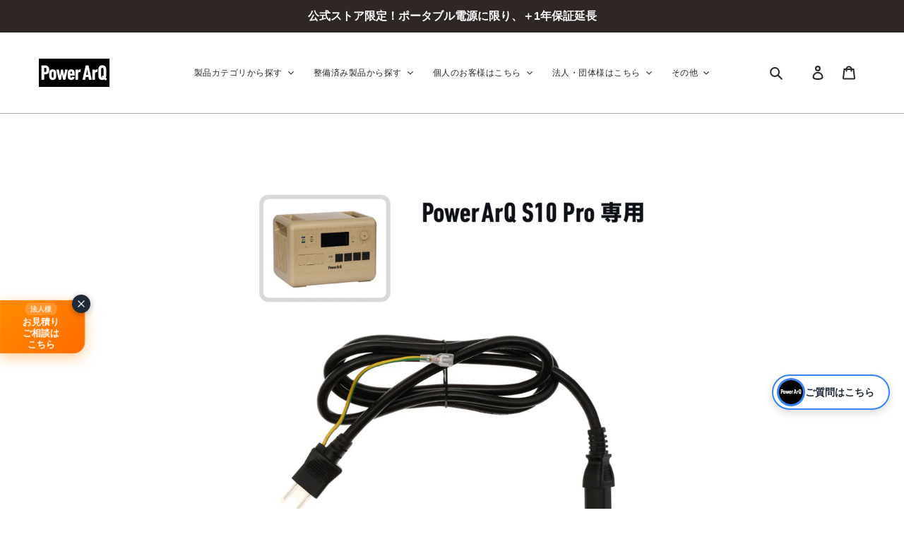

--- FILE ---
content_type: text/html; charset=utf-8
request_url: https://powerarq.com/products/a0017
body_size: 67563
content:
<!doctype html>
<html class="no-js" lang="ja">
  <head>
    <!-- Google Optimize削除済み（2023年9月サービス終了） -->

    <meta name="facebook-domain-verification" content="fwqi22n8mpu9qwuw6qs3km6dx2j88m">
    <meta charset="utf-8">
    <meta http-equiv="X-UA-Compatible" content="IE=edge,chrome=1">
    <meta name="viewport" content="width=device-width,initial-scale=1">
    <meta name="theme-color" content="#2e2725">
    <link rel="canonical" href="https://powerarq.com/products/a0017"><link rel="shortcut icon" href="//powerarq.com/cdn/shop/files/cropped-smarttap-logo-blue_32x32.png?v=1614713890" type="image/png"><title>ACケーブル（PowerArQ S10 Pro専用）
&ndash; PowerArQ（パワーアーク）公式オンラインストア</title><meta name="description" content="ACケーブル（PowerArQ S10 Pro専用）。1024Whの大容量でプロ仕様。高出力・高効率でアウトドアから業務用途まで幅広く対応。全国送料無料。PowerArQ公式オンラインストア。"><!-- /snippets/social-meta-tags.liquid -->




<meta property="og:site_name" content="PowerArQ（パワーアーク）公式オンラインストア">
<meta property="og:url" content="https://powerarq.com/products/a0017">
<meta property="og:title" content="ACケーブル（PowerArQ S10 Pro専用）">
<meta property="og:type" content="product">
<meta property="og:description" content="ACケーブル（PowerArQ S10 Pro専用）。1024Whの大容量でプロ仕様。高出力・高効率でアウトドアから業務用途まで幅広く対応。全国送料無料。PowerArQ公式オンラインストア。">

  <meta property="og:price:amount" content="3,300">
  <meta property="og:price:currency" content="JPY">

<meta property="og:image" content="http://powerarq.com/cdn/shop/files/pa100ad_1200x1200.jpg?v=1700625015">
<meta property="og:image:secure_url" content="https://powerarq.com/cdn/shop/files/pa100ad_1200x1200.jpg?v=1700625015">


  <meta name="twitter:site" content="@powerarq">

<meta name="twitter:card" content="summary_large_image">
<meta name="twitter:title" content="ACケーブル（PowerArQ S10 Pro専用）">
<meta name="twitter:description" content="ACケーブル（PowerArQ S10 Pro専用）。1024Whの大容量でプロ仕様。高出力・高効率でアウトドアから業務用途まで幅広く対応。全国送料無料。PowerArQ公式オンラインストア。">


    <link href="//powerarq.com/cdn/shop/t/9/assets/theme.scss.css?v=167350979232715744301762227130" rel="stylesheet" type="text/css" media="all" />
    <!-- <link href="//powerarq.com/cdn/shop/t/9/assets/style.css?5546" rel="stylesheet" type="text/css" media="all" /> -->
    <link href="//powerarq.com/cdn/shop/t/9/assets/FAQ.css?v=149029717325812290621718797111" rel="stylesheet" type="text/css" media="all" />
    <link href="//powerarq.com/cdn/shop/t/9/assets/cls-fix.css?v=151818312098696297241766737649" rel="stylesheet" type="text/css" media="all" />
    
      <link href="//powerarq.com/cdn/shop/t/9/assets/powerarq-sticky-cart.css?v=173906064691480061651768289082" rel="stylesheet" type="text/css" media="all" />
    
    <!-- Swiper CSS は下部でv11を読み込み済み -->

    <script>
      var theme = {
        breakpoints: {
          medium: 750,
          large: 990,
          widescreen: 1400
        },
        strings: {
          addToCart: "カートに追加する",
          soldOut: "売り切れ",
          unavailable: "お取り扱いできません",
          regularPrice: "通常価格",
          salePrice: "販売価格",
          sale: "セール",
          fromLowestPrice: "[price]から",
          vendor: "販売元",
          showMore: "表示を増やす",
          showLess: "表示を減らす",
          searchFor: "検索する",
          addressError: "住所を調べる際にエラーが発生しました",
          addressNoResults: "その住所は見つかりませんでした",
          addressQueryLimit: "Google APIの使用量の制限を超えました。\u003ca href=\"https:\/\/developers.google.com\/maps\/premium\/usage-limits\"\u003eプレミアムプラン\u003c\/a\u003eへのアップグレードをご検討ください。",
          authError: "あなたのGoogle Mapsのアカウント認証で問題が発生しました。",
          newWindow: "新しいウィンドウで開く",
          external: "外部のウェブサイトに移動します。",
          newWindowExternal: "外部のウェブサイトを新しいウィンドウで開く",
          removeLabel: "[product] を削除する",
          update: "アップデート",
          quantity: "数量",
          discountedTotal: "ディスカウント合計",
          regularTotal: "通常合計",
          priceColumn: "ディスカウントの詳細については価格列を参照してください。",
          quantityMinimumMessage: "数量は1以上でなければなりません",
          cartError: "あなたのカートをアップデートするときにエラーが発生しました。再度お試しください。",
          removedItemMessage: "カートから \u003cspan class=\"cart__removed-product-details\"\u003e([quantity]) 個の[link]\u003c\/span\u003eが消去されました。",
          unitPrice: "単価",
          unitPriceSeparator: "あたり",
          oneCartCount: "1個のアイテム",
          otherCartCount: "[count]個のアイテム",
          quantityLabel: "数量: [count]",
          products: "商品",
          loading: "読み込んでいます",
          number_of_results: "[result_number]\/[results_count]",
          number_of_results_found: "[results_count]件の結果が見つかりました",
          one_result_found: "1件の結果が見つかりました"
        },
        moneyFormat: "¥{{amount_no_decimals}}",
        moneyFormatWithCurrency: "¥{{amount_no_decimals}} JPY",
        settings: {
          predictiveSearchEnabled: false,
          predictiveSearchShowPrice: false,
          predictiveSearchShowVendor: false
        }
      }

      document.documentElement.className = document.documentElement.className.replace('no-js', 'js');
    </script><script src="//powerarq.com/cdn/shop/t/9/assets/lazysizes.js?v=94224023136283657951718797111" async="async"></script>
    <script src="//powerarq.com/cdn/shop/t/9/assets/vendor.js?v=85833464202832145531718797111" defer="defer"></script>
    <script src="//powerarq.com/cdn/shop/t/9/assets/theme.js?v=43141960178760711421768296590" defer="defer"></script>
    <script src="//powerarq.com/cdn/shop/t/9/assets/accordion-single.js?v=49417371140064839391718797111" defer="defer"></script>
    <script src="//powerarq.com/cdn/shop/t/9/assets/lazy-load-widgets.js?v=37313523545547916401765349119" defer="defer"></script>
    <script src="//code.jquery.com/jquery-3.7.1.min.js"></script>

    <link href="//powerarq.com/cdn/shop/t/9/assets/custom.css?v=81504081788155434931768374400" rel="stylesheet" type="text/css" media="all">
    
    
    
    <!--
      <link rel="stylesheet" href="https://unpkg.com/swiper/swiper-bundle.min.css">
      <script src="https://unpkg.com/swiper/swiper-bundle.min.js"></script>
    -->
    <link rel="stylesheet" href="https://cdn.jsdelivr.net/npm/swiper@11/swiper-bundle.min.css">
    <script src="https://cdn.jsdelivr.net/npm/swiper@11/swiper-bundle.min.js"></script>

    <script>window.performance && window.performance.mark && window.performance.mark('shopify.content_for_header.start');</script><meta name="google-site-verification" content="QSWGWlSpPkHqmCzjwTYHiw97VHsCiFxFq5fGu_dmikc">
<meta name="google-site-verification" content="QMVC6fykLkqaB0Z7FgrdPjrc-yvZ2z4KAOQyL5xzPT0">
<meta id="shopify-digital-wallet" name="shopify-digital-wallet" content="/34991603850/digital_wallets/dialog">
<link rel="alternate" type="application/json+oembed" href="https://powerarq.com/products/a0017.oembed">
<script async="async" src="/checkouts/internal/preloads.js?locale=ja-JP"></script>
<script id="shopify-features" type="application/json">{"accessToken":"b1df4e2c4b9c6aed4a2fd56f7b75d51f","betas":["rich-media-storefront-analytics"],"domain":"powerarq.com","predictiveSearch":false,"shopId":34991603850,"locale":"ja"}</script>
<script>var Shopify = Shopify || {};
Shopify.shop = "powerarq.myshopify.com";
Shopify.locale = "ja";
Shopify.currency = {"active":"JPY","rate":"1.0"};
Shopify.country = "JP";
Shopify.theme = {"name":"Debut_ONEPEN magazineテンプレ作成","id":141120700648,"schema_name":"Debut","schema_version":"16.4.0","theme_store_id":796,"role":"main"};
Shopify.theme.handle = "null";
Shopify.theme.style = {"id":null,"handle":null};
Shopify.cdnHost = "powerarq.com/cdn";
Shopify.routes = Shopify.routes || {};
Shopify.routes.root = "/";</script>
<script type="module">!function(o){(o.Shopify=o.Shopify||{}).modules=!0}(window);</script>
<script>!function(o){function n(){var o=[];function n(){o.push(Array.prototype.slice.apply(arguments))}return n.q=o,n}var t=o.Shopify=o.Shopify||{};t.loadFeatures=n(),t.autoloadFeatures=n()}(window);</script>
<script id="shop-js-analytics" type="application/json">{"pageType":"product"}</script>
<script defer="defer" async type="module" src="//powerarq.com/cdn/shopifycloud/shop-js/modules/v2/client.init-shop-cart-sync_Cun6Ba8E.ja.esm.js"></script>
<script defer="defer" async type="module" src="//powerarq.com/cdn/shopifycloud/shop-js/modules/v2/chunk.common_DGWubyOB.esm.js"></script>
<script type="module">
  await import("//powerarq.com/cdn/shopifycloud/shop-js/modules/v2/client.init-shop-cart-sync_Cun6Ba8E.ja.esm.js");
await import("//powerarq.com/cdn/shopifycloud/shop-js/modules/v2/chunk.common_DGWubyOB.esm.js");

  window.Shopify.SignInWithShop?.initShopCartSync?.({"fedCMEnabled":true,"windoidEnabled":true});

</script>
<script>(function() {
  var isLoaded = false;
  function asyncLoad() {
    if (isLoaded) return;
    isLoaded = true;
    var urls = ["https:\/\/image-optimizer.salessquad.co.uk\/scripts\/tiny_img_not_found_notifier_2cfde003b7f55b2179ac086406f6ecf5.js?shop=powerarq.myshopify.com","https:\/\/instafeed.nfcube.com\/cdn\/b0cf51bb4e3c2e0eb4b5d643207513df.js?shop=powerarq.myshopify.com","\/\/www.powr.io\/powr.js?powr-token=powerarq.myshopify.com\u0026external-type=shopify\u0026shop=powerarq.myshopify.com","\/\/www.powr.io\/powr.js?powr-token=powerarq.myshopify.com\u0026external-type=shopify\u0026shop=powerarq.myshopify.com","https:\/\/storage.googleapis.com\/timesact-resources\/scripts\/timesact.js?shop=powerarq.myshopify.com","https:\/\/admin.revenuehunt.com\/embed.js?shop=powerarq.myshopify.com","https:\/\/cdn.hextom.com\/js\/eventpromotionbar.js?shop=powerarq.myshopify.com"];
    for (var i = 0; i < urls.length; i++) {
      var s = document.createElement('script');
      s.type = 'text/javascript';
      s.async = true;
      s.src = urls[i];
      var x = document.getElementsByTagName('script')[0];
      x.parentNode.insertBefore(s, x);
    }
  };
  if(window.attachEvent) {
    window.attachEvent('onload', asyncLoad);
  } else {
    window.addEventListener('load', asyncLoad, false);
  }
})();</script>
<script id="__st">var __st={"a":34991603850,"offset":32400,"reqid":"173121d6-204a-4617-8b3b-94fe572fd5c5-1768604267","pageurl":"powerarq.com\/products\/a0017","u":"3905399ec88e","p":"product","rtyp":"product","rid":8467075072232};</script>
<script>window.ShopifyPaypalV4VisibilityTracking = true;</script>
<script id="captcha-bootstrap">!function(){'use strict';const t='contact',e='account',n='new_comment',o=[[t,t],['blogs',n],['comments',n],[t,'customer']],c=[[e,'customer_login'],[e,'guest_login'],[e,'recover_customer_password'],[e,'create_customer']],r=t=>t.map((([t,e])=>`form[action*='/${t}']:not([data-nocaptcha='true']) input[name='form_type'][value='${e}']`)).join(','),a=t=>()=>t?[...document.querySelectorAll(t)].map((t=>t.form)):[];function s(){const t=[...o],e=r(t);return a(e)}const i='password',u='form_key',d=['recaptcha-v3-token','g-recaptcha-response','h-captcha-response',i],f=()=>{try{return window.sessionStorage}catch{return}},m='__shopify_v',_=t=>t.elements[u];function p(t,e,n=!1){try{const o=window.sessionStorage,c=JSON.parse(o.getItem(e)),{data:r}=function(t){const{data:e,action:n}=t;return t[m]||n?{data:e,action:n}:{data:t,action:n}}(c);for(const[e,n]of Object.entries(r))t.elements[e]&&(t.elements[e].value=n);n&&o.removeItem(e)}catch(o){console.error('form repopulation failed',{error:o})}}const l='form_type',E='cptcha';function T(t){t.dataset[E]=!0}const w=window,h=w.document,L='Shopify',v='ce_forms',y='captcha';let A=!1;((t,e)=>{const n=(g='f06e6c50-85a8-45c8-87d0-21a2b65856fe',I='https://cdn.shopify.com/shopifycloud/storefront-forms-hcaptcha/ce_storefront_forms_captcha_hcaptcha.v1.5.2.iife.js',D={infoText:'hCaptchaによる保護',privacyText:'プライバシー',termsText:'利用規約'},(t,e,n)=>{const o=w[L][v],c=o.bindForm;if(c)return c(t,g,e,D).then(n);var r;o.q.push([[t,g,e,D],n]),r=I,A||(h.body.append(Object.assign(h.createElement('script'),{id:'captcha-provider',async:!0,src:r})),A=!0)});var g,I,D;w[L]=w[L]||{},w[L][v]=w[L][v]||{},w[L][v].q=[],w[L][y]=w[L][y]||{},w[L][y].protect=function(t,e){n(t,void 0,e),T(t)},Object.freeze(w[L][y]),function(t,e,n,w,h,L){const[v,y,A,g]=function(t,e,n){const i=e?o:[],u=t?c:[],d=[...i,...u],f=r(d),m=r(i),_=r(d.filter((([t,e])=>n.includes(e))));return[a(f),a(m),a(_),s()]}(w,h,L),I=t=>{const e=t.target;return e instanceof HTMLFormElement?e:e&&e.form},D=t=>v().includes(t);t.addEventListener('submit',(t=>{const e=I(t);if(!e)return;const n=D(e)&&!e.dataset.hcaptchaBound&&!e.dataset.recaptchaBound,o=_(e),c=g().includes(e)&&(!o||!o.value);(n||c)&&t.preventDefault(),c&&!n&&(function(t){try{if(!f())return;!function(t){const e=f();if(!e)return;const n=_(t);if(!n)return;const o=n.value;o&&e.removeItem(o)}(t);const e=Array.from(Array(32),(()=>Math.random().toString(36)[2])).join('');!function(t,e){_(t)||t.append(Object.assign(document.createElement('input'),{type:'hidden',name:u})),t.elements[u].value=e}(t,e),function(t,e){const n=f();if(!n)return;const o=[...t.querySelectorAll(`input[type='${i}']`)].map((({name:t})=>t)),c=[...d,...o],r={};for(const[a,s]of new FormData(t).entries())c.includes(a)||(r[a]=s);n.setItem(e,JSON.stringify({[m]:1,action:t.action,data:r}))}(t,e)}catch(e){console.error('failed to persist form',e)}}(e),e.submit())}));const S=(t,e)=>{t&&!t.dataset[E]&&(n(t,e.some((e=>e===t))),T(t))};for(const o of['focusin','change'])t.addEventListener(o,(t=>{const e=I(t);D(e)&&S(e,y())}));const B=e.get('form_key'),M=e.get(l),P=B&&M;t.addEventListener('DOMContentLoaded',(()=>{const t=y();if(P)for(const e of t)e.elements[l].value===M&&p(e,B);[...new Set([...A(),...v().filter((t=>'true'===t.dataset.shopifyCaptcha))])].forEach((e=>S(e,t)))}))}(h,new URLSearchParams(w.location.search),n,t,e,['guest_login'])})(!0,!0)}();</script>
<script integrity="sha256-4kQ18oKyAcykRKYeNunJcIwy7WH5gtpwJnB7kiuLZ1E=" data-source-attribution="shopify.loadfeatures" defer="defer" src="//powerarq.com/cdn/shopifycloud/storefront/assets/storefront/load_feature-a0a9edcb.js" crossorigin="anonymous"></script>
<script data-source-attribution="shopify.dynamic_checkout.dynamic.init">var Shopify=Shopify||{};Shopify.PaymentButton=Shopify.PaymentButton||{isStorefrontPortableWallets:!0,init:function(){window.Shopify.PaymentButton.init=function(){};var t=document.createElement("script");t.src="https://powerarq.com/cdn/shopifycloud/portable-wallets/latest/portable-wallets.ja.js",t.type="module",document.head.appendChild(t)}};
</script>
<script data-source-attribution="shopify.dynamic_checkout.buyer_consent">
  function portableWalletsHideBuyerConsent(e){var t=document.getElementById("shopify-buyer-consent"),n=document.getElementById("shopify-subscription-policy-button");t&&n&&(t.classList.add("hidden"),t.setAttribute("aria-hidden","true"),n.removeEventListener("click",e))}function portableWalletsShowBuyerConsent(e){var t=document.getElementById("shopify-buyer-consent"),n=document.getElementById("shopify-subscription-policy-button");t&&n&&(t.classList.remove("hidden"),t.removeAttribute("aria-hidden"),n.addEventListener("click",e))}window.Shopify?.PaymentButton&&(window.Shopify.PaymentButton.hideBuyerConsent=portableWalletsHideBuyerConsent,window.Shopify.PaymentButton.showBuyerConsent=portableWalletsShowBuyerConsent);
</script>
<script data-source-attribution="shopify.dynamic_checkout.cart.bootstrap">document.addEventListener("DOMContentLoaded",(function(){function t(){return document.querySelector("shopify-accelerated-checkout-cart, shopify-accelerated-checkout")}if(t())Shopify.PaymentButton.init();else{new MutationObserver((function(e,n){t()&&(Shopify.PaymentButton.init(),n.disconnect())})).observe(document.body,{childList:!0,subtree:!0})}}));
</script>

<script>window.performance && window.performance.mark && window.performance.mark('shopify.content_for_header.end');</script>
    <script type="text/javascript">window.moneyFormat = "¥{{amount_no_decimals}}";
    window.globoAlsoBoughtMoneyFormat = "¥{{amount_no_decimals}}";
    window.shopCurrency = "JPY";
    window.curCurrency = "JPY";
    window.assetsUrl = '//powerarq.com/cdn/shop/t/9/assets/';
    window.globoAlsoBoughtRootUrl = '';
  </script>
  <link href="//powerarq.com/cdn/shop/t/9/assets/globo.alsobought.css?v=55670154042415150931718797111" rel="stylesheet" type="text/css" media="all" />  <script src="//powerarq.com/cdn/shop/t/9/assets/globo.alsobought.js?v=147252386636532501151718797111" data-instant-track type="text/javascript"></script>
  <script data-instant-track>
    var globoAlsoBought = new globoAlsoBought({
      apiUrl: "https://related-products.globosoftware.net/api",
      shop: "powerarq.myshopify.com",
      domain: "powerarq.com",
      view_name: 'globo.related',
      cart_properties_name: 'utm_source',
      cart_properties_value: 'globoRelatedProducts',
      manualRecommendations: {},
      discount: false,
      hidewatermark: true,
      redirect: true,
      exclude_tags: [],
      carousel_items: 6,
      carousel_autoplay: false,
      productBoughtTogether: {
        enable: true,
        limit: 10,
        random: false,
        template: 2,
        thisItem: true,
        conditions: ["global"]
      },
      productRelated: {
        enable: true,
        limit: 5,
        random: false,
        template: 2,
        thisItem: true,
        conditions: ["global"]
      },
      cart: {
        enable: true,
        limit: 10,
        random: false,
        template: 2,
        conditions: ["global"],
        products: []
      },product: {
          id: 8467075072232,
          title: "ACケーブル（PowerArQ S10 Pro専用）",
          handle: "a0017",
          price: 330000,
          compare_at_price: 330000,
          images: ["//powerarq.com/cdn/shop/files/pa100ad.jpg?v=1700625015"],
          variants: [{"id":47450896597224,"title":"単品","option1":"単品","option2":null,"option3":null,"sku":"A0017","requires_shipping":true,"taxable":true,"featured_image":{"id":42206476468456,"product_id":8467075072232,"position":1,"created_at":"2023-11-22T12:50:14+09:00","updated_at":"2023-11-22T12:50:15+09:00","alt":null,"width":900,"height":900,"src":"\/\/powerarq.com\/cdn\/shop\/files\/pa100ad.jpg?v=1700625015","variant_ids":[47450896597224]},"available":true,"name":"ACケーブル（PowerArQ S10 Pro専用） - 単品","public_title":"単品","options":["単品"],"price":330000,"weight":0,"compare_at_price":330000,"inventory_management":"shopify","barcode":"","featured_media":{"alt":null,"id":34823192117480,"position":1,"preview_image":{"aspect_ratio":1.0,"height":900,"width":900,"src":"\/\/powerarq.com\/cdn\/shop\/files\/pa100ad.jpg?v=1700625015"}},"requires_selling_plan":false,"selling_plan_allocations":[]}],
          available: true,
          vendor: "PowerArQ（パワーアーク）公式オンラインストア",
          product_type: "",
          tags: [],
          collection:"adapter"},no_image_url: "https://cdn.shopify.com/s/images/admin/no-image-large.gif"
    });
  </script>
  <script src="//powerarq.com/cdn/shop/t/9/assets/globo.alsobought.data.js?v=105630072655324445081718797111" data-instant-track type="text/javascript"></script>
  

    <!-- Google Tag Manager -->
    <script>
      (function(w,d,s,l,i){w[l]=w[l]||[];w[l].push({'gtm.start':
      new Date().getTime(),event:'gtm.js'});var f=d.getElementsByTagName(s)[0],
      j=d.createElement(s),dl=l!='dataLayer'?'&l='+l:'';j.async=true;j.src=
      'https://www.googletagmanager.com/gtm.js?id='+i+dl;f.parentNode.insertBefore(j,f);
      })(window,document,'script','dataLayer','GTM-P86QRZB');
    </script>
    <!-- End Google Tag Manager -->

    <link type="text/css" href="//powerarq.com/cdn/shop/t/9/assets/gohd.line-banner.scss.css?v=144453356296261778971718868892" rel="stylesheet">

    
        <!-- candyrack-script -->
        <script src="https://candyrack.ds-cdn.com/static/main.js?shop=powerarq.myshopify.com"></script>
        <!-- / candyrack-script -->
        
    <!-- DAD -->
    <script>
      window.dataLayer = window.dataLayer || [];
      dataLayer.push({
      	
      	yda_page_type: "detail",
      	yda_items: [{item_id: 'a0017', category_id: '', price: '3300', quantity: ''}]
      	
      })
    </script>
    <link rel="preload" href="https://cdn.opinew.com/styles/opw-icons/style.css" as="style" onload="this.onload=null;this.rel='stylesheet'">
    <noscript><link rel="stylesheet" href="https://cdn.opinew.com/styles/opw-icons/style.css"></noscript>
<style id='opinew_product_plugin_css'>
    .opinew-stars-plugin-product .opinew-star-plugin-inside .stars-color, 
    .opinew-stars-plugin-product .stars-color, 
    .stars-color {
        color:#FFC617 !important;
    }
    .opinew-stars-plugin-link {
        cursor: pointer;
    }
    
    .opw-widget-wrapper-default {
        max-width: 1200px;
        margin: 0 auto;
    }
    
            #opinew-stars-plugin-product {
                text-align:left;
            }
            
            .opinew-stars-plugin-product-list {
                text-align:left;
            }
            
        .opinew-list-stars-disable {
            display:none;
        }
        .opinew-product-page-stars-disable {
            display:none;
        }
        
            .all-reviews-badge{
                display:none;
            }
         .opinew-star-plugin-inside i.opw-noci:empty{display:inherit!important}#opinew_all_reviews_plugin_app:empty,#opinew_badge_plugin_app:empty,#opinew_carousel_plugin_app:empty,#opinew_product_floating_widget:empty,#opinew_product_plugin_app:empty,#opinew_review_request_app:empty,.opinew-all-reviews-plugin-dynamic:empty,.opinew-badge-plugin-dynamic:empty,.opinew-carousel-plugin-dynamic:empty,.opinew-product-plugin-dynamic:empty,.opinew-review-request-dynamic:empty,.opw-dynamic-stars-collection:empty,.opw-dynamic-stars:empty{display:block!important} </style>
<meta id='opinew_config_container'  data-opwconfig='{&quot;server_url&quot;: &quot;https://api.opinew.com&quot;, &quot;shop&quot;: {&quot;id&quot;: 11663, &quot;name&quot;: &quot;PowerArQ\uff08\u30d1\u30ef\u30fc\u30a2\u30fc\u30af\uff09\u516c\u5f0f\u30aa\u30f3\u30e9\u30a4\u30f3\u30b9\u30c8\u30a2&quot;, &quot;public_api_key&quot;: &quot;BGXU9DDMJISBZ2XXOWEJ&quot;, &quot;logo_url&quot;: null}, &quot;permissions&quot;: {&quot;no_branding&quot;: false, &quot;up_to3_photos&quot;: false, &quot;up_to5_photos&quot;: false, &quot;q_and_a&quot;: false, &quot;video_reviews&quot;: true, &quot;optimised_images&quot;: false, &quot;link_shops_single&quot;: false, &quot;link_shops_double&quot;: false, &quot;link_shops_unlimited&quot;: false, &quot;bazaarvoice_integration&quot;: false}, &quot;review_publishing&quot;: &quot;shop_owner&quot;, &quot;badge_shop_reviews_link&quot;: &quot;http://api.opinew.com/shop-reviews/11663&quot;, &quot;stars_color_product_and_collections&quot;: &quot;#FFC617&quot;, &quot;theme_transparent_color&quot;: &quot;initial&quot;, &quot;navbar_color&quot;: &quot;#000000&quot;, &quot;questions_and_answers_active&quot;: false, &quot;number_reviews_per_page&quot;: 10, &quot;show_customer_images_section&quot;: true, &quot;display_stars_if_no_reviews&quot;: false, &quot;stars_alignment_product_page&quot;: &quot;left&quot;, &quot;stars_alignment_product_page_mobile&quot;: &quot;center&quot;, &quot;stars_alignment_collections&quot;: &quot;left&quot;, &quot;stars_alignment_collections_mobile&quot;: &quot;center&quot;, &quot;badge_stars_color&quot;: &quot;#ffc617&quot;, &quot;badge_border_color&quot;: &quot;#dae1e7&quot;, &quot;badge_background_color&quot;: &quot;#ffffff&quot;, &quot;badge_text_color&quot;: &quot;#3C3C3C&quot;, &quot;badge_secondary_text_color&quot;: &quot;#606f7b&quot;, &quot;carousel_theme_style&quot;: &quot;card&quot;, &quot;carousel_stars_color&quot;: &quot;#FFC617&quot;, &quot;carousel_border_color&quot;: &quot;#c5c5c5&quot;, &quot;carousel_background_color&quot;: &quot;#ffffff00&quot;, &quot;carousel_controls_color&quot;: &quot;#5a5a5a&quot;, &quot;carousel_verified_badge_color&quot;: &quot;#38c172&quot;, &quot;carousel_text_color&quot;: &quot;#3d4852&quot;, &quot;carousel_secondary_text_color&quot;: &quot;#606f7b&quot;, &quot;carousel_product_name_color&quot;: &quot;#3d4852&quot;, &quot;carousel_widget_show_dates&quot;: true, &quot;carousel_border_active&quot;: false, &quot;carousel_auto_scroll&quot;: false, &quot;carousel_show_product_name&quot;: false, &quot;carousel_featured_reviews&quot;: [], &quot;display_widget_if_no_reviews&quot;: true, &quot;show_country_and_foreign_reviews&quot;: false, &quot;show_full_customer_names&quot;: false, &quot;default_sorting&quot;: &quot;recent&quot;, &quot;enable_widget_review_search&quot;: false, &quot;center_stars_mobile&quot;: false, &quot;center_stars_mobile_breakpoint&quot;: &quot;1000px&quot;, &quot;ab_test_active&quot;: null, &quot;request_form_stars_color&quot;: &quot;#FFC617&quot;, &quot;request_form_image_url&quot;: null, &quot;request_form_custom_css&quot;: null, &quot;background_color&quot;: &quot;#ffffff00&quot;, &quot;buttons_color&quot;: &quot;#FFC617&quot;, &quot;display_floating_widget&quot;: false, &quot;display_review_source&quot;: false, &quot;new_widget_version&quot;: false, &quot;shop_widgets_updated&quot;: true, &quot;stars_color&quot;: &quot;#FFC617&quot;, &quot;widget_top_section_style&quot;: &quot;default&quot;, &quot;widget_theme_style&quot;: &quot;card&quot;, &quot;reviews_card_border_color&quot;: &quot;#c5c5c5&quot;, &quot;reviews_card_border_active&quot;: false, &quot;star_bars_width&quot;: &quot;300px&quot;, &quot;star_bars_width_auto&quot;: true, &quot;number_review_columns&quot;: 3, &quot;preferred_language&quot;: &quot;ja&quot;, &quot;preferred_date_format&quot;: &quot;dd/MM/yyyy&quot;, &quot;text_color&quot;: &quot;#3d4852&quot;, &quot;secondary_text_color&quot;: &quot;#606f7b&quot;, &quot;floating_widget_button_background_color&quot;: &quot;#000000&quot;, &quot;floating_widget_button_text_color&quot;: &quot;#ffffff&quot;, &quot;floating_widget_button_position&quot;: &quot;left&quot;, &quot;navbar_text_color&quot;: &quot;#3d4852&quot;, &quot;pagination_color&quot;: &quot;#000000&quot;, &quot;verified_badge_color&quot;: &quot;#38c172&quot;, &quot;widget_show_dates&quot;: true, &quot;show_review_images&quot;: true, &quot;review_image_max_height&quot;: &quot;450px&quot;, &quot;show_large_review_image&quot;: true, &quot;show_star_bars&quot;: true, &quot;fonts&quot;: {&quot;reviews_card_main_font_size&quot;: &quot;1rem&quot;, &quot;reviews_card_secondary_font_size&quot;: &quot;1rem&quot;, &quot;form_headings_font_size&quot;: &quot;0.875rem&quot;, &quot;form_input_font_size&quot;: &quot;1.125rem&quot;, &quot;paginator_font_size&quot;: &quot;1.125rem&quot;, &quot;badge_average_score&quot;: &quot;2rem&quot;, &quot;badge_primary&quot;: &quot;1.25rem&quot;, &quot;badge_secondary&quot;: &quot;1rem&quot;, &quot;carousel_primary&quot;: &quot;1rem&quot;, &quot;carousel_secondary&quot;: &quot;1rem&quot;, &quot;star_summary_overall_score_font_size&quot;: &quot;2.25rem&quot;, &quot;star_summary_progress_bars_font_size&quot;: &quot;1.125rem&quot;, &quot;navbar_reviews_title_font_size&quot;: &quot;1.25rem&quot;, &quot;navbar_buttons_font_size&quot;: &quot;1.125rem&quot;, &quot;star_summary_reviewsnum_font_size&quot;: &quot;1.5rem&quot;, &quot;filters_font_size&quot;: &quot;1rem&quot;, &quot;form_post_font_size&quot;: &quot;2.25rem&quot;, &quot;qna_title_font_size&quot;: &quot;1.5rem&quot;}}' >
<script> 
  var OPW_PUBLIC_KEY = "BGXU9DDMJISBZ2XXOWEJ";
  var OPW_API_ENDPOINT = "https://api.opinew.com";
  var OPW_CHECKER_ENDPOINT = "https://shop-status.opinew.cloud";
  var OPW_BACKEND_VERSION = "24.43.0-0-geedf45d55";
</script>
<script src="https://cdn.opinew.com/shop-widgets/static/js/index.57ca8f07.js" defer></script>


    <script>window.is_hulkpo_installed=true</script>
    






    <script type="text/javascript">
      (function(c,l,a,r,i,t,y){
          c[a]=c[a]||function(){(c[a].q=c[a].q||[]).push(arguments)};
          t=l.createElement(r);t.async=1;t.src="https://www.clarity.ms/tag/"+i;
          y=l.getElementsByTagName(r)[0];y.parentNode.insertBefore(t,y);
      })(window, document, "clarity", "script", "l5nlcvrq7l");
    </script>

    

    

    

    

    
    

  


  <!-- PowerArQ カート連携ウィジェット CSS -->
  <link href="//powerarq.com/cdn/shop/t/9/assets/powerarq-cart-widget.css?v=49167696302538044431765353921" rel="stylesheet" type="text/css" media="all" />

<!-- BEGIN app block: shopify://apps/pagefly-page-builder/blocks/app-embed/83e179f7-59a0-4589-8c66-c0dddf959200 -->

<!-- BEGIN app snippet: pagefly-cro-ab-testing-main -->







<script>
  ;(function () {
    const url = new URL(window.location)
    const viewParam = url.searchParams.get('view')
    if (viewParam && viewParam.includes('variant-pf-')) {
      url.searchParams.set('pf_v', viewParam)
      url.searchParams.delete('view')
      window.history.replaceState({}, '', url)
    }
  })()
</script>



<script type='module'>
  
  window.PAGEFLY_CRO = window.PAGEFLY_CRO || {}

  window.PAGEFLY_CRO['data_debug'] = {
    original_template_suffix: "all_products",
    allow_ab_test: false,
    ab_test_start_time: 0,
    ab_test_end_time: 0,
    today_date_time: 1768604268000,
  }
  window.PAGEFLY_CRO['GA4'] = { enabled: false}
</script>

<!-- END app snippet -->








  <script src='https://cdn.shopify.com/extensions/019bb4f9-aed6-78a3-be91-e9d44663e6bf/pagefly-page-builder-215/assets/pagefly-helper.js' defer='defer'></script>

  <script src='https://cdn.shopify.com/extensions/019bb4f9-aed6-78a3-be91-e9d44663e6bf/pagefly-page-builder-215/assets/pagefly-general-helper.js' defer='defer'></script>

  <script src='https://cdn.shopify.com/extensions/019bb4f9-aed6-78a3-be91-e9d44663e6bf/pagefly-page-builder-215/assets/pagefly-snap-slider.js' defer='defer'></script>

  <script src='https://cdn.shopify.com/extensions/019bb4f9-aed6-78a3-be91-e9d44663e6bf/pagefly-page-builder-215/assets/pagefly-slideshow-v3.js' defer='defer'></script>

  <script src='https://cdn.shopify.com/extensions/019bb4f9-aed6-78a3-be91-e9d44663e6bf/pagefly-page-builder-215/assets/pagefly-slideshow-v4.js' defer='defer'></script>

  <script src='https://cdn.shopify.com/extensions/019bb4f9-aed6-78a3-be91-e9d44663e6bf/pagefly-page-builder-215/assets/pagefly-glider.js' defer='defer'></script>

  <script src='https://cdn.shopify.com/extensions/019bb4f9-aed6-78a3-be91-e9d44663e6bf/pagefly-page-builder-215/assets/pagefly-slideshow-v1-v2.js' defer='defer'></script>

  <script src='https://cdn.shopify.com/extensions/019bb4f9-aed6-78a3-be91-e9d44663e6bf/pagefly-page-builder-215/assets/pagefly-product-media.js' defer='defer'></script>

  <script src='https://cdn.shopify.com/extensions/019bb4f9-aed6-78a3-be91-e9d44663e6bf/pagefly-page-builder-215/assets/pagefly-product.js' defer='defer'></script>


<script id='pagefly-helper-data' type='application/json'>
  {
    "page_optimization": {
      "assets_prefetching": false
    },
    "elements_asset_mapper": {
      "Accordion": "https://cdn.shopify.com/extensions/019bb4f9-aed6-78a3-be91-e9d44663e6bf/pagefly-page-builder-215/assets/pagefly-accordion.js",
      "Accordion3": "https://cdn.shopify.com/extensions/019bb4f9-aed6-78a3-be91-e9d44663e6bf/pagefly-page-builder-215/assets/pagefly-accordion3.js",
      "CountDown": "https://cdn.shopify.com/extensions/019bb4f9-aed6-78a3-be91-e9d44663e6bf/pagefly-page-builder-215/assets/pagefly-countdown.js",
      "GMap1": "https://cdn.shopify.com/extensions/019bb4f9-aed6-78a3-be91-e9d44663e6bf/pagefly-page-builder-215/assets/pagefly-gmap.js",
      "GMap2": "https://cdn.shopify.com/extensions/019bb4f9-aed6-78a3-be91-e9d44663e6bf/pagefly-page-builder-215/assets/pagefly-gmap.js",
      "GMapBasicV2": "https://cdn.shopify.com/extensions/019bb4f9-aed6-78a3-be91-e9d44663e6bf/pagefly-page-builder-215/assets/pagefly-gmap.js",
      "GMapAdvancedV2": "https://cdn.shopify.com/extensions/019bb4f9-aed6-78a3-be91-e9d44663e6bf/pagefly-page-builder-215/assets/pagefly-gmap.js",
      "HTML.Video": "https://cdn.shopify.com/extensions/019bb4f9-aed6-78a3-be91-e9d44663e6bf/pagefly-page-builder-215/assets/pagefly-htmlvideo.js",
      "HTML.Video2": "https://cdn.shopify.com/extensions/019bb4f9-aed6-78a3-be91-e9d44663e6bf/pagefly-page-builder-215/assets/pagefly-htmlvideo2.js",
      "HTML.Video3": "https://cdn.shopify.com/extensions/019bb4f9-aed6-78a3-be91-e9d44663e6bf/pagefly-page-builder-215/assets/pagefly-htmlvideo2.js",
      "BackgroundVideo": "https://cdn.shopify.com/extensions/019bb4f9-aed6-78a3-be91-e9d44663e6bf/pagefly-page-builder-215/assets/pagefly-htmlvideo2.js",
      "Instagram": "https://cdn.shopify.com/extensions/019bb4f9-aed6-78a3-be91-e9d44663e6bf/pagefly-page-builder-215/assets/pagefly-instagram.js",
      "Instagram2": "https://cdn.shopify.com/extensions/019bb4f9-aed6-78a3-be91-e9d44663e6bf/pagefly-page-builder-215/assets/pagefly-instagram.js",
      "Insta3": "https://cdn.shopify.com/extensions/019bb4f9-aed6-78a3-be91-e9d44663e6bf/pagefly-page-builder-215/assets/pagefly-instagram3.js",
      "Tabs": "https://cdn.shopify.com/extensions/019bb4f9-aed6-78a3-be91-e9d44663e6bf/pagefly-page-builder-215/assets/pagefly-tab.js",
      "Tabs3": "https://cdn.shopify.com/extensions/019bb4f9-aed6-78a3-be91-e9d44663e6bf/pagefly-page-builder-215/assets/pagefly-tab3.js",
      "ProductBox": "https://cdn.shopify.com/extensions/019bb4f9-aed6-78a3-be91-e9d44663e6bf/pagefly-page-builder-215/assets/pagefly-cart.js",
      "FBPageBox2": "https://cdn.shopify.com/extensions/019bb4f9-aed6-78a3-be91-e9d44663e6bf/pagefly-page-builder-215/assets/pagefly-facebook.js",
      "FBLikeButton2": "https://cdn.shopify.com/extensions/019bb4f9-aed6-78a3-be91-e9d44663e6bf/pagefly-page-builder-215/assets/pagefly-facebook.js",
      "TwitterFeed2": "https://cdn.shopify.com/extensions/019bb4f9-aed6-78a3-be91-e9d44663e6bf/pagefly-page-builder-215/assets/pagefly-twitter.js",
      "Paragraph4": "https://cdn.shopify.com/extensions/019bb4f9-aed6-78a3-be91-e9d44663e6bf/pagefly-page-builder-215/assets/pagefly-paragraph4.js",

      "AliReviews": "https://cdn.shopify.com/extensions/019bb4f9-aed6-78a3-be91-e9d44663e6bf/pagefly-page-builder-215/assets/pagefly-3rd-elements.js",
      "BackInStock": "https://cdn.shopify.com/extensions/019bb4f9-aed6-78a3-be91-e9d44663e6bf/pagefly-page-builder-215/assets/pagefly-3rd-elements.js",
      "GloboBackInStock": "https://cdn.shopify.com/extensions/019bb4f9-aed6-78a3-be91-e9d44663e6bf/pagefly-page-builder-215/assets/pagefly-3rd-elements.js",
      "GrowaveWishlist": "https://cdn.shopify.com/extensions/019bb4f9-aed6-78a3-be91-e9d44663e6bf/pagefly-page-builder-215/assets/pagefly-3rd-elements.js",
      "InfiniteOptionsShopPad": "https://cdn.shopify.com/extensions/019bb4f9-aed6-78a3-be91-e9d44663e6bf/pagefly-page-builder-215/assets/pagefly-3rd-elements.js",
      "InkybayProductPersonalizer": "https://cdn.shopify.com/extensions/019bb4f9-aed6-78a3-be91-e9d44663e6bf/pagefly-page-builder-215/assets/pagefly-3rd-elements.js",
      "LimeSpot": "https://cdn.shopify.com/extensions/019bb4f9-aed6-78a3-be91-e9d44663e6bf/pagefly-page-builder-215/assets/pagefly-3rd-elements.js",
      "Loox": "https://cdn.shopify.com/extensions/019bb4f9-aed6-78a3-be91-e9d44663e6bf/pagefly-page-builder-215/assets/pagefly-3rd-elements.js",
      "Opinew": "https://cdn.shopify.com/extensions/019bb4f9-aed6-78a3-be91-e9d44663e6bf/pagefly-page-builder-215/assets/pagefly-3rd-elements.js",
      "Powr": "https://cdn.shopify.com/extensions/019bb4f9-aed6-78a3-be91-e9d44663e6bf/pagefly-page-builder-215/assets/pagefly-3rd-elements.js",
      "ProductReviews": "https://cdn.shopify.com/extensions/019bb4f9-aed6-78a3-be91-e9d44663e6bf/pagefly-page-builder-215/assets/pagefly-3rd-elements.js",
      "PushOwl": "https://cdn.shopify.com/extensions/019bb4f9-aed6-78a3-be91-e9d44663e6bf/pagefly-page-builder-215/assets/pagefly-3rd-elements.js",
      "ReCharge": "https://cdn.shopify.com/extensions/019bb4f9-aed6-78a3-be91-e9d44663e6bf/pagefly-page-builder-215/assets/pagefly-3rd-elements.js",
      "Rivyo": "https://cdn.shopify.com/extensions/019bb4f9-aed6-78a3-be91-e9d44663e6bf/pagefly-page-builder-215/assets/pagefly-3rd-elements.js",
      "TrackingMore": "https://cdn.shopify.com/extensions/019bb4f9-aed6-78a3-be91-e9d44663e6bf/pagefly-page-builder-215/assets/pagefly-3rd-elements.js",
      "Vitals": "https://cdn.shopify.com/extensions/019bb4f9-aed6-78a3-be91-e9d44663e6bf/pagefly-page-builder-215/assets/pagefly-3rd-elements.js",
      "Wiser": "https://cdn.shopify.com/extensions/019bb4f9-aed6-78a3-be91-e9d44663e6bf/pagefly-page-builder-215/assets/pagefly-3rd-elements.js"
    },
    "custom_elements_mapper": {
      "pf-click-action-element": "https://cdn.shopify.com/extensions/019bb4f9-aed6-78a3-be91-e9d44663e6bf/pagefly-page-builder-215/assets/pagefly-click-action-element.js",
      "pf-dialog-element": "https://cdn.shopify.com/extensions/019bb4f9-aed6-78a3-be91-e9d44663e6bf/pagefly-page-builder-215/assets/pagefly-dialog-element.js"
    }
  }
</script>


<!-- END app block --><link href="https://monorail-edge.shopifysvc.com" rel="dns-prefetch">
<script>(function(){if ("sendBeacon" in navigator && "performance" in window) {try {var session_token_from_headers = performance.getEntriesByType('navigation')[0].serverTiming.find(x => x.name == '_s').description;} catch {var session_token_from_headers = undefined;}var session_cookie_matches = document.cookie.match(/_shopify_s=([^;]*)/);var session_token_from_cookie = session_cookie_matches && session_cookie_matches.length === 2 ? session_cookie_matches[1] : "";var session_token = session_token_from_headers || session_token_from_cookie || "";function handle_abandonment_event(e) {var entries = performance.getEntries().filter(function(entry) {return /monorail-edge.shopifysvc.com/.test(entry.name);});if (!window.abandonment_tracked && entries.length === 0) {window.abandonment_tracked = true;var currentMs = Date.now();var navigation_start = performance.timing.navigationStart;var payload = {shop_id: 34991603850,url: window.location.href,navigation_start,duration: currentMs - navigation_start,session_token,page_type: "product"};window.navigator.sendBeacon("https://monorail-edge.shopifysvc.com/v1/produce", JSON.stringify({schema_id: "online_store_buyer_site_abandonment/1.1",payload: payload,metadata: {event_created_at_ms: currentMs,event_sent_at_ms: currentMs}}));}}window.addEventListener('pagehide', handle_abandonment_event);}}());</script>
<script id="web-pixels-manager-setup">(function e(e,d,r,n,o){if(void 0===o&&(o={}),!Boolean(null===(a=null===(i=window.Shopify)||void 0===i?void 0:i.analytics)||void 0===a?void 0:a.replayQueue)){var i,a;window.Shopify=window.Shopify||{};var t=window.Shopify;t.analytics=t.analytics||{};var s=t.analytics;s.replayQueue=[],s.publish=function(e,d,r){return s.replayQueue.push([e,d,r]),!0};try{self.performance.mark("wpm:start")}catch(e){}var l=function(){var e={modern:/Edge?\/(1{2}[4-9]|1[2-9]\d|[2-9]\d{2}|\d{4,})\.\d+(\.\d+|)|Firefox\/(1{2}[4-9]|1[2-9]\d|[2-9]\d{2}|\d{4,})\.\d+(\.\d+|)|Chrom(ium|e)\/(9{2}|\d{3,})\.\d+(\.\d+|)|(Maci|X1{2}).+ Version\/(15\.\d+|(1[6-9]|[2-9]\d|\d{3,})\.\d+)([,.]\d+|)( \(\w+\)|)( Mobile\/\w+|) Safari\/|Chrome.+OPR\/(9{2}|\d{3,})\.\d+\.\d+|(CPU[ +]OS|iPhone[ +]OS|CPU[ +]iPhone|CPU IPhone OS|CPU iPad OS)[ +]+(15[._]\d+|(1[6-9]|[2-9]\d|\d{3,})[._]\d+)([._]\d+|)|Android:?[ /-](13[3-9]|1[4-9]\d|[2-9]\d{2}|\d{4,})(\.\d+|)(\.\d+|)|Android.+Firefox\/(13[5-9]|1[4-9]\d|[2-9]\d{2}|\d{4,})\.\d+(\.\d+|)|Android.+Chrom(ium|e)\/(13[3-9]|1[4-9]\d|[2-9]\d{2}|\d{4,})\.\d+(\.\d+|)|SamsungBrowser\/([2-9]\d|\d{3,})\.\d+/,legacy:/Edge?\/(1[6-9]|[2-9]\d|\d{3,})\.\d+(\.\d+|)|Firefox\/(5[4-9]|[6-9]\d|\d{3,})\.\d+(\.\d+|)|Chrom(ium|e)\/(5[1-9]|[6-9]\d|\d{3,})\.\d+(\.\d+|)([\d.]+$|.*Safari\/(?![\d.]+ Edge\/[\d.]+$))|(Maci|X1{2}).+ Version\/(10\.\d+|(1[1-9]|[2-9]\d|\d{3,})\.\d+)([,.]\d+|)( \(\w+\)|)( Mobile\/\w+|) Safari\/|Chrome.+OPR\/(3[89]|[4-9]\d|\d{3,})\.\d+\.\d+|(CPU[ +]OS|iPhone[ +]OS|CPU[ +]iPhone|CPU IPhone OS|CPU iPad OS)[ +]+(10[._]\d+|(1[1-9]|[2-9]\d|\d{3,})[._]\d+)([._]\d+|)|Android:?[ /-](13[3-9]|1[4-9]\d|[2-9]\d{2}|\d{4,})(\.\d+|)(\.\d+|)|Mobile Safari.+OPR\/([89]\d|\d{3,})\.\d+\.\d+|Android.+Firefox\/(13[5-9]|1[4-9]\d|[2-9]\d{2}|\d{4,})\.\d+(\.\d+|)|Android.+Chrom(ium|e)\/(13[3-9]|1[4-9]\d|[2-9]\d{2}|\d{4,})\.\d+(\.\d+|)|Android.+(UC? ?Browser|UCWEB|U3)[ /]?(15\.([5-9]|\d{2,})|(1[6-9]|[2-9]\d|\d{3,})\.\d+)\.\d+|SamsungBrowser\/(5\.\d+|([6-9]|\d{2,})\.\d+)|Android.+MQ{2}Browser\/(14(\.(9|\d{2,})|)|(1[5-9]|[2-9]\d|\d{3,})(\.\d+|))(\.\d+|)|K[Aa][Ii]OS\/(3\.\d+|([4-9]|\d{2,})\.\d+)(\.\d+|)/},d=e.modern,r=e.legacy,n=navigator.userAgent;return n.match(d)?"modern":n.match(r)?"legacy":"unknown"}(),u="modern"===l?"modern":"legacy",c=(null!=n?n:{modern:"",legacy:""})[u],f=function(e){return[e.baseUrl,"/wpm","/b",e.hashVersion,"modern"===e.buildTarget?"m":"l",".js"].join("")}({baseUrl:d,hashVersion:r,buildTarget:u}),m=function(e){var d=e.version,r=e.bundleTarget,n=e.surface,o=e.pageUrl,i=e.monorailEndpoint;return{emit:function(e){var a=e.status,t=e.errorMsg,s=(new Date).getTime(),l=JSON.stringify({metadata:{event_sent_at_ms:s},events:[{schema_id:"web_pixels_manager_load/3.1",payload:{version:d,bundle_target:r,page_url:o,status:a,surface:n,error_msg:t},metadata:{event_created_at_ms:s}}]});if(!i)return console&&console.warn&&console.warn("[Web Pixels Manager] No Monorail endpoint provided, skipping logging."),!1;try{return self.navigator.sendBeacon.bind(self.navigator)(i,l)}catch(e){}var u=new XMLHttpRequest;try{return u.open("POST",i,!0),u.setRequestHeader("Content-Type","text/plain"),u.send(l),!0}catch(e){return console&&console.warn&&console.warn("[Web Pixels Manager] Got an unhandled error while logging to Monorail."),!1}}}}({version:r,bundleTarget:l,surface:e.surface,pageUrl:self.location.href,monorailEndpoint:e.monorailEndpoint});try{o.browserTarget=l,function(e){var d=e.src,r=e.async,n=void 0===r||r,o=e.onload,i=e.onerror,a=e.sri,t=e.scriptDataAttributes,s=void 0===t?{}:t,l=document.createElement("script"),u=document.querySelector("head"),c=document.querySelector("body");if(l.async=n,l.src=d,a&&(l.integrity=a,l.crossOrigin="anonymous"),s)for(var f in s)if(Object.prototype.hasOwnProperty.call(s,f))try{l.dataset[f]=s[f]}catch(e){}if(o&&l.addEventListener("load",o),i&&l.addEventListener("error",i),u)u.appendChild(l);else{if(!c)throw new Error("Did not find a head or body element to append the script");c.appendChild(l)}}({src:f,async:!0,onload:function(){if(!function(){var e,d;return Boolean(null===(d=null===(e=window.Shopify)||void 0===e?void 0:e.analytics)||void 0===d?void 0:d.initialized)}()){var d=window.webPixelsManager.init(e)||void 0;if(d){var r=window.Shopify.analytics;r.replayQueue.forEach((function(e){var r=e[0],n=e[1],o=e[2];d.publishCustomEvent(r,n,o)})),r.replayQueue=[],r.publish=d.publishCustomEvent,r.visitor=d.visitor,r.initialized=!0}}},onerror:function(){return m.emit({status:"failed",errorMsg:"".concat(f," has failed to load")})},sri:function(e){var d=/^sha384-[A-Za-z0-9+/=]+$/;return"string"==typeof e&&d.test(e)}(c)?c:"",scriptDataAttributes:o}),m.emit({status:"loading"})}catch(e){m.emit({status:"failed",errorMsg:(null==e?void 0:e.message)||"Unknown error"})}}})({shopId: 34991603850,storefrontBaseUrl: "https://powerarq.com",extensionsBaseUrl: "https://extensions.shopifycdn.com/cdn/shopifycloud/web-pixels-manager",monorailEndpoint: "https://monorail-edge.shopifysvc.com/unstable/produce_batch",surface: "storefront-renderer",enabledBetaFlags: ["2dca8a86"],webPixelsConfigList: [{"id":"1622573288","configuration":"{\"webPixelName\":\"Judge.me\"}","eventPayloadVersion":"v1","runtimeContext":"STRICT","scriptVersion":"34ad157958823915625854214640f0bf","type":"APP","apiClientId":683015,"privacyPurposes":["ANALYTICS"],"dataSharingAdjustments":{"protectedCustomerApprovalScopes":["read_customer_email","read_customer_name","read_customer_personal_data","read_customer_phone"]}},{"id":"1448181992","configuration":"{\"pixelCode\":\"D4AM5JJC77U2T7EJCV4G\"}","eventPayloadVersion":"v1","runtimeContext":"STRICT","scriptVersion":"22e92c2ad45662f435e4801458fb78cc","type":"APP","apiClientId":4383523,"privacyPurposes":["ANALYTICS","MARKETING","SALE_OF_DATA"],"dataSharingAdjustments":{"protectedCustomerApprovalScopes":["read_customer_address","read_customer_email","read_customer_name","read_customer_personal_data","read_customer_phone"]}},{"id":"406814952","configuration":"{\"config\":\"{\\\"google_tag_ids\\\":[\\\"G-3PFGT9Z3X4\\\",\\\"AW-1001403037\\\",\\\"GT-M6J83ZG\\\"],\\\"target_country\\\":\\\"JP\\\",\\\"gtag_events\\\":[{\\\"type\\\":\\\"begin_checkout\\\",\\\"action_label\\\":[\\\"G-3PFGT9Z3X4\\\",\\\"AW-1001403037\\\/CdMLCNjdt8oBEJ3lwN0D\\\"]},{\\\"type\\\":\\\"search\\\",\\\"action_label\\\":[\\\"G-3PFGT9Z3X4\\\",\\\"AW-1001403037\\\/y0zmCNvdt8oBEJ3lwN0D\\\"]},{\\\"type\\\":\\\"view_item\\\",\\\"action_label\\\":[\\\"G-3PFGT9Z3X4\\\",\\\"AW-1001403037\\\/mABYCNLdt8oBEJ3lwN0D\\\",\\\"MC-1F0C2ZGTMK\\\"]},{\\\"type\\\":\\\"purchase\\\",\\\"action_label\\\":[\\\"G-3PFGT9Z3X4\\\",\\\"AW-1001403037\\\/WuMiCM_dt8oBEJ3lwN0D\\\",\\\"MC-1F0C2ZGTMK\\\"]},{\\\"type\\\":\\\"page_view\\\",\\\"action_label\\\":[\\\"G-3PFGT9Z3X4\\\",\\\"AW-1001403037\\\/rcuOCMzdt8oBEJ3lwN0D\\\",\\\"MC-1F0C2ZGTMK\\\"]},{\\\"type\\\":\\\"add_payment_info\\\",\\\"action_label\\\":[\\\"G-3PFGT9Z3X4\\\",\\\"AW-1001403037\\\/B6qMCN7dt8oBEJ3lwN0D\\\"]},{\\\"type\\\":\\\"add_to_cart\\\",\\\"action_label\\\":[\\\"G-3PFGT9Z3X4\\\",\\\"AW-1001403037\\\/0vw6CNXdt8oBEJ3lwN0D\\\"]}],\\\"enable_monitoring_mode\\\":false}\"}","eventPayloadVersion":"v1","runtimeContext":"OPEN","scriptVersion":"b2a88bafab3e21179ed38636efcd8a93","type":"APP","apiClientId":1780363,"privacyPurposes":[],"dataSharingAdjustments":{"protectedCustomerApprovalScopes":["read_customer_address","read_customer_email","read_customer_name","read_customer_personal_data","read_customer_phone"]}},{"id":"147292392","configuration":"{\"pixel_id\":\"337018030032189\",\"pixel_type\":\"facebook_pixel\",\"metaapp_system_user_token\":\"-\"}","eventPayloadVersion":"v1","runtimeContext":"OPEN","scriptVersion":"ca16bc87fe92b6042fbaa3acc2fbdaa6","type":"APP","apiClientId":2329312,"privacyPurposes":["ANALYTICS","MARKETING","SALE_OF_DATA"],"dataSharingAdjustments":{"protectedCustomerApprovalScopes":["read_customer_address","read_customer_email","read_customer_name","read_customer_personal_data","read_customer_phone"]}},{"id":"101908712","configuration":"{\"partnerId\": \"87887\", \"environment\": \"prod\", \"countryCode\": \"JP\", \"logLevel\": \"debug\"}","eventPayloadVersion":"v1","runtimeContext":"STRICT","scriptVersion":"3add57fd2056b63da5cf857b4ed8b1f3","type":"APP","apiClientId":5829751,"privacyPurposes":["ANALYTICS","MARKETING","SALE_OF_DATA"],"dataSharingAdjustments":{"protectedCustomerApprovalScopes":[]}},{"id":"63078632","configuration":"{\"tagID\":\"2613236487419\"}","eventPayloadVersion":"v1","runtimeContext":"STRICT","scriptVersion":"18031546ee651571ed29edbe71a3550b","type":"APP","apiClientId":3009811,"privacyPurposes":["ANALYTICS","MARKETING","SALE_OF_DATA"],"dataSharingAdjustments":{"protectedCustomerApprovalScopes":["read_customer_address","read_customer_email","read_customer_name","read_customer_personal_data","read_customer_phone"]}},{"id":"shopify-app-pixel","configuration":"{}","eventPayloadVersion":"v1","runtimeContext":"STRICT","scriptVersion":"0450","apiClientId":"shopify-pixel","type":"APP","privacyPurposes":["ANALYTICS","MARKETING"]},{"id":"shopify-custom-pixel","eventPayloadVersion":"v1","runtimeContext":"LAX","scriptVersion":"0450","apiClientId":"shopify-pixel","type":"CUSTOM","privacyPurposes":["ANALYTICS","MARKETING"]}],isMerchantRequest: false,initData: {"shop":{"name":"PowerArQ（パワーアーク）公式オンラインストア","paymentSettings":{"currencyCode":"JPY"},"myshopifyDomain":"powerarq.myshopify.com","countryCode":"JP","storefrontUrl":"https:\/\/powerarq.com"},"customer":null,"cart":null,"checkout":null,"productVariants":[{"price":{"amount":3300.0,"currencyCode":"JPY"},"product":{"title":"ACケーブル（PowerArQ S10 Pro専用）","vendor":"PowerArQ（パワーアーク）公式オンラインストア","id":"8467075072232","untranslatedTitle":"ACケーブル（PowerArQ S10 Pro専用）","url":"\/products\/a0017","type":""},"id":"47450896597224","image":{"src":"\/\/powerarq.com\/cdn\/shop\/files\/pa100ad.jpg?v=1700625015"},"sku":"A0017","title":"単品","untranslatedTitle":"単品"}],"purchasingCompany":null},},"https://powerarq.com/cdn","fcfee988w5aeb613cpc8e4bc33m6693e112",{"modern":"","legacy":""},{"shopId":"34991603850","storefrontBaseUrl":"https:\/\/powerarq.com","extensionBaseUrl":"https:\/\/extensions.shopifycdn.com\/cdn\/shopifycloud\/web-pixels-manager","surface":"storefront-renderer","enabledBetaFlags":"[\"2dca8a86\"]","isMerchantRequest":"false","hashVersion":"fcfee988w5aeb613cpc8e4bc33m6693e112","publish":"custom","events":"[[\"page_viewed\",{}],[\"product_viewed\",{\"productVariant\":{\"price\":{\"amount\":3300.0,\"currencyCode\":\"JPY\"},\"product\":{\"title\":\"ACケーブル（PowerArQ S10 Pro専用）\",\"vendor\":\"PowerArQ（パワーアーク）公式オンラインストア\",\"id\":\"8467075072232\",\"untranslatedTitle\":\"ACケーブル（PowerArQ S10 Pro専用）\",\"url\":\"\/products\/a0017\",\"type\":\"\"},\"id\":\"47450896597224\",\"image\":{\"src\":\"\/\/powerarq.com\/cdn\/shop\/files\/pa100ad.jpg?v=1700625015\"},\"sku\":\"A0017\",\"title\":\"単品\",\"untranslatedTitle\":\"単品\"}}]]"});</script><script>
  window.ShopifyAnalytics = window.ShopifyAnalytics || {};
  window.ShopifyAnalytics.meta = window.ShopifyAnalytics.meta || {};
  window.ShopifyAnalytics.meta.currency = 'JPY';
  var meta = {"product":{"id":8467075072232,"gid":"gid:\/\/shopify\/Product\/8467075072232","vendor":"PowerArQ（パワーアーク）公式オンラインストア","type":"","handle":"a0017","variants":[{"id":47450896597224,"price":330000,"name":"ACケーブル（PowerArQ S10 Pro専用） - 単品","public_title":"単品","sku":"A0017"}],"remote":false},"page":{"pageType":"product","resourceType":"product","resourceId":8467075072232,"requestId":"173121d6-204a-4617-8b3b-94fe572fd5c5-1768604267"}};
  for (var attr in meta) {
    window.ShopifyAnalytics.meta[attr] = meta[attr];
  }
</script>
<script class="analytics">
  (function () {
    var customDocumentWrite = function(content) {
      var jquery = null;

      if (window.jQuery) {
        jquery = window.jQuery;
      } else if (window.Checkout && window.Checkout.$) {
        jquery = window.Checkout.$;
      }

      if (jquery) {
        jquery('body').append(content);
      }
    };

    var hasLoggedConversion = function(token) {
      if (token) {
        return document.cookie.indexOf('loggedConversion=' + token) !== -1;
      }
      return false;
    }

    var setCookieIfConversion = function(token) {
      if (token) {
        var twoMonthsFromNow = new Date(Date.now());
        twoMonthsFromNow.setMonth(twoMonthsFromNow.getMonth() + 2);

        document.cookie = 'loggedConversion=' + token + '; expires=' + twoMonthsFromNow;
      }
    }

    var trekkie = window.ShopifyAnalytics.lib = window.trekkie = window.trekkie || [];
    if (trekkie.integrations) {
      return;
    }
    trekkie.methods = [
      'identify',
      'page',
      'ready',
      'track',
      'trackForm',
      'trackLink'
    ];
    trekkie.factory = function(method) {
      return function() {
        var args = Array.prototype.slice.call(arguments);
        args.unshift(method);
        trekkie.push(args);
        return trekkie;
      };
    };
    for (var i = 0; i < trekkie.methods.length; i++) {
      var key = trekkie.methods[i];
      trekkie[key] = trekkie.factory(key);
    }
    trekkie.load = function(config) {
      trekkie.config = config || {};
      trekkie.config.initialDocumentCookie = document.cookie;
      var first = document.getElementsByTagName('script')[0];
      var script = document.createElement('script');
      script.type = 'text/javascript';
      script.onerror = function(e) {
        var scriptFallback = document.createElement('script');
        scriptFallback.type = 'text/javascript';
        scriptFallback.onerror = function(error) {
                var Monorail = {
      produce: function produce(monorailDomain, schemaId, payload) {
        var currentMs = new Date().getTime();
        var event = {
          schema_id: schemaId,
          payload: payload,
          metadata: {
            event_created_at_ms: currentMs,
            event_sent_at_ms: currentMs
          }
        };
        return Monorail.sendRequest("https://" + monorailDomain + "/v1/produce", JSON.stringify(event));
      },
      sendRequest: function sendRequest(endpointUrl, payload) {
        // Try the sendBeacon API
        if (window && window.navigator && typeof window.navigator.sendBeacon === 'function' && typeof window.Blob === 'function' && !Monorail.isIos12()) {
          var blobData = new window.Blob([payload], {
            type: 'text/plain'
          });

          if (window.navigator.sendBeacon(endpointUrl, blobData)) {
            return true;
          } // sendBeacon was not successful

        } // XHR beacon

        var xhr = new XMLHttpRequest();

        try {
          xhr.open('POST', endpointUrl);
          xhr.setRequestHeader('Content-Type', 'text/plain');
          xhr.send(payload);
        } catch (e) {
          console.log(e);
        }

        return false;
      },
      isIos12: function isIos12() {
        return window.navigator.userAgent.lastIndexOf('iPhone; CPU iPhone OS 12_') !== -1 || window.navigator.userAgent.lastIndexOf('iPad; CPU OS 12_') !== -1;
      }
    };
    Monorail.produce('monorail-edge.shopifysvc.com',
      'trekkie_storefront_load_errors/1.1',
      {shop_id: 34991603850,
      theme_id: 141120700648,
      app_name: "storefront",
      context_url: window.location.href,
      source_url: "//powerarq.com/cdn/s/trekkie.storefront.cd680fe47e6c39ca5d5df5f0a32d569bc48c0f27.min.js"});

        };
        scriptFallback.async = true;
        scriptFallback.src = '//powerarq.com/cdn/s/trekkie.storefront.cd680fe47e6c39ca5d5df5f0a32d569bc48c0f27.min.js';
        first.parentNode.insertBefore(scriptFallback, first);
      };
      script.async = true;
      script.src = '//powerarq.com/cdn/s/trekkie.storefront.cd680fe47e6c39ca5d5df5f0a32d569bc48c0f27.min.js';
      first.parentNode.insertBefore(script, first);
    };
    trekkie.load(
      {"Trekkie":{"appName":"storefront","development":false,"defaultAttributes":{"shopId":34991603850,"isMerchantRequest":null,"themeId":141120700648,"themeCityHash":"9829155937891131749","contentLanguage":"ja","currency":"JPY","eventMetadataId":"e7d8c037-7179-4d00-b3d0-a884a830cc04"},"isServerSideCookieWritingEnabled":true,"monorailRegion":"shop_domain","enabledBetaFlags":["65f19447"]},"Session Attribution":{},"S2S":{"facebookCapiEnabled":true,"source":"trekkie-storefront-renderer","apiClientId":580111}}
    );

    var loaded = false;
    trekkie.ready(function() {
      if (loaded) return;
      loaded = true;

      window.ShopifyAnalytics.lib = window.trekkie;

      var originalDocumentWrite = document.write;
      document.write = customDocumentWrite;
      try { window.ShopifyAnalytics.merchantGoogleAnalytics.call(this); } catch(error) {};
      document.write = originalDocumentWrite;

      window.ShopifyAnalytics.lib.page(null,{"pageType":"product","resourceType":"product","resourceId":8467075072232,"requestId":"173121d6-204a-4617-8b3b-94fe572fd5c5-1768604267","shopifyEmitted":true});

      var match = window.location.pathname.match(/checkouts\/(.+)\/(thank_you|post_purchase)/)
      var token = match? match[1]: undefined;
      if (!hasLoggedConversion(token)) {
        setCookieIfConversion(token);
        window.ShopifyAnalytics.lib.track("Viewed Product",{"currency":"JPY","variantId":47450896597224,"productId":8467075072232,"productGid":"gid:\/\/shopify\/Product\/8467075072232","name":"ACケーブル（PowerArQ S10 Pro専用） - 単品","price":"3300","sku":"A0017","brand":"PowerArQ（パワーアーク）公式オンラインストア","variant":"単品","category":"","nonInteraction":true,"remote":false},undefined,undefined,{"shopifyEmitted":true});
      window.ShopifyAnalytics.lib.track("monorail:\/\/trekkie_storefront_viewed_product\/1.1",{"currency":"JPY","variantId":47450896597224,"productId":8467075072232,"productGid":"gid:\/\/shopify\/Product\/8467075072232","name":"ACケーブル（PowerArQ S10 Pro専用） - 単品","price":"3300","sku":"A0017","brand":"PowerArQ（パワーアーク）公式オンラインストア","variant":"単品","category":"","nonInteraction":true,"remote":false,"referer":"https:\/\/powerarq.com\/products\/a0017"});
      }
    });


        var eventsListenerScript = document.createElement('script');
        eventsListenerScript.async = true;
        eventsListenerScript.src = "//powerarq.com/cdn/shopifycloud/storefront/assets/shop_events_listener-3da45d37.js";
        document.getElementsByTagName('head')[0].appendChild(eventsListenerScript);

})();</script>
  <script>
  if (!window.ga || (window.ga && typeof window.ga !== 'function')) {
    window.ga = function ga() {
      (window.ga.q = window.ga.q || []).push(arguments);
      if (window.Shopify && window.Shopify.analytics && typeof window.Shopify.analytics.publish === 'function') {
        window.Shopify.analytics.publish("ga_stub_called", {}, {sendTo: "google_osp_migration"});
      }
      console.error("Shopify's Google Analytics stub called with:", Array.from(arguments), "\nSee https://help.shopify.com/manual/promoting-marketing/pixels/pixel-migration#google for more information.");
    };
    if (window.Shopify && window.Shopify.analytics && typeof window.Shopify.analytics.publish === 'function') {
      window.Shopify.analytics.publish("ga_stub_initialized", {}, {sendTo: "google_osp_migration"});
    }
  }
</script>
<script
  defer
  src="https://powerarq.com/cdn/shopifycloud/perf-kit/shopify-perf-kit-3.0.4.min.js"
  data-application="storefront-renderer"
  data-shop-id="34991603850"
  data-render-region="gcp-us-central1"
  data-page-type="product"
  data-theme-instance-id="141120700648"
  data-theme-name="Debut"
  data-theme-version="16.4.0"
  data-monorail-region="shop_domain"
  data-resource-timing-sampling-rate="10"
  data-shs="true"
  data-shs-beacon="true"
  data-shs-export-with-fetch="true"
  data-shs-logs-sample-rate="1"
  data-shs-beacon-endpoint="https://powerarq.com/api/collect"
></script>
</head>

  <body class="template-product">
    <!-- Google Tag Manager (noscript) -->
    <noscript
      ><iframe
        src="https://www.googletagmanager.com/ns.html?id=GTM-P86QRZB"
        height="0"
        width="0"
        style="display:none;visibility:hidden"
      ></iframe
    ></noscript>
    <!-- End Google Tag Manager (noscript) -->
    
<script>
var _CIDN = "cid";
var _PMTN = "p";
var _param = location.search.substring(1).split("&");
var _ulp = "", _ulcid = "";
for(var i = 0; _param[i]; i++){ var kv = _param[i].split("="); if(kv[0] == _PMTN && kv[1].length > 1){ _ulp = kv[1]; } if(kv[0] == _CIDN && kv[1].length > 1){ _ulcid = kv[1]; }}
if(_ulp && _ulcid){ document.cookie = "CL_" + _ulp + "=" + decodeURIComponent(_ulcid) + "; expires=" + new Date(new Date().getTime() + (2592000 * 1000)).toUTCString() + "; path=/;"; }
</script>
    
    <a class="in-page-link visually-hidden skip-link" href="#MainContent">コンテンツにスキップする</a><style data-shopify>

  .cart-popup {
    box-shadow: 1px 1px 10px 2px rgba(171, 168, 153, 0.5);
  }

  .cart-popup__cart-estimate-link {
    display: block;
    text-align: center;
    background: #4A91E2;
    color: white;
    padding: 15px;
    border-radius: 6px;
    text-decoration: none;
    font-weight: bold;
    margin: 12px 0 8px 0;
    transition: all 0.3s ease;
    box-shadow: 0 4px 15px rgba(74, 145, 226, 0.2);
  }

  .cart-popup__cart-estimate-link:hover {
    background: #3a7bc8;
    transform: translateY(-2px);
    box-shadow: 0 6px 20px rgba(74, 145, 226, 0.3);
    color: white;
  }

  .cart-popup__checkout-link {
    display: block;
    text-align: center;
    background: #CB2530;
    color: white;
    padding: 15px;
    border-radius: 6px;
    text-decoration: none;
    font-weight: bold;
    margin: 8px 0 12px 0;
    transition: all 0.3s ease;
    box-shadow: 0 4px 15px rgba(203, 37, 48, 0.2);
  }

  .cart-popup__checkout-link:hover {
    background: #a51d25;
    transform: translateY(-2px);
    box-shadow: 0 6px 20px rgba(203, 37, 48, 0.3);
    color: white;
  }</style><div class="cart-popup-wrapper cart-popup-wrapper--hidden" role="dialog" aria-modal="true" aria-labelledby="CartPopupHeading" data-cart-popup-wrapper>
  <div class="cart-popup" data-cart-popup tabindex="-1">
    <div class="cart-popup__header">
      <h2 id="CartPopupHeading" class="cart-popup__heading">カートに追加済み</h2>
      <button class="cart-popup__close" aria-label="閉じる" data-cart-popup-close><svg aria-hidden="true" focusable="false" role="presentation" class="icon icon-close" viewBox="0 0 40 40"><path d="M23.868 20.015L39.117 4.78c1.11-1.108 1.11-2.77 0-3.877-1.109-1.108-2.773-1.108-3.882 0L19.986 16.137 4.737.904C3.628-.204 1.965-.204.856.904c-1.11 1.108-1.11 2.77 0 3.877l15.249 15.234L.855 35.248c-1.108 1.108-1.108 2.77 0 3.877.555.554 1.248.831 1.942.831s1.386-.277 1.94-.83l15.25-15.234 15.248 15.233c.555.554 1.248.831 1.941.831s1.387-.277 1.941-.83c1.11-1.109 1.11-2.77 0-3.878L23.868 20.015z" class="layer"/></svg></button>
    </div>
    <div class="cart-popup-item">
      <div class="cart-popup-item__image-wrapper hide" data-cart-popup-image-wrapper>
        <div class="cart-popup-item__image cart-popup-item__image--placeholder" data-cart-popup-image-placeholder>
          <div data-placeholder-size></div>
          <div class="placeholder-background placeholder-background--animation"></div>
        </div>
      </div>
      <div class="cart-popup-item__description">
        <div>
          <div class="cart-popup-item__title" data-cart-popup-title></div>
          <ul class="product-details" aria-label="商品の詳細" data-cart-popup-product-details></ul>
        </div>
        <div class="cart-popup-item__quantity">
          <span class="visually-hidden" data-cart-popup-quantity-label></span>
          <span aria-hidden="true">数量:</span>
          <span aria-hidden="true" data-cart-popup-quantity></span>
        </div>
      </div>
    </div>

    <a href="/cart" class="cart-popup__cart-estimate-link" aria-label="カートを見る または 見積書をダウンロード">
      カートを見る / 見積書をダウンロード
    </a>

    <a href="/checkout" class="cart-popup__checkout-link" aria-label="ご購入手続きへ進む">
      ご購入手続きへ
    </a>

    <div class="cart-popup__dismiss">
      <button class="cart-popup__dismiss-button text-link text-link--accent" data-cart-popup-dismiss>
        買い物を続ける
      </button>
    </div>
  </div>
</div>

<div id="shopify-section-header" class="shopify-section">
  <style>
    
      .site-header__logo-image {
        max-width: 100px;
      }
    

    
      .site-header__logo-image {
        margin: 0;
      }
    
  </style>


<div id="SearchDrawer" class="search-bar drawer drawer--top" role="dialog" aria-modal="true" aria-label="検索する" data-predictive-search-drawer>
  <div class="search-bar__interior">
    <div class="search-form__container" data-search-form-container>
      <form class="search-form search-bar__form" action="/search" method="get" role="search">
        <div class="search-form__input-wrapper">
          <input
            type="text"
            name="q"
            placeholder="検索する"
            role="combobox"
            aria-autocomplete="list"
            aria-owns="predictive-search-results"
            aria-expanded="false"
            aria-label="検索する"
            aria-haspopup="listbox"
            class="search-form__input search-bar__input"
            data-predictive-search-drawer-input
          />
          <input type="hidden" name="options[prefix]" value="last" aria-hidden="true" />
          <div class="predictive-search-wrapper predictive-search-wrapper--drawer" data-predictive-search-mount="drawer"></div>
        </div>

        <button class="search-bar__submit search-form__submit"
          type="submit"
          data-search-form-submit>
          <svg aria-hidden="true" focusable="false" role="presentation" class="icon icon-search" viewBox="0 0 37 40"><path d="M35.6 36l-9.8-9.8c4.1-5.4 3.6-13.2-1.3-18.1-5.4-5.4-14.2-5.4-19.7 0-5.4 5.4-5.4 14.2 0 19.7 2.6 2.6 6.1 4.1 9.8 4.1 3 0 5.9-1 8.3-2.8l9.8 9.8c.4.4.9.6 1.4.6s1-.2 1.4-.6c.9-.9.9-2.1.1-2.9zm-20.9-8.2c-2.6 0-5.1-1-7-2.9-3.9-3.9-3.9-10.1 0-14C9.6 9 12.2 8 14.7 8s5.1 1 7 2.9c3.9 3.9 3.9 10.1 0 14-1.9 1.9-4.4 2.9-7 2.9z"/></svg>
          <span class="icon__fallback-text">送信</span>
        </button>
      </form>

      <div class="search-bar__actions">
        <button type="button" class="btn--link search-bar__close js-drawer-close">
          <svg aria-hidden="true" focusable="false" role="presentation" class="icon icon-close" viewBox="0 0 40 40"><path d="M23.868 20.015L39.117 4.78c1.11-1.108 1.11-2.77 0-3.877-1.109-1.108-2.773-1.108-3.882 0L19.986 16.137 4.737.904C3.628-.204 1.965-.204.856.904c-1.11 1.108-1.11 2.77 0 3.877l15.249 15.234L.855 35.248c-1.108 1.108-1.108 2.77 0 3.877.555.554 1.248.831 1.942.831s1.386-.277 1.94-.83l15.25-15.234 15.248 15.233c.555.554 1.248.831 1.941.831s1.387-.277 1.941-.83c1.11-1.109 1.11-2.77 0-3.878L23.868 20.015z" class="layer"/></svg>
          <span class="icon__fallback-text">検索を閉じる</span>
        </button>
      </div>
    </div>
  </div>
</div>


<div data-section-id="header" data-section-type="header-section" data-header-section>
  
    
      <style>
        .announcement-bar {
          background-color: #2e2725;
        }

        .announcement-bar--link:hover {
          

          
            
            background-color: #544744;
          
        }

        .announcement-bar__message {
          color: #ffffff;
        }
      </style>

      
        <a href="https://powerarq.com/collections/sale" class="announcement-bar announcement-bar--link">
      

        <p class="announcement-bar__message">公式ストア限定！ポータブル電源に限り、＋1年保証延長</p>

      
        </a>
      

    
  


  

  

<style>
    .site-header {
      position: sticky !important;
      top: 0 !important;
      z-index: 100 !important;
      background-color: #fff !important;
      transition: transform 0.3s ease-in-out !important;
    }

    .site-header.header--hidden {
      transform: translateY(-100%) !important;
    }
  </style>

  <header class="site-header border-bottom logo--left" role="banner">



<!-- セール終了カウントダウンタイマー Start -->
<style>
@keyframes shimmer {
    0% { background-position: -1000px 0; }
    100% { background-position: 1000px 0; }
}

@keyframes pulse {
    0% { transform: scale(1); }
    50% { transform: scale(1.05); }
    100% { transform: scale(1); }
}

@keyframes fadeIn {
    from { opacity: 0; transform: translateY(-10px); }
    to { opacity: 1; transform: translateY(0); }
}

#sale-countdown-banner {
    background: linear-gradient(135deg, #8B4513 0%, #D2691E 25%, #CD853F 50%, #D2691E 75%, #8B4513 100%);
    background-size: 400% 400%;
    animation: gradient-shift 8s ease infinite;
    color: white;
    text-align: center;
    padding: 12px 0;
    font-family: 'Helvetica Neue', Arial, 'Hiragino Kaku Gothic ProN', 'メイリオ', sans-serif;
    position: relative;
    z-index: 9999;
    box-shadow: 0 4px 12px rgba(139, 69, 19, 0.3);
    border-bottom: 2px solid rgba(255, 255, 255, 0.1);
    overflow: hidden;
    width: 100vw;
    margin-left: calc(-50vw + 50%);
    box-sizing: border-box;
}

@keyframes gradient-shift {
    0%, 100% { background-position: 0% 50%; }
    50% { background-position: 100% 50%; }
}

#sale-countdown-banner::before {
    content: "";
    position: absolute;
    top: 0;
    left: -1000px;
    width: 1000px;
    height: 100%;
    background: linear-gradient(90deg, transparent, rgba(255,255,255,0.1), transparent);
    animation: shimmer 3s infinite;
}

.countdown-container {
    display: inline-flex;
    align-items: center;
    gap: 20px;
    animation: fadeIn 0.5s ease;
}

.sale-title {
    font-size: 18px;
    font-weight: bold;
    letter-spacing: 1px;
    text-shadow: 2px 2px 4px rgba(0,0,0,0.3);
    display: flex;
    align-items: center;
    gap: 8px;
}

.autumn-icon {
    display: inline-block;
    animation: pulse 2s infinite;
}

.timer-box {
    background: rgba(255,255,255,0.15);
    backdrop-filter: blur(10px);
    padding: 6px 16px;
    border-radius: 25px;
    border: 1px solid rgba(255,255,255,0.2);
    box-shadow: inset 0 2px 4px rgba(0,0,0,0.1);
}

.timer-label {
    font-size: 11px;
    opacity: 0.9;
    text-transform: uppercase;
    letter-spacing: 1px;
    margin-right: 8px;
}

.timer-digits {
    display: inline-flex;
    gap: 12px;
    font-size: 16px;
    font-weight: bold;
}

.time-unit {
    display: inline-flex;
    align-items: baseline;
    gap: 2px;
}

.time-number {
    background: rgba(0,0,0,0.2);
    padding: 2px 6px;
    border-radius: 4px;
    min-width: 28px;
    display: inline-block;
    text-align: center;
    font-variant-numeric: tabular-nums;
    box-shadow: inset 0 1px 2px rgba(0,0,0,0.2);
}

.time-label {
    font-size: 11px;
    opacity: 0.8;
}

.discount-badge {
    background: linear-gradient(135deg, #FFD700, #FFA500);
    color: #8B4513;
    padding: 4px 12px;
    border-radius: 20px;
    font-weight: bold;
    font-size: 14px;
    box-shadow: 0 2px 6px rgba(255,215,0,0.4);
    animation: pulse 3s infinite;
    border: 1px solid rgba(255,255,255,0.3);
}

@media (max-width: 768px) {
    #sale-countdown-banner {
        padding: 10px 5px;
    }

    .countdown-container {
        flex-direction: column;
        gap: 10px;
    }

    .sale-title {
        font-size: 16px;
    }

    .timer-digits {
        font-size: 14px;
    }

    .time-number {
        min-width: 24px;
        padding: 2px 4px;
    }
}
</style>

<div id="sale-countdown-banner">
    <div class="countdown-container">
        <div class="sale-title">
            <span class="autumn-icon">🍂</span>
            <span>秋の大感謝セール</span>
            <span class="autumn-icon">🍂</span>
        </div>

        <div class="timer-box">
            <span class="timer-label">終了まで</span>
            <div class="timer-digits">
                <div class="time-unit">
                    <span class="time-number" id="countdown-days">00</span>
                    <span class="time-label">日</span>
                </div>
                <div class="time-unit">
                    <span class="time-number" id="countdown-hours">00</span>
                    <span class="time-label">時間</span>
                </div>
                <div class="time-unit">
                    <span class="time-number" id="countdown-mins">00</span>
                    <span class="time-label">分</span>
                </div>
                <div class="time-unit">
                    <span class="time-number" id="countdown-secs">00</span>
                    <span class="time-label">秒</span>
                </div>
            </div>
        </div>

        <div class="discount-badge">
            最大50%OFF
        </div>
    </div>
</div>

<script>
(function() {
    // セール終了時刻（2025年9月23日 12:00:00 JST）
    var saleEndTime = new Date('2025-09-23T12:00:00+09:00').getTime();

    function updateCountdown() {
        var now = new Date().getTime();
        var distance = saleEndTime - now;

        // セール終了後はバナーを非表示
        if (distance < 0) {
            var banner = document.getElementById('sale-countdown-banner');
            if (banner) {
                banner.style.display = 'none';
            }
            clearInterval(countdownTimer);
            return;
        }

        // 時間計算
        var days = Math.floor(distance / (1000 * 60 * 60 * 24));
        var hours = Math.floor((distance % (1000 * 60 * 60 * 24)) / (1000 * 60 * 60));
        var minutes = Math.floor((distance % (1000 * 60 * 60)) / (1000 * 60));
        var seconds = Math.floor((distance % (1000 * 60)) / 1000);

        // 表示更新（アニメーション付き）
        function updateDigit(id, value) {
            var elem = document.getElementById(id);
            var newValue = String(value).padStart(2, '0');
            if (elem && elem.textContent !== newValue) {
                elem.style.transform = 'scale(1.2)';
                elem.textContent = newValue;
                setTimeout(function() {
                    elem.style.transform = 'scale(1)';
                }, 200);
            }
        }

        updateDigit('countdown-days', days);
        updateDigit('countdown-hours', hours);
        updateDigit('countdown-mins', minutes);
        updateDigit('countdown-secs', seconds);
    }

    // 初回実行
    updateCountdown();

    // 1秒ごとに更新
    var countdownTimer = setInterval(updateCountdown, 1000);

    // ページ離脱時にタイマーをクリア
    window.addEventListener('beforeunload', function() {
        clearInterval(countdownTimer);
    });
})();
</script>
<!-- セール終了カウントダウンタイマー End -->




    <div class="grid grid--no-gutters grid--table site-header__mobile-nav">
      

          <meta name="p:domain_verify" content="f37438f7fa4a75f91db3543a39059dc8"/>

      <div class="grid__item medium-up--one-quarter logo-align--left">
        
        
          <div class="h2 site-header__logo">
        
          
<a href="/" class="site-header__logo-image">
              
              <img class="lazyload js"
                   src="//powerarq.com/cdn/shop/files/PowerArQ_logo_03_300x300.png?v=1614710353"
                   data-src="//powerarq.com/cdn/shop/files/PowerArQ_logo_03_{width}x.png?v=1614710353"
                   data-widths="[180, 360, 540, 720, 900, 1080, 1296, 1512, 1728, 2048]"
                   data-aspectratio="2.5"
                   data-sizes="auto"
                   alt="PowerArQ（パワーアーク）公式オンラインストア"
                   style="max-width: 100px">
              <noscript>
                
                <img src="//powerarq.com/cdn/shop/files/PowerArQ_logo_03_100x.png?v=1614710353"
                     srcset="//powerarq.com/cdn/shop/files/PowerArQ_logo_03_100x.png?v=1614710353 1x, //powerarq.com/cdn/shop/files/PowerArQ_logo_03_100x@2x.png?v=1614710353 2x"
                     alt="PowerArQ（パワーアーク）公式オンラインストア"
                     style="max-width: 100px;">
              </noscript>
            </a>
          
        
          </div>
        
      </div>

      
        <nav class="grid__item medium-up--one-half small--hide" id="AccessibleNav" role="navigation">
          
<ul class="site-nav list--inline" id="SiteNav">
  



    
        

        <li class="site-nav--has-dropdown panel-root " data-has-dropdowns>
          <button class="site-nav__link site-nav__link--main site-nav__link--button" type="button" aria-expanded="false" aria-controls="SiteNavLabel-製品カテゴリから探す">
            <span class="site-nav__label">製品カテゴリから探す</span><svg aria-hidden="true" focusable="false" role="presentation" class="icon icon-chevron-down" viewBox="0 0 9 9"><path d="M8.542 2.558a.625.625 0 0 1 0 .884l-3.6 3.6a.626.626 0 0 1-.884 0l-3.6-3.6a.625.625 0 1 1 .884-.884L4.5 5.716l3.158-3.158a.625.625 0 0 1 .884 0z" fill="#fff"/></svg>
          </button>
          <div class="site-nav__dropdown panel-dropdown" id="SiteNavLabel-製品カテゴリから探す">
            <!-- Swiperカルーセル形式のメニュー -->
            <div class="panel-menu-wrapper">
              <button class="panel-menu-arrow panel-menu-arrow--prev" type="button" aria-label="前へ">
                <svg width="24" height="24" viewBox="0 0 24 24" fill="none" stroke="currentColor" stroke-width="2">
                  <polyline points="15 18 9 12 15 6"></polyline>
                </svg>
              </button>
              <div class="swiper panel-menu-swiper">
                <div class="swiper-wrapper panel-menu">
                
                  
                <div class="swiper-slide item">
                  <!-- /collections/battery -->
                  <a href="/collections/battery"
                     class="site-nav__link sub-panel-open site-nav__child-link"
                     
                     data-target="sub-panel-ポータブル電源-powerarq"
                     >

                    
                    <img src="//powerarq.com/cdn/shop/collections/PowerArQ2.jpg?v=1743436386&width=200" srcset="//powerarq.com/cdn/shop/collections/PowerArQ2.jpg?v=1743436386&width=400 2x" alt="ポータブル電源 - PowerArQ" loading="lazy">
                    
                    <span class="site-nav__label">ポータブル電源 - PowerArQ</span>
                  </a>
                </div>
                
                  
                <div class="swiper-slide item">
                  <!-- /collections/panel -->
                  <a href="/collections/panel"
                     class="site-nav__link sub-panel-open site-nav__child-link"
                     
                     data-target="sub-panel-ソーラーパネル-ポータブル電源用専用ケース他"
                     >

                    
                    <img src="//powerarq.com/cdn/shop/collections/120W.jpg?v=1741614030&width=200" srcset="//powerarq.com/cdn/shop/collections/120W.jpg?v=1741614030&width=400 2x" alt="ソーラーパネル ／ポータブル電源用専用ケース他" loading="lazy">
                    
                    <span class="site-nav__label">ソーラーパネル ／ポータブル電源用専用ケース他</span>
                  </a>
                </div>
                
                  
                <div class="swiper-slide item">
                  <!-- /collections/refrigerator -->
                  <a href="/collections/refrigerator"
                     class="site-nav__link sub-panel-open site-nav__child-link"
                     
                     data-target="sub-panel-ポータブル冷蔵庫-iceberg"
                     >

                    
                    <img src="//powerarq.com/cdn/shop/collections/ICEBERG2.jpg?v=1741613984&width=200" srcset="//powerarq.com/cdn/shop/collections/ICEBERG2.jpg?v=1741613984&width=400 2x" alt="ポータブル冷蔵庫 - ICEBERG" loading="lazy">
                    
                    <span class="site-nav__label">ポータブル冷蔵庫 - ICEBERG</span>
                  </a>
                </div>
                
                  
                <div class="swiper-slide item">
                  <!-- /collections/summer-appliances -->
                  <a href="/collections/summer-appliances"
                     class="site-nav__link sub-panel-open site-nav__child-link"
                     
                     data-target="sub-panel-夏物家電"
                     >

                    
                    <img src="//powerarq.com/cdn/shop/collections/1.webp?v=1767921961&width=200" srcset="//powerarq.com/cdn/shop/collections/1.webp?v=1767921961&width=400 2x" alt="夏物家電" loading="lazy">
                    
                    <span class="site-nav__label">夏物家電</span>
                  </a>
                </div>
                
                  
                <div class="swiper-slide item">
                  <!-- /collections/winter-appliances -->
                  <a href="/collections/winter-appliances"
                     class="site-nav__link sub-panel-open site-nav__child-link"
                     
                     data-target="sub-panel-冬物家電"
                     >

                    
                    <img src="//powerarq.com/cdn/shop/collections/231226_l0901_thu.jpg?v=1743436214&width=200" srcset="//powerarq.com/cdn/shop/collections/231226_l0901_thu.jpg?v=1743436214&width=400 2x" alt="冬物家電" loading="lazy">
                    
                    <span class="site-nav__label">冬物家電</span>
                  </a>
                </div>
                
                  
                <div class="swiper-slide item">
                  <!-- /collections/generator -->
                  <a href="/collections/generator"
                     class="site-nav__link sub-panel-open site-nav__child-link"
                     
                     data-target="sub-panel-発電機"
                     >

                    
                    <img src="//powerarq.com/cdn/shop/collections/A0053_thumbnail_03.jpg?v=1759992173&width=200" srcset="//powerarq.com/cdn/shop/collections/A0053_thumbnail_03.jpg?v=1759992173&width=400 2x" alt="発電機" loading="lazy">
                    
                    <span class="site-nav__label">発電機</span>
                  </a>
                </div>
                
                  
                <div class="swiper-slide item">
                  <!-- /collections/smarttap -->
                  <a href="/collections/smarttap"
                     class="site-nav__link sub-panel-open site-nav__child-link"
                     
                     data-target="sub-panel-車載ホルダー"
                     >

                    
                    <img src="//powerarq.com/cdn/shop/collections/250414_l0914_shopify_thumbnail.jpg?v=1744607140&width=200" srcset="//powerarq.com/cdn/shop/collections/250414_l0914_shopify_thumbnail.jpg?v=1744607140&width=400 2x" alt="車載ホルダー" loading="lazy">
                    
                    <span class="site-nav__label">車載ホルダー</span>
                  </a>
                </div>
                
                  
                <div class="swiper-slide item">
                  <!-- /collections/adapter -->
                  <a href="/collections/adapter"
                     class="site-nav__link sub-panel-open site-nav__child-link"
                     
                     data-target="sub-panel-acアダプター"
                     >

                    
                    <img src="//powerarq.com/cdn/shop/files/hte008.jpg?v=1695878147&width=200" srcset="//powerarq.com/cdn/shop/files/hte008.jpg?v=1695878147&width=400 2x" alt="ACアダプター" loading="lazy">
                    
                    <span class="site-nav__label">ACアダプター</span>
                  </a>
                </div>
                
                  
                <div class="swiper-slide item">
                  <!-- /collections/mc4-cable -->
                  <a href="/collections/mc4-cable"
                     class="site-nav__link sub-panel-open site-nav__child-link"
                     
                     data-target="sub-panel-mc4ケーブル-シガーケーブル"
                     >

                    
                    <img src="//powerarq.com/cdn/shop/files/231106_PowerArQ_MC4_626_mini_pro.jpg?v=1699245714&width=200" srcset="//powerarq.com/cdn/shop/files/231106_PowerArQ_MC4_626_mini_pro.jpg?v=1699245714&width=400 2x" alt="MC4ケーブル・シガーケーブル" loading="lazy">
                    
                    <span class="site-nav__label">MC4ケーブル・シガーケーブル</span>
                  </a>
                </div>
                
                  
                <div class="swiper-slide item">
                  <!-- /collections/other-2 -->
                  <a href="/collections/other-2"
                     class="site-nav__link sub-panel-open site-nav__child-link"
                     
                     data-target="sub-panel-オプション品-冬物家電関連"
                     >

                    
                    <img src="//powerarq.com/cdn/shop/files/shopify_A0011.jpg?v=1764516152&width=200" srcset="//powerarq.com/cdn/shop/files/shopify_A0011.jpg?v=1764516152&width=400 2x" alt="オプション品（冬物家電関連）" loading="lazy">
                    
                    <span class="site-nav__label">オプション品（冬物家電関連）</span>
                  </a>
                </div>
                
                  
                <div class="swiper-slide item">
                  <!-- /collections/other-3 -->
                  <a href="/collections/other-3"
                     class="site-nav__link sub-panel-open site-nav__child-link site-nav__link--last"
                     
                     data-target="sub-panel-その他"
                     >

                    
                    <img src="//powerarq.com/cdn/shop/products/220621_l0797_thumbnail.jpg?v=1655787662&width=200" srcset="//powerarq.com/cdn/shop/products/220621_l0797_thumbnail.jpg?v=1655787662&width=400 2x" alt="その他" loading="lazy">
                    
                    <span class="site-nav__label">その他</span>
                  </a>
                </div>
                
                </div>
              </div>
              <button class="panel-menu-arrow panel-menu-arrow--next" type="button" aria-label="次へ">
                <svg width="24" height="24" viewBox="0 0 24 24" fill="none" stroke="currentColor" stroke-width="2">
                  <polyline points="9 18 15 12 9 6"></polyline>
                </svg>
              </button>
            </div>
              
             <div class="child-panel">
               <div class="panel-inner">
             	
                 <div class="product-panel" id="sub-panel-ポータブル電源-powerarq">
                   <div class="panel-inner ">
                  
                     
                     
                 <div class="child-item">
                   <a href="/products/ac50">
                   
                       
                       <img src="//powerarq.com/cdn/shop/files/240311_2_thumbnail_6_3be0bc5b-24a2-44fd-8d2e-4e751104e7c1.jpg?v=1710822043&width=200" srcset="//powerarq.com/cdn/shop/files/240311_2_thumbnail_6_3be0bc5b-24a2-44fd-8d2e-4e751104e7c1.jpg?v=1710822043&width=400 2x" alt="PowerArQ 2 ポータブル電源 500Wh" loading="lazy">
                       
                     
                	<span class="site-nav__label">PowerArQ 2 ポータブル電源 500Wh</span>
                   </a>
                 </div>
                  
                     
                     
                 <div class="child-item">
                   <a href="/products/pa50">
                   
                       
                       <img src="//powerarq.com/cdn/shop/files/240311_3_thumbnail_7.jpg?v=1710822116&width=200" srcset="//powerarq.com/cdn/shop/files/240311_3_thumbnail_7.jpg?v=1710822116&width=400 2x" alt="PowerArQ 3 ポータブル電源 555Wh" loading="lazy">
                       
                     
                	<span class="site-nav__label">PowerArQ 3 ポータブル電源 555Wh</span>
                   </a>
                 </div>
                  
                     
                     
                 <div class="child-item">
                   <a href="/products/hte060">
                   
                       
                       <img src="//powerarq.com/cdn/shop/files/240311_pro_thumbnail_3_4ecadcd9-a5df-46ff-8c34-82d5c997d205.jpg?v=1710822173&width=200" srcset="//powerarq.com/cdn/shop/files/240311_pro_thumbnail_3_4ecadcd9-a5df-46ff-8c34-82d5c997d205.jpg?v=1710822173&width=400 2x" alt="PowerArQ Pro ポータブル電源 1002Wh" loading="lazy">
                       
                     
                	<span class="site-nav__label">PowerArQ Pro ポータブル電源 1002Wh</span>
                   </a>
                 </div>
                  
                     
                     
                 <div class="child-item">
                   <a href="/products/pa100">
                   
                       
                       <img src="//powerarq.com/cdn/shop/files/240311_S10pro_thumbnail.jpg?v=1717993563&width=200" srcset="//powerarq.com/cdn/shop/files/240311_S10pro_thumbnail.jpg?v=1717993563&width=400 2x" alt="PowerArQ S10 Pro ポータブル電源 1024Wh" loading="lazy">
                       
                     
                	<span class="site-nav__label">PowerArQ S10 Pro ポータブル電源 1024Wh</span>
                   </a>
                 </div>
                  
                     
                     
                 <div class="child-item">
                   <a href="/products/pa200">
                   
                       
                       <img src="//powerarq.com/cdn/shop/files/240311_max_thumbnail_1_7ef6b497-e82f-40f0-bcc9-e9f4fbf0fa81.jpg?v=1710822132&width=200" srcset="//powerarq.com/cdn/shop/files/240311_max_thumbnail_1_7ef6b497-e82f-40f0-bcc9-e9f4fbf0fa81.jpg?v=1710822132&width=400 2x" alt="PowerArQ Max ポータブル電源 2150Wh" loading="lazy">
                       
                     
                	<span class="site-nav__label">PowerArQ Max ポータブル電源 2150Wh</span>
                   </a>
                 </div>
                    
                   </div>
                 </div>
            	
                 <div class="product-panel" id="sub-panel-ソーラーパネル-ポータブル電源用専用ケース他">
                   <div class="panel-inner ">
                  
                     
                     
                 <div class="child-item">
                   <a href="/products/stsl120fd-mc4dc">
                   
                       
                       <img src="//powerarq.com/cdn/shop/files/l0977new.jpg?v=1726353118&width=200" srcset="//powerarq.com/cdn/shop/files/l0977new.jpg?v=1726353118&width=400 2x" alt="PowerArQ Solar 120W ソーラーパネル 折りたたみ式" loading="lazy">
                       
                     
                	<span class="site-nav__label">PowerArQ Solar 120W ソーラーパネル 折りたたみ式</span>
                   </a>
                 </div>
                  
                     
                     
                 <div class="child-item">
                   <a href="/products/a0049">
                   
                       
                       <img src="//powerarq.com/cdn/shop/files/A0049_thumbnail-1.jpg?v=1745990894&width=200" srcset="//powerarq.com/cdn/shop/files/A0049_thumbnail-1.jpg?v=1745990894&width=400 2x" alt="PowerArQ Solar Foldable 210W ソーラーパネル 4枚折り" loading="lazy">
                       
                     
                	<span class="site-nav__label">PowerArQ Solar Foldable 210W ソーラーパネル 4枚折り</span>
                   </a>
                 </div>
                  
                     
                     
                 <div class="child-item">
                   <a href="/products/gearbox-powerarq2">
                   
                       
                       <img src="//powerarq.com/cdn/shop/products/gearbox_ac50_w02.jpg?v=1743490727&width=200" srcset="//powerarq.com/cdn/shop/products/gearbox_ac50_w02.jpg?v=1743490727&width=400 2x" alt="GearBox for  PowerArQ 専用ケース" loading="lazy">
                       
                     
                	<span class="site-nav__label">GearBox for  PowerArQ 専用ケース</span>
                   </a>
                 </div>
                  
                     
                     
                 <div class="child-item">
                   <a href="/products/pa50-btry">
                   
                       
                       <img src="//powerarq.com/cdn/shop/files/l0995new.jpg?v=1726353331&width=200" srcset="//powerarq.com/cdn/shop/files/l0995new.jpg?v=1726353331&width=400 2x" alt="PowerArQ 3 専用 バッテリー 555Wh" loading="lazy">
                       
                     
                	<span class="site-nav__label">PowerArQ 3 専用 バッテリー 555Wh</span>
                   </a>
                 </div>
                  
                     
                     
                 <div class="child-item">
                   <a href="/products/l0828">
                   
                       
                       <img src="//powerarq.com/cdn/shop/files/l0828new.jpg?v=1726353239&width=200" srcset="//powerarq.com/cdn/shop/files/l0828new.jpg?v=1726353239&width=400 2x" alt="ソーラーパネル用延長ケーブル MC4 - DC8mm 変換ケーブル 10m" loading="lazy">
                       
                     
                	<span class="site-nav__label">ソーラーパネル用延長ケーブル MC4 - DC8mm 変換ケーブル 10m</span>
                   </a>
                 </div>
                  
                     
                     
                 <div class="child-item">
                   <a href="/products/a0034">
                   
                       
                       <img src="//powerarq.com/cdn/shop/files/A0034_thumbnail.jpg?v=1737109243&width=200" srcset="//powerarq.com/cdn/shop/files/A0034_thumbnail.jpg?v=1737109243&width=400 2x" alt="ソーラーパネル 並列用充電ケーブル XT60 - MC4" loading="lazy">
                       
                     
                	<span class="site-nav__label">ソーラーパネル 並列用充電ケーブル XT60 - MC4</span>
                   </a>
                 </div>
                    
                   </div>
                 </div>
            	
                 <div class="product-panel" id="sub-panel-ポータブル冷蔵庫-iceberg">
                   <div class="panel-inner ">
                  
                     
                     
                 <div class="child-item">
                   <a href="/products/n12">
                   
                       
                       <img src="//powerarq.com/cdn/shop/files/250708_iceberg-12l_th_01_250708.jpg?v=1753083600&width=200" srcset="//powerarq.com/cdn/shop/files/250708_iceberg-12l_th_01_250708.jpg?v=1753083600&width=400 2x" alt="ICEBERG 12L 車載冷蔵庫 ポータブル冷蔵庫" loading="lazy">
                       
                     
                	<span class="site-nav__label">ICEBERG 12L 車載冷蔵庫 ポータブル冷蔵庫</span>
                   </a>
                 </div>
                  
                     
                     
                 <div class="child-item">
                   <a href="/products/f29l">
                   
                       
                       <img src="//powerarq.com/cdn/shop/files/250220_aq29l_th_b2b515d2-d38c-4900-9aa1-81bda943e724.jpg?v=1744856454&width=200" srcset="//powerarq.com/cdn/shop/files/250220_aq29l_th_b2b515d2-d38c-4900-9aa1-81bda943e724.jpg?v=1744856454&width=400 2x" alt="ICEBERG 29L 車載冷蔵庫 ポータブル冷蔵庫" loading="lazy">
                       
                     
                	<span class="site-nav__label">ICEBERG 29L 車載冷蔵庫 ポータブル冷蔵庫</span>
                   </a>
                 </div>
                  
                     
                     
                 <div class="child-item">
                   <a href="/products/aq45l">
                   
                       
                       <img src="//powerarq.com/cdn/shop/files/240619_pa_aq45l_sh_th_01.jpg?v=1718871246&width=200" srcset="//powerarq.com/cdn/shop/files/240619_pa_aq45l_sh_th_01.jpg?v=1718871246&width=400 2x" alt="ICEBERG 45L 車載冷蔵庫 ポータブル冷蔵庫" loading="lazy">
                       
                     
                	<span class="site-nav__label">ICEBERG 45L 車載冷蔵庫 ポータブル冷蔵庫</span>
                   </a>
                 </div>
                  
                     
                     
                 <div class="child-item">
                   <a href="/products/l0960">
                   
                       
                       <img src="//powerarq.com/cdn/shop/files/l0960_new_thu-2.jpg?v=1757647541&width=200" srcset="//powerarq.com/cdn/shop/files/l0960_new_thu-2.jpg?v=1757647541&width=400 2x" alt="ICEBERG 専用バッテリー" loading="lazy">
                       
                     
                	<span class="site-nav__label">ICEBERG 専用バッテリー</span>
                   </a>
                 </div>
                  
                     
                     
                 <div class="child-item">
                   <a href="/products/l0894">
                   
                       
                       <img src="//powerarq.com/cdn/shop/files/l0894.jpg?v=1726359168&width=200" srcset="//powerarq.com/cdn/shop/files/l0894.jpg?v=1726359168&width=400 2x" alt="ICEBERG 45L用 MC4 - DC5521 変換ケーブル 1.5m" loading="lazy">
                       
                     
                	<span class="site-nav__label">ICEBERG 45L用 MC4 - DC5521 変換ケーブル 1.5m</span>
                   </a>
                 </div>
                    
                   </div>
                 </div>
            	
                 <div class="product-panel" id="sub-panel-夏物家電">
                   <div class="panel-inner ">
                  
                     
                     
                 <div class="child-item">
                   <a href="/products/powerarq-fan-light">
                   
                       
                       <img src="//powerarq.com/cdn/shop/files/240619_hp_1061_sh_th_01.jpg?v=1718871308&width=200" srcset="//powerarq.com/cdn/shop/files/240619_hp_1061_sh_th_01.jpg?v=1718871308&width=400 2x" alt="PowerArQ Fan Light サーキュレーター 卓上扇風機" loading="lazy">
                       
                     
                	<span class="site-nav__label">PowerArQ Fan Light サーキュレーター 卓上扇風機</span>
                   </a>
                 </div>
                  
                     
                     
                 <div class="child-item">
                   <a href="/products/powerarq-wearable-neck-cooler-air">
                   
                       
                       <img src="//powerarq.com/cdn/shop/files/250711_shopify_thumbnail.jpg?v=1753838421&width=200" srcset="//powerarq.com/cdn/shop/files/250711_shopify_thumbnail.jpg?v=1753838421&width=400 2x" alt="PowerArQ Wearable Neck Cooler Air  ネッククーラー" loading="lazy">
                       
                     
                	<span class="site-nav__label">PowerArQ Wearable Neck Cooler Air  ネッククーラー</span>
                   </a>
                 </div>
                  
                     
                     
                 <div class="child-item">
                   <a href="/products/powerarq-wearable-neck-cooler2">
                   
                       
                       <img src="//powerarq.com/cdn/shop/files/250729_shopify_thumbnail.jpg?v=1753787183&width=200" srcset="//powerarq.com/cdn/shop/files/250729_shopify_thumbnail.jpg?v=1753787183&width=400 2x" alt="PowerArQ Wearable Neck Cooler 2 ネッククーラー" loading="lazy">
                       
                     
                	<span class="site-nav__label">PowerArQ Wearable Neck Cooler 2 ネッククーラー</span>
                   </a>
                 </div>
                  
                     
                     
                 <div class="child-item">
                   <a href="/products/powerarq-wearable-neck-cooler-3">
                   
                       
                       <img src="//powerarq.com/cdn/shop/files/250729_shopify_thumbnail_4eb88db4-0791-48e2-9f0a-392124f2d26a.jpg?v=1753787275&width=200" srcset="//powerarq.com/cdn/shop/files/250729_shopify_thumbnail_4eb88db4-0791-48e2-9f0a-392124f2d26a.jpg?v=1753787275&width=400 2x" alt="PowerArQ Wearable Neck Cooler 3 ネッククーラー" loading="lazy">
                       
                     
                	<span class="site-nav__label">PowerArQ Wearable Neck Cooler 3 ネッククーラー</span>
                   </a>
                 </div>
                  
                     
                     
                 <div class="child-item">
                   <a href="/products/a0052">
                   
                       
                       <img src="//powerarq.com/cdn/shop/files/250603_cv_sh_th01-250603.jpg?v=1749033374&width=200" srcset="//powerarq.com/cdn/shop/files/250603_cv_sh_th01-250603.jpg?v=1749033374&width=400 2x" alt="PowerArQ Cooling Vest 冷却ベスト 水冷べスト クールベスト" loading="lazy">
                       
                     
                	<span class="site-nav__label">PowerArQ Cooling Vest 冷却ベスト 水冷べスト クールベスト</span>
                   </a>
                 </div>
                  
                     
                     
                 <div class="child-item">
                   <a href="/products/a0048">
                   
                       
                       <img src="//powerarq.com/cdn/shop/files/250610_ra_point_cooler_thumbnail_th_a.jpg?v=1749799952&width=200" srcset="//powerarq.com/cdn/shop/files/250610_ra_point_cooler_thumbnail_th_a.jpg?v=1749799952&width=400 2x" alt="PowerArQ Point Cooler ポイントクーラー ポータブルクーラー ポータブルエアコン" loading="lazy">
                       
                     
                	<span class="site-nav__label">PowerArQ Point Cooler ポイントクーラー ポータブルクーラー ポータブルエアコン</span>
                   </a>
                 </div>
                  
                     
                     
                 <div class="child-item">
                   <a href="/products/a0054">
                   
                       
                       <img src="//powerarq.com/cdn/shop/files/250611_a0054_sh_th_A.jpg?v=1749619255&width=200" srcset="//powerarq.com/cdn/shop/files/250611_a0054_sh_th_A.jpg?v=1749619255&width=400 2x" alt="PowerArQ PowerBank3 A10000 モバイルバッテリー【10000mAh / 5V / 2.0A / 37Wh】" loading="lazy">
                       
                     
                	<span class="site-nav__label">PowerArQ PowerBank3 A10000 モバイルバッテリー【10000mAh / 5V / 2.0A / 37Wh】</span>
                   </a>
                 </div>
                    
                   </div>
                 </div>
            	
                 <div class="product-panel" id="sub-panel-冬物家電">
                   <div class="panel-inner ">
                  
                     
                     
                 <div class="child-item">
                   <a href="/products/pa-eb101855w8">
                   
                       
                       <img src="//powerarq.com/cdn/shop/files/l0901l0902_thu.jpg?v=1762497024&width=200" srcset="//powerarq.com/cdn/shop/files/l0901l0902_thu.jpg?v=1762497024&width=400 2x" alt="PowerArQ Electric Blanket 電気毛布 掛け敷き兼用" loading="lazy">
                       
                     
                	<span class="site-nav__label">PowerArQ Electric Blanket 電気毛布 掛け敷き兼用</span>
                   </a>
                 </div>
                  
                     
                     
                 <div class="child-item">
                   <a href="/products/j-ob31201">
                   
                       
                       <img src="//powerarq.com/cdn/shop/files/250917_PA_J-OB31201_sh_th.jpg?v=1762496977&width=200" srcset="//powerarq.com/cdn/shop/files/250917_PA_J-OB31201_sh_th.jpg?v=1762496977&width=400 2x" alt="PowerArQ Electric Blanket Lite 電気毛布 掛け敷き兼用" loading="lazy">
                       
                     
                	<span class="site-nav__label">PowerArQ Electric Blanket Lite 電気毛布 掛け敷き兼用</span>
                   </a>
                 </div>
                  
                     
                     
                 <div class="child-item">
                   <a href="/products/powerarq-electric-heated-gloves">
                   
                       
                       <img src="//powerarq.com/cdn/shop/files/PA-EHG10_shopify_e39ce798-3ee2-4f54-811e-0bb48db6e548.jpg?v=1764516696&width=200" srcset="//powerarq.com/cdn/shop/files/PA-EHG10_shopify_e39ce798-3ee2-4f54-811e-0bb48db6e548.jpg?v=1764516696&width=400 2x" alt="PowerArQ Electric Heated Gloves 電熱グローブ インナーグローブ バッテリー付き [ S / M / L サイズ]  メンズ レディース" loading="lazy">
                       
                     
                	<span class="site-nav__label">PowerArQ Electric Heated Gloves 電熱グローブ インナーグローブ バッテリー付き [ S / M / L サイズ]  メンズ レディース</span>
                   </a>
                 </div>
                  
                     
                     
                 <div class="child-item">
                   <a href="/products/voltera-gloves">
                   
                       
                       <img src="//powerarq.com/cdn/shop/files/shopify_PA-VG10.jpg?v=1764516016&width=200" srcset="//powerarq.com/cdn/shop/files/shopify_PA-VG10.jpg?v=1764516016&width=400 2x" alt="PowerArQ Voltera Gloves 電熱グローブ アウターグローブ バッテリー付き [ S / M / L サイズ]  メンズ" loading="lazy">
                       
                     
                	<span class="site-nav__label">PowerArQ Voltera Gloves 電熱グローブ アウターグローブ バッテリー付き [ S / M / L サイズ]  メンズ</span>
                   </a>
                 </div>
                  
                     
                     
                 <div class="child-item">
                   <a href="/products/pa-ehv10">
                   
                       
                       <img src="//powerarq.com/cdn/shop/files/240619_pa_ehv10_sh_th_01.jpg?v=1737607342&width=200" srcset="//powerarq.com/cdn/shop/files/240619_pa_ehv10_sh_th_01.jpg?v=1737607342&width=400 2x" alt="PowerArQ Electric Heating Vest 電熱ベスト 洗える【S / M / L サイズ / メンズ / レディース 】" loading="lazy">
                       
                     
                	<span class="site-nav__label">PowerArQ Electric Heating Vest 電熱ベスト 洗える【S / M / L サイズ / メンズ / レディース 】</span>
                   </a>
                 </div>
                  
                     
                     
                 <div class="child-item">
                   <a href="/products/powerarq-electric-neck-warmer">
                   
                       
                       <img src="//powerarq.com/cdn/shop/files/shopify_PA-VN10.jpg?v=1764517036&width=200" srcset="//powerarq.com/cdn/shop/files/shopify_PA-VN10.jpg?v=1764517036&width=400 2x" alt="PowerArQ Electric Neck Warmer 電熱ネックウォーマー メンズ レディース" loading="lazy">
                       
                     
                	<span class="site-nav__label">PowerArQ Electric Neck Warmer 電熱ネックウォーマー メンズ レディース</span>
                   </a>
                 </div>
                  
                     
                     
                 <div class="child-item">
                   <a href="/products/a0054">
                   
                       
                       <img src="//powerarq.com/cdn/shop/files/250611_a0054_sh_th_A.jpg?v=1749619255&width=200" srcset="//powerarq.com/cdn/shop/files/250611_a0054_sh_th_A.jpg?v=1749619255&width=400 2x" alt="PowerArQ PowerBank3 A10000 モバイルバッテリー【10000mAh / 5V / 2.0A / 37Wh】" loading="lazy">
                       
                     
                	<span class="site-nav__label">PowerArQ PowerBank3 A10000 モバイルバッテリー【10000mAh / 5V / 2.0A / 37Wh】</span>
                   </a>
                 </div>
                  
                     
                     
                 <div class="child-item">
                   <a href="/products/voltera-jacket">
                   
                       
                       <img src="//powerarq.com/cdn/shop/files/251130_PA-VJ10_thumbnail.jpg?v=1764516075&width=200" srcset="//powerarq.com/cdn/shop/files/251130_PA-VJ10_thumbnail.jpg?v=1764516075&width=400 2x" alt="PowerArQ Voltera Jacket 電熱ジャケット インナージャケット [ M / L サイズ]  メンズ" loading="lazy">
                       
                     
                	<span class="site-nav__label">PowerArQ Voltera Jacket 電熱ジャケット インナージャケット [ M / L サイズ]  メンズ</span>
                   </a>
                 </div>
                  
                     
                     
                 <div class="child-item">
                   <a href="/products/voltera-pants">
                   
                       
                       <img src="//powerarq.com/cdn/shop/files/shopify_PA-VP10.jpg?v=1764516047&width=200" srcset="//powerarq.com/cdn/shop/files/shopify_PA-VP10.jpg?v=1764516047&width=400 2x" alt="PowerArQ Voltera Pants 電熱パンツ インナーパンツ [ M / L サイズ]  メンズ" loading="lazy">
                       
                     
                	<span class="site-nav__label">PowerArQ Voltera Pants 電熱パンツ インナーパンツ [ M / L サイズ]  メンズ</span>
                   </a>
                 </div>
                  
                     
                     
                 <div class="child-item">
                   <a href="/products/kxgl-b20g">
                   
                       
                       <img src="//powerarq.com/cdn/shop/files/shopify_A0072_b5892ecf-dc55-4e56-a6a1-6fe94bc53445.jpg?v=1766135005&width=200" srcset="//powerarq.com/cdn/shop/files/shopify_A0072_b5892ecf-dc55-4e56-a6a1-6fe94bc53445.jpg?v=1766135005&width=400 2x" alt="モバイルバッテリー ＜3.65V/15,000mAh or 10.95V/5,000mAh  54.75Wh＞【 出力 DC USB Type-A Type-C / 入力 Micro Type-C 】[ 電熱ジャケット・パンツ・グローブを稼働できるモバイルバッテリー ]  KXGL-B20G" loading="lazy">
                       
                     
                	<span class="site-nav__label">モバイルバッテリー ＜3.65V/15,000mAh or 10.95V/5,000mAh  54.75Wh＞【 出力 DC USB Type-A Type-C / 入力 Micro Type-C 】[ 電熱ジャケット・パンツ・グローブを稼働できるモバイルバッテリー ]  KXGL-B20G</span>
                   </a>
                 </div>
                  
                     
                     
                 <div class="child-item">
                   <a href="/products/kxgl-b26g">
                   
                       
                       <img src="//powerarq.com/cdn/shop/files/shopify_A0073.jpg?v=1764515804&width=200" srcset="//powerarq.com/cdn/shop/files/shopify_A0073.jpg?v=1764515804&width=400 2x" alt="モバイルバッテリー ＜3.7V/30,000mAh or 11.1V/10,000mAh  111Wh＞【 出力 DC USB Type-A Type-C / 入力 Micro Type-C 】[ 電熱ジャケット・パンツ・グローブを稼働できるモバイルバッテリー ]  KXGL-B26G" loading="lazy">
                       
                     
                	<span class="site-nav__label">モバイルバッテリー ＜3.7V/30,000mAh or 11.1V/10,000mAh  111Wh＞【 出力 DC USB Type-A Type-C / 入力 Micro Type-C 】[ 電熱ジャケット・パンツ・グローブを稼働できるモバイルバッテリー ]  KXGL-B26G</span>
                   </a>
                 </div>
                  
                     
                     
                 <div class="child-item">
                   <a href="/products/vjp-pb-yc19m">
                   
                       
                       <img src="//powerarq.com/cdn/shop/files/shopify_A0075.jpg?v=1764515870&width=200" srcset="//powerarq.com/cdn/shop/files/shopify_A0075.jpg?v=1764515870&width=400 2x" alt="PowerArQ  電熱ジャケット &amp; 電熱パンツ モバイルバッテリー専用 Y型稼働ケーブル ＜DCプラス to DCマイナス Yケーブル ケーブル＞ VJP-PB-YC19M" loading="lazy">
                       
                     
                	<span class="site-nav__label">PowerArQ  電熱ジャケット &amp; 電熱パンツ モバイルバッテリー専用 Y型稼働ケーブル ＜DCプラス to DCマイナス Yケーブル ケーブル＞ VJP-PB-YC19M</span>
                   </a>
                 </div>
                  
                     
                     
                 <div class="child-item">
                   <a href="/products/vjp-pb-ic08m">
                   
                       
                       <img src="//powerarq.com/cdn/shop/files/shopify_A0074.jpg?v=1764515935&width=200" srcset="//powerarq.com/cdn/shop/files/shopify_A0074.jpg?v=1764515935&width=400 2x" alt="PowerArQ  電熱ジャケット or 電熱パンツ モバイルバッテリー専用 標準稼働ケーブル ＜DCマイナス to DCプラス ケーブル＞ VJP-PB-IC08M" loading="lazy">
                       
                     
                	<span class="site-nav__label">PowerArQ  電熱ジャケット or 電熱パンツ モバイルバッテリー専用 標準稼働ケーブル ＜DCマイナス to DCプラス ケーブル＞ VJP-PB-IC08M</span>
                   </a>
                 </div>
                  
                     
                     
                 <div class="child-item">
                   <a href="/products/vn-vj-ic07m">
                   
                       
                       <img src="//powerarq.com/cdn/shop/files/shopify_A0071.jpg?v=1764515920&width=200" srcset="//powerarq.com/cdn/shop/files/shopify_A0071.jpg?v=1764515920&width=400 2x" alt="PowerArQ  電熱ネックウォーマー稼働ケーブル ＜DCプラス to USB Type-C ケーブル 変圧器付き＞ VN-VJ-IC07M" loading="lazy">
                       
                     
                	<span class="site-nav__label">PowerArQ  電熱ネックウォーマー稼働ケーブル ＜DCプラス to USB Type-C ケーブル 変圧器付き＞ VN-VJ-IC07M</span>
                   </a>
                 </div>
                  
                     
                     
                 <div class="child-item">
                   <a href="/products/vjp-mb-yc7619m">
                   
                       
                       <img src="//powerarq.com/cdn/shop/files/shopify_A0070.jpg?v=1764515977&width=200" srcset="//powerarq.com/cdn/shop/files/shopify_A0070.jpg?v=1764515977&width=400 2x" alt="PowerArQ  バイクバッテリー接続ケーブルセット ＜12Vバッテリー接続ケーブル ＋ DCプラス to DCマイナス Yケーブル＞ VJP-MB-YC7619M" loading="lazy">
                       
                     
                	<span class="site-nav__label">PowerArQ  バイクバッテリー接続ケーブルセット ＜12Vバッテリー接続ケーブル ＋ DCプラス to DCマイナス Yケーブル＞ VJP-MB-YC7619M</span>
                   </a>
                 </div>
                  
                     
                     
                 <div class="child-item">
                   <a href="/products/powerarq-voltera-jacket-voltera-pants-set">
                   
                       
                       <img src="//powerarq.com/cdn/shop/files/251130_PA-VJ10_VP10_set_thumbnail.jpg?v=1764516625&width=200" srcset="//powerarq.com/cdn/shop/files/251130_PA-VJ10_VP10_set_thumbnail.jpg?v=1764516625&width=400 2x" alt="PowerArQ Voltera Jacket 電熱ジャケット + Voltera Pants 電熱パンツ セット販売" loading="lazy">
                       
                     
                	<span class="site-nav__label">PowerArQ Voltera Jacket 電熱ジャケット + Voltera Pants 電熱パンツ セット販売</span>
                   </a>
                 </div>
                  
                     
                     
                 <div class="child-item">
                   <a href="/products/pa-ehv10-l0893-set">
                   
                       
                       <img src="//powerarq.com/cdn/shop/files/04.jpg?v=1737608240&width=200" srcset="//powerarq.com/cdn/shop/files/04.jpg?v=1737608240&width=400 2x" alt="【セット販売】PowerArQ Electric Heating Vest 電熱ベスト モバイルバッテリー セット【S / M / L サイズ / メンズ / レディース 】" loading="lazy">
                       
                     
                	<span class="site-nav__label">【セット販売】PowerArQ Electric Heating Vest 電熱ベスト モバイルバッテリー セット【S / M / L サイズ / メンズ / レディース 】</span>
                   </a>
                 </div>
                    
                   </div>
                 </div>
            	
                 <div class="product-panel" id="sub-panel-発電機">
                   <div class="panel-inner ">
                  
                     
                     
                 <div class="child-item">
                   <a href="/products/a0053">
                   
                       
                       <img src="//powerarq.com/cdn/shop/files/A0053_thumbnail_03.jpg?v=1754287307&width=200" srcset="//powerarq.com/cdn/shop/files/A0053_thumbnail_03.jpg?v=1754287307&width=400 2x" alt="PowerArQ Inverter Generator インバーター発電機 コヨーテタン" loading="lazy">
                       
                     
                	<span class="site-nav__label">PowerArQ Inverter Generator インバーター発電機 コヨーテタン</span>
                   </a>
                 </div>
                    
                   </div>
                 </div>
            	
                 <div class="product-panel" id="sub-panel-車載ホルダー">
                   <div class="panel-inner ">
                  
                     
                     
                 <div class="child-item">
                   <a href="/products/easymagmount-wireless">
                   
                       
                       <img src="//powerarq.com/cdn/shop/files/250419_A0047_shopify_thumbnail.jpg?v=1745059186&width=200" srcset="//powerarq.com/cdn/shop/files/250419_A0047_shopify_thumbnail.jpg?v=1745059186&width=400 2x" alt="EasyMagMount wireless スマホホルダー Qi2 Magsafe 車載" loading="lazy">
                       
                     
                	<span class="site-nav__label">EasyMagMount wireless スマホホルダー Qi2 Magsafe 車載</span>
                   </a>
                 </div>
                  
                     
                     
                 <div class="child-item">
                   <a href="/products/easymagmount">
                   
                       
                       <img src="//powerarq.com/cdn/shop/files/250419_A0046_shopify_thumbnail.jpg?v=1745059505&width=200" srcset="//powerarq.com/cdn/shop/files/250419_A0046_shopify_thumbnail.jpg?v=1745059505&width=400 2x" alt="EasyMagMount" loading="lazy">
                       
                     
                	<span class="site-nav__label">EasyMagMount</span>
                   </a>
                 </div>
                  
                     
                     
                 <div class="child-item">
                   <a href="/products/easyonetouch3">
                   
                       
                       <img src="//powerarq.com/cdn/shop/files/250414_l0910_shopify_thumbnail.jpg?v=1744607980&width=200" srcset="//powerarq.com/cdn/shop/files/250414_l0910_shopify_thumbnail.jpg?v=1744607980&width=400 2x" alt="EasyOneTouch3" loading="lazy">
                       
                     
                	<span class="site-nav__label">EasyOneTouch3</span>
                   </a>
                 </div>
                  
                     
                     
                 <div class="child-item">
                   <a href="/products/easyonetouch5-wireless">
                   
                       
                       <img src="//powerarq.com/cdn/shop/files/250414_l0915_shopify_thumbnail.jpg?v=1744607097&width=200" srcset="//powerarq.com/cdn/shop/files/250414_l0915_shopify_thumbnail.jpg?v=1744607097&width=400 2x" alt="EasyOneTouch5 wireless" loading="lazy">
                       
                     
                	<span class="site-nav__label">EasyOneTouch5 wireless</span>
                   </a>
                 </div>
                  
                     
                     
                 <div class="child-item">
                   <a href="/products/easyonetouch5">
                   
                       
                       <img src="//powerarq.com/cdn/shop/files/250414_l0914_shopify_thumbnail.jpg?v=1744607084&width=200" srcset="//powerarq.com/cdn/shop/files/250414_l0914_shopify_thumbnail.jpg?v=1744607084&width=400 2x" alt="EasyOneTouch5" loading="lazy">
                       
                     
                	<span class="site-nav__label">EasyOneTouch5</span>
                   </a>
                 </div>
                    
                   </div>
                 </div>
            	
                 <div class="product-panel" id="sub-panel-acアダプター">
                   <div class="panel-inner ">
                  
                     
                     
                 <div class="child-item">
                   <a href="/products/l0878-l0979">
                   
                       
                       <img src="//powerarq.com/cdn/shop/files/hte008.jpg?v=1695878147&width=200" srcset="//powerarq.com/cdn/shop/files/hte008.jpg?v=1695878147&width=400 2x" alt="ACアダプターセット（PowerArQ 626Wh HTST027以前専用）" loading="lazy">
                       
                     
                	<span class="site-nav__label">ACアダプターセット（PowerArQ 626Wh HTST027以前専用）</span>
                   </a>
                 </div>
                  
                     
                     
                 <div class="child-item">
                   <a href="/products/l0876-l0979">
                   
                       
                       <img src="//powerarq.com/cdn/shop/files/1.webp?v=1695462165&width=200" srcset="//powerarq.com/cdn/shop/files/1.webp?v=1695462165&width=400 2x" alt="ACアダプターセット（PowerArQ mini専用）" loading="lazy">
                       
                     
                	<span class="site-nav__label">ACアダプターセット（PowerArQ mini専用）</span>
                   </a>
                 </div>
                  
                     
                     
                 <div class="child-item">
                   <a href="/products/l0874-l0988">
                   
                       
                       <img src="//powerarq.com/cdn/shop/files/4.webp?v=1695462507&width=200" srcset="//powerarq.com/cdn/shop/files/4.webp?v=1695462507&width=400 2x" alt="ACアダプターセット（PowerArQ 2 &amp; mini 2専用）" loading="lazy">
                       
                     
                	<span class="site-nav__label">ACアダプターセット（PowerArQ 2 &amp; mini 2専用）</span>
                   </a>
                 </div>
                  
                     
                     
                 <div class="child-item">
                   <a href="/products/l0875-l0989">
                   
                       
                       <img src="//powerarq.com/cdn/shop/files/3.webp?v=1695462263&width=200" srcset="//powerarq.com/cdn/shop/files/3.webp?v=1695462263&width=400 2x" alt="ACアダプターセット（PowerArQ Pro専用）" loading="lazy">
                       
                     
                	<span class="site-nav__label">ACアダプターセット（PowerArQ Pro専用）</span>
                   </a>
                 </div>
                  
                     
                     
                 <div class="child-item">
                   <a href="/products/l0885-l0996">
                   
                       
                       <img src="//powerarq.com/cdn/shop/files/5.webp?v=1695462638&width=200" srcset="//powerarq.com/cdn/shop/files/5.webp?v=1695462638&width=400 2x" alt="ACアダプターセット（PowerArQ 3 &amp; S7専用）" loading="lazy">
                       
                     
                	<span class="site-nav__label">ACアダプターセット（PowerArQ 3 &amp; S7専用）</span>
                   </a>
                 </div>
                  
                     
                     
                 <div class="child-item">
                   <a href="/products/pa200-adapter">
                   
                       
                       <img src="//powerarq.com/cdn/shop/products/pa200-adapter_thu.jpg?v=1679467674&width=200" srcset="//powerarq.com/cdn/shop/products/pa200-adapter_thu.jpg?v=1679467674&width=400 2x" alt="PowerArQ Max 専用アダプター &amp; XT60変換ケーブルセット" loading="lazy">
                       
                     
                	<span class="site-nav__label">PowerArQ Max 専用アダプター &amp; XT60変換ケーブルセット</span>
                   </a>
                 </div>
                  
                     
                     
                 <div class="child-item">
                   <a href="/products/l0884">
                   
                       
                       <img src="//powerarq.com/cdn/shop/files/aq25l_67d99380-187f-4680-88ce-f7c76cc7c20c.jpg?v=1742881817&width=200" srcset="//powerarq.com/cdn/shop/files/aq25l_67d99380-187f-4680-88ce-f7c76cc7c20c.jpg?v=1742881817&width=400 2x" alt="ACアダプターセット（ICEBERG 25L・29L用）" loading="lazy">
                       
                     
                	<span class="site-nav__label">ACアダプターセット（ICEBERG 25L・29L用）</span>
                   </a>
                 </div>
                  
                     
                     
                 <div class="child-item">
                   <a href="/products/a0005">
                   
                       
                       <img src="//powerarq.com/cdn/shop/files/aq45l_94aaf9af-8684-4dd9-93ed-bf2788de341b.jpg?v=1695619629&width=200" srcset="//powerarq.com/cdn/shop/files/aq45l_94aaf9af-8684-4dd9-93ed-bf2788de341b.jpg?v=1695619629&width=400 2x" alt="ACアダプターセット（ICEBERG 45L用）" loading="lazy">
                       
                     
                	<span class="site-nav__label">ACアダプターセット（ICEBERG 45L用）</span>
                   </a>
                 </div>
                  
                     
                     
                 <div class="child-item">
                   <a href="/products/a0017">
                   
                       
                       <img src="//powerarq.com/cdn/shop/files/pa100ad.jpg?v=1700625015&width=200" srcset="//powerarq.com/cdn/shop/files/pa100ad.jpg?v=1700625015&width=400 2x" alt="ACケーブル（PowerArQ S10 Pro専用）" loading="lazy">
                       
                     
                	<span class="site-nav__label">ACケーブル（PowerArQ S10 Pro専用）</span>
                   </a>
                 </div>
                  
                     
                     
                 <div class="child-item">
                   <a href="/products/l0877-l0979">
                   
                       
                       <img src="//powerarq.com/cdn/shop/products/l0810.jpg?v=1636967037&width=200" srcset="//powerarq.com/cdn/shop/products/l0810.jpg?v=1636967037&width=400 2x" alt="ACアダプターセット（PowerArQ1 626Wh 専用）" loading="lazy">
                       
                     
                	<span class="site-nav__label">ACアダプターセット（PowerArQ1 626Wh 専用）</span>
                   </a>
                 </div>
                    
                   </div>
                 </div>
            	
                 <div class="product-panel" id="sub-panel-mc4ケーブル-シガーケーブル">
                   <div class="panel-inner ">
                  
                     
                     
                 <div class="child-item">
                   <a href="/products/l0882">
                   
                       
                       <img src="//powerarq.com/cdn/shop/files/231106_PowerArQ_MC4_626_mini_pro.jpg?v=1699245714&width=200" srcset="//powerarq.com/cdn/shop/files/231106_PowerArQ_MC4_626_mini_pro.jpg?v=1699245714&width=400 2x" alt="MC4ケーブル（PowerArQ 626Wh &amp; mini &amp; PowerArQ Pro用）" loading="lazy">
                       
                     
                	<span class="site-nav__label">MC4ケーブル（PowerArQ 626Wh &amp; mini &amp; PowerArQ Pro用）</span>
                   </a>
                 </div>
                  
                     
                     
                 <div class="child-item">
                   <a href="/products/l0880">
                   
                       
                       <img src="//powerarq.com/cdn/shop/files/231106_PowerArQ_MC4_2_mini2_3_S7.jpg?v=1699245696&width=200" srcset="//powerarq.com/cdn/shop/files/231106_PowerArQ_MC4_2_mini2_3_S7.jpg?v=1699245696&width=400 2x" alt="MC4ケーブル（PowerArQ 2 &amp; mini 2 &amp; 3  &amp; S7用）" loading="lazy">
                       
                     
                	<span class="site-nav__label">MC4ケーブル（PowerArQ 2 &amp; mini 2 &amp; 3  &amp; S7用）</span>
                   </a>
                 </div>
                  
                     
                     
                 <div class="child-item">
                   <a href="/products/a0019">
                   
                       
                       <img src="//powerarq.com/cdn/shop/files/pa100mc4.jpg?v=1700628067&width=200" srcset="//powerarq.com/cdn/shop/files/pa100mc4.jpg?v=1700628067&width=400 2x" alt="MC4ケーブル（PowerArQ S10 Pro用）" loading="lazy">
                       
                     
                	<span class="site-nav__label">MC4ケーブル（PowerArQ S10 Pro用）</span>
                   </a>
                 </div>
                  
                     
                     
                 <div class="child-item">
                   <a href="/products/a0018">
                   
                       
                       <img src="//powerarq.com/cdn/shop/files/PowerArQMax.png?v=1700627623&width=200" srcset="//powerarq.com/cdn/shop/files/PowerArQMax.png?v=1700627623&width=400 2x" alt="MC4ケーブル（PowerArQ Max用）" loading="lazy">
                       
                     
                	<span class="site-nav__label">MC4ケーブル（PowerArQ Max用）</span>
                   </a>
                 </div>
                  
                     
                     
                 <div class="child-item">
                   <a href="/products/a0004">
                   
                       
                       <img src="//powerarq.com/cdn/shop/files/231006_PowerArQ.jpg?v=1742881853&width=200" srcset="//powerarq.com/cdn/shop/files/231006_PowerArQ.jpg?v=1742881853&width=400 2x" alt="シガーソケットケーブル（ICEBERG 25L・29L用）" loading="lazy">
                       
                     
                	<span class="site-nav__label">シガーソケットケーブル（ICEBERG 25L・29L用）</span>
                   </a>
                 </div>
                  
                     
                     
                 <div class="child-item">
                   <a href="/products/a0022">
                   
                       
                       <img src="//powerarq.com/cdn/shop/files/230422_PowerArQ__-2.jpg?v=1700628031&width=200" srcset="//powerarq.com/cdn/shop/files/230422_PowerArQ__-2.jpg?v=1700628031&width=400 2x" alt="シガーソケットケーブル（ICEBERG 45L用）" loading="lazy">
                       
                     
                	<span class="site-nav__label">シガーソケットケーブル（ICEBERG 45L用）</span>
                   </a>
                 </div>
                  
                     
                     
                 <div class="child-item">
                   <a href="/products/l0881">
                   
                       
                       <img src="//powerarq.com/cdn/shop/files/231106_PowerArQ__2_mini2_3_S7.jpg?v=1699245744&width=200" srcset="//powerarq.com/cdn/shop/files/231106_PowerArQ__2_mini2_3_S7.jpg?v=1699245744&width=400 2x" alt="シガーソケットケーブル（PowerArQ 2 &amp; mini 2 &amp; 3 &amp; S7用）" loading="lazy">
                       
                     
                	<span class="site-nav__label">シガーソケットケーブル（PowerArQ 2 &amp; mini 2 &amp; 3 &amp; S7用）</span>
                   </a>
                 </div>
                  
                     
                     
                 <div class="child-item">
                   <a href="/products/l0883">
                   
                       
                       <img src="//powerarq.com/cdn/shop/files/231106_PowerArQ__626_mini_pro.jpg?v=1699245763&width=200" srcset="//powerarq.com/cdn/shop/files/231106_PowerArQ__626_mini_pro.jpg?v=1699245763&width=400 2x" alt="シガーソケットケーブル（PowerArQ 626Wh  &amp; mini &amp; Pro用）" loading="lazy">
                       
                     
                	<span class="site-nav__label">シガーソケットケーブル（PowerArQ 626Wh  &amp; mini &amp; Pro用）</span>
                   </a>
                 </div>
                  
                     
                     
                 <div class="child-item">
                   <a href="/products/a0020">
                   
                       
                       <img src="//powerarq.com/cdn/shop/files/PowerArQMax_99b8d162-3dd7-4db6-8b23-c582e24c7f20.png?v=1700627987&width=200" srcset="//powerarq.com/cdn/shop/files/PowerArQMax_99b8d162-3dd7-4db6-8b23-c582e24c7f20.png?v=1700627987&width=400 2x" alt="シガーソケットケーブル（PowerArQ Max用）" loading="lazy">
                       
                     
                	<span class="site-nav__label">シガーソケットケーブル（PowerArQ Max用）</span>
                   </a>
                 </div>
                    
                   </div>
                 </div>
            	
                 <div class="product-panel" id="sub-panel-オプション品-冬物家電関連">
                   <div class="panel-inner ">
                  
                     
                     
                 <div class="child-item">
                   <a href="/products/powerarq-electric-heated-gloves-cigarcable">
                   
                       
                       <img src="//powerarq.com/cdn/shop/files/shopify_A0011.jpg?v=1764516152&width=200" srcset="//powerarq.com/cdn/shop/files/shopify_A0011.jpg?v=1764516152&width=400 2x" alt="PowerArQ 電熱グローブ専用 シガーソケットケーブル" loading="lazy">
                       
                     
                	<span class="site-nav__label">PowerArQ 電熱グローブ専用 シガーソケットケーブル</span>
                   </a>
                 </div>
                  
                     
                     
                 <div class="child-item">
                   <a href="/products/powerarq-usb-ac-adapter">
                   
                       
                       <img src="//powerarq.com/cdn/shop/files/shopify_A0012.jpg?v=1764516192&width=200" srcset="//powerarq.com/cdn/shop/files/shopify_A0012.jpg?v=1764516192&width=400 2x" alt="PowerArQ 電熱グローブ専用 バッテリー充電ケーブル（DC / USB Type-A）" loading="lazy">
                       
                     
                	<span class="site-nav__label">PowerArQ 電熱グローブ専用 バッテリー充電ケーブル（DC / USB Type-A）</span>
                   </a>
                 </div>
                  
                     
                     
                 <div class="child-item">
                   <a href="/products/powerarq-electric-heated-gloves-acadapter">
                   
                       
                       <img src="//powerarq.com/cdn/shop/files/shopify_A0013.jpg?v=1764516167&width=200" srcset="//powerarq.com/cdn/shop/files/shopify_A0013.jpg?v=1764516167&width=400 2x" alt="PowerArQ 電熱グローブ専用 バッテリー充電器" loading="lazy">
                       
                     
                	<span class="site-nav__label">PowerArQ 電熱グローブ専用 バッテリー充電器</span>
                   </a>
                 </div>
                  
                     
                     
                 <div class="child-item">
                   <a href="/products/powerarq-electric-heated-gloves-battery">
                   
                       
                       <img src="//powerarq.com/cdn/shop/files/shopify_A0010.jpg?v=1764516127&width=200" srcset="//powerarq.com/cdn/shop/files/shopify_A0010.jpg?v=1764516127&width=400 2x" alt="PowerArQ 電熱グローブ専用 バッテリー（1個から販売）" loading="lazy">
                       
                     
                	<span class="site-nav__label">PowerArQ 電熱グローブ専用 バッテリー（1個から販売）</span>
                   </a>
                 </div>
                  
                     
                     
                 <div class="child-item">
                   <a href="/products/powerarq-usb-typc">
                   
                       
                       <img src="//powerarq.com/cdn/shop/files/shopify_A0028.jpg?v=1764516210&width=200" srcset="//powerarq.com/cdn/shop/files/shopify_A0028.jpg?v=1764516210&width=400 2x" alt="PowerArQ 電熱グローブ専用 USB Type-C 稼働ケーブル（DC / USB Type-C）" loading="lazy">
                       
                     
                	<span class="site-nav__label">PowerArQ 電熱グローブ専用 USB Type-C 稼働ケーブル（DC / USB Type-C）</span>
                   </a>
                 </div>
                  
                     
                     
                 <div class="child-item">
                   <a href="/products/powerarq-dc-usb-type-c">
                   
                       
                       <img src="//powerarq.com/cdn/shop/files/shopify_A0044.jpg?v=1764516220&width=200" srcset="//powerarq.com/cdn/shop/files/shopify_A0044.jpg?v=1764516220&width=400 2x" alt="PowerArQ 電熱グローブ専用 バッテリー充電ケーブル（DC / USB Type-C）" loading="lazy">
                       
                     
                	<span class="site-nav__label">PowerArQ 電熱グローブ専用 バッテリー充電ケーブル（DC / USB Type-C）</span>
                   </a>
                 </div>
                  
                     
                     
                 <div class="child-item">
                   <a href="/products/powerarq-pa-ehvbbc10">
                   
                       
                       <img src="//powerarq.com/cdn/shop/files/thumbnail_a0040.jpg?v=1739418228&width=200" srcset="//powerarq.com/cdn/shop/files/thumbnail_a0040.jpg?v=1739418228&width=400 2x" alt="PowerArQ 電熱ベスト専用 バッテリー 変換ケーブル（12V / USB Type-A）" loading="lazy">
                       
                     
                	<span class="site-nav__label">PowerArQ 電熱ベスト専用 バッテリー 変換ケーブル（12V / USB Type-A）</span>
                   </a>
                 </div>
                  
                     
                     
                 <div class="child-item">
                   <a href="/products/vjp-mb-yc7619m">
                   
                       
                       <img src="//powerarq.com/cdn/shop/files/shopify_A0070.jpg?v=1764515977&width=200" srcset="//powerarq.com/cdn/shop/files/shopify_A0070.jpg?v=1764515977&width=400 2x" alt="PowerArQ  バイクバッテリー接続ケーブルセット ＜12Vバッテリー接続ケーブル ＋ DCプラス to DCマイナス Yケーブル＞ VJP-MB-YC7619M" loading="lazy">
                       
                     
                	<span class="site-nav__label">PowerArQ  バイクバッテリー接続ケーブルセット ＜12Vバッテリー接続ケーブル ＋ DCプラス to DCマイナス Yケーブル＞ VJP-MB-YC7619M</span>
                   </a>
                 </div>
                  
                     
                     
                 <div class="child-item">
                   <a href="/products/vn-vj-ic07m">
                   
                       
                       <img src="//powerarq.com/cdn/shop/files/shopify_A0071.jpg?v=1764515920&width=200" srcset="//powerarq.com/cdn/shop/files/shopify_A0071.jpg?v=1764515920&width=400 2x" alt="PowerArQ  電熱ネックウォーマー稼働ケーブル ＜DCプラス to USB Type-C ケーブル 変圧器付き＞ VN-VJ-IC07M" loading="lazy">
                       
                     
                	<span class="site-nav__label">PowerArQ  電熱ネックウォーマー稼働ケーブル ＜DCプラス to USB Type-C ケーブル 変圧器付き＞ VN-VJ-IC07M</span>
                   </a>
                 </div>
                  
                     
                     
                 <div class="child-item">
                   <a href="/products/vjp-pb-ic08m">
                   
                       
                       <img src="//powerarq.com/cdn/shop/files/shopify_A0074.jpg?v=1764515935&width=200" srcset="//powerarq.com/cdn/shop/files/shopify_A0074.jpg?v=1764515935&width=400 2x" alt="PowerArQ  電熱ジャケット or 電熱パンツ モバイルバッテリー専用 標準稼働ケーブル ＜DCマイナス to DCプラス ケーブル＞ VJP-PB-IC08M" loading="lazy">
                       
                     
                	<span class="site-nav__label">PowerArQ  電熱ジャケット or 電熱パンツ モバイルバッテリー専用 標準稼働ケーブル ＜DCマイナス to DCプラス ケーブル＞ VJP-PB-IC08M</span>
                   </a>
                 </div>
                  
                     
                     
                 <div class="child-item">
                   <a href="/products/vjp-pb-yc19m">
                   
                       
                       <img src="//powerarq.com/cdn/shop/files/shopify_A0075.jpg?v=1764515870&width=200" srcset="//powerarq.com/cdn/shop/files/shopify_A0075.jpg?v=1764515870&width=400 2x" alt="PowerArQ  電熱ジャケット &amp; 電熱パンツ モバイルバッテリー専用 Y型稼働ケーブル ＜DCプラス to DCマイナス Yケーブル ケーブル＞ VJP-PB-YC19M" loading="lazy">
                       
                     
                	<span class="site-nav__label">PowerArQ  電熱ジャケット &amp; 電熱パンツ モバイルバッテリー専用 Y型稼働ケーブル ＜DCプラス to DCマイナス Yケーブル ケーブル＞ VJP-PB-YC19M</span>
                   </a>
                 </div>
                  
                     
                     
                 <div class="child-item">
                   <a href="/products/kxgl-b20g">
                   
                       
                       <img src="//powerarq.com/cdn/shop/files/shopify_A0072_b5892ecf-dc55-4e56-a6a1-6fe94bc53445.jpg?v=1766135005&width=200" srcset="//powerarq.com/cdn/shop/files/shopify_A0072_b5892ecf-dc55-4e56-a6a1-6fe94bc53445.jpg?v=1766135005&width=400 2x" alt="モバイルバッテリー ＜3.65V/15,000mAh or 10.95V/5,000mAh  54.75Wh＞【 出力 DC USB Type-A Type-C / 入力 Micro Type-C 】[ 電熱ジャケット・パンツ・グローブを稼働できるモバイルバッテリー ]  KXGL-B20G" loading="lazy">
                       
                     
                	<span class="site-nav__label">モバイルバッテリー ＜3.65V/15,000mAh or 10.95V/5,000mAh  54.75Wh＞【 出力 DC USB Type-A Type-C / 入力 Micro Type-C 】[ 電熱ジャケット・パンツ・グローブを稼働できるモバイルバッテリー ]  KXGL-B20G</span>
                   </a>
                 </div>
                  
                     
                     
                 <div class="child-item">
                   <a href="/products/kxgl-b26g">
                   
                       
                       <img src="//powerarq.com/cdn/shop/files/shopify_A0073.jpg?v=1764515804&width=200" srcset="//powerarq.com/cdn/shop/files/shopify_A0073.jpg?v=1764515804&width=400 2x" alt="モバイルバッテリー ＜3.7V/30,000mAh or 11.1V/10,000mAh  111Wh＞【 出力 DC USB Type-A Type-C / 入力 Micro Type-C 】[ 電熱ジャケット・パンツ・グローブを稼働できるモバイルバッテリー ]  KXGL-B26G" loading="lazy">
                       
                     
                	<span class="site-nav__label">モバイルバッテリー ＜3.7V/30,000mAh or 11.1V/10,000mAh  111Wh＞【 出力 DC USB Type-A Type-C / 入力 Micro Type-C 】[ 電熱ジャケット・パンツ・グローブを稼働できるモバイルバッテリー ]  KXGL-B26G</span>
                   </a>
                 </div>
                  
                     
                     
                 <div class="child-item">
                   <a href="/products/a0063">
                   
                       
                       <img src="//powerarq.com/cdn/shop/files/A0063_th.jpg?v=1760084587&width=200" srcset="//powerarq.com/cdn/shop/files/A0063_th.jpg?v=1760084587&width=400 2x" alt="PowerArQ Electric Blanket Storage Bag 電気毛布 専用バッグ 専用ケース" loading="lazy">
                       
                     
                	<span class="site-nav__label">PowerArQ Electric Blanket Storage Bag 電気毛布 専用バッグ 専用ケース</span>
                   </a>
                 </div>
                    
                   </div>
                 </div>
            	
                 <div class="product-panel" id="sub-panel-その他">
                   <div class="panel-inner ">
                  
                     
                     
                 <div class="child-item">
                   <a href="/products/l0797">
                   
                       
                       <img src="//powerarq.com/cdn/shop/products/220621_l0797_thumbnail.jpg?v=1655787662&width=200" srcset="//powerarq.com/cdn/shop/products/220621_l0797_thumbnail.jpg?v=1655787662&width=400 2x" alt="PowerArQ シェラカップ ステンレス" loading="lazy">
                       
                     
                	<span class="site-nav__label">PowerArQ シェラカップ ステンレス</span>
                   </a>
                 </div>
                  
                     
                     
                 <div class="child-item">
                   <a href="/products/l0895">
                   
                       
                       <img src="//powerarq.com/cdn/shop/products/l0895_thu.jpg?v=1676349241&width=200" srcset="//powerarq.com/cdn/shop/products/l0895_thu.jpg?v=1676349241&width=400 2x" alt="3in1 充電 ケーブル 14cm" loading="lazy">
                       
                     
                	<span class="site-nav__label">3in1 充電 ケーブル 14cm</span>
                   </a>
                 </div>
                  
                     
                     
                 <div class="child-item">
                   <a href="/products/l0909">
                   
                       
                       <img src="//powerarq.com/cdn/shop/products/l0909_thu.jpg?v=1676349254&width=200" srcset="//powerarq.com/cdn/shop/products/l0909_thu.jpg?v=1676349254&width=400 2x" alt="シガーチャージャー" loading="lazy">
                       
                     
                	<span class="site-nav__label">シガーチャージャー</span>
                   </a>
                 </div>
                    
                   </div>
                 </div>
            	
              </div>
            </div>
            
          </div>
          
		
      </li>
    
  



    
        

        <li class="site-nav--has-dropdown panel-root " data-has-dropdowns>
          <button class="site-nav__link site-nav__link--main site-nav__link--button" type="button" aria-expanded="false" aria-controls="SiteNavLabel-整備済み製品から探す">
            <span class="site-nav__label">整備済み製品から探す</span><svg aria-hidden="true" focusable="false" role="presentation" class="icon icon-chevron-down" viewBox="0 0 9 9"><path d="M8.542 2.558a.625.625 0 0 1 0 .884l-3.6 3.6a.626.626 0 0 1-.884 0l-3.6-3.6a.625.625 0 1 1 .884-.884L4.5 5.716l3.158-3.158a.625.625 0 0 1 .884 0z" fill="#fff"/></svg>
          </button>
          <div class="site-nav__dropdown panel-dropdown" id="SiteNavLabel-整備済み製品から探す">
            <!-- Swiperカルーセル形式のメニュー -->
            <div class="panel-menu-wrapper">
              <button class="panel-menu-arrow panel-menu-arrow--prev" type="button" aria-label="前へ">
                <svg width="24" height="24" viewBox="0 0 24 24" fill="none" stroke="currentColor" stroke-width="2">
                  <polyline points="15 18 9 12 15 6"></polyline>
                </svg>
              </button>
              <div class="swiper panel-menu-swiper">
                <div class="swiper-wrapper panel-menu">
                
                  
                <div class="swiper-slide item">
                  <!-- /collections/refurbish-portable-power-supply -->
                  <a href="/collections/refurbish-portable-power-supply"
                     class="site-nav__link sub-panel-open site-nav__child-link"
                     
                     data-target="sub-panel-ポータブル電源"
                     >

                    
                    <img src="//powerarq.com/cdn/shop/products/l0953_amazon_L_01_fd578f84-b37a-4723-9697-1c224fce65b1.jpg?v=1645844506&width=200" srcset="//powerarq.com/cdn/shop/products/l0953_amazon_L_01_fd578f84-b37a-4723-9697-1c224fce65b1.jpg?v=1645844506&width=400 2x" alt="ポータブル電源" loading="lazy">
                    
                    <span class="site-nav__label">ポータブル電源</span>
                  </a>
                </div>
                
                  
                <div class="swiper-slide item">
                  <!-- /collections/refurbish-solar-panel -->
                  <a href="/collections/refurbish-solar-panel"
                     class="site-nav__link sub-panel-open site-nav__child-link"
                     
                     data-target="sub-panel-ソーラーパネル"
                     >

                    
                    <img src="//powerarq.com/cdn/shop/products/l0827_LP_1__2_4589bbe9-d2fc-4464-ad9f-0bc35a501ca9.jpg?v=1645846385&width=200" srcset="//powerarq.com/cdn/shop/products/l0827_LP_1__2_4589bbe9-d2fc-4464-ad9f-0bc35a501ca9.jpg?v=1645846385&width=400 2x" alt="ソーラーパネル" loading="lazy">
                    
                    <span class="site-nav__label">ソーラーパネル</span>
                  </a>
                </div>
                
                  
                <div class="swiper-slide item">
                  <!-- /collections/refurbish-portable-power-supply-case -->
                  <a href="/collections/refurbish-portable-power-supply-case"
                     class="site-nav__link sub-panel-open site-nav__child-link"
                     
                     data-target="sub-panel-ポータブル電源専用ケース"
                     >

                    
                    <img src="//powerarq.com/cdn/shop/products/gearbox_ac50_w01_91a848f0-7be4-4766-a804-51b1d928dfea.jpg?v=1645854982&width=200" srcset="//powerarq.com/cdn/shop/products/gearbox_ac50_w01_91a848f0-7be4-4766-a804-51b1d928dfea.jpg?v=1645854982&width=400 2x" alt="ポータブル電源専用ケース" loading="lazy">
                    
                    <span class="site-nav__label">ポータブル電源専用ケース</span>
                  </a>
                </div>
                
                  
                <div class="swiper-slide item">
                  <!-- /collections/refurbish-portable-refrigerator -->
                  <a href="/collections/refurbish-portable-refrigerator"
                     class="site-nav__link sub-panel-open site-nav__child-link"
                     
                     data-target="sub-panel-ポータブル冷蔵庫"
                     >

                    
                    <img src="//powerarq.com/cdn/shop/files/1_76311822-d7a4-48b8-ad8c-67c624e0d239.jpg?v=1713174489&width=200" srcset="//powerarq.com/cdn/shop/files/1_76311822-d7a4-48b8-ad8c-67c624e0d239.jpg?v=1713174489&width=400 2x" alt="ポータブル冷蔵庫" loading="lazy">
                    
                    <span class="site-nav__label">ポータブル冷蔵庫</span>
                  </a>
                </div>
                
                  
                <div class="swiper-slide item">
                  <!-- /collections/refurbish-winter-home-appliances -->
                  <a href="/collections/refurbish-winter-home-appliances"
                     class="site-nav__link sub-panel-open site-nav__child-link site-nav__link--last"
                     
                     data-target="sub-panel-電気毛布-電熱ベスト"
                     >

                    
                    <img src="//powerarq.com/cdn/shop/files/l0902.webp?v=1708567157&width=200" srcset="//powerarq.com/cdn/shop/files/l0902.webp?v=1708567157&width=400 2x" alt="電気毛布／電熱ベスト" loading="lazy">
                    
                    <span class="site-nav__label">電気毛布／電熱ベスト</span>
                  </a>
                </div>
                
                </div>
              </div>
              <button class="panel-menu-arrow panel-menu-arrow--next" type="button" aria-label="次へ">
                <svg width="24" height="24" viewBox="0 0 24 24" fill="none" stroke="currentColor" stroke-width="2">
                  <polyline points="9 18 15 12 9 6"></polyline>
                </svg>
              </button>
            </div>
              
             <div class="child-panel">
               <div class="panel-inner">
             	
                 <div class="product-panel" id="sub-panel-ポータブル電源">
                   <div class="panel-inner ">
                  
                     
                     
                 <div class="child-item">
                   <a href="/products/l0953-346-refurbish">
                   
                       
                       <img src="//powerarq.com/cdn/shop/products/l0953_amazon_L_01_fd578f84-b37a-4723-9697-1c224fce65b1.jpg?v=1645844506&width=200" srcset="//powerarq.com/cdn/shop/products/l0953_amazon_L_01_fd578f84-b37a-4723-9697-1c224fce65b1.jpg?v=1645844506&width=400 2x" alt="【整備済み】PowerArQ mini レッド  ポータブル電源 346Wh Smart Tap" loading="lazy">
                       
                     
                	<span class="site-nav__label">【整備済み】PowerArQ mini レッド  ポータブル電源 346Wh Smart Tap</span>
                   </a>
                 </div>
                  
                     
                     
                 <div class="child-item">
                   <a href="/products/l0971-refurbish">
                   
                       
                       <img src="//powerarq.com/cdn/shop/products/AC50_CoyoteTan_1500x1500_E_a06dc678-2985-412b-8815-39bf64a97b0b.jpg?v=1645780594&width=200" srcset="//powerarq.com/cdn/shop/products/AC50_CoyoteTan_1500x1500_E_a06dc678-2985-412b-8815-39bf64a97b0b.jpg?v=1645780594&width=400 2x" alt="【整備済み】PowerArQ2 コヨーテタン ポータブル電源 500Wh Smart Tap" loading="lazy">
                       
                     
                	<span class="site-nav__label">【整備済み】PowerArQ2 コヨーテタン ポータブル電源 500Wh Smart Tap</span>
                   </a>
                 </div>
                  
                     
                     
                 <div class="child-item">
                   <a href="/products/l0974-refurbish">
                   
                       
                       <img src="//powerarq.com/cdn/shop/products/1202_W4A7870___1500x1500_7351ab62-7b14-4bc8-965e-df2631b1c8bd.jpg?v=1645783162&width=200" srcset="//powerarq.com/cdn/shop/products/1202_W4A7870___1500x1500_7351ab62-7b14-4bc8-965e-df2631b1c8bd.jpg?v=1645783162&width=400 2x" alt="【整備済み】PowerArQ2 レッド ポータブル電源 500Wh Smart Tap" loading="lazy">
                       
                     
                	<span class="site-nav__label">【整備済み】PowerArQ2 レッド ポータブル電源 500Wh Smart Tap</span>
                   </a>
                 </div>
                  
                     
                     
                 <div class="child-item">
                   <a href="/products/l0975-refurbish">
                   
                       
                       <img src="//powerarq.com/cdn/shop/products/1202_W4A7871___1500x1500_51f683bc-5c6f-4382-a012-b4e2e1cf525c.jpg?v=1645783311&width=200" srcset="//powerarq.com/cdn/shop/products/1202_W4A7871___1500x1500_51f683bc-5c6f-4382-a012-b4e2e1cf525c.jpg?v=1645783311&width=400 2x" alt="【整備済み】PowerArQ2 チャコール ポータブル電源 500Wh Smart Tap" loading="lazy">
                       
                     
                	<span class="site-nav__label">【整備済み】PowerArQ2 チャコール ポータブル電源 500Wh Smart Tap</span>
                   </a>
                 </div>
                  
                     
                     
                 <div class="child-item">
                   <a href="/products/l0976-refurbish">
                   
                       
                       <img src="//powerarq.com/cdn/shop/products/W4A7884___1500x1500_1757abfb-b02f-42da-a355-b9c9d8e32964_1.jpg?v=1645783450&width=200" srcset="//powerarq.com/cdn/shop/products/W4A7884___1500x1500_1757abfb-b02f-42da-a355-b9c9d8e32964_1.jpg?v=1645783450&width=400 2x" alt="【整備済み】PowerArQ2 ホワイト ポータブル電源 500Wh Smart Tap" loading="lazy">
                       
                     
                	<span class="site-nav__label">【整備済み】PowerArQ2 ホワイト ポータブル電源 500Wh Smart Tap</span>
                   </a>
                 </div>
                  
                     
                     
                 <div class="child-item">
                   <a href="/products/l0981-refurbish">
                   
                       
                       <img src="//powerarq.com/cdn/shop/products/l0981_92bdaeee-c0fe-4c27-bcd9-f76d7e41ef31.jpg?v=1645844735&width=200" srcset="//powerarq.com/cdn/shop/products/l0981_92bdaeee-c0fe-4c27-bcd9-f76d7e41ef31.jpg?v=1645844735&width=400 2x" alt="【整備済み】PowerArQ Pro コヨーテタン ポータブル電源 大容量 1000Wh 蓄電池 Smart Tap" loading="lazy">
                       
                     
                	<span class="site-nav__label">【整備済み】PowerArQ Pro コヨーテタン ポータブル電源 大容量 1000Wh 蓄電池 Smart Tap</span>
                   </a>
                 </div>
                  
                     
                     
                 <div class="child-item">
                   <a href="/products/l0982-refurbish">
                   
                       
                       <img src="//powerarq.com/cdn/shop/products/l0982_57728f25-94b5-4cae-805f-7514038a0f84.jpg?v=1645845243&width=200" srcset="//powerarq.com/cdn/shop/products/l0982_57728f25-94b5-4cae-805f-7514038a0f84.jpg?v=1645845243&width=400 2x" alt="【整備済み】PowerArQ Pro オリーブドラブ ポータブル電源 大容量 1000Wh 蓄電池 Smart Tap" loading="lazy">
                       
                     
                	<span class="site-nav__label">【整備済み】PowerArQ Pro オリーブドラブ ポータブル電源 大容量 1000Wh 蓄電池 Smart Tap</span>
                   </a>
                 </div>
                  
                     
                     
                 <div class="child-item">
                   <a href="/products/l0983-refurbish">
                   
                       
                       <img src="//powerarq.com/cdn/shop/products/l0983_8909c488-97a0-446c-a355-dcd4274cd284.jpg?v=1645845399&width=200" srcset="//powerarq.com/cdn/shop/products/l0983_8909c488-97a0-446c-a355-dcd4274cd284.jpg?v=1645845399&width=400 2x" alt="【整備済み】PowerArQ Pro レッド ポータブル電源 大容量 1000Wh 蓄電池 Smart Tap" loading="lazy">
                       
                     
                	<span class="site-nav__label">【整備済み】PowerArQ Pro レッド ポータブル電源 大容量 1000Wh 蓄電池 Smart Tap</span>
                   </a>
                 </div>
                  
                     
                     
                 <div class="child-item">
                   <a href="/products/l0956-refurbish">
                   
                       
                       <img src="//powerarq.com/cdn/shop/products/2021-0415-004_1500x1500_6949e7db-9512-41c4-8c6e-5f8ece7e257d.png?v=1644887679&width=200" srcset="//powerarq.com/cdn/shop/products/2021-0415-004_1500x1500_6949e7db-9512-41c4-8c6e-5f8ece7e257d.png?v=1644887679&width=400 2x" alt="【整備済み】PowerArQ mini 2 コヨーテタン ポータブル電源 大容量 300Wh 蓄電池 Smart Tap" loading="lazy">
                       
                     
                	<span class="site-nav__label">【整備済み】PowerArQ mini 2 コヨーテタン ポータブル電源 大容量 300Wh 蓄電池 Smart Tap</span>
                   </a>
                 </div>
                  
                     
                     
                 <div class="child-item">
                   <a href="/products/l0957-refurbish">
                   
                       
                       <img src="//powerarq.com/cdn/shop/products/2021-0415-003_1500x1500_6f0796c5-c6ed-45f8-9b4b-ad8c1d0d6e87.png?v=1645779503&width=200" srcset="//powerarq.com/cdn/shop/products/2021-0415-003_1500x1500_6f0796c5-c6ed-45f8-9b4b-ad8c1d0d6e87.png?v=1645779503&width=400 2x" alt="【整備済み】PowerArQ mini 2 オリーブドラブ ポータブル電源 大容量 300Wh 蓄電池 Smart Tap" loading="lazy">
                       
                     
                	<span class="site-nav__label">【整備済み】PowerArQ mini 2 オリーブドラブ ポータブル電源 大容量 300Wh 蓄電池 Smart Tap</span>
                   </a>
                 </div>
                  
                     
                     
                 <div class="child-item">
                   <a href="/products/l0958-refurbish">
                   
                       
                       <img src="//powerarq.com/cdn/shop/products/2021-0415-002_1500x1500_0f7e378a-0cf3-4313-8c97-2a771e67b4d5.png?v=1645779719&width=200" srcset="//powerarq.com/cdn/shop/products/2021-0415-002_1500x1500_0f7e378a-0cf3-4313-8c97-2a771e67b4d5.png?v=1645779719&width=400 2x" alt="【整備済み】PowerArQ mini 2 レッド ポータブル電源 大容量 300Wh 蓄電池 Smart Tap" loading="lazy">
                       
                     
                	<span class="site-nav__label">【整備済み】PowerArQ mini 2 レッド ポータブル電源 大容量 300Wh 蓄電池 Smart Tap</span>
                   </a>
                 </div>
                  
                     
                     
                 <div class="child-item">
                   <a href="/products/l0991-refurbish">
                   
                       
                       <img src="//powerarq.com/cdn/shop/products/PA50_TN_7bdb502c-c39e-4740-b3bb-e74d4f94bfc8.jpg?v=1645847015&width=200" srcset="//powerarq.com/cdn/shop/products/PA50_TN_7bdb502c-c39e-4740-b3bb-e74d4f94bfc8.jpg?v=1645847015&width=400 2x" alt="【整備済み】PowerArQ 3 コヨーテタン ポータブル電源 大容量 555Wh 蓄電池 Smart Tap" loading="lazy">
                       
                     
                	<span class="site-nav__label">【整備済み】PowerArQ 3 コヨーテタン ポータブル電源 大容量 555Wh 蓄電池 Smart Tap</span>
                   </a>
                 </div>
                  
                     
                     
                 <div class="child-item">
                   <a href="/products/l0992-refurbish">
                   
                       
                       <img src="//powerarq.com/cdn/shop/products/PA50_OD_3833e9ff-51c3-4edf-98e8-2b3d4bdf9f16.jpg?v=1645854308&width=200" srcset="//powerarq.com/cdn/shop/products/PA50_OD_3833e9ff-51c3-4edf-98e8-2b3d4bdf9f16.jpg?v=1645854308&width=400 2x" alt="【整備済み】PowerArQ 3 オリーブドラブ ポータブル電源 大容量 555Wh 蓄電池 Smart Tap" loading="lazy">
                       
                     
                	<span class="site-nav__label">【整備済み】PowerArQ 3 オリーブドラブ ポータブル電源 大容量 555Wh 蓄電池 Smart Tap</span>
                   </a>
                 </div>
                  
                     
                     
                 <div class="child-item">
                   <a href="/products/l0993-refurbish">
                   
                       
                       <img src="//powerarq.com/cdn/shop/products/PA50_RD_2c6e2750-8582-4acd-b937-41eab90f24ad.jpg?v=1645854555&width=200" srcset="//powerarq.com/cdn/shop/products/PA50_RD_2c6e2750-8582-4acd-b937-41eab90f24ad.jpg?v=1645854555&width=400 2x" alt="【整備済み】PowerArQ 3 レッド ポータブル電源 大容量 555Wh 蓄電池 Smart Tap" loading="lazy">
                       
                     
                	<span class="site-nav__label">【整備済み】PowerArQ 3 レッド ポータブル電源 大容量 555Wh 蓄電池 Smart Tap</span>
                   </a>
                 </div>
                  
                     
                     
                 <div class="child-item">
                   <a href="/products/l0994-refurbish">
                   
                       
                       <img src="//powerarq.com/cdn/shop/products/P50_CH_e6533bc4-79b1-4d29-a4be-d7c740e1397e.jpg?v=1645854653&width=200" srcset="//powerarq.com/cdn/shop/products/P50_CH_e6533bc4-79b1-4d29-a4be-d7c740e1397e.jpg?v=1645854653&width=400 2x" alt="【整備済み】PowerArQ 3 チャコール ポータブル電源 大容量 555Wh 蓄電池 Smart Tap" loading="lazy">
                       
                     
                	<span class="site-nav__label">【整備済み】PowerArQ 3 チャコール ポータブル電源 大容量 555Wh 蓄電池 Smart Tap</span>
                   </a>
                 </div>
                  
                     
                     
                 <div class="child-item">
                   <a href="/products/l0932-refurbish">
                   
                       
                       <img src="//powerarq.com/cdn/shop/files/l0932.jpg?v=1691657710&width=200" srcset="//powerarq.com/cdn/shop/files/l0932.jpg?v=1691657710&width=400 2x" alt="【整備済み】PowerArQ Max オリーブドラブ ポータブル電源 2150Wh" loading="lazy">
                       
                     
                	<span class="site-nav__label">【整備済み】PowerArQ Max オリーブドラブ ポータブル電源 2150Wh</span>
                   </a>
                 </div>
                  
                     
                     
                 <div class="child-item">
                   <a href="/products/l0941-refurbish">
                   
                       
                       <img src="//powerarq.com/cdn/shop/files/pa70tn.jpg?v=1717212400&width=200" srcset="//powerarq.com/cdn/shop/files/pa70tn.jpg?v=1717212400&width=400 2x" alt="【整備済み】PowerArQ S7 コヨーテタン ポータブル電源 716Wh" loading="lazy">
                       
                     
                	<span class="site-nav__label">【整備済み】PowerArQ S7 コヨーテタン ポータブル電源 716Wh</span>
                   </a>
                 </div>
                  
                     
                     
                 <div class="child-item">
                   <a href="/products/l0892-refurbish">
                   
                       
                       <img src="//powerarq.com/cdn/shop/files/2_e2e2ef31-369b-40e7-81f6-a5169bf767b2.jpg?v=1720752843&width=200" srcset="//powerarq.com/cdn/shop/files/2_e2e2ef31-369b-40e7-81f6-a5169bf767b2.jpg?v=1720752843&width=400 2x" alt="【整備済み】PowerArQ S10 Pro オリーブドラブ ポータブル電源 1024Wh" loading="lazy">
                       
                     
                	<span class="site-nav__label">【整備済み】PowerArQ S10 Pro オリーブドラブ ポータブル電源 1024Wh</span>
                   </a>
                 </div>
                  
                     
                     
                 <div class="child-item">
                   <a href="/products/l0891-refurbish">
                   
                       
                       <img src="//powerarq.com/cdn/shop/files/1_89600645-caa7-42a5-a06f-c8b461c37306.jpg?v=1749115723&width=200" srcset="//powerarq.com/cdn/shop/files/1_89600645-caa7-42a5-a06f-c8b461c37306.jpg?v=1749115723&width=400 2x" alt="【整備済み】PowerArQ S10 Pro コヨーテタン ポータブル電源 1024Wh" loading="lazy">
                       
                     
                	<span class="site-nav__label">【整備済み】PowerArQ S10 Pro コヨーテタン ポータブル電源 1024Wh</span>
                   </a>
                 </div>
                  
                     
                     
                 <div class="child-item">
                   <a href="/products/%E6%95%B4%E5%82%99%E6%B8%88%E3%81%BF-powerarq-max-%E3%82%B3%E3%83%A8%E3%83%BC%E3%83%86%E3%82%BF%E3%83%B3-%E3%83%9D%E3%83%BC%E3%82%BF%E3%83%96%E3%83%AB%E9%9B%BB%E6%BA%90-2150wh">
                   
                       
                       <img src="//powerarq.com/cdn/shop/files/PowerArQ_Max_tan.jpg?v=1695173029&width=200" srcset="//powerarq.com/cdn/shop/files/PowerArQ_Max_tan.jpg?v=1695173029&width=400 2x" alt="【整備済み】PowerArQ Max コヨーテタン ポータブル電源 2150Wh" loading="lazy">
                       
                     
                	<span class="site-nav__label">【整備済み】PowerArQ Max コヨーテタン ポータブル電源 2150Wh</span>
                   </a>
                 </div>
                  
                     
                     
                 <div class="child-item">
                   <a href="/products/a0023-refurbish">
                   
                       
                       <img src="//powerarq.com/cdn/shop/files/A0023.jpg?v=1749115723&width=200" srcset="//powerarq.com/cdn/shop/files/A0023.jpg?v=1749115723&width=400 2x" alt="【整備済み】PowerArQ S10 Pro ジェットブラック ポータブル電源 1024Wh" loading="lazy">
                       
                     
                	<span class="site-nav__label">【整備済み】PowerArQ S10 Pro ジェットブラック ポータブル電源 1024Wh</span>
                   </a>
                 </div>
                    
                   </div>
                 </div>
            	
                 <div class="product-panel" id="sub-panel-ソーラーパネル">
                   <div class="panel-inner ">
                  
                     
                     
                 <div class="child-item">
                   <a href="/products/sts120fd-mc4dc-refurbish">
                   
                       
                       <img src="//powerarq.com/cdn/shop/products/l0827_LP_1__2_4589bbe9-d2fc-4464-ad9f-0bc35a501ca9.jpg?v=1645846385&width=200" srcset="//powerarq.com/cdn/shop/products/l0827_LP_1__2_4589bbe9-d2fc-4464-ad9f-0bc35a501ca9.jpg?v=1645846385&width=400 2x" alt="【整備済み】PowerArQ Solar 120W ソーラーパネル 折りたたみ式 3枚折り" loading="lazy">
                       
                     
                	<span class="site-nav__label">【整備済み】PowerArQ Solar 120W ソーラーパネル 折りたたみ式 3枚折り</span>
                   </a>
                 </div>
                  
                     
                     
                 <div class="child-item">
                   <a href="/products/sts210fd-mc4dc-refurbish">
                   
                       
                       <img src="//powerarq.com/cdn/shop/products/I0838.jpg?v=1646125984&width=200" srcset="//powerarq.com/cdn/shop/products/I0838.jpg?v=1646125984&width=400 2x" alt="【整備済み】PowerArQ Solar 210W ソーラーパネル 折りたたみ式 3枚折り" loading="lazy">
                       
                     
                	<span class="site-nav__label">【整備済み】PowerArQ Solar 210W ソーラーパネル 折りたたみ式 3枚折り</span>
                   </a>
                 </div>
                  
                     
                     
                 <div class="child-item">
                   <a href="/products/stsl120m-refurbish">
                   
                       
                       <img src="//powerarq.com/cdn/shop/products/I0823.jpg?v=1656386745&width=200" srcset="//powerarq.com/cdn/shop/products/I0823.jpg?v=1656386745&width=400 2x" alt="【整備済み】PowerArQ Solar 120W ソーラーパネル 防水" loading="lazy">
                       
                     
                	<span class="site-nav__label">【整備済み】PowerArQ Solar 120W ソーラーパネル 防水</span>
                   </a>
                 </div>
                  
                     
                     
                 <div class="child-item">
                   <a href="/products/l0977-refurbish">
                   
                       
                       <img src="//powerarq.com/cdn/shop/files/IMG_5989.png?v=1720514783&width=200" srcset="//powerarq.com/cdn/shop/files/IMG_5989.png?v=1720514783&width=400 2x" alt="【整備済み】PowerArQ Solar 120W ソーラーパネル 折りたたみ式 2枚折り" loading="lazy">
                       
                     
                	<span class="site-nav__label">【整備済み】PowerArQ Solar 120W ソーラーパネル 折りたたみ式 2枚折り</span>
                   </a>
                 </div>
                    
                   </div>
                 </div>
            	
                 <div class="product-panel" id="sub-panel-ポータブル電源専用ケース">
                   <div class="panel-inner ">
                  
                     
                     
                 <div class="child-item">
                   <a href="/products/l0840-refurbish">
                   
                       
                       <img src="//powerarq.com/cdn/shop/products/gearbox_ac50_w01_91a848f0-7be4-4766-a804-51b1d928dfea.jpg?v=1645854982&width=200" srcset="//powerarq.com/cdn/shop/products/gearbox_ac50_w01_91a848f0-7be4-4766-a804-51b1d928dfea.jpg?v=1645854982&width=400 2x" alt="【整備済み】GearBox for PowerArQ 2 ポータブル電源 ショルダーベルト付き Smart Tap" loading="lazy">
                       
                     
                	<span class="site-nav__label">【整備済み】GearBox for PowerArQ 2 ポータブル電源 ショルダーベルト付き Smart Tap</span>
                   </a>
                 </div>
                  
                     
                     
                 <div class="child-item">
                   <a href="/products/l0841-refurbish">
                   
                       
                       <img src="//powerarq.com/cdn/shop/products/l0841_42faf3a5-45b7-422f-bd83-3e2dd4cb988f.png?v=1645855204&width=200" srcset="//powerarq.com/cdn/shop/products/l0841_42faf3a5-45b7-422f-bd83-3e2dd4cb988f.png?v=1645855204&width=400 2x" alt="【整備済み】GearBox for  PowerArQ 3 ポータブル電源 ショルダーベルト付き Smart Tap" loading="lazy">
                       
                     
                	<span class="site-nav__label">【整備済み】GearBox for  PowerArQ 3 ポータブル電源 ショルダーベルト付き Smart Tap</span>
                   </a>
                 </div>
                  
                     
                     
                 <div class="child-item">
                   <a href="/products/a0006-refurbish">
                   
                       
                       <img src="//powerarq.com/cdn/shop/products/l0841_42faf3a5-45b7-422f-bd83-3e2dd4cb988f.png?v=1645855204&width=200" srcset="//powerarq.com/cdn/shop/products/l0841_42faf3a5-45b7-422f-bd83-3e2dd4cb988f.png?v=1645855204&width=400 2x" alt="【整備済み】GearBox for  PowerArQ S10 Pro ポータブル電源 ショルダーベルト付き Smart Tap" loading="lazy">
                       
                     
                	<span class="site-nav__label">【整備済み】GearBox for  PowerArQ S10 Pro ポータブル電源 ショルダーベルト付き Smart Tap</span>
                   </a>
                 </div>
                    
                   </div>
                 </div>
            	
                 <div class="product-panel" id="sub-panel-ポータブル冷蔵庫">
                   <div class="panel-inner ">
                  
                     
                     
                 <div class="child-item">
                   <a href="/products/l0921-refurbish">
                   
                       
                       <img src="//powerarq.com/cdn/shop/files/1_76311822-d7a4-48b8-ad8c-67c624e0d239.jpg?v=1713174489&width=200" srcset="//powerarq.com/cdn/shop/files/1_76311822-d7a4-48b8-ad8c-67c624e0d239.jpg?v=1713174489&width=400 2x" alt="【整備済み】ICEBERG2 コヨーテタン 車載冷蔵庫 25L ポータブル冷蔵庫 SmartTap" loading="lazy">
                       
                     
                	<span class="site-nav__label">【整備済み】ICEBERG2 コヨーテタン 車載冷蔵庫 25L ポータブル冷蔵庫 SmartTap</span>
                   </a>
                 </div>
                  
                     
                     
                 <div class="child-item">
                   <a href="/products/l0922-refurbish">
                   
                       
                       <img src="//powerarq.com/cdn/shop/files/2_c33001f2-58cc-4877-b47d-b8a3ee3dfcbe.jpg?v=1713174462&width=200" srcset="//powerarq.com/cdn/shop/files/2_c33001f2-58cc-4877-b47d-b8a3ee3dfcbe.jpg?v=1713174462&width=400 2x" alt="【整備済み】ICEBERG2 オリーブドラブ 車載冷蔵庫 25L ポータブル冷蔵庫 SmartTap" loading="lazy">
                       
                     
                	<span class="site-nav__label">【整備済み】ICEBERG2 オリーブドラブ 車載冷蔵庫 25L ポータブル冷蔵庫 SmartTap</span>
                   </a>
                 </div>
                  
                     
                     
                 <div class="child-item">
                   <a href="/products/l0923-refurbish">
                   
                       
                       <img src="//powerarq.com/cdn/shop/files/3_577072ab-2be4-4a3f-954c-043c54fdc68b.jpg?v=1713174545&width=200" srcset="//powerarq.com/cdn/shop/files/3_577072ab-2be4-4a3f-954c-043c54fdc68b.jpg?v=1713174545&width=400 2x" alt="【整備済み】ICEBERG2 レッド 車載冷蔵庫 25L ポータブル冷蔵庫 SmartTap" loading="lazy">
                       
                     
                	<span class="site-nav__label">【整備済み】ICEBERG2 レッド 車載冷蔵庫 25L ポータブル冷蔵庫 SmartTap</span>
                   </a>
                 </div>
                  
                     
                     
                 <div class="child-item">
                   <a href="/products/l0924-refurbish">
                   
                       
                       <img src="//powerarq.com/cdn/shop/files/4_8c33a51c-ccc6-4afb-adc1-7f63afc5b57c.jpg?v=1713174517&width=200" srcset="//powerarq.com/cdn/shop/files/4_8c33a51c-ccc6-4afb-adc1-7f63afc5b57c.jpg?v=1713174517&width=400 2x" alt="【整備済み】ICEBERG2 チャコール 車載冷蔵庫 25L ポータブル冷蔵庫 SmartTap" loading="lazy">
                       
                     
                	<span class="site-nav__label">【整備済み】ICEBERG2 チャコール 車載冷蔵庫 25L ポータブル冷蔵庫 SmartTap</span>
                   </a>
                 </div>
                  
                     
                     
                 <div class="child-item">
                   <a href="/products/l0961-refurbish">
                   
                       
                       <img src="//powerarq.com/cdn/shop/files/l0961.jpg?v=1691654401&width=200" srcset="//powerarq.com/cdn/shop/files/l0961.jpg?v=1691654401&width=400 2x" alt="【整備済み】ICEBERG 45L コヨーテタン 車載冷蔵庫 45L ポータブル冷蔵庫 SmartTap" loading="lazy">
                       
                     
                	<span class="site-nav__label">【整備済み】ICEBERG 45L コヨーテタン 車載冷蔵庫 45L ポータブル冷蔵庫 SmartTap</span>
                   </a>
                 </div>
                  
                     
                     
                 <div class="child-item">
                   <a href="/products/l0962-refurbish">
                   
                       
                       <img src="//powerarq.com/cdn/shop/files/512AN27Jk-L._AC_SX679.jpg?v=1713174024&width=200" srcset="//powerarq.com/cdn/shop/files/512AN27Jk-L._AC_SX679.jpg?v=1713174024&width=400 2x" alt="【整備済み】ICEBERG 45L オリーブドラブ 車載冷蔵庫 45L ポータブル冷蔵庫 SmartTap" loading="lazy">
                       
                     
                	<span class="site-nav__label">【整備済み】ICEBERG 45L オリーブドラブ 車載冷蔵庫 45L ポータブル冷蔵庫 SmartTap</span>
                   </a>
                 </div>
                    
                   </div>
                 </div>
            	
                 <div class="product-panel" id="sub-panel-電気毛布-電熱ベスト">
                   <div class="panel-inner ">
                  
                     
                     
                 <div class="child-item">
                   <a href="/products/l0902-refurbish">
                   
                       
                       <img src="//powerarq.com/cdn/shop/files/l0902.webp?v=1708567157&width=200" srcset="//powerarq.com/cdn/shop/files/l0902.webp?v=1708567157&width=400 2x" alt="【整備済み】PowerArQ Electric Blanket 電気毛布 掛け敷き兼用 ベージュ" loading="lazy">
                       
                     
                	<span class="site-nav__label">【整備済み】PowerArQ Electric Blanket 電気毛布 掛け敷き兼用 ベージュ</span>
                   </a>
                 </div>
                  
                     
                     
                 <div class="child-item">
                   <a href="/products/%E6%95%B4%E5%82%99%E6%B8%88%E3%81%BF-powerarq-electric-heating-vest-%E9%9B%BB%E7%86%B1%E3%83%99%E3%82%B9%E3%83%88-%E6%B4%97%E3%81%88%E3%82%8B-%E3%83%99%E3%83%BC%E3%82%B8%E3%83%A5-m%E3%82%B5%E3%82%A4%E3%82%BA-%E3%82%B3%E3%83%94%E3%83%BC">
                   
                       
                       <img src="//powerarq.com/cdn/shop/files/PA-EHG10_S-100_6c64f7c8-402d-4862-8b95-02fa89bc504d.jpg?v=1720864556&width=200" srcset="//powerarq.com/cdn/shop/files/PA-EHG10_S-100_6c64f7c8-402d-4862-8b95-02fa89bc504d.jpg?v=1720864556&width=400 2x" alt="【整備済み】PowerArQ Electric Heated Gloves 電熱グローブ 洗える Sサイズ" loading="lazy">
                       
                     
                	<span class="site-nav__label">【整備済み】PowerArQ Electric Heated Gloves 電熱グローブ 洗える Sサイズ</span>
                   </a>
                 </div>
                  
                     
                     
                 <div class="child-item">
                   <a href="/products/l0901-refurbish">
                   
                       
                       <img src="//powerarq.com/cdn/shop/files/l0901.webp?v=1708566672&width=200" srcset="//powerarq.com/cdn/shop/files/l0901.webp?v=1708566672&width=400 2x" alt="【整備済み】PowerArQ Electric Blanket 電気毛布 掛け敷き兼用 ブラック" loading="lazy">
                       
                     
                	<span class="site-nav__label">【整備済み】PowerArQ Electric Blanket 電気毛布 掛け敷き兼用 ブラック</span>
                   </a>
                 </div>
                  
                     
                     
                 <div class="child-item">
                   <a href="/products/%E6%95%B4%E5%82%99%E6%B8%88%E3%81%BF-powerarq-electric-heated-gloves-%E9%9B%BB%E7%86%B1%E3%82%B0%E3%83%AD%E3%83%BC%E3%83%96-%E6%B4%97%E3%81%88%E3%82%8B-l%E3%82%B5%E3%82%A4%E3%82%BA">
                   
                       
                       <img src="//powerarq.com/cdn/shop/files/PA-EHG10_L-100_fca95236-0eee-4cfb-af7e-8ad19530e238.jpg?v=1720865102&width=200" srcset="//powerarq.com/cdn/shop/files/PA-EHG10_L-100_fca95236-0eee-4cfb-af7e-8ad19530e238.jpg?v=1720865102&width=400 2x" alt="【整備済み】PowerArQ Electric Heated Gloves 電熱グローブ 洗える Lサイズ" loading="lazy">
                       
                     
                	<span class="site-nav__label">【整備済み】PowerArQ Electric Heated Gloves 電熱グローブ 洗える Lサイズ</span>
                   </a>
                 </div>
                  
                     
                     
                 <div class="child-item">
                   <a href="/products/%E6%95%B4%E5%82%99%E6%B8%88%E3%81%BF-powerarq-electric-heated-gloves-%E9%9B%BB%E7%86%B1%E3%82%B0%E3%83%AD%E3%83%BC%E3%83%96-%E6%B4%97%E3%81%88%E3%82%8B-s%E3%82%B5%E3%82%A4%E3%82%BA-%E3%82%B3%E3%83%94%E3%83%BC">
                   
                       
                       <img src="//powerarq.com/cdn/shop/files/PA-EHG10_M-100_b6721f0e-e592-4b7d-8f80-c2798fc83c6f.jpg?v=1720864974&width=200" srcset="//powerarq.com/cdn/shop/files/PA-EHG10_M-100_b6721f0e-e592-4b7d-8f80-c2798fc83c6f.jpg?v=1720864974&width=400 2x" alt="【整備済み】PowerArQ Electric Heated Gloves 電熱グローブ 洗える Mサイズ" loading="lazy">
                       
                     
                	<span class="site-nav__label">【整備済み】PowerArQ Electric Heated Gloves 電熱グローブ 洗える Mサイズ</span>
                   </a>
                 </div>
                  
                     
                     
                 <div class="child-item">
                   <a href="/products/%E6%95%B4%E5%82%99%E6%B8%88%E3%81%BF-powerarq-electric-heated-gloves-%E9%9B%BB%E7%86%B1%E3%82%B0%E3%83%AD%E3%83%BC%E3%83%96-%E6%B4%97%E3%81%88%E3%82%8B-m%E3%82%B5%E3%82%A4%E3%82%BA-%E3%82%B3%E3%83%94%E3%83%BC">
                   
                       
                       <img src="//powerarq.com/cdn/shop/files/PA-EHG10_XS_3294553f-5e58-4dd8-a978-83c0f92ce35b.jpg?v=1740103327&width=200" srcset="//powerarq.com/cdn/shop/files/PA-EHG10_XS_3294553f-5e58-4dd8-a978-83c0f92ce35b.jpg?v=1740103327&width=400 2x" alt="【整備済み】PowerArQ Electric Heated Gloves 電熱グローブ 洗える XSサイズ" loading="lazy">
                       
                     
                	<span class="site-nav__label">【整備済み】PowerArQ Electric Heated Gloves 電熱グローブ 洗える XSサイズ</span>
                   </a>
                 </div>
                  
                     
                     
                 <div class="child-item">
                   <a href="/products/%E6%95%B4%E5%82%99%E6%B8%88%E3%81%BF-powerarq-wearable-neck-cooler-%E3%83%8D%E3%83%83%E3%82%AF%E3%82%AF%E3%83%BC%E3%83%A9%E3%83%BC">
                   
                       
                       <img src="//powerarq.com/cdn/shop/files/100_52eeb877-4dd3-4533-9cbe-c5b56f9865ab.jpg?v=1720866012&width=200" srcset="//powerarq.com/cdn/shop/files/100_52eeb877-4dd3-4533-9cbe-c5b56f9865ab.jpg?v=1720866012&width=400 2x" alt="【整備済み】PowerArQ Wearable Neck Cooler ネッククーラー" loading="lazy">
                       
                     
                	<span class="site-nav__label">【整備済み】PowerArQ Wearable Neck Cooler ネッククーラー</span>
                   </a>
                 </div>
                  
                     
                     
                 <div class="child-item">
                   <a href="/products/l0903-refurbish">
                   
                       
                       <img src="//powerarq.com/cdn/shop/files/l0903.webp?v=1708567639&width=200" srcset="//powerarq.com/cdn/shop/files/l0903.webp?v=1708567639&width=400 2x" alt="【整備済み】PowerArQ Electric Heating Vest 電熱ベスト 洗える ブラック Sサイズ" loading="lazy">
                       
                     
                	<span class="site-nav__label">【整備済み】PowerArQ Electric Heating Vest 電熱ベスト 洗える ブラック Sサイズ</span>
                   </a>
                 </div>
                  
                     
                     
                 <div class="child-item">
                   <a href="/products/l0907-refurbish">
                   
                       
                       <img src="//powerarq.com/cdn/shop/files/l0907.webp?v=1708568405&width=200" srcset="//powerarq.com/cdn/shop/files/l0907.webp?v=1708568405&width=400 2x" alt="【整備済み】PowerArQ Electric Heating Vest 電熱ベスト 洗える ベージュ Mサイズ" loading="lazy">
                       
                     
                	<span class="site-nav__label">【整備済み】PowerArQ Electric Heating Vest 電熱ベスト 洗える ベージュ Mサイズ</span>
                   </a>
                 </div>
                  
                     
                     
                 <div class="child-item">
                   <a href="/products/l0904-refurbish">
                   
                       
                       <img src="//powerarq.com/cdn/shop/files/l0904.webp?v=1708568016&width=200" srcset="//powerarq.com/cdn/shop/files/l0904.webp?v=1708568016&width=400 2x" alt="【整備済み】PowerArQ Electric Heating Vest 電熱ベスト 洗える ブラック Mサイズ" loading="lazy">
                       
                     
                	<span class="site-nav__label">【整備済み】PowerArQ Electric Heating Vest 電熱ベスト 洗える ブラック Mサイズ</span>
                   </a>
                 </div>
                  
                     
                     
                 <div class="child-item">
                   <a href="/products/%E6%95%B4%E5%82%99%E6%B8%88%E3%81%BF-powerarq-electric-neck-warmer-%E9%9B%BB%E7%86%B1%E3%83%8D%E3%83%83%E3%82%AF%E3%82%A6%E3%82%A9%E3%83%BC%E3%83%9E%E3%83%BC-%E6%B4%97%E3%81%88%E3%82%8B">
                   
                       
                       <img src="//powerarq.com/cdn/shop/files/PA-NWM10F_2.jpg?v=1720865428&width=200" srcset="//powerarq.com/cdn/shop/files/PA-NWM10F_2.jpg?v=1720865428&width=400 2x" alt="【整備済み】PowerArQ Electric Neck Warmer 電熱ネックウォーマー 洗える" loading="lazy">
                       
                     
                	<span class="site-nav__label">【整備済み】PowerArQ Electric Neck Warmer 電熱ネックウォーマー 洗える</span>
                   </a>
                 </div>
                  
                     
                     
                 <div class="child-item">
                   <a href="/products/l0905-refurbish">
                   
                       
                       <img src="//powerarq.com/cdn/shop/files/l0905.webp?v=1708568160&width=200" srcset="//powerarq.com/cdn/shop/files/l0905.webp?v=1708568160&width=400 2x" alt="【整備済み】PowerArQ Electric Heating Vest 電熱ベスト 洗える ブラック Lサイズ" loading="lazy">
                       
                     
                	<span class="site-nav__label">【整備済み】PowerArQ Electric Heating Vest 電熱ベスト 洗える ブラック Lサイズ</span>
                   </a>
                 </div>
                    
                   </div>
                 </div>
            	
              </div>
            </div>
            
          </div>
          
		
      </li>
    
  



    
        

        <li class="site-nav--has-dropdown panel-root" data-has-dropdowns>
          <button class="site-nav__link site-nav__link--main site-nav__link--button" type="button" aria-expanded="false" aria-controls="SiteNavLabel-個人のお客様はこちら">
            <span class="site-nav__label">個人のお客様はこちら</span><svg aria-hidden="true" focusable="false" role="presentation" class="icon icon-chevron-down" viewBox="0 0 9 9"><path d="M8.542 2.558a.625.625 0 0 1 0 .884l-3.6 3.6a.626.626 0 0 1-.884 0l-3.6-3.6a.625.625 0 1 1 .884-.884L4.5 5.716l3.158-3.158a.625.625 0 0 1 .884 0z" fill="#fff"/></svg>
          </button>
          <div class="site-nav__dropdown panel-dropdown" id="SiteNavLabel-個人のお客様はこちら">
            <div class="panel-menu">
            
            <div class="item">
              
                <a href="https://powerarq.com/pages/instructions"
                   class="site-nav__link site-nav__child-link site-nav__child-link--with-icon"
                   
                   ><img src="//powerarq.com/cdn/shop/t/9/assets/icon-manual.png?v=52667916277744551331768200246" alt="" class="site-nav__menu-icon" width="40" height="40" loading="lazy"><span class="site-nav__label">説明書一覧</span>
                </a>
              
            </div>
            
            <div class="item">
              
                <a href="/pages/store"
                   class="site-nav__link site-nav__child-link site-nav__child-link--with-icon"
                   
                   ><img src="//powerarq.com/cdn/shop/t/9/assets/icon-store.png?v=94113893151431835961768200255" alt="" class="site-nav__menu-icon" width="40" height="40" loading="lazy"><span class="site-nav__label">正規販売店舗一覧</span>
                </a>
              
            </div>
            
            <div class="item">
              
                <a href="/pages/repair"
                   class="site-nav__link site-nav__child-link site-nav__child-link--with-icon"
                   
                   ><img src="//powerarq.com/cdn/shop/t/9/assets/icon-repair.png?v=98558997292712120221768200254" alt="" class="site-nav__menu-icon" width="40" height="40" loading="lazy"><span class="site-nav__label">修理サービス料金表</span>
                </a>
              
            </div>
            
            <div class="item">
              
                <a href="https://powerarq.com/pages/ecycling-services"
                   class="site-nav__link site-nav__child-link site-nav__child-link--with-icon"
                   
                   ><img src="//powerarq.com/cdn/shop/t/9/assets/icon-recycle.png?v=113108259827977232641768200251" alt="" class="site-nav__menu-icon" width="40" height="40" loading="lazy"><span class="site-nav__label">使用済み製品の回収サービス</span>
                </a>
              
            </div>
            
            <div class="item">
              
                <a href="https://powerarq.com/pages/rental"
                   class="site-nav__link site-nav__child-link site-nav__child-link--with-icon"
                   
                   ><img src="//powerarq.com/cdn/shop/t/9/assets/icon-rental.png?v=33047404765842989651768200252" alt="" class="site-nav__menu-icon" width="40" height="40" loading="lazy"><span class="site-nav__label">製品レンタル</span>
                </a>
              
            </div>
            
            <div class="item">
              
                <a href="/pages/contact-new"
                   class="site-nav__link site-nav__child-link site-nav__child-link--with-icon"
                   
                   ><img src="//powerarq.com/cdn/shop/t/9/assets/icon-contact-order.png?v=54181219464697810941768200233" alt="" class="site-nav__menu-icon" width="40" height="40" loading="lazy"><span class="site-nav__label">お問い合わせ（注文、製品）</span>
                </a>
              
            </div>
            
            <div class="item">
              
                <a href="https://form.asana.com/?k=4RgryabGV7oIqwSSMsRrgA&d=789671625688551"
                   class="site-nav__link site-nav__child-link site-nav__child-link--with-icon site-nav__link--last"
                   
                   ><img src="//powerarq.com/cdn/shop/t/9/assets/icon-contact-parts.png?v=87042492513341334391768200234" alt="" class="site-nav__menu-icon" width="40" height="40" loading="lazy"><span class="site-nav__label">お問い合わせ（アダプター・付属品）</span>
                </a>
              
            </div>
            
            </div>

             <div class="child-panel">
               <div class="panel-inner">
             	
                 <div class="product-panel" id="sub-panel-説明書一覧">
                   <div class="panel-inner ">
                  
                   </div>
                 </div>
            	
                 <div class="product-panel" id="sub-panel-正規販売店舗一覧">
                   <div class="panel-inner ">
                  
                   </div>
                 </div>
            	
                 <div class="product-panel" id="sub-panel-修理サービス料金表">
                   <div class="panel-inner ">
                  
                   </div>
                 </div>
            	
                 <div class="product-panel" id="sub-panel-使用済み製品の回収サービス">
                   <div class="panel-inner ">
                  
                   </div>
                 </div>
            	
                 <div class="product-panel" id="sub-panel-製品レンタル">
                   <div class="panel-inner ">
                  
                   </div>
                 </div>
            	
                 <div class="product-panel" id="sub-panel-お問い合わせ-注文-製品">
                   <div class="panel-inner ">
                  
                   </div>
                 </div>
            	
                 <div class="product-panel" id="sub-panel-お問い合わせ-アダプター-付属品">
                   <div class="panel-inner ">
                  
                   </div>
                 </div>
            	
              </div>
            </div>

          </div>
        
      </li>
    
  



    
        

        <li class="site-nav--has-dropdown panel-root" data-has-dropdowns>
          <button class="site-nav__link site-nav__link--main site-nav__link--button" type="button" aria-expanded="false" aria-controls="SiteNavLabel-法人-団体様はこちら">
            <span class="site-nav__label">法人・団体様はこちら</span><svg aria-hidden="true" focusable="false" role="presentation" class="icon icon-chevron-down" viewBox="0 0 9 9"><path d="M8.542 2.558a.625.625 0 0 1 0 .884l-3.6 3.6a.626.626 0 0 1-.884 0l-3.6-3.6a.625.625 0 1 1 .884-.884L4.5 5.716l3.158-3.158a.625.625 0 0 1 .884 0z" fill="#fff"/></svg>
          </button>
          <div class="site-nav__dropdown panel-dropdown" id="SiteNavLabel-法人-団体様はこちら">
            <div class="panel-menu">
            
            <div class="item">
              
                <a href="/pages/sales"
                   class="site-nav__link site-nav__child-link site-nav__child-link--with-icon"
                   
                   ><img src="//powerarq.com/cdn/shop/t/9/assets/icon-corporate.png?v=126180145034940628831768200239" alt="" class="site-nav__menu-icon" width="40" height="40" loading="lazy"><span class="site-nav__label">法人・団体様用ご提案ページ</span>
                </a>
              
            </div>
            
            <div class="item">
              
                <a href="https://powerarq.com/pages/sales-1"
                   class="site-nav__link site-nav__child-link site-nav__child-link--with-icon"
                   
                   ><img src="//powerarq.com/cdn/shop/t/9/assets/icon-dealer-recruit.png?v=35222851653544904231768200242" alt="" class="site-nav__menu-icon" width="40" height="40" loading="lazy"><span class="site-nav__label">正規販売店契約の募集</span>
                </a>
              
            </div>
            
            <div class="item">
              
                <a href="/pages/store"
                   class="site-nav__link site-nav__child-link site-nav__child-link--with-icon"
                   
                   ><img src="//powerarq.com/cdn/shop/t/9/assets/icon-store.png?v=94113893151431835961768200255" alt="" class="site-nav__menu-icon" width="40" height="40" loading="lazy"><span class="site-nav__label">正規販売店一覧</span>
                </a>
              
            </div>
            
            <div class="item">
              
                <a href="https://powerarq.com/pages/partnership"
                   class="site-nav__link site-nav__child-link site-nav__child-link--with-icon"
                   
                   ><img src="//powerarq.com/cdn/shop/t/9/assets/icon-disaster.png?v=15048977594904174751768200243" alt="" class="site-nav__menu-icon" width="40" height="40" loading="lazy"><span class="site-nav__label">防災協定提携一覧</span>
                </a>
              
            </div>
            
            <div class="item">
              
                <a href="https://powerarq.com/pages/camp_rental"
                   class="site-nav__link site-nav__child-link site-nav__child-link--with-icon"
                   
                   ><img src="//powerarq.com/cdn/shop/t/9/assets/icon-campsite.png?v=161912413088067153171768200229" alt="" class="site-nav__menu-icon" width="40" height="40" loading="lazy"><span class="site-nav__label">キャンプ場向けレンタルサービス</span>
                </a>
              
            </div>
            
            <div class="item">
              
                <a href="https://powerarq.com/pages/rental"
                   class="site-nav__link site-nav__child-link site-nav__child-link--with-icon"
                   
                   ><img src="//powerarq.com/cdn/shop/t/9/assets/icon-rental.png?v=33047404765842989651768200252" alt="" class="site-nav__menu-icon" width="40" height="40" loading="lazy"><span class="site-nav__label">法人様用製品レンタル</span>
                </a>
              
            </div>
            
            <div class="item">
              
                <a href="/pages/contact_enterprise"
                   class="site-nav__link site-nav__child-link site-nav__child-link--with-icon site-nav__link--last"
                   
                   ><img src="//powerarq.com/cdn/shop/t/9/assets/icon-contact-wholesale.png?v=93155997909721677461768200236" alt="" class="site-nav__menu-icon" width="40" height="40" loading="lazy"><span class="site-nav__label">お問い合わせ（卸・メディア等）</span>
                </a>
              
            </div>
            
            </div>

             <div class="child-panel">
               <div class="panel-inner">
             	
                 <div class="product-panel" id="sub-panel-法人-団体様用ご提案ページ">
                   <div class="panel-inner ">
                  
                   </div>
                 </div>
            	
                 <div class="product-panel" id="sub-panel-正規販売店契約の募集">
                   <div class="panel-inner ">
                  
                   </div>
                 </div>
            	
                 <div class="product-panel" id="sub-panel-正規販売店一覧">
                   <div class="panel-inner ">
                  
                   </div>
                 </div>
            	
                 <div class="product-panel" id="sub-panel-防災協定提携一覧">
                   <div class="panel-inner ">
                  
                   </div>
                 </div>
            	
                 <div class="product-panel" id="sub-panel-キャンプ場向けレンタルサービス">
                   <div class="panel-inner ">
                  
                   </div>
                 </div>
            	
                 <div class="product-panel" id="sub-panel-法人様用製品レンタル">
                   <div class="panel-inner ">
                  
                   </div>
                 </div>
            	
                 <div class="product-panel" id="sub-panel-お問い合わせ-卸-メディア等">
                   <div class="panel-inner ">
                  
                   </div>
                 </div>
            	
              </div>
            </div>

          </div>
        
      </li>
    
  



    
        

        <li class="site-nav--has-dropdown site-nav--has-centered-dropdown panel-root" data-has-dropdowns>
          <button class="site-nav__link site-nav__link--main site-nav__link--button" type="button" aria-expanded="false" aria-controls="SiteNavLabel-その他">
            <span class="site-nav__label">その他</span><svg aria-hidden="true" focusable="false" role="presentation" class="icon icon-chevron-down" viewBox="0 0 9 9"><path d="M8.542 2.558a.625.625 0 0 1 0 .884l-3.6 3.6a.626.626 0 0 1-.884 0l-3.6-3.6a.625.625 0 1 1 .884-.884L4.5 5.716l3.158-3.158a.625.625 0 0 1 .884 0z" fill="#fff"/></svg>
          </button>
          <div class="site-nav__dropdown site-nav__dropdown--centered panel-dropdown" id="SiteNavLabel-その他">
            <div class="panel-menu">
            
            <div class="item">
              
                <a href="/pages/company"
                   class="site-nav__link site-nav__child-link site-nav__child-link--with-icon"
                   
                   ><img src="//powerarq.com/cdn/shop/t/9/assets/icon-company.png?v=3746874130985599911768200230" alt="" class="site-nav__menu-icon" width="40" height="40" loading="lazy"><span class="site-nav__label">会社概要</span>
                </a>
              
            </div>
            
            <div class="item">
              
                <a href="/blogs/news"
                   class="site-nav__link site-nav__child-link site-nav__child-link--with-icon"
                   
                   ><img src="//powerarq.com/cdn/shop/t/9/assets/icon-news.png?v=85354018453989663011768200248" alt="" class="site-nav__menu-icon" width="40" height="40" loading="lazy"><span class="site-nav__label">ニュース一覧</span>
                </a>
              
            </div>
            
            <div class="item">
              
                <a href="https://powerarq.com/pages/recruit"
                   class="site-nav__link site-nav__child-link site-nav__child-link--with-icon"
                   
                   ><img src="//powerarq.com/cdn/shop/t/9/assets/icon-recruit.png?v=35263805026423954751768200249" alt="" class="site-nav__menu-icon" width="40" height="40" loading="lazy"><span class="site-nav__label">採用・募集</span>
                </a>
              
            </div>
            
            <div class="item">
              
                <a href="https://powerarq.com/pages/affiliate"
                   class="site-nav__link site-nav__child-link site-nav__child-link--with-icon"
                   
                   ><img src="//powerarq.com/cdn/shop/t/9/assets/icon-affiliate.png?v=83263223993841276331768200228" alt="" class="site-nav__menu-icon" width="40" height="40" loading="lazy"><span class="site-nav__label">アフィリエイトプログラム</span>
                </a>
              
            </div>
            
            <div class="item">
              
                <a href="https://powerarq.com/pages/comparison"
                   class="site-nav__link site-nav__child-link site-nav__child-link--with-icon"
                   
                   ><img src="//powerarq.com/cdn/shop/t/9/assets/icon-compare.png?v=67507893389450819151768200232" alt="" class="site-nav__menu-icon" width="40" height="40" loading="lazy"><span class="site-nav__label">ポータブル電源 - 性能比較</span>
                </a>
              
            </div>
            
            <div class="item">
              
                <a href="https://powerarq.com/collections/endsale"
                   class="site-nav__link site-nav__child-link site-nav__child-link--with-icon site-nav__link--last"
                   
                   ><img src="//powerarq.com/cdn/shop/t/9/assets/icon-discontinued.png?v=181630550114405419911768200245" alt="" class="site-nav__menu-icon" width="40" height="40" loading="lazy"><span class="site-nav__label">生産終了製品一覧</span>
                </a>
              
            </div>
            
            </div>

             <div class="child-panel">
               <div class="panel-inner">
             	
                 <div class="product-panel" id="sub-panel-会社概要">
                   <div class="panel-inner ">
                  
                   </div>
                 </div>
            	
                 <div class="product-panel" id="sub-panel-ニュース一覧">
                   <div class="panel-inner ">
                  
                    
                     
                 <div class="child-item">
                   <a href="/blogs/news">
                   
                	<span class="site-nav__label">プレスリリース・お知らせ</span>
                   </a>
                 </div>
                    
                     
                 <div class="child-item">
                   <a href="/blogs/media">
                   
                	<span class="site-nav__label">メディア掲載</span>
                   </a>
                 </div>
                    
                  
                   </div>
                 </div>
            	
                 <div class="product-panel" id="sub-panel-採用-募集">
                   <div class="panel-inner ">
                  
                   </div>
                 </div>
            	
                 <div class="product-panel" id="sub-panel-アフィリエイトプログラム">
                   <div class="panel-inner ">
                  
                   </div>
                 </div>
            	
                 <div class="product-panel" id="sub-panel-ポータブル電源-性能比較">
                   <div class="panel-inner ">
                  
                   </div>
                 </div>
            	
                 <div class="product-panel" id="sub-panel-生産終了製品一覧">
                   <div class="panel-inner ">
                  
                   </div>
                 </div>
            	
              </div>
            </div>

          </div>
        
      </li>
    
  
</ul>
<script>
  window.addEventListener("DOMContentLoaded", function(event) {
    // 製品一覧ドロップダウンのSwiperカルーセル初期化
    var panelMenuSwiper = null;

    function initPanelMenuSwiper() {
      if (panelMenuSwiper) return;

      var swiperEl = document.querySelector('.panel-menu-swiper');
      if (!swiperEl) return;

      panelMenuSwiper = new Swiper('.panel-menu-swiper', {
        slidesPerView: 'auto',
        spaceBetween: 10,
        freeMode: true,
        grabCursor: true,
        // タップでリンクが動作するように設定
        touchStartPreventDefault: false,
        preventClicks: false,
        preventClicksPropagation: false,
        navigation: {
          nextEl: '.panel-menu-arrow--next',
          prevEl: '.panel-menu-arrow--prev',
        },
        breakpoints: {
          320: {
            slidesPerView: 2.5,
            spaceBetween: 8
          },
          480: {
            slidesPerView: 3.5,
            spaceBetween: 10
          },
          768: {
            slidesPerView: 'auto',
            spaceBetween: 10
          }
        }
      });
    }

    // ドロップダウンが開いた時にSwiperを初期化
    $(".site-nav--has-dropdown.panel-root").hover(function(){
      setTimeout(initPanelMenuSwiper, 100);
    },function(){
      $(".child-panel .product-panel").css("max-height","");
      $(".panel-dropdown").css("max-height","");
    });

    // iPad/タブレット用: タップでドロップダウンを開く（750px以上のタッチデバイス）
    var isTablet = ('ontouchstart' in window) && window.innerWidth >= 750;
    if (isTablet) {
      $(".site-nav--has-dropdown .site-nav__link--button").on("click touchend", function(e) {
        e.preventDefault();
        e.stopPropagation();
        var $parent = $(this).closest(".site-nav--has-dropdown");
        var isActive = $parent.hasClass("touch-active");

        // 他のドロップダウンを閉じる
        $(".site-nav--has-dropdown").removeClass("touch-active");

        if (!isActive) {
          $parent.addClass("touch-active");
          // Swiperも初期化
          setTimeout(initPanelMenuSwiper, 100);
        }
      });

      // 外側クリックで閉じる
      $(document).on("click touchend", function(e) {
        if (!$(e.target).closest(".site-nav--has-dropdown").length) {
          $(".site-nav--has-dropdown").removeClass("touch-active");
        }
      });
    }

    $(".sub-panel-open").on("click",function(e){
      // スマホ（タッチデバイス）では直接リンク先に遷移
      var isMobile = window.innerWidth < 750 || ('ontouchstart' in window);
      if (isMobile) {
        // リンク先に遷移を許可
        return true;
      }

      // PC版ではサブパネルを開く
      var t = 0
      $(".child-panel .product-panel").each(function(i,el){
        if($(el).css("max-height") != "0px") {
          t = 300;
        }
      });
      $(".child-panel .product-panel").css("max-height","0px");

      var p = $(this).parents(".panel-dropdown");
      var target = $(this).data("target");
      setTimeout(function(){
        var ph = p.find(".panel-menu-wrapper").outerHeight();
        var ch = $("#"+target+" .panel-inner").outerHeight();
        p.css("max-height",ch+ph+"px");
      	$("#"+target).css("max-height",ch+"px");
      },t);
      return false;
    });
});
</script>
        </nav>
      

      <div class="grid__item medium-up--one-quarter text-right site-header__icons site-header__icons--plus">
        <div class="site-header__icons-wrapper">

          <button type="button" class="btn--link site-header__icon site-header__search-toggle js-drawer-open-top">
            <svg aria-hidden="true" focusable="false" role="presentation" class="icon icon-search" viewBox="0 0 37 40"><path d="M35.6 36l-9.8-9.8c4.1-5.4 3.6-13.2-1.3-18.1-5.4-5.4-14.2-5.4-19.7 0-5.4 5.4-5.4 14.2 0 19.7 2.6 2.6 6.1 4.1 9.8 4.1 3 0 5.9-1 8.3-2.8l9.8 9.8c.4.4.9.6 1.4.6s1-.2 1.4-.6c.9-.9.9-2.1.1-2.9zm-20.9-8.2c-2.6 0-5.1-1-7-2.9-3.9-3.9-3.9-10.1 0-14C9.6 9 12.2 8 14.7 8s5.1 1 7 2.9c3.9 3.9 3.9 10.1 0 14-1.9 1.9-4.4 2.9-7 2.9z"/></svg>
            <span class="icon__fallback-text">検索</span>
          </button>

          
            
              <a href="/account/login" class="site-header__icon site-header__account">
                <svg aria-hidden="true" focusable="false" role="presentation" class="icon icon-login" viewBox="0 0 28.33 37.68"><path d="M14.17 14.9a7.45 7.45 0 1 0-7.5-7.45 7.46 7.46 0 0 0 7.5 7.45zm0-10.91a3.45 3.45 0 1 1-3.5 3.46A3.46 3.46 0 0 1 14.17 4zM14.17 16.47A14.18 14.18 0 0 0 0 30.68c0 1.41.66 4 5.11 5.66a27.17 27.17 0 0 0 9.06 1.34c6.54 0 14.17-1.84 14.17-7a14.18 14.18 0 0 0-14.17-14.21zm0 17.21c-6.3 0-10.17-1.77-10.17-3a10.17 10.17 0 1 1 20.33 0c.01 1.23-3.86 3-10.16 3z"/></svg>
                <span class="icon__fallback-text">ログイン</span>
              </a>
            
          

          <a href="/cart" class="site-header__icon site-header__cart">
            <svg aria-hidden="true" focusable="false" role="presentation" class="icon icon-cart" viewBox="0 0 37 40"><path d="M36.5 34.8L33.3 8h-5.9C26.7 3.9 23 .8 18.5.8S10.3 3.9 9.6 8H3.7L.5 34.8c-.2 1.5.4 2.4.9 3 .5.5 1.4 1.2 3.1 1.2h28c1.3 0 2.4-.4 3.1-1.3.7-.7 1-1.8.9-2.9zm-18-30c2.2 0 4.1 1.4 4.7 3.2h-9.5c.7-1.9 2.6-3.2 4.8-3.2zM4.5 35l2.8-23h2.2v3c0 1.1.9 2 2 2s2-.9 2-2v-3h10v3c0 1.1.9 2 2 2s2-.9 2-2v-3h2.2l2.8 23h-28z"/></svg>
            <span class="icon__fallback-text">カート</span>
            <div id="CartCount" class="site-header__cart-count hide" data-cart-count-bubble>
              <span data-cart-count>0</span>
              <span class="icon__fallback-text medium-up--hide">個</span>
            </div>
          </a>

          
            <button type="button" class="btn--link site-header__icon site-header__menu js-mobile-nav-toggle mobile-nav--open" aria-controls="MobileNav"  aria-expanded="false" aria-label="メニュー">
              <svg aria-hidden="true" focusable="false" role="presentation" class="icon icon-hamburger" viewBox="0 0 37 40"><path d="M33.5 25h-30c-1.1 0-2-.9-2-2s.9-2 2-2h30c1.1 0 2 .9 2 2s-.9 2-2 2zm0-11.5h-30c-1.1 0-2-.9-2-2s.9-2 2-2h30c1.1 0 2 .9 2 2s-.9 2-2 2zm0 23h-30c-1.1 0-2-.9-2-2s.9-2 2-2h30c1.1 0 2 .9 2 2s-.9 2-2 2z"/></svg>
              <svg aria-hidden="true" focusable="false" role="presentation" class="icon icon-close" viewBox="0 0 40 40"><path d="M23.868 20.015L39.117 4.78c1.11-1.108 1.11-2.77 0-3.877-1.109-1.108-2.773-1.108-3.882 0L19.986 16.137 4.737.904C3.628-.204 1.965-.204.856.904c-1.11 1.108-1.11 2.77 0 3.877l15.249 15.234L.855 35.248c-1.108 1.108-1.108 2.77 0 3.877.555.554 1.248.831 1.942.831s1.386-.277 1.94-.83l15.25-15.234 15.248 15.233c.555.554 1.248.831 1.941.831s1.387-.277 1.941-.83c1.11-1.109 1.11-2.77 0-3.878L23.868 20.015z" class="layer"/></svg>
            </button>
          
        </div>

      </div>
    </div>

<nav class="mobile-nav-wrapper medium-up--hide" role="navigation">
<ul id="MobileNav" class="mobile-nav">
  
<li class="mobile-nav__item border-bottom">
      
        

        <button type="button" class="btn--link js-toggle-submenu mobile-nav__link" data-target="製品カテゴリから探す-1" data-level="1" aria-expanded="false">
          <span class="mobile-nav__label">製品カテゴリから探す</span>
          <div class="mobile-nav__icon">
            <svg aria-hidden="true" focusable="false" role="presentation" class="icon icon-chevron-right" viewBox="0 0 14 14"><path d="M3.871.604c.44-.439 1.152-.439 1.591 0l5.515 5.515s-.049-.049.003.004l.082.08c.439.44.44 1.153 0 1.592l-5.6 5.6a1.125 1.125 0 0 1-1.59-1.59L8.675 7 3.87 2.195a1.125 1.125 0 0 1 0-1.59z" fill="#fff"/></svg>
          </div>
        </button>
        <ul class="mobile-nav__dropdown" data-parent="製品カテゴリから探す-1" data-level="2">
          <li class="visually-hidden" tabindex="-1" data-menu-title="2">製品カテゴリから探す メニュー</li>
          <li class="mobile-nav__item border-bottom">
            <div class="mobile-nav__table">
              <div class="mobile-nav__table-cell mobile-nav__return">
                <button class="btn--link js-toggle-submenu mobile-nav__return-btn" type="button" aria-expanded="true" aria-label="製品カテゴリから探す">
                  <svg aria-hidden="true" focusable="false" role="presentation" class="icon icon-chevron-left" viewBox="0 0 14 14"><path d="M10.129.604a1.125 1.125 0 0 0-1.591 0L3.023 6.12s.049-.049-.003.004l-.082.08c-.439.44-.44 1.153 0 1.592l5.6 5.6a1.125 1.125 0 0 0 1.59-1.59L5.325 7l4.805-4.805c.44-.439.44-1.151 0-1.59z" fill="#fff"/></svg>
                </button>
              </div>
              <span class="mobile-nav__sublist-link mobile-nav__sublist-header mobile-nav__sublist-header--main-nav-parent">
                <span class="mobile-nav__label">製品カテゴリから探す</span>
              </span>
            </div>
          </li>
          
            
            <li class="mobile-nav__item border-bottom">
              

                

                  
                  <a href="/collections/battery" class="mobile-nav__sublist-link">
                    <span class="mobile-nav__label image-link">
                    
                      <img src="//powerarq.com/cdn/shop/collections/PowerArQ2.jpg?v=1743436386&width=60">
                    
                  ポータブル電源 - PowerArQ</span>
                  </a>
                
              
            </li>
          
            
            <li class="mobile-nav__item border-bottom">
              

                

                  
                  <a href="/collections/panel" class="mobile-nav__sublist-link">
                    <span class="mobile-nav__label image-link">
                    
                      <img src="//powerarq.com/cdn/shop/collections/120W.jpg?v=1741614030&width=60">
                    
                  ソーラーパネル ／ポータブル電源用専用ケース他</span>
                  </a>
                
              
            </li>
          
            
            <li class="mobile-nav__item border-bottom">
              

                

                  
                  <a href="/collections/refrigerator" class="mobile-nav__sublist-link">
                    <span class="mobile-nav__label image-link">
                    
                      <img src="//powerarq.com/cdn/shop/collections/ICEBERG2.jpg?v=1741613984&width=60">
                    
                  ポータブル冷蔵庫 - ICEBERG</span>
                  </a>
                
              
            </li>
          
            
            <li class="mobile-nav__item border-bottom">
              

                

                  
                  <a href="/collections/summer-appliances" class="mobile-nav__sublist-link">
                    <span class="mobile-nav__label image-link">
                    
                      <img src="//powerarq.com/cdn/shop/collections/1.webp?v=1767921961&width=60">
                    
                  夏物家電</span>
                  </a>
                
              
            </li>
          
            
            <li class="mobile-nav__item border-bottom">
              

                

                  
                  <a href="/collections/winter-appliances" class="mobile-nav__sublist-link">
                    <span class="mobile-nav__label image-link">
                    
                      <img src="//powerarq.com/cdn/shop/collections/231226_l0901_thu.jpg?v=1743436214&width=60">
                    
                  冬物家電</span>
                  </a>
                
              
            </li>
          
            
            <li class="mobile-nav__item border-bottom">
              

                

                  
                  <a href="/collections/generator" class="mobile-nav__sublist-link">
                    <span class="mobile-nav__label image-link">
                    
                      <img src="//powerarq.com/cdn/shop/collections/A0053_thumbnail_03.jpg?v=1759992173&width=60">
                    
                  発電機</span>
                  </a>
                
              
            </li>
          
            
            <li class="mobile-nav__item border-bottom">
              

                

                  
                  <a href="/collections/smarttap" class="mobile-nav__sublist-link">
                    <span class="mobile-nav__label image-link">
                    
                      <img src="//powerarq.com/cdn/shop/collections/250414_l0914_shopify_thumbnail.jpg?v=1744607140&width=60">
                    
                  車載ホルダー</span>
                  </a>
                
              
            </li>
          
            
            <li class="mobile-nav__item border-bottom">
              

                

                  
                  <a href="/collections/adapter" class="mobile-nav__sublist-link">
                    <span class="mobile-nav__label image-link">
                    
                      <img src="//powerarq.com/cdn/shop/files/hte008.jpg?v=1695878147&width=60">
                    
                  ACアダプター</span>
                  </a>
                
              
            </li>
          
            
            <li class="mobile-nav__item border-bottom">
              

                

                  
                  <a href="/collections/mc4-cable" class="mobile-nav__sublist-link">
                    <span class="mobile-nav__label image-link">
                    
                      <img src="//powerarq.com/cdn/shop/files/231106_PowerArQ_MC4_626_mini_pro.jpg?v=1699245714&width=60">
                    
                  MC4ケーブル・シガーケーブル</span>
                  </a>
                
              
            </li>
          
            
            <li class="mobile-nav__item border-bottom">
              

                

                  
                  <a href="/collections/other-2" class="mobile-nav__sublist-link">
                    <span class="mobile-nav__label image-link">
                    
                      <img src="//powerarq.com/cdn/shop/files/shopify_A0011.jpg?v=1764516152&width=60">
                    
                  オプション品（冬物家電関連）</span>
                  </a>
                
              
            </li>
          
            
            <li class="mobile-nav__item">
              

                

                  
                  <a href="/collections/other-3" class="mobile-nav__sublist-link">
                    <span class="mobile-nav__label image-link">
                    
                      <img src="//powerarq.com/cdn/shop/products/220621_l0797_thumbnail.jpg?v=1655787662&width=60">
                    
                  その他</span>
                  </a>
                
              
            </li>
          
        </ul>
      
    </li>
  
<li class="mobile-nav__item border-bottom">
      
        

        <button type="button" class="btn--link js-toggle-submenu mobile-nav__link" data-target="整備済み製品から探す-2" data-level="1" aria-expanded="false">
          <span class="mobile-nav__label">整備済み製品から探す</span>
          <div class="mobile-nav__icon">
            <svg aria-hidden="true" focusable="false" role="presentation" class="icon icon-chevron-right" viewBox="0 0 14 14"><path d="M3.871.604c.44-.439 1.152-.439 1.591 0l5.515 5.515s-.049-.049.003.004l.082.08c.439.44.44 1.153 0 1.592l-5.6 5.6a1.125 1.125 0 0 1-1.59-1.59L8.675 7 3.87 2.195a1.125 1.125 0 0 1 0-1.59z" fill="#fff"/></svg>
          </div>
        </button>
        <ul class="mobile-nav__dropdown" data-parent="整備済み製品から探す-2" data-level="2">
          <li class="visually-hidden" tabindex="-1" data-menu-title="2">整備済み製品から探す メニュー</li>
          <li class="mobile-nav__item border-bottom">
            <div class="mobile-nav__table">
              <div class="mobile-nav__table-cell mobile-nav__return">
                <button class="btn--link js-toggle-submenu mobile-nav__return-btn" type="button" aria-expanded="true" aria-label="整備済み製品から探す">
                  <svg aria-hidden="true" focusable="false" role="presentation" class="icon icon-chevron-left" viewBox="0 0 14 14"><path d="M10.129.604a1.125 1.125 0 0 0-1.591 0L3.023 6.12s.049-.049-.003.004l-.082.08c-.439.44-.44 1.153 0 1.592l5.6 5.6a1.125 1.125 0 0 0 1.59-1.59L5.325 7l4.805-4.805c.44-.439.44-1.151 0-1.59z" fill="#fff"/></svg>
                </button>
              </div>
              <span class="mobile-nav__sublist-link mobile-nav__sublist-header mobile-nav__sublist-header--main-nav-parent">
                <span class="mobile-nav__label">整備済み製品から探す</span>
              </span>
            </div>
          </li>
          
            
            <li class="mobile-nav__item border-bottom">
              

                

                  
                  <a href="/collections/refurbish-portable-power-supply" class="mobile-nav__sublist-link">
                    <span class="mobile-nav__label image-link">
                    
                      <img src="//powerarq.com/cdn/shop/products/l0953_amazon_L_01_fd578f84-b37a-4723-9697-1c224fce65b1.jpg?v=1645844506&width=60">
                    
                  ポータブル電源</span>
                  </a>
                
              
            </li>
          
            
            <li class="mobile-nav__item border-bottom">
              

                

                  
                  <a href="/collections/refurbish-solar-panel" class="mobile-nav__sublist-link">
                    <span class="mobile-nav__label image-link">
                    
                      <img src="//powerarq.com/cdn/shop/products/l0827_LP_1__2_4589bbe9-d2fc-4464-ad9f-0bc35a501ca9.jpg?v=1645846385&width=60">
                    
                  ソーラーパネル</span>
                  </a>
                
              
            </li>
          
            
            <li class="mobile-nav__item border-bottom">
              

                

                  
                  <a href="/collections/refurbish-portable-power-supply-case" class="mobile-nav__sublist-link">
                    <span class="mobile-nav__label image-link">
                    
                      <img src="//powerarq.com/cdn/shop/products/gearbox_ac50_w01_91a848f0-7be4-4766-a804-51b1d928dfea.jpg?v=1645854982&width=60">
                    
                  ポータブル電源専用ケース</span>
                  </a>
                
              
            </li>
          
            
            <li class="mobile-nav__item border-bottom">
              

                

                  
                  <a href="/collections/refurbish-portable-refrigerator" class="mobile-nav__sublist-link">
                    <span class="mobile-nav__label image-link">
                    
                      <img src="//powerarq.com/cdn/shop/files/1_76311822-d7a4-48b8-ad8c-67c624e0d239.jpg?v=1713174489&width=60">
                    
                  ポータブル冷蔵庫</span>
                  </a>
                
              
            </li>
          
            
            <li class="mobile-nav__item">
              

                

                  
                  <a href="/collections/refurbish-winter-home-appliances" class="mobile-nav__sublist-link">
                    <span class="mobile-nav__label image-link">
                    
                      <img src="//powerarq.com/cdn/shop/files/l0902.webp?v=1708567157&width=60">
                    
                  電気毛布／電熱ベスト</span>
                  </a>
                
              
            </li>
          
        </ul>
      
    </li>
  
<li class="mobile-nav__item border-bottom">
      
        

        <button type="button" class="btn--link js-toggle-submenu mobile-nav__link" data-target="個人のお客様はこちら-3" data-level="1" aria-expanded="false">
          <span class="mobile-nav__label">個人のお客様はこちら</span>
          <div class="mobile-nav__icon">
            <svg aria-hidden="true" focusable="false" role="presentation" class="icon icon-chevron-right" viewBox="0 0 14 14"><path d="M3.871.604c.44-.439 1.152-.439 1.591 0l5.515 5.515s-.049-.049.003.004l.082.08c.439.44.44 1.153 0 1.592l-5.6 5.6a1.125 1.125 0 0 1-1.59-1.59L8.675 7 3.87 2.195a1.125 1.125 0 0 1 0-1.59z" fill="#fff"/></svg>
          </div>
        </button>
        <ul class="mobile-nav__dropdown" data-parent="個人のお客様はこちら-3" data-level="2">
          <li class="visually-hidden" tabindex="-1" data-menu-title="2">個人のお客様はこちら メニュー</li>
          <li class="mobile-nav__item border-bottom">
            <div class="mobile-nav__table">
              <div class="mobile-nav__table-cell mobile-nav__return">
                <button class="btn--link js-toggle-submenu mobile-nav__return-btn" type="button" aria-expanded="true" aria-label="個人のお客様はこちら">
                  <svg aria-hidden="true" focusable="false" role="presentation" class="icon icon-chevron-left" viewBox="0 0 14 14"><path d="M10.129.604a1.125 1.125 0 0 0-1.591 0L3.023 6.12s.049-.049-.003.004l-.082.08c-.439.44-.44 1.153 0 1.592l5.6 5.6a1.125 1.125 0 0 0 1.59-1.59L5.325 7l4.805-4.805c.44-.439.44-1.151 0-1.59z" fill="#fff"/></svg>
                </button>
              </div>
              <span class="mobile-nav__sublist-link mobile-nav__sublist-header mobile-nav__sublist-header--main-nav-parent">
                <span class="mobile-nav__label">個人のお客様はこちら</span>
              </span>
            </div>
          </li>
          
            
            <li class="mobile-nav__item border-bottom">
              

                
                  <a href="https://powerarq.com/pages/instructions"
                    class="mobile-nav__sublist-link mobile-nav__sublist-link--with-icon"
                    
                  ><img src="//powerarq.com/cdn/shop/t/9/assets/icon-manual.png?v=52667916277744551331768200246" alt="" class="mobile-nav__menu-icon" width="32" height="32" loading="lazy"><span class="mobile-nav__label">説明書一覧</span>
                  </a>
                
              
            </li>
          
            
            <li class="mobile-nav__item border-bottom">
              

                
                  <a href="/pages/store"
                    class="mobile-nav__sublist-link mobile-nav__sublist-link--with-icon"
                    
                  ><img src="//powerarq.com/cdn/shop/t/9/assets/icon-store.png?v=94113893151431835961768200255" alt="" class="mobile-nav__menu-icon" width="32" height="32" loading="lazy"><span class="mobile-nav__label">正規販売店舗一覧</span>
                  </a>
                
              
            </li>
          
            
            <li class="mobile-nav__item border-bottom">
              

                
                  <a href="/pages/repair"
                    class="mobile-nav__sublist-link mobile-nav__sublist-link--with-icon"
                    
                  ><img src="//powerarq.com/cdn/shop/t/9/assets/icon-repair.png?v=98558997292712120221768200254" alt="" class="mobile-nav__menu-icon" width="32" height="32" loading="lazy"><span class="mobile-nav__label">修理サービス料金表</span>
                  </a>
                
              
            </li>
          
            
            <li class="mobile-nav__item border-bottom">
              

                
                  <a href="https://powerarq.com/pages/ecycling-services"
                    class="mobile-nav__sublist-link mobile-nav__sublist-link--with-icon"
                    
                  ><img src="//powerarq.com/cdn/shop/t/9/assets/icon-recycle.png?v=113108259827977232641768200251" alt="" class="mobile-nav__menu-icon" width="32" height="32" loading="lazy"><span class="mobile-nav__label">使用済み製品の回収サービス</span>
                  </a>
                
              
            </li>
          
            
            <li class="mobile-nav__item border-bottom">
              

                
                  <a href="https://powerarq.com/pages/rental"
                    class="mobile-nav__sublist-link mobile-nav__sublist-link--with-icon"
                    
                  ><img src="//powerarq.com/cdn/shop/t/9/assets/icon-rental.png?v=33047404765842989651768200252" alt="" class="mobile-nav__menu-icon" width="32" height="32" loading="lazy"><span class="mobile-nav__label">製品レンタル</span>
                  </a>
                
              
            </li>
          
            
            <li class="mobile-nav__item border-bottom">
              

                
                  <a href="/pages/contact-new"
                    class="mobile-nav__sublist-link mobile-nav__sublist-link--with-icon"
                    
                  ><img src="//powerarq.com/cdn/shop/t/9/assets/icon-contact-order.png?v=54181219464697810941768200233" alt="" class="mobile-nav__menu-icon" width="32" height="32" loading="lazy"><span class="mobile-nav__label">お問い合わせ（注文、製品）</span>
                  </a>
                
              
            </li>
          
            
            <li class="mobile-nav__item">
              

                
                  <a href="https://form.asana.com/?k=4RgryabGV7oIqwSSMsRrgA&d=789671625688551"
                    class="mobile-nav__sublist-link mobile-nav__sublist-link--with-icon"
                    
                  ><img src="//powerarq.com/cdn/shop/t/9/assets/icon-contact-parts.png?v=87042492513341334391768200234" alt="" class="mobile-nav__menu-icon" width="32" height="32" loading="lazy"><span class="mobile-nav__label">お問い合わせ（アダプター・付属品）</span>
                  </a>
                
              
            </li>
          
        </ul>
      
    </li>
  
<li class="mobile-nav__item border-bottom">
      
        

        <button type="button" class="btn--link js-toggle-submenu mobile-nav__link" data-target="法人-団体様はこちら-4" data-level="1" aria-expanded="false">
          <span class="mobile-nav__label">法人・団体様はこちら</span>
          <div class="mobile-nav__icon">
            <svg aria-hidden="true" focusable="false" role="presentation" class="icon icon-chevron-right" viewBox="0 0 14 14"><path d="M3.871.604c.44-.439 1.152-.439 1.591 0l5.515 5.515s-.049-.049.003.004l.082.08c.439.44.44 1.153 0 1.592l-5.6 5.6a1.125 1.125 0 0 1-1.59-1.59L8.675 7 3.87 2.195a1.125 1.125 0 0 1 0-1.59z" fill="#fff"/></svg>
          </div>
        </button>
        <ul class="mobile-nav__dropdown" data-parent="法人-団体様はこちら-4" data-level="2">
          <li class="visually-hidden" tabindex="-1" data-menu-title="2">法人・団体様はこちら メニュー</li>
          <li class="mobile-nav__item border-bottom">
            <div class="mobile-nav__table">
              <div class="mobile-nav__table-cell mobile-nav__return">
                <button class="btn--link js-toggle-submenu mobile-nav__return-btn" type="button" aria-expanded="true" aria-label="法人・団体様はこちら">
                  <svg aria-hidden="true" focusable="false" role="presentation" class="icon icon-chevron-left" viewBox="0 0 14 14"><path d="M10.129.604a1.125 1.125 0 0 0-1.591 0L3.023 6.12s.049-.049-.003.004l-.082.08c-.439.44-.44 1.153 0 1.592l5.6 5.6a1.125 1.125 0 0 0 1.59-1.59L5.325 7l4.805-4.805c.44-.439.44-1.151 0-1.59z" fill="#fff"/></svg>
                </button>
              </div>
              <span class="mobile-nav__sublist-link mobile-nav__sublist-header mobile-nav__sublist-header--main-nav-parent">
                <span class="mobile-nav__label">法人・団体様はこちら</span>
              </span>
            </div>
          </li>
          
            
            <li class="mobile-nav__item border-bottom">
              

                
                  <a href="/pages/sales"
                    class="mobile-nav__sublist-link mobile-nav__sublist-link--with-icon"
                    
                  ><img src="//powerarq.com/cdn/shop/t/9/assets/icon-corporate.png?v=126180145034940628831768200239" alt="" class="mobile-nav__menu-icon" width="32" height="32" loading="lazy"><span class="mobile-nav__label">法人・団体様用ご提案ページ</span>
                  </a>
                
              
            </li>
          
            
            <li class="mobile-nav__item border-bottom">
              

                
                  <a href="https://powerarq.com/pages/sales-1"
                    class="mobile-nav__sublist-link mobile-nav__sublist-link--with-icon"
                    
                  ><img src="//powerarq.com/cdn/shop/t/9/assets/icon-dealer-recruit.png?v=35222851653544904231768200242" alt="" class="mobile-nav__menu-icon" width="32" height="32" loading="lazy"><span class="mobile-nav__label">正規販売店契約の募集</span>
                  </a>
                
              
            </li>
          
            
            <li class="mobile-nav__item border-bottom">
              

                
                  <a href="/pages/store"
                    class="mobile-nav__sublist-link mobile-nav__sublist-link--with-icon"
                    
                  ><img src="//powerarq.com/cdn/shop/t/9/assets/icon-store.png?v=94113893151431835961768200255" alt="" class="mobile-nav__menu-icon" width="32" height="32" loading="lazy"><span class="mobile-nav__label">正規販売店一覧</span>
                  </a>
                
              
            </li>
          
            
            <li class="mobile-nav__item border-bottom">
              

                
                  <a href="https://powerarq.com/pages/partnership"
                    class="mobile-nav__sublist-link mobile-nav__sublist-link--with-icon"
                    
                  ><img src="//powerarq.com/cdn/shop/t/9/assets/icon-disaster.png?v=15048977594904174751768200243" alt="" class="mobile-nav__menu-icon" width="32" height="32" loading="lazy"><span class="mobile-nav__label">防災協定提携一覧</span>
                  </a>
                
              
            </li>
          
            
            <li class="mobile-nav__item border-bottom">
              

                
                  <a href="https://powerarq.com/pages/camp_rental"
                    class="mobile-nav__sublist-link mobile-nav__sublist-link--with-icon"
                    
                  ><img src="//powerarq.com/cdn/shop/t/9/assets/icon-campsite.png?v=161912413088067153171768200229" alt="" class="mobile-nav__menu-icon" width="32" height="32" loading="lazy"><span class="mobile-nav__label">キャンプ場向けレンタルサービス</span>
                  </a>
                
              
            </li>
          
            
            <li class="mobile-nav__item border-bottom">
              

                
                  <a href="https://powerarq.com/pages/rental"
                    class="mobile-nav__sublist-link mobile-nav__sublist-link--with-icon"
                    
                  ><img src="//powerarq.com/cdn/shop/t/9/assets/icon-rental.png?v=33047404765842989651768200252" alt="" class="mobile-nav__menu-icon" width="32" height="32" loading="lazy"><span class="mobile-nav__label">法人様用製品レンタル</span>
                  </a>
                
              
            </li>
          
            
            <li class="mobile-nav__item">
              

                
                  <a href="/pages/contact_enterprise"
                    class="mobile-nav__sublist-link mobile-nav__sublist-link--with-icon"
                    
                  ><img src="//powerarq.com/cdn/shop/t/9/assets/icon-contact-wholesale.png?v=93155997909721677461768200236" alt="" class="mobile-nav__menu-icon" width="32" height="32" loading="lazy"><span class="mobile-nav__label">お問い合わせ（卸・メディア等）</span>
                  </a>
                
              
            </li>
          
        </ul>
      
    </li>
  
<li class="mobile-nav__item">
      
        

        <button type="button" class="btn--link js-toggle-submenu mobile-nav__link" data-target="その他-5" data-level="1" aria-expanded="false">
          <span class="mobile-nav__label">その他</span>
          <div class="mobile-nav__icon">
            <svg aria-hidden="true" focusable="false" role="presentation" class="icon icon-chevron-right" viewBox="0 0 14 14"><path d="M3.871.604c.44-.439 1.152-.439 1.591 0l5.515 5.515s-.049-.049.003.004l.082.08c.439.44.44 1.153 0 1.592l-5.6 5.6a1.125 1.125 0 0 1-1.59-1.59L8.675 7 3.87 2.195a1.125 1.125 0 0 1 0-1.59z" fill="#fff"/></svg>
          </div>
        </button>
        <ul class="mobile-nav__dropdown" data-parent="その他-5" data-level="2">
          <li class="visually-hidden" tabindex="-1" data-menu-title="2">その他 メニュー</li>
          <li class="mobile-nav__item border-bottom">
            <div class="mobile-nav__table">
              <div class="mobile-nav__table-cell mobile-nav__return">
                <button class="btn--link js-toggle-submenu mobile-nav__return-btn" type="button" aria-expanded="true" aria-label="その他">
                  <svg aria-hidden="true" focusable="false" role="presentation" class="icon icon-chevron-left" viewBox="0 0 14 14"><path d="M10.129.604a1.125 1.125 0 0 0-1.591 0L3.023 6.12s.049-.049-.003.004l-.082.08c-.439.44-.44 1.153 0 1.592l5.6 5.6a1.125 1.125 0 0 0 1.59-1.59L5.325 7l4.805-4.805c.44-.439.44-1.151 0-1.59z" fill="#fff"/></svg>
                </button>
              </div>
              <span class="mobile-nav__sublist-link mobile-nav__sublist-header mobile-nav__sublist-header--main-nav-parent">
                <span class="mobile-nav__label">その他</span>
              </span>
            </div>
          </li>
          
            
            <li class="mobile-nav__item border-bottom">
              

                
                  <a href="/pages/company"
                    class="mobile-nav__sublist-link mobile-nav__sublist-link--with-icon"
                    
                  ><img src="//powerarq.com/cdn/shop/t/9/assets/icon-company.png?v=3746874130985599911768200230" alt="" class="mobile-nav__menu-icon" width="32" height="32" loading="lazy"><span class="mobile-nav__label">会社概要</span>
                  </a>
                
              
            </li>
          
            
            <li class="mobile-nav__item border-bottom">
              
                
                  
                  <button type="button" class="btn--link js-toggle-submenu mobile-nav__link mobile-nav__sublist-link mobile-nav__sublist-link--with-icon" data-target="ニュース一覧-5-2" aria-expanded="false"><img src="//powerarq.com/cdn/shop/t/9/assets/icon-news.png?v=85354018453989663011768200248" alt="" class="mobile-nav__menu-icon" width="32" height="32" loading="lazy"><span class="mobile-nav__label">ニュース一覧</span>
                    <div class="mobile-nav__icon">
                      <svg aria-hidden="true" focusable="false" role="presentation" class="icon icon-chevron-right" viewBox="0 0 14 14"><path d="M3.871.604c.44-.439 1.152-.439 1.591 0l5.515 5.515s-.049-.049.003.004l.082.08c.439.44.44 1.153 0 1.592l-5.6 5.6a1.125 1.125 0 0 1-1.59-1.59L8.675 7 3.87 2.195a1.125 1.125 0 0 1 0-1.59z" fill="#fff"/></svg>
                    </div>
                  </button>
                
                <ul class="mobile-nav__dropdown" data-parent="ニュース一覧-5-2" data-level="3">
                  <li class="visually-hidden" tabindex="-1" data-menu-title="3">ニュース一覧 メニュー</li>
                  <li class="mobile-nav__item border-bottom">
                    <div class="mobile-nav__table">
                      <div class="mobile-nav__table-cell mobile-nav__return">
                        <button type="button" class="btn--link js-toggle-submenu mobile-nav__return-btn" data-target="その他-5" aria-expanded="true" aria-label="ニュース一覧">
                          <svg aria-hidden="true" focusable="false" role="presentation" class="icon icon-chevron-left" viewBox="0 0 14 14"><path d="M10.129.604a1.125 1.125 0 0 0-1.591 0L3.023 6.12s.049-.049-.003.004l-.082.08c-.439.44-.44 1.153 0 1.592l5.6 5.6a1.125 1.125 0 0 0 1.59-1.59L5.325 7l4.805-4.805c.44-.439.44-1.151 0-1.59z" fill="#fff"/></svg>
                        </button>
                      </div>
                      <a href="/blogs/news"
                        class="mobile-nav__sublist-link mobile-nav__sublist-header"
                         >
                        <span class="mobile-nav__label">ニュース一覧</span>
                      </a>
                    </div>
                  </li>
                  
                    
                      <li class="mobile-nav__item border-bottom">
                        <a href="/blogs/news"
                          class="mobile-nav__sublist-link"
                          
                        >
                          <span class="mobile-nav__label">プレスリリース・お知らせ</span>
                        </a>
                      </li>
                    
                  
                    
                      <li class="mobile-nav__item">
                        <a href="/blogs/media"
                          class="mobile-nav__sublist-link"
                          
                        >
                          <span class="mobile-nav__label">メディア掲載</span>
                        </a>
                      </li>
                    
                  
                </ul>
              
            </li>
          
            
            <li class="mobile-nav__item border-bottom">
              

                
                  <a href="https://powerarq.com/pages/recruit"
                    class="mobile-nav__sublist-link mobile-nav__sublist-link--with-icon"
                    
                  ><img src="//powerarq.com/cdn/shop/t/9/assets/icon-recruit.png?v=35263805026423954751768200249" alt="" class="mobile-nav__menu-icon" width="32" height="32" loading="lazy"><span class="mobile-nav__label">採用・募集</span>
                  </a>
                
              
            </li>
          
            
            <li class="mobile-nav__item border-bottom">
              

                
                  <a href="https://powerarq.com/pages/affiliate"
                    class="mobile-nav__sublist-link mobile-nav__sublist-link--with-icon"
                    
                  ><img src="//powerarq.com/cdn/shop/t/9/assets/icon-affiliate.png?v=83263223993841276331768200228" alt="" class="mobile-nav__menu-icon" width="32" height="32" loading="lazy"><span class="mobile-nav__label">アフィリエイトプログラム</span>
                  </a>
                
              
            </li>
          
            
            <li class="mobile-nav__item border-bottom">
              

                
                  <a href="https://powerarq.com/pages/comparison"
                    class="mobile-nav__sublist-link mobile-nav__sublist-link--with-icon"
                    
                  ><img src="//powerarq.com/cdn/shop/t/9/assets/icon-compare.png?v=67507893389450819151768200232" alt="" class="mobile-nav__menu-icon" width="32" height="32" loading="lazy"><span class="mobile-nav__label">ポータブル電源 - 性能比較</span>
                  </a>
                
              
            </li>
          
            
            <li class="mobile-nav__item">
              

                
                  <a href="https://powerarq.com/collections/endsale"
                    class="mobile-nav__sublist-link mobile-nav__sublist-link--with-icon"
                    
                  ><img src="//powerarq.com/cdn/shop/t/9/assets/icon-discontinued.png?v=181630550114405419911768200245" alt="" class="mobile-nav__menu-icon" width="32" height="32" loading="lazy"><span class="mobile-nav__label">生産終了製品一覧</span>
                  </a>
                
              
            </li>
          
        </ul>
      
    </li>
  
</ul>
</nav>
  </header>

  
</div>



<script type="application/ld+json">
{
  "@context": "http://schema.org",
  "@type": "Organization",
  "name": "PowerArQ（パワーアーク）公式オンラインストア",
  
    
    "logo": "https:\/\/powerarq.com\/cdn\/shop\/files\/PowerArQ_logo_03_935x.png?v=1614710353",
  
  "sameAs": [
    "https:\/\/twitter.com\/powerarq",
    "https:\/\/www.facebook.com\/SmartTapjp\/",
    "https:\/\/www.pinterest.jp\/PowerArQ\/_created\/",
    "https:\/\/www.instagram.com\/powerarq\/",
    "",
    "",
    "https:\/\/www.youtube.com\/channel\/UCiMdoGVy_UQdEcyd6Sts3kA",
    ""
  ],
  "url": "https:\/\/powerarq.com"
}
</script>




<script src="//powerarq.com/cdn/shop/t/9/assets/sticky-header.js?v=83541106938481832011768296584" defer></script></div>
    <div id="shopify-section-powerarq-news-banner" class="shopify-section"><!-- PowerARQ 自動NEWSバナーセクション (ハードコード版) -->
<!-- ICEBERG 12Lを含む5つのバナーを直接埋め込み -->


<!-- TOPページのみ表示 -->
</div>

    <div class="page-container drawer-page-content" id="PageContainer">
      <main class="main-content js-focus-hidden" id="MainContent" role="main" tabindex="-1">
        

<div id="shopify-section-product-template" class="shopify-section"><style>
  /* 選択中バリエーション情報のスタイル */
  .selected-variant-info {
    margin: 15px 0;
    padding: 15px;
    background-color: #f8f8f8;
    border: 1px solid #e8e8e8;
    border-radius: 4px;
  }
  
  .selected-variant-title {
    font-weight: bold;
    margin-bottom: 8px;
  }
  
  .selected-variant-price {
    color: #333;
    font-size: 1.1em;
  }
  
  /* バリエーション一覧のスタイル */
  .available-variants-container {
    margin: 20px 0;
  }
  
  .available-variants-title {
    margin-bottom: 15px;
    font-size: 1em;
    font-weight: bold;
  }
  
  .available-variants-grid {
    display: flex;
    flex-wrap: wrap;
    gap: 10px;
    margin-bottom: 20px;
  }
  
  .variant-item {
    flex: 1 0 calc(33.333% - 10px);
    min-width: 200px;
    padding: 10px;
    border: 1px solid #ddd;
    border-radius: 4px;
    cursor: pointer;
    transition: all 0.2s ease;
    display: flex;
    flex-direction: column;
    align-items: center;
    text-align: center;
    word-wrap: break-word;
    overflow-wrap: break-word;
  }
  
  .variant-item:hover {
    background-color: #f0f0f0;
  }
  
  .variant-selected {
    border-color: #4a90e2;
    background-color: #e6f0fd;
  }
  
  .variant-title {
    margin-bottom: 8px;
    font-weight: 500;
    font-size: 0.9em;
    line-height: 1.3;
    word-break: break-word;
  }
  
  .variant-price {
    margin: 8px 0;
    font-weight: bold;
    font-size: 1em;
    line-height: 1.4;
    display: flex;
    flex-direction: column;
    align-items: center;
    gap: 4px;
  }
  
/* 価格表示の詳細スタイル - 修正版 */
.variant-price .original-price,
.selected-variant-info .original-price,
.variant-price-display .original-price {
  text-decoration: line-through !important;
  color: #777 !important;
  font-size: 0.85em;
  font-weight: normal !important;
  margin-right: 8px;
}
  
.variant-price .sale-price,
.selected-variant-info .sale-price,
.variant-price-display .sale-price {
  color: #d9534f !important;
  font-weight: bold !important;
  font-size: 1em;
}
  
  .variant-price .regular-price {
    color: #333;
    font-weight: bold;
    font-size: 1em;
  }
  
  .variant-sold-out {
    color: #e74c3c;
    font-size: 0.85em;
    margin-top: 5px;
  }
  
  .variant-available {
    color: #27ae60;
    font-size: 0.85em;
    margin-top: 5px;
  }
  
  /* スマホ対応 */
  @media (max-width: 768px) {
    .available-variants-grid {
      gap: 8px;
    }
    
    .variant-item {
      flex: 1 0 calc(50% - 8px);
      min-width: 150px;
      padding: 8px;
      font-size: 0.9em;
    }
    
    .variant-title {
      font-size: 0.85em;
      margin-bottom: 6px;
    }
    
    .variant-price {
      font-size: 0.9em;
      margin: 6px 0;
    }
    
    .variant-price .original-price {
      font-size: 0.8em;
    }
    
    .variant-price .sale-price,
    .variant-price .regular-price {
      font-size: 0.9em;
    }
  }
  
  @media (max-width: 480px) {
    .variant-item {
      flex: 1 0 100%;
      min-width: unset;
      max-width: 100%;
      flex-direction: row;
      text-align: left;
    }

    .variant-title {
      font-size: 0.8em;
      white-space: normal;
      word-break: normal;
      writing-mode: horizontal-tb;
    }

    .variant-price {
      font-size: 0.85em;
    }
  }

  /* モバイルでの縦書き防止 */
  @media (max-width: 768px) {
    .variant-item,
    .option-item {
      flex-direction: row !important;
      flex-wrap: wrap;
      align-items: center;
    }

    .variant-title,
    .option-title,
    .option-content,
    .variant-available,
    .variant-sold-out,
    .option-available,
    .option-sold-out {
      writing-mode: horizontal-tb !important;
      white-space: normal !important;
      word-break: normal !important;
      min-width: 80px;
    }

    .available-variants-grid {
      flex-direction: column;
    }

    .available-variants-grid .variant-item {
      flex: 1 0 100%;
      width: 100%;
    }
  }
  
  /* 配送料情報のスタイル */
  .shipping-info {
    margin: 15px 0;
    padding: 15px;
    background-color: #f8f8f8;
    border-radius: 4px;
    text-align: center;
    font-weight: 500;
    display: flex;
    flex-direction: column;
    align-items: center;
    gap: 10px;
  }
  
  /* 価格セクションのスタイル */
  .variant-price-section {
    display: flex;
    flex-direction: column;
    align-items: center;
    gap: 5px;
  }
  
  /* 価格ラベルのスタイル */
  .price-label {
    font-size: 0.9em;
    color: #666;
    font-weight: normal;
  }
  
  /* 価格表示のスタイル */
  .variant-price-display {
    font-weight: bold;
    font-size: 1.2em;
  }
  
  .variant-price-display .original-price {
    text-decoration: line-through;
    color: #777;
    margin-right: 8px;
    font-size: 0.9em;
  }
  
  .variant-price-display .sale-price {
    color: #d9534f;
    font-weight: bold;
  }
  
  .variant-price-display .regular-price {
    color: #333;
    font-weight: bold;
  }
  
  /* スマホ対応 */
  @media (max-width: 768px) {
    .shipping-info {
      padding: 12px;
      gap: 8px;
    }
    
    .variant-price-display {
      font-size: 1.1em;
    }
    
    .price-label {
      font-size: 0.85em;
    }
  }

  /* 価格表示をすべて非表示にする */
  .product__price {
    display: none !important;
  }
  
  /* レビュー点数を確実に表示 */
  #opinew-stars-plugin-product {
    display: block !important;
    visibility: visible !important;
    opacity: 1 !important;
  }

  /* オレンジ色のカートボタン */
  .my-buy-now-btn1,
  .my-buy-now-btn-checkout {
    background-color: #ff9800 !important;
    border-color: #ff9800 !important;
    color: #fff !important;
  }

  .my-buy-now-btn1:hover,
  .my-buy-now-btn-checkout:hover {
    background-color: #e68900 !important;
    border-color: #e68900 !important;
  }

  /* ✨ タップ領域改善（44px以上に統一） */
  .btn,
  button:not(.site-nav__link--button):not(.site-nav__link):not(.estimate-button-close):not(.modern-line-banner__close):not(.gohd-line-banner-close),
  .product-form__buy-now,
  .my-buy-now-btn,
  .my-buy-now-btn1,
  .my-buy-now-btn-checkout {
    min-height: 44px !important;
    min-width: 44px !important;
    padding: 16px 24px !important; /* スマホで見切れ防止 */
    line-height: 1.5 !important; /* 行高を明示 */
    box-sizing: border-box !important;
    cursor: pointer !important;
  }

  /* スマホ向け追加調整 */
  @media (max-width: 768px) {
    .btn,
    button:not(.site-nav__link--button):not(.site-nav__link):not(.estimate-button-close):not(.modern-line-banner__close):not(.gohd-line-banner-close),
    .product-form__buy-now,
    .my-buy-now-btn,
    .my-buy-now-btn1,
    .my-buy-now-btn-checkout {
      padding: 18px 24px !important; /* スマホではさらに余裕を */
      font-size: 16px !important; /* スマホで読みやすく */
    }
  }

  /* 商品画像：クリックできないことを明示 */
  .swiper-slide img {
    cursor: default;
    pointer-events: none;
  }

  /* ギャラリーラッパー：はみ出し防止 */
  .product-gallery-wrapper {
    overflow: hidden !important;
    position: relative !important;
  }

  /* Swiperスライダー：センター配置 */
  .product-gallery-swiper {
    margin: 0 auto !important;
    position: relative !important;
    width: 100% !important;
  }

  /* スワイパーラッパー */
  .product-gallery-swiper .swiper-wrapper {
    display: flex !important;
    align-items: center !important;
  }

  /* 各スライド */
  .product-gallery-swiper .swiper-slide {
    flex-shrink: 0 !important;
    width: 100% !important;
    box-sizing: border-box !important;
    background-color: #fff !important;
    display: flex !important;
    align-items: center !important;
    justify-content: center !important;
    padding: 10px !important;
  }

  /* 画像スタイル */
  .product-gallery-swiper .swiper-slide img,
  .product-gallery-swiper .product-gallery-img {
    width: auto !important;
    max-width: 100% !important;
    max-height: 600px !important;
    height: auto !important;
    margin: 0 auto !important;
    display: block !important;
    object-fit: contain !important;
  }

  /* 左右矢印ボタンのスタイルは custom.css で管理 */

  /* ページネーション（数字表示）のスタイル */
  .product-template__container .swiper-pagination {
    position: relative !important;
    margin-top: 15px !important;
    text-align: center !important;
    font-size: 16px !important;
    color: #666 !important;
    font-weight: 500 !important;
  }

  .product-template__container .swiper-pagination-fraction {
    font-size: 16px !important;
  }

  .product-template__container .swiper-pagination-current {
    font-weight: bold !important;
    color: #333 !important;
    font-size: 18px !important;
  }

  .product-template__container .swiper-pagination-total {
    color: #999 !important;
  }

  /* ドット形式を非表示（数字表示のみ） */
  .product-template__container .swiper-pagination-bullet {
    display: none !important;
  }

  /* バリエーション一覧：視覚フィードバック強化 */
  .variant-item:hover {
    transform: translateY(-2px);
    box-shadow: 0 4px 8px rgba(0,0,0,0.1);
  }

  /* トグルボタン：視覚フィードバック強化 */
  .variant-toggle-btn:active {
    transform: scale(0.98);
  }
</style>

<div class="product-template__container page-width"
  id="ProductSection-product-template"
  data-section-id="product-template"
  data-section-type="product"
  data-enable-history-state="true"
  data-ajax-enabled="true"
>
  


  <!-- スライダー -->
  <div class="product-gallery-wrapper" style="width: 100%; max-width: 800px; margin: 0 auto; overflow: hidden; position: relative;">
    <div class="swiper-container product-gallery-swiper" style="width: 100%; overflow: visible !important;">
      <div class="swiper-wrapper">
          
          <div class="swiper-slide">
            <img class="lazyload lazypreload product-gallery-img"
                 src="//powerarq.com/cdn/shop/files/pa100ad_200x.jpg?v=1700625015"
                 data-src="//powerarq.com/cdn/shop/files/pa100ad_800x.jpg?v=1700625015"
                 alt="ACケーブル（PowerArQ S10 Pro専用）">
          </div>
          
      </div>
      <div class="slide-arrow-prev"></div>
      <div class="slide-arrow-next"></div>
      <div class="swiper-pagination"></div>
    </div>
  </div>

  <div class="grid product-single">
    <div class="grid__item ">
  <!-- 商品メタデータ部分 -->
<div class="product-single__meta">
  <h1 class="product-single__title">ACケーブル（PowerArQ S10 Pro専用）</h1>

  <!-- レビュー点数を表示 -->
  <div id='opinew-stars-plugin-product'>
    
                
                            
            <a role="button" class="opinew-stars-plugin-link opinew-product-page-stars-disable" aria-label="Product reviews" href="#opinew-plugin" style="
            text-decoration: none;color: inherit;
            ">
              <span class="opinew-star-plugin-inside" aria-label="product star rating">
                
                <i class="stars-color opw-noci opw-noci-star-empty" aria-hidden="true"></i>
                <i class="stars-color opw-noci opw-noci-star-empty" aria-hidden="true"></i>
                <i class="stars-color opw-noci opw-noci-star-empty" aria-hidden="true"></i>
                <i class="stars-color opw-noci opw-noci-star-empty" aria-hidden="true"></i>
                <i class="stars-color opw-noci opw-noci-star-empty" aria-hidden="true"></i>
                
              </span>
              <span class="opinew-no-reviews-stars-plugin" aria-label="review count"><b>  </b></span>
            </a>
             
  </div>

  <!-- フラット化された商品（複数オプションあり）の場合のみ選択中バリエーション情報と一覧を表示 -->
  

 <!-- 配送料情報を1箇所にまとめる -->
  <div class="shipping-info">
    <div>配送料：全国一律無料</div>
    
    
    <div class="variant-price-section">
      <div class="price-label">選択しているバリエーションの価格</div>
      <div id="current-variant-price-display" class="variant-price-display"></div>
    </div>
    
  </div>

        

        <form method="post" action="/cart/add" id="product_form_8467075072232" accept-charset="UTF-8" class="product-form product-form-product-template

" enctype="multipart/form-data" novalidate="novalidate" data-product-form=""><input type="hidden" name="form_type" value="product" /><input type="hidden" name="utf8" value="✓" />
          
            <div class="product-form__controls-group" style="display:none;">
              
                <div class="selector-wrapper js product-form__item">
                  <label for="SingleOptionSelector-0">
                    カテゴリー
                  </label>
                  <div class="selector-wrapper-inner">
                  <select class="single-option-selector single-option-selector-product-template product-form__input"
                    id="SingleOptionSelector-0"
                    data-index="option1"
                  >
                    
                      <option value="単品" selected="selected">単品</option>
                    
                  </select>
                  </div>
                </div>
              
            </div>
          

          
<div class="variant-label">カテゴリー：<span id="ProductSelectRadioOptionName0" class="option-name"></span></div>
                  <div class="ProductSelectRadio-Block" id="ProductSelectRadio-option-0"><label 
                        class="DummyRadioSelecterLabel selected"
                        for="ProductSelectRadio-option-カテゴリー-単品">

                        <span class="variant-price"></span>
                        <input type="radio"
                           checked="checked"
                          value="単品"
                          class="DummyRadioSelecter"
                          name="カテゴリー-radio"
                          id="ProductSelectRadio-option-カテゴリー-単品"
                          data-title="単品"
                          data-target="SingleOptionSelector-0"
                          data-index="0"
                        >

                      </label></div>

          <select name="id" id="ProductSelect-product-template" class="product-form__variants no-js">
            
              <option value="47450896597224" selected="selected">
                単品 
              </option>
            
          </select>

          

          <div class="product-form__error-message-wrapper product-form__error-message-wrapper--hidden"
            data-error-message-wrapper
            role="alert"
          >
            <span class="visually-hidden">エラー </span>
            <svg aria-hidden="true" focusable="false" role="presentation" class="icon icon-error" viewBox="0 0 14 14"><g fill="none" fill-rule="evenodd"><path d="M7 0a7 7 0 0 1 7 7 7 7 0 1 1-7-7z"/><path class="icon-error__symbol" d="M6.328 8.396l-.252-5.4h1.836l-.24 5.4H6.328zM6.04 10.16c0-.528.432-.972.96-.972s.972.444.972.972c0 .516-.444.96-.972.96a.97.97 0 0 1-.96-.96z"/></g></svg>
            <span class="product-form__error-message" data-error-message>数量は1以上でなければなりません</span>
          </div>

          <div class="product-form__controls-group product-form__controls-group--submit">
            <div class="product-form__item product-form__item--submit"
            >

              <!-- ★ 隠しフィールド(リダイレクト先指定) -->
              <input type="hidden" name="return_to" id="ReturnToInput" value="" />

              

              <div class="btn-wrapper">

                

                <!-- ★ カートに追加するボタン (オレンジ色) -->
                <button
                  type="submit"
                  name="add"
                  id="cart-button"
                  class="btn product-form__buy-now my-buy-now-btn-checkout"
                  data-add-to-cart
                  
                >
                  
                    カートに追加する
                  
                </button>

                <script>
                document.addEventListener('DOMContentLoaded', function () {
                  const button = document.getElementById('cart-button');
                  const productJsonEl = document.getElementById('ProductJson-product-template');
                  const variantSelect = document.querySelector('form[action*="/cart/add"] select[name="id"]');

                  if (!button || !productJsonEl || !variantSelect) return;

                  const productData = JSON.parse(productJsonEl.textContent);
                  let currentVariantId = Number(variantSelect.value);

                  function updateButton(variantId) {
                    const variant = productData.variants.find(v => v.id === variantId);
                    if (!variant) return;

                    if (variant.available) {
                      button.textContent = 'カートに追加する';
                      button.removeAttribute('aria-disabled');
                      button.classList.remove('disabled');
                      button.style.backgroundColor = '';
                      button.style.color = '';
                      button.style.cursor = '';
                      button.style.pointerEvents = '';
                    } else {
                      button.textContent = '売り切れ中';
                      button.setAttribute('aria-disabled', 'true');
                      button.classList.add('disabled');
                      button.style.backgroundColor = '#999';
                      button.style.color = '#fff';
                      button.style.cursor = 'not-allowed';
                      button.style.pointerEvents = 'none';
                    }
                  }

                  // 初回表示
                  updateButton(currentVariantId);

                  // ポーリングで監視（500msごとにチェック）
                  setInterval(function () {
                    const newVariantId = Number(variantSelect.value);
                    if (newVariantId !== currentVariantId) {
                      currentVariantId = newVariantId;
                      updateButton(currentVariantId);
                    }
                  }, 500);
                });
                </script>
                
              </div>

              
            </div>
          </div>

          
          <script>
  document.addEventListener('DOMContentLoaded', function() {
    // 価格表示要素
    var variantTitleElement = document.getElementById('current-variant-title');
    var priceElement = document.getElementById('selected-variant-price');
    var variantItems = document.querySelectorAll('.variant-item');
    
    // 重複した価格表示を非表示にする
    var priceElements = document.querySelectorAll('.product__price');
    if (priceElements.length > 1) {
      for (var i = 1; i < priceElements.length; i++) {
        priceElements[i].style.display = 'none';
      }
    }
    
    // バリエーション一覧のクリックイベント
    variantItems.forEach(function(item) {
      item.addEventListener('click', function() {
        // 選択状態を更新
        var variantId = this.getAttribute('data-variant-id');
        
        // フォームの値を更新
        document.querySelector('select[name="id"]').value = variantId;
        
        // 選択状態を視覚的に更新
        variantItems.forEach(function(itm) {
          itm.classList.remove('variant-selected');
        });
        this.classList.add('variant-selected');
        
        // バリエーション情報を更新
        var productJson = {"id":8467075072232,"title":"ACケーブル（PowerArQ S10 Pro専用）","handle":"a0017","description":"\u003cmeta charset=\"utf-8\"\u003e\n\u003ch1 style=\"text-align: center;\" data-mce-fragment=\"1\" data-mce-style=\"text-align: center;\"\u003e\u003cstrong data-mce-fragment=\"1\"\u003e\u003cspan style=\"color: #ff2a00;\" data-mce-fragment=\"1\" data-mce-style=\"color: #ff2a00;\"\u003e※購入前にご確認ください※\u003c\/span\u003e\u003c\/strong\u003e\u003c\/h1\u003e\n\u003cdiv style=\"text-align: center;\" data-mce-fragment=\"1\" data-mce-style=\"text-align: center;\"\u003e\n\u003cspan data-mce-fragment=\"1\"\u003e\u003c\/span\u003e\u003cbr data-mce-fragment=\"1\"\u003e\n\u003c\/div\u003e\n\u003chr data-mce-fragment=\"1\"\u003e\n\u003cdiv style=\"text-align: center;\" data-mce-fragment=\"1\" data-mce-style=\"text-align: center;\"\u003e\n\u003ch2 style=\"text-align: center;\" data-mce-fragment=\"1\" data-mce-style=\"text-align: center;\"\u003e\u003cspan data-mce-fragment=\"1\"\u003e確認事項その１\u003c\/span\u003e\u003c\/h2\u003e\n\u003cdiv style=\"text-align: center;\" data-mce-fragment=\"1\" data-mce-style=\"text-align: center;\"\u003e\u003cbr data-mce-fragment=\"1\"\u003e\u003c\/div\u003e\n\u003cdiv style=\"text-align: center;\" data-mce-fragment=\"1\" data-mce-style=\"text-align: center;\"\u003e\u003cspan data-mce-fragment=\"1\"\u003e原則、保証期間は購入日より1年となります。\u003c\/span\u003e\u003c\/div\u003e\n\u003cdiv style=\"text-align: center;\" data-mce-fragment=\"1\" data-mce-style=\"text-align: center;\"\u003e\n\u003cspan data-mce-fragment=\"1\"\u003e\u003c\/span\u003e\u003cbr data-mce-fragment=\"1\"\u003e\n\u003c\/div\u003e\n\u003cbr data-mce-fragment=\"1\"\u003e\u003cbr data-mce-fragment=\"1\"\u003e\u003chr data-mce-fragment=\"1\"\u003e\n\u003cdiv style=\"text-align: center;\" data-mce-fragment=\"1\" data-mce-style=\"text-align: center;\"\u003e\n\u003ch2 style=\"text-align: center;\" data-mce-fragment=\"1\" data-mce-style=\"text-align: center;\"\u003e\u003cspan data-mce-fragment=\"1\"\u003e確認事項その２\u003c\/span\u003e\u003c\/h2\u003e\n\u003cmeta charset=\"utf-8\"\u003e\n\u003cdiv style=\"text-align: center;\" data-mce-fragment=\"1\" data-mce-style=\"text-align: center;\"\u003e\u003cspan data-mce-fragment=\"1\"\u003eシリーズごとに性能が異なりますので、\u003c\/span\u003e\u003c\/div\u003e\n\u003cdiv style=\"text-align: center;\" data-mce-fragment=\"1\" data-mce-style=\"text-align: center;\"\u003eこのページのバリエーションから\u003c\/div\u003e\n\u003cdiv style=\"text-align: center;\" data-mce-fragment=\"1\" data-mce-style=\"text-align: center;\"\u003e\u003cspan data-mce-fragment=\"1\"\u003e\u003cstrong data-mce-fragment=\"1\"\u003e\u003cspan style=\"background-color: #ffff00;\" data-mce-fragment=\"1\" data-mce-style=\"background-color: #ffff00;\"\u003e該当のシリーズのものを選んで購入\u003c\/span\u003e\u003c\/strong\u003eしてください。\u003c\/span\u003e\u003c\/div\u003e\n\u003cbr data-mce-fragment=\"1\"\u003e\n\u003cdiv style=\"text-align: center;\" data-mce-fragment=\"1\" data-mce-style=\"text-align: center;\"\u003e\n\u003cspan data-mce-fragment=\"1\"\u003e\u003c\/span\u003e\u003cbr data-mce-fragment=\"1\"\u003e\n\u003c\/div\u003e\n\u003cdiv style=\"text-align: center;\" data-mce-fragment=\"1\" data-mce-style=\"text-align: center;\"\u003e\n\u003cdiv style=\"text-align: center;\" data-mce-fragment=\"1\" data-mce-style=\"text-align: center;\"\u003e\u003cspan data-mce-fragment=\"1\"\u003e安全面の配慮から\u003c\/span\u003e\u003c\/div\u003e\n\u003cdiv style=\"text-align: center;\" data-mce-fragment=\"1\" data-mce-style=\"text-align: center;\"\u003e\u003cstrong data-mce-fragment=\"1\"\u003e\u003cspan style=\"color: #ff2a00;\" data-mce-fragment=\"1\" data-mce-style=\"color: #ff2a00;\"\u003e異なる機器のアダプターは\u003c\/span\u003e\u003c\/strong\u003e\u003c\/div\u003e\n\u003cdiv style=\"text-align: center;\" data-mce-fragment=\"1\" data-mce-style=\"text-align: center;\"\u003e\u003cstrong data-mce-fragment=\"1\"\u003e\u003cspan style=\"color: #ff2a00;\" data-mce-fragment=\"1\" data-mce-style=\"color: #ff2a00;\"\u003e購入・使用しないでください。\u003c\/span\u003e\u003c\/strong\u003e\u003c\/div\u003e\n\u003cdiv style=\"text-align: center;\" data-mce-fragment=\"1\" data-mce-style=\"text-align: center;\"\u003e\n\u003ch2 style=\"text-align: center;\" data-mce-fragment=\"1\" data-mce-style=\"text-align: center;\"\u003e\n\u003cspan data-mce-fragment=\"1\"\u003e\u003c\/span\u003e\u003cspan data-mce-fragment=\"1\"\u003e\u003c\/span\u003e\n\u003c\/h2\u003e\n\u003cdiv style=\"text-align: center;\" data-mce-fragment=\"1\" data-mce-style=\"text-align: center;\"\u003e\u003c\/div\u003e\n\u003c\/div\u003e\n\u003c\/div\u003e\n\u003c\/div\u003e\n\u003c\/div\u003e","published_at":"2023-11-22T12:43:32+09:00","created_at":"2023-11-22T12:43:32+09:00","vendor":"PowerArQ（パワーアーク）公式オンラインストア","type":"","tags":[],"price":330000,"price_min":330000,"price_max":330000,"available":true,"price_varies":false,"compare_at_price":330000,"compare_at_price_min":330000,"compare_at_price_max":330000,"compare_at_price_varies":false,"variants":[{"id":47450896597224,"title":"単品","option1":"単品","option2":null,"option3":null,"sku":"A0017","requires_shipping":true,"taxable":true,"featured_image":{"id":42206476468456,"product_id":8467075072232,"position":1,"created_at":"2023-11-22T12:50:14+09:00","updated_at":"2023-11-22T12:50:15+09:00","alt":null,"width":900,"height":900,"src":"\/\/powerarq.com\/cdn\/shop\/files\/pa100ad.jpg?v=1700625015","variant_ids":[47450896597224]},"available":true,"name":"ACケーブル（PowerArQ S10 Pro専用） - 単品","public_title":"単品","options":["単品"],"price":330000,"weight":0,"compare_at_price":330000,"inventory_management":"shopify","barcode":"","featured_media":{"alt":null,"id":34823192117480,"position":1,"preview_image":{"aspect_ratio":1.0,"height":900,"width":900,"src":"\/\/powerarq.com\/cdn\/shop\/files\/pa100ad.jpg?v=1700625015"}},"requires_selling_plan":false,"selling_plan_allocations":[]}],"images":["\/\/powerarq.com\/cdn\/shop\/files\/pa100ad.jpg?v=1700625015"],"featured_image":"\/\/powerarq.com\/cdn\/shop\/files\/pa100ad.jpg?v=1700625015","options":["カテゴリー"],"media":[{"alt":null,"id":34823192117480,"position":1,"preview_image":{"aspect_ratio":1.0,"height":900,"width":900,"src":"\/\/powerarq.com\/cdn\/shop\/files\/pa100ad.jpg?v=1700625015"},"aspect_ratio":1.0,"height":900,"media_type":"image","src":"\/\/powerarq.com\/cdn\/shop\/files\/pa100ad.jpg?v=1700625015","width":900}],"requires_selling_plan":false,"selling_plan_groups":[],"content":"\u003cmeta charset=\"utf-8\"\u003e\n\u003ch1 style=\"text-align: center;\" data-mce-fragment=\"1\" data-mce-style=\"text-align: center;\"\u003e\u003cstrong data-mce-fragment=\"1\"\u003e\u003cspan style=\"color: #ff2a00;\" data-mce-fragment=\"1\" data-mce-style=\"color: #ff2a00;\"\u003e※購入前にご確認ください※\u003c\/span\u003e\u003c\/strong\u003e\u003c\/h1\u003e\n\u003cdiv style=\"text-align: center;\" data-mce-fragment=\"1\" data-mce-style=\"text-align: center;\"\u003e\n\u003cspan data-mce-fragment=\"1\"\u003e\u003c\/span\u003e\u003cbr data-mce-fragment=\"1\"\u003e\n\u003c\/div\u003e\n\u003chr data-mce-fragment=\"1\"\u003e\n\u003cdiv style=\"text-align: center;\" data-mce-fragment=\"1\" data-mce-style=\"text-align: center;\"\u003e\n\u003ch2 style=\"text-align: center;\" data-mce-fragment=\"1\" data-mce-style=\"text-align: center;\"\u003e\u003cspan data-mce-fragment=\"1\"\u003e確認事項その１\u003c\/span\u003e\u003c\/h2\u003e\n\u003cdiv style=\"text-align: center;\" data-mce-fragment=\"1\" data-mce-style=\"text-align: center;\"\u003e\u003cbr data-mce-fragment=\"1\"\u003e\u003c\/div\u003e\n\u003cdiv style=\"text-align: center;\" data-mce-fragment=\"1\" data-mce-style=\"text-align: center;\"\u003e\u003cspan data-mce-fragment=\"1\"\u003e原則、保証期間は購入日より1年となります。\u003c\/span\u003e\u003c\/div\u003e\n\u003cdiv style=\"text-align: center;\" data-mce-fragment=\"1\" data-mce-style=\"text-align: center;\"\u003e\n\u003cspan data-mce-fragment=\"1\"\u003e\u003c\/span\u003e\u003cbr data-mce-fragment=\"1\"\u003e\n\u003c\/div\u003e\n\u003cbr data-mce-fragment=\"1\"\u003e\u003cbr data-mce-fragment=\"1\"\u003e\u003chr data-mce-fragment=\"1\"\u003e\n\u003cdiv style=\"text-align: center;\" data-mce-fragment=\"1\" data-mce-style=\"text-align: center;\"\u003e\n\u003ch2 style=\"text-align: center;\" data-mce-fragment=\"1\" data-mce-style=\"text-align: center;\"\u003e\u003cspan data-mce-fragment=\"1\"\u003e確認事項その２\u003c\/span\u003e\u003c\/h2\u003e\n\u003cmeta charset=\"utf-8\"\u003e\n\u003cdiv style=\"text-align: center;\" data-mce-fragment=\"1\" data-mce-style=\"text-align: center;\"\u003e\u003cspan data-mce-fragment=\"1\"\u003eシリーズごとに性能が異なりますので、\u003c\/span\u003e\u003c\/div\u003e\n\u003cdiv style=\"text-align: center;\" data-mce-fragment=\"1\" data-mce-style=\"text-align: center;\"\u003eこのページのバリエーションから\u003c\/div\u003e\n\u003cdiv style=\"text-align: center;\" data-mce-fragment=\"1\" data-mce-style=\"text-align: center;\"\u003e\u003cspan data-mce-fragment=\"1\"\u003e\u003cstrong data-mce-fragment=\"1\"\u003e\u003cspan style=\"background-color: #ffff00;\" data-mce-fragment=\"1\" data-mce-style=\"background-color: #ffff00;\"\u003e該当のシリーズのものを選んで購入\u003c\/span\u003e\u003c\/strong\u003eしてください。\u003c\/span\u003e\u003c\/div\u003e\n\u003cbr data-mce-fragment=\"1\"\u003e\n\u003cdiv style=\"text-align: center;\" data-mce-fragment=\"1\" data-mce-style=\"text-align: center;\"\u003e\n\u003cspan data-mce-fragment=\"1\"\u003e\u003c\/span\u003e\u003cbr data-mce-fragment=\"1\"\u003e\n\u003c\/div\u003e\n\u003cdiv style=\"text-align: center;\" data-mce-fragment=\"1\" data-mce-style=\"text-align: center;\"\u003e\n\u003cdiv style=\"text-align: center;\" data-mce-fragment=\"1\" data-mce-style=\"text-align: center;\"\u003e\u003cspan data-mce-fragment=\"1\"\u003e安全面の配慮から\u003c\/span\u003e\u003c\/div\u003e\n\u003cdiv style=\"text-align: center;\" data-mce-fragment=\"1\" data-mce-style=\"text-align: center;\"\u003e\u003cstrong data-mce-fragment=\"1\"\u003e\u003cspan style=\"color: #ff2a00;\" data-mce-fragment=\"1\" data-mce-style=\"color: #ff2a00;\"\u003e異なる機器のアダプターは\u003c\/span\u003e\u003c\/strong\u003e\u003c\/div\u003e\n\u003cdiv style=\"text-align: center;\" data-mce-fragment=\"1\" data-mce-style=\"text-align: center;\"\u003e\u003cstrong data-mce-fragment=\"1\"\u003e\u003cspan style=\"color: #ff2a00;\" data-mce-fragment=\"1\" data-mce-style=\"color: #ff2a00;\"\u003e購入・使用しないでください。\u003c\/span\u003e\u003c\/strong\u003e\u003c\/div\u003e\n\u003cdiv style=\"text-align: center;\" data-mce-fragment=\"1\" data-mce-style=\"text-align: center;\"\u003e\n\u003ch2 style=\"text-align: center;\" data-mce-fragment=\"1\" data-mce-style=\"text-align: center;\"\u003e\n\u003cspan data-mce-fragment=\"1\"\u003e\u003c\/span\u003e\u003cspan data-mce-fragment=\"1\"\u003e\u003c\/span\u003e\n\u003c\/h2\u003e\n\u003cdiv style=\"text-align: center;\" data-mce-fragment=\"1\" data-mce-style=\"text-align: center;\"\u003e\u003c\/div\u003e\n\u003c\/div\u003e\n\u003c\/div\u003e\n\u003c\/div\u003e\n\u003c\/div\u003e"};
        for (var i = 0; i < productJson.variants.length; i++) {
          if (productJson.variants[i].id == variantId) {
            var variant = productJson.variants[i];
            // タイトルと価格を更新
            if (variantTitleElement) {
              variantTitleElement.textContent = variant.title;
            }
            if (priceElement) {
              priceElement.innerHTML = '価格: ' + Shopify.formatMoney(variant.price);
            }
            
            // 対応するラジオボタンがあれば更新
            var radio = document.querySelector('.DummyRadioSelecter[value="' + variant.title + '"]');
            if (radio) {
              radio.checked = true;
              var event = new Event('change');
              radio.dispatchEvent(event);
            }
            break;
          }
        }
      });
    });
    
    // ラジオボタンの変更も監視
    var radios = document.querySelectorAll('.DummyRadioSelecter');
    radios.forEach(function(radio) {
      radio.addEventListener('change', function() {
        setTimeout(function() {
          // 選択されたバリエーションIDを取得
          var selectedVariantId = document.querySelector('select[name="id"]').value;
          
          // 対応するバリエーション情報を取得して表示を更新
          var productJson = {"id":8467075072232,"title":"ACケーブル（PowerArQ S10 Pro専用）","handle":"a0017","description":"\u003cmeta charset=\"utf-8\"\u003e\n\u003ch1 style=\"text-align: center;\" data-mce-fragment=\"1\" data-mce-style=\"text-align: center;\"\u003e\u003cstrong data-mce-fragment=\"1\"\u003e\u003cspan style=\"color: #ff2a00;\" data-mce-fragment=\"1\" data-mce-style=\"color: #ff2a00;\"\u003e※購入前にご確認ください※\u003c\/span\u003e\u003c\/strong\u003e\u003c\/h1\u003e\n\u003cdiv style=\"text-align: center;\" data-mce-fragment=\"1\" data-mce-style=\"text-align: center;\"\u003e\n\u003cspan data-mce-fragment=\"1\"\u003e\u003c\/span\u003e\u003cbr data-mce-fragment=\"1\"\u003e\n\u003c\/div\u003e\n\u003chr data-mce-fragment=\"1\"\u003e\n\u003cdiv style=\"text-align: center;\" data-mce-fragment=\"1\" data-mce-style=\"text-align: center;\"\u003e\n\u003ch2 style=\"text-align: center;\" data-mce-fragment=\"1\" data-mce-style=\"text-align: center;\"\u003e\u003cspan data-mce-fragment=\"1\"\u003e確認事項その１\u003c\/span\u003e\u003c\/h2\u003e\n\u003cdiv style=\"text-align: center;\" data-mce-fragment=\"1\" data-mce-style=\"text-align: center;\"\u003e\u003cbr data-mce-fragment=\"1\"\u003e\u003c\/div\u003e\n\u003cdiv style=\"text-align: center;\" data-mce-fragment=\"1\" data-mce-style=\"text-align: center;\"\u003e\u003cspan data-mce-fragment=\"1\"\u003e原則、保証期間は購入日より1年となります。\u003c\/span\u003e\u003c\/div\u003e\n\u003cdiv style=\"text-align: center;\" data-mce-fragment=\"1\" data-mce-style=\"text-align: center;\"\u003e\n\u003cspan data-mce-fragment=\"1\"\u003e\u003c\/span\u003e\u003cbr data-mce-fragment=\"1\"\u003e\n\u003c\/div\u003e\n\u003cbr data-mce-fragment=\"1\"\u003e\u003cbr data-mce-fragment=\"1\"\u003e\u003chr data-mce-fragment=\"1\"\u003e\n\u003cdiv style=\"text-align: center;\" data-mce-fragment=\"1\" data-mce-style=\"text-align: center;\"\u003e\n\u003ch2 style=\"text-align: center;\" data-mce-fragment=\"1\" data-mce-style=\"text-align: center;\"\u003e\u003cspan data-mce-fragment=\"1\"\u003e確認事項その２\u003c\/span\u003e\u003c\/h2\u003e\n\u003cmeta charset=\"utf-8\"\u003e\n\u003cdiv style=\"text-align: center;\" data-mce-fragment=\"1\" data-mce-style=\"text-align: center;\"\u003e\u003cspan data-mce-fragment=\"1\"\u003eシリーズごとに性能が異なりますので、\u003c\/span\u003e\u003c\/div\u003e\n\u003cdiv style=\"text-align: center;\" data-mce-fragment=\"1\" data-mce-style=\"text-align: center;\"\u003eこのページのバリエーションから\u003c\/div\u003e\n\u003cdiv style=\"text-align: center;\" data-mce-fragment=\"1\" data-mce-style=\"text-align: center;\"\u003e\u003cspan data-mce-fragment=\"1\"\u003e\u003cstrong data-mce-fragment=\"1\"\u003e\u003cspan style=\"background-color: #ffff00;\" data-mce-fragment=\"1\" data-mce-style=\"background-color: #ffff00;\"\u003e該当のシリーズのものを選んで購入\u003c\/span\u003e\u003c\/strong\u003eしてください。\u003c\/span\u003e\u003c\/div\u003e\n\u003cbr data-mce-fragment=\"1\"\u003e\n\u003cdiv style=\"text-align: center;\" data-mce-fragment=\"1\" data-mce-style=\"text-align: center;\"\u003e\n\u003cspan data-mce-fragment=\"1\"\u003e\u003c\/span\u003e\u003cbr data-mce-fragment=\"1\"\u003e\n\u003c\/div\u003e\n\u003cdiv style=\"text-align: center;\" data-mce-fragment=\"1\" data-mce-style=\"text-align: center;\"\u003e\n\u003cdiv style=\"text-align: center;\" data-mce-fragment=\"1\" data-mce-style=\"text-align: center;\"\u003e\u003cspan data-mce-fragment=\"1\"\u003e安全面の配慮から\u003c\/span\u003e\u003c\/div\u003e\n\u003cdiv style=\"text-align: center;\" data-mce-fragment=\"1\" data-mce-style=\"text-align: center;\"\u003e\u003cstrong data-mce-fragment=\"1\"\u003e\u003cspan style=\"color: #ff2a00;\" data-mce-fragment=\"1\" data-mce-style=\"color: #ff2a00;\"\u003e異なる機器のアダプターは\u003c\/span\u003e\u003c\/strong\u003e\u003c\/div\u003e\n\u003cdiv style=\"text-align: center;\" data-mce-fragment=\"1\" data-mce-style=\"text-align: center;\"\u003e\u003cstrong data-mce-fragment=\"1\"\u003e\u003cspan style=\"color: #ff2a00;\" data-mce-fragment=\"1\" data-mce-style=\"color: #ff2a00;\"\u003e購入・使用しないでください。\u003c\/span\u003e\u003c\/strong\u003e\u003c\/div\u003e\n\u003cdiv style=\"text-align: center;\" data-mce-fragment=\"1\" data-mce-style=\"text-align: center;\"\u003e\n\u003ch2 style=\"text-align: center;\" data-mce-fragment=\"1\" data-mce-style=\"text-align: center;\"\u003e\n\u003cspan data-mce-fragment=\"1\"\u003e\u003c\/span\u003e\u003cspan data-mce-fragment=\"1\"\u003e\u003c\/span\u003e\n\u003c\/h2\u003e\n\u003cdiv style=\"text-align: center;\" data-mce-fragment=\"1\" data-mce-style=\"text-align: center;\"\u003e\u003c\/div\u003e\n\u003c\/div\u003e\n\u003c\/div\u003e\n\u003c\/div\u003e\n\u003c\/div\u003e","published_at":"2023-11-22T12:43:32+09:00","created_at":"2023-11-22T12:43:32+09:00","vendor":"PowerArQ（パワーアーク）公式オンラインストア","type":"","tags":[],"price":330000,"price_min":330000,"price_max":330000,"available":true,"price_varies":false,"compare_at_price":330000,"compare_at_price_min":330000,"compare_at_price_max":330000,"compare_at_price_varies":false,"variants":[{"id":47450896597224,"title":"単品","option1":"単品","option2":null,"option3":null,"sku":"A0017","requires_shipping":true,"taxable":true,"featured_image":{"id":42206476468456,"product_id":8467075072232,"position":1,"created_at":"2023-11-22T12:50:14+09:00","updated_at":"2023-11-22T12:50:15+09:00","alt":null,"width":900,"height":900,"src":"\/\/powerarq.com\/cdn\/shop\/files\/pa100ad.jpg?v=1700625015","variant_ids":[47450896597224]},"available":true,"name":"ACケーブル（PowerArQ S10 Pro専用） - 単品","public_title":"単品","options":["単品"],"price":330000,"weight":0,"compare_at_price":330000,"inventory_management":"shopify","barcode":"","featured_media":{"alt":null,"id":34823192117480,"position":1,"preview_image":{"aspect_ratio":1.0,"height":900,"width":900,"src":"\/\/powerarq.com\/cdn\/shop\/files\/pa100ad.jpg?v=1700625015"}},"requires_selling_plan":false,"selling_plan_allocations":[]}],"images":["\/\/powerarq.com\/cdn\/shop\/files\/pa100ad.jpg?v=1700625015"],"featured_image":"\/\/powerarq.com\/cdn\/shop\/files\/pa100ad.jpg?v=1700625015","options":["カテゴリー"],"media":[{"alt":null,"id":34823192117480,"position":1,"preview_image":{"aspect_ratio":1.0,"height":900,"width":900,"src":"\/\/powerarq.com\/cdn\/shop\/files\/pa100ad.jpg?v=1700625015"},"aspect_ratio":1.0,"height":900,"media_type":"image","src":"\/\/powerarq.com\/cdn\/shop\/files\/pa100ad.jpg?v=1700625015","width":900}],"requires_selling_plan":false,"selling_plan_groups":[],"content":"\u003cmeta charset=\"utf-8\"\u003e\n\u003ch1 style=\"text-align: center;\" data-mce-fragment=\"1\" data-mce-style=\"text-align: center;\"\u003e\u003cstrong data-mce-fragment=\"1\"\u003e\u003cspan style=\"color: #ff2a00;\" data-mce-fragment=\"1\" data-mce-style=\"color: #ff2a00;\"\u003e※購入前にご確認ください※\u003c\/span\u003e\u003c\/strong\u003e\u003c\/h1\u003e\n\u003cdiv style=\"text-align: center;\" data-mce-fragment=\"1\" data-mce-style=\"text-align: center;\"\u003e\n\u003cspan data-mce-fragment=\"1\"\u003e\u003c\/span\u003e\u003cbr data-mce-fragment=\"1\"\u003e\n\u003c\/div\u003e\n\u003chr data-mce-fragment=\"1\"\u003e\n\u003cdiv style=\"text-align: center;\" data-mce-fragment=\"1\" data-mce-style=\"text-align: center;\"\u003e\n\u003ch2 style=\"text-align: center;\" data-mce-fragment=\"1\" data-mce-style=\"text-align: center;\"\u003e\u003cspan data-mce-fragment=\"1\"\u003e確認事項その１\u003c\/span\u003e\u003c\/h2\u003e\n\u003cdiv style=\"text-align: center;\" data-mce-fragment=\"1\" data-mce-style=\"text-align: center;\"\u003e\u003cbr data-mce-fragment=\"1\"\u003e\u003c\/div\u003e\n\u003cdiv style=\"text-align: center;\" data-mce-fragment=\"1\" data-mce-style=\"text-align: center;\"\u003e\u003cspan data-mce-fragment=\"1\"\u003e原則、保証期間は購入日より1年となります。\u003c\/span\u003e\u003c\/div\u003e\n\u003cdiv style=\"text-align: center;\" data-mce-fragment=\"1\" data-mce-style=\"text-align: center;\"\u003e\n\u003cspan data-mce-fragment=\"1\"\u003e\u003c\/span\u003e\u003cbr data-mce-fragment=\"1\"\u003e\n\u003c\/div\u003e\n\u003cbr data-mce-fragment=\"1\"\u003e\u003cbr data-mce-fragment=\"1\"\u003e\u003chr data-mce-fragment=\"1\"\u003e\n\u003cdiv style=\"text-align: center;\" data-mce-fragment=\"1\" data-mce-style=\"text-align: center;\"\u003e\n\u003ch2 style=\"text-align: center;\" data-mce-fragment=\"1\" data-mce-style=\"text-align: center;\"\u003e\u003cspan data-mce-fragment=\"1\"\u003e確認事項その２\u003c\/span\u003e\u003c\/h2\u003e\n\u003cmeta charset=\"utf-8\"\u003e\n\u003cdiv style=\"text-align: center;\" data-mce-fragment=\"1\" data-mce-style=\"text-align: center;\"\u003e\u003cspan data-mce-fragment=\"1\"\u003eシリーズごとに性能が異なりますので、\u003c\/span\u003e\u003c\/div\u003e\n\u003cdiv style=\"text-align: center;\" data-mce-fragment=\"1\" data-mce-style=\"text-align: center;\"\u003eこのページのバリエーションから\u003c\/div\u003e\n\u003cdiv style=\"text-align: center;\" data-mce-fragment=\"1\" data-mce-style=\"text-align: center;\"\u003e\u003cspan data-mce-fragment=\"1\"\u003e\u003cstrong data-mce-fragment=\"1\"\u003e\u003cspan style=\"background-color: #ffff00;\" data-mce-fragment=\"1\" data-mce-style=\"background-color: #ffff00;\"\u003e該当のシリーズのものを選んで購入\u003c\/span\u003e\u003c\/strong\u003eしてください。\u003c\/span\u003e\u003c\/div\u003e\n\u003cbr data-mce-fragment=\"1\"\u003e\n\u003cdiv style=\"text-align: center;\" data-mce-fragment=\"1\" data-mce-style=\"text-align: center;\"\u003e\n\u003cspan data-mce-fragment=\"1\"\u003e\u003c\/span\u003e\u003cbr data-mce-fragment=\"1\"\u003e\n\u003c\/div\u003e\n\u003cdiv style=\"text-align: center;\" data-mce-fragment=\"1\" data-mce-style=\"text-align: center;\"\u003e\n\u003cdiv style=\"text-align: center;\" data-mce-fragment=\"1\" data-mce-style=\"text-align: center;\"\u003e\u003cspan data-mce-fragment=\"1\"\u003e安全面の配慮から\u003c\/span\u003e\u003c\/div\u003e\n\u003cdiv style=\"text-align: center;\" data-mce-fragment=\"1\" data-mce-style=\"text-align: center;\"\u003e\u003cstrong data-mce-fragment=\"1\"\u003e\u003cspan style=\"color: #ff2a00;\" data-mce-fragment=\"1\" data-mce-style=\"color: #ff2a00;\"\u003e異なる機器のアダプターは\u003c\/span\u003e\u003c\/strong\u003e\u003c\/div\u003e\n\u003cdiv style=\"text-align: center;\" data-mce-fragment=\"1\" data-mce-style=\"text-align: center;\"\u003e\u003cstrong data-mce-fragment=\"1\"\u003e\u003cspan style=\"color: #ff2a00;\" data-mce-fragment=\"1\" data-mce-style=\"color: #ff2a00;\"\u003e購入・使用しないでください。\u003c\/span\u003e\u003c\/strong\u003e\u003c\/div\u003e\n\u003cdiv style=\"text-align: center;\" data-mce-fragment=\"1\" data-mce-style=\"text-align: center;\"\u003e\n\u003ch2 style=\"text-align: center;\" data-mce-fragment=\"1\" data-mce-style=\"text-align: center;\"\u003e\n\u003cspan data-mce-fragment=\"1\"\u003e\u003c\/span\u003e\u003cspan data-mce-fragment=\"1\"\u003e\u003c\/span\u003e\n\u003c\/h2\u003e\n\u003cdiv style=\"text-align: center;\" data-mce-fragment=\"1\" data-mce-style=\"text-align: center;\"\u003e\u003c\/div\u003e\n\u003c\/div\u003e\n\u003c\/div\u003e\n\u003c\/div\u003e\n\u003c\/div\u003e"};
          for (var i = 0; i < productJson.variants.length; i++) {
            if (productJson.variants[i].id == selectedVariantId) {
              var variant = productJson.variants[i];
              if (variantTitleElement) {
                variantTitleElement.textContent = variant.title;
              }
              if (priceElement) {
                priceElement.innerHTML = '価格: ' + Shopify.formatMoney(variant.price);
              }
              
              // バリエーション一覧の選択状態も更新
              variantItems.forEach(function(item) {
                var itemVariantId = item.getAttribute('data-variant-id');
                if (itemVariantId == selectedVariantId) {
                  item.classList.add('variant-selected');
                } else {
                  item.classList.remove('variant-selected');
                }
              });
              break;
            }
          }
        }, 10);
      });
    });
    
    // 初期表示時に実行
    setTimeout(function() {
      var selectedVariantId = document.querySelector('select[name="id"]').value;
      var productJson = {"id":8467075072232,"title":"ACケーブル（PowerArQ S10 Pro専用）","handle":"a0017","description":"\u003cmeta charset=\"utf-8\"\u003e\n\u003ch1 style=\"text-align: center;\" data-mce-fragment=\"1\" data-mce-style=\"text-align: center;\"\u003e\u003cstrong data-mce-fragment=\"1\"\u003e\u003cspan style=\"color: #ff2a00;\" data-mce-fragment=\"1\" data-mce-style=\"color: #ff2a00;\"\u003e※購入前にご確認ください※\u003c\/span\u003e\u003c\/strong\u003e\u003c\/h1\u003e\n\u003cdiv style=\"text-align: center;\" data-mce-fragment=\"1\" data-mce-style=\"text-align: center;\"\u003e\n\u003cspan data-mce-fragment=\"1\"\u003e\u003c\/span\u003e\u003cbr data-mce-fragment=\"1\"\u003e\n\u003c\/div\u003e\n\u003chr data-mce-fragment=\"1\"\u003e\n\u003cdiv style=\"text-align: center;\" data-mce-fragment=\"1\" data-mce-style=\"text-align: center;\"\u003e\n\u003ch2 style=\"text-align: center;\" data-mce-fragment=\"1\" data-mce-style=\"text-align: center;\"\u003e\u003cspan data-mce-fragment=\"1\"\u003e確認事項その１\u003c\/span\u003e\u003c\/h2\u003e\n\u003cdiv style=\"text-align: center;\" data-mce-fragment=\"1\" data-mce-style=\"text-align: center;\"\u003e\u003cbr data-mce-fragment=\"1\"\u003e\u003c\/div\u003e\n\u003cdiv style=\"text-align: center;\" data-mce-fragment=\"1\" data-mce-style=\"text-align: center;\"\u003e\u003cspan data-mce-fragment=\"1\"\u003e原則、保証期間は購入日より1年となります。\u003c\/span\u003e\u003c\/div\u003e\n\u003cdiv style=\"text-align: center;\" data-mce-fragment=\"1\" data-mce-style=\"text-align: center;\"\u003e\n\u003cspan data-mce-fragment=\"1\"\u003e\u003c\/span\u003e\u003cbr data-mce-fragment=\"1\"\u003e\n\u003c\/div\u003e\n\u003cbr data-mce-fragment=\"1\"\u003e\u003cbr data-mce-fragment=\"1\"\u003e\u003chr data-mce-fragment=\"1\"\u003e\n\u003cdiv style=\"text-align: center;\" data-mce-fragment=\"1\" data-mce-style=\"text-align: center;\"\u003e\n\u003ch2 style=\"text-align: center;\" data-mce-fragment=\"1\" data-mce-style=\"text-align: center;\"\u003e\u003cspan data-mce-fragment=\"1\"\u003e確認事項その２\u003c\/span\u003e\u003c\/h2\u003e\n\u003cmeta charset=\"utf-8\"\u003e\n\u003cdiv style=\"text-align: center;\" data-mce-fragment=\"1\" data-mce-style=\"text-align: center;\"\u003e\u003cspan data-mce-fragment=\"1\"\u003eシリーズごとに性能が異なりますので、\u003c\/span\u003e\u003c\/div\u003e\n\u003cdiv style=\"text-align: center;\" data-mce-fragment=\"1\" data-mce-style=\"text-align: center;\"\u003eこのページのバリエーションから\u003c\/div\u003e\n\u003cdiv style=\"text-align: center;\" data-mce-fragment=\"1\" data-mce-style=\"text-align: center;\"\u003e\u003cspan data-mce-fragment=\"1\"\u003e\u003cstrong data-mce-fragment=\"1\"\u003e\u003cspan style=\"background-color: #ffff00;\" data-mce-fragment=\"1\" data-mce-style=\"background-color: #ffff00;\"\u003e該当のシリーズのものを選んで購入\u003c\/span\u003e\u003c\/strong\u003eしてください。\u003c\/span\u003e\u003c\/div\u003e\n\u003cbr data-mce-fragment=\"1\"\u003e\n\u003cdiv style=\"text-align: center;\" data-mce-fragment=\"1\" data-mce-style=\"text-align: center;\"\u003e\n\u003cspan data-mce-fragment=\"1\"\u003e\u003c\/span\u003e\u003cbr data-mce-fragment=\"1\"\u003e\n\u003c\/div\u003e\n\u003cdiv style=\"text-align: center;\" data-mce-fragment=\"1\" data-mce-style=\"text-align: center;\"\u003e\n\u003cdiv style=\"text-align: center;\" data-mce-fragment=\"1\" data-mce-style=\"text-align: center;\"\u003e\u003cspan data-mce-fragment=\"1\"\u003e安全面の配慮から\u003c\/span\u003e\u003c\/div\u003e\n\u003cdiv style=\"text-align: center;\" data-mce-fragment=\"1\" data-mce-style=\"text-align: center;\"\u003e\u003cstrong data-mce-fragment=\"1\"\u003e\u003cspan style=\"color: #ff2a00;\" data-mce-fragment=\"1\" data-mce-style=\"color: #ff2a00;\"\u003e異なる機器のアダプターは\u003c\/span\u003e\u003c\/strong\u003e\u003c\/div\u003e\n\u003cdiv style=\"text-align: center;\" data-mce-fragment=\"1\" data-mce-style=\"text-align: center;\"\u003e\u003cstrong data-mce-fragment=\"1\"\u003e\u003cspan style=\"color: #ff2a00;\" data-mce-fragment=\"1\" data-mce-style=\"color: #ff2a00;\"\u003e購入・使用しないでください。\u003c\/span\u003e\u003c\/strong\u003e\u003c\/div\u003e\n\u003cdiv style=\"text-align: center;\" data-mce-fragment=\"1\" data-mce-style=\"text-align: center;\"\u003e\n\u003ch2 style=\"text-align: center;\" data-mce-fragment=\"1\" data-mce-style=\"text-align: center;\"\u003e\n\u003cspan data-mce-fragment=\"1\"\u003e\u003c\/span\u003e\u003cspan data-mce-fragment=\"1\"\u003e\u003c\/span\u003e\n\u003c\/h2\u003e\n\u003cdiv style=\"text-align: center;\" data-mce-fragment=\"1\" data-mce-style=\"text-align: center;\"\u003e\u003c\/div\u003e\n\u003c\/div\u003e\n\u003c\/div\u003e\n\u003c\/div\u003e\n\u003c\/div\u003e","published_at":"2023-11-22T12:43:32+09:00","created_at":"2023-11-22T12:43:32+09:00","vendor":"PowerArQ（パワーアーク）公式オンラインストア","type":"","tags":[],"price":330000,"price_min":330000,"price_max":330000,"available":true,"price_varies":false,"compare_at_price":330000,"compare_at_price_min":330000,"compare_at_price_max":330000,"compare_at_price_varies":false,"variants":[{"id":47450896597224,"title":"単品","option1":"単品","option2":null,"option3":null,"sku":"A0017","requires_shipping":true,"taxable":true,"featured_image":{"id":42206476468456,"product_id":8467075072232,"position":1,"created_at":"2023-11-22T12:50:14+09:00","updated_at":"2023-11-22T12:50:15+09:00","alt":null,"width":900,"height":900,"src":"\/\/powerarq.com\/cdn\/shop\/files\/pa100ad.jpg?v=1700625015","variant_ids":[47450896597224]},"available":true,"name":"ACケーブル（PowerArQ S10 Pro専用） - 単品","public_title":"単品","options":["単品"],"price":330000,"weight":0,"compare_at_price":330000,"inventory_management":"shopify","barcode":"","featured_media":{"alt":null,"id":34823192117480,"position":1,"preview_image":{"aspect_ratio":1.0,"height":900,"width":900,"src":"\/\/powerarq.com\/cdn\/shop\/files\/pa100ad.jpg?v=1700625015"}},"requires_selling_plan":false,"selling_plan_allocations":[]}],"images":["\/\/powerarq.com\/cdn\/shop\/files\/pa100ad.jpg?v=1700625015"],"featured_image":"\/\/powerarq.com\/cdn\/shop\/files\/pa100ad.jpg?v=1700625015","options":["カテゴリー"],"media":[{"alt":null,"id":34823192117480,"position":1,"preview_image":{"aspect_ratio":1.0,"height":900,"width":900,"src":"\/\/powerarq.com\/cdn\/shop\/files\/pa100ad.jpg?v=1700625015"},"aspect_ratio":1.0,"height":900,"media_type":"image","src":"\/\/powerarq.com\/cdn\/shop\/files\/pa100ad.jpg?v=1700625015","width":900}],"requires_selling_plan":false,"selling_plan_groups":[],"content":"\u003cmeta charset=\"utf-8\"\u003e\n\u003ch1 style=\"text-align: center;\" data-mce-fragment=\"1\" data-mce-style=\"text-align: center;\"\u003e\u003cstrong data-mce-fragment=\"1\"\u003e\u003cspan style=\"color: #ff2a00;\" data-mce-fragment=\"1\" data-mce-style=\"color: #ff2a00;\"\u003e※購入前にご確認ください※\u003c\/span\u003e\u003c\/strong\u003e\u003c\/h1\u003e\n\u003cdiv style=\"text-align: center;\" data-mce-fragment=\"1\" data-mce-style=\"text-align: center;\"\u003e\n\u003cspan data-mce-fragment=\"1\"\u003e\u003c\/span\u003e\u003cbr data-mce-fragment=\"1\"\u003e\n\u003c\/div\u003e\n\u003chr data-mce-fragment=\"1\"\u003e\n\u003cdiv style=\"text-align: center;\" data-mce-fragment=\"1\" data-mce-style=\"text-align: center;\"\u003e\n\u003ch2 style=\"text-align: center;\" data-mce-fragment=\"1\" data-mce-style=\"text-align: center;\"\u003e\u003cspan data-mce-fragment=\"1\"\u003e確認事項その１\u003c\/span\u003e\u003c\/h2\u003e\n\u003cdiv style=\"text-align: center;\" data-mce-fragment=\"1\" data-mce-style=\"text-align: center;\"\u003e\u003cbr data-mce-fragment=\"1\"\u003e\u003c\/div\u003e\n\u003cdiv style=\"text-align: center;\" data-mce-fragment=\"1\" data-mce-style=\"text-align: center;\"\u003e\u003cspan data-mce-fragment=\"1\"\u003e原則、保証期間は購入日より1年となります。\u003c\/span\u003e\u003c\/div\u003e\n\u003cdiv style=\"text-align: center;\" data-mce-fragment=\"1\" data-mce-style=\"text-align: center;\"\u003e\n\u003cspan data-mce-fragment=\"1\"\u003e\u003c\/span\u003e\u003cbr data-mce-fragment=\"1\"\u003e\n\u003c\/div\u003e\n\u003cbr data-mce-fragment=\"1\"\u003e\u003cbr data-mce-fragment=\"1\"\u003e\u003chr data-mce-fragment=\"1\"\u003e\n\u003cdiv style=\"text-align: center;\" data-mce-fragment=\"1\" data-mce-style=\"text-align: center;\"\u003e\n\u003ch2 style=\"text-align: center;\" data-mce-fragment=\"1\" data-mce-style=\"text-align: center;\"\u003e\u003cspan data-mce-fragment=\"1\"\u003e確認事項その２\u003c\/span\u003e\u003c\/h2\u003e\n\u003cmeta charset=\"utf-8\"\u003e\n\u003cdiv style=\"text-align: center;\" data-mce-fragment=\"1\" data-mce-style=\"text-align: center;\"\u003e\u003cspan data-mce-fragment=\"1\"\u003eシリーズごとに性能が異なりますので、\u003c\/span\u003e\u003c\/div\u003e\n\u003cdiv style=\"text-align: center;\" data-mce-fragment=\"1\" data-mce-style=\"text-align: center;\"\u003eこのページのバリエーションから\u003c\/div\u003e\n\u003cdiv style=\"text-align: center;\" data-mce-fragment=\"1\" data-mce-style=\"text-align: center;\"\u003e\u003cspan data-mce-fragment=\"1\"\u003e\u003cstrong data-mce-fragment=\"1\"\u003e\u003cspan style=\"background-color: #ffff00;\" data-mce-fragment=\"1\" data-mce-style=\"background-color: #ffff00;\"\u003e該当のシリーズのものを選んで購入\u003c\/span\u003e\u003c\/strong\u003eしてください。\u003c\/span\u003e\u003c\/div\u003e\n\u003cbr data-mce-fragment=\"1\"\u003e\n\u003cdiv style=\"text-align: center;\" data-mce-fragment=\"1\" data-mce-style=\"text-align: center;\"\u003e\n\u003cspan data-mce-fragment=\"1\"\u003e\u003c\/span\u003e\u003cbr data-mce-fragment=\"1\"\u003e\n\u003c\/div\u003e\n\u003cdiv style=\"text-align: center;\" data-mce-fragment=\"1\" data-mce-style=\"text-align: center;\"\u003e\n\u003cdiv style=\"text-align: center;\" data-mce-fragment=\"1\" data-mce-style=\"text-align: center;\"\u003e\u003cspan data-mce-fragment=\"1\"\u003e安全面の配慮から\u003c\/span\u003e\u003c\/div\u003e\n\u003cdiv style=\"text-align: center;\" data-mce-fragment=\"1\" data-mce-style=\"text-align: center;\"\u003e\u003cstrong data-mce-fragment=\"1\"\u003e\u003cspan style=\"color: #ff2a00;\" data-mce-fragment=\"1\" data-mce-style=\"color: #ff2a00;\"\u003e異なる機器のアダプターは\u003c\/span\u003e\u003c\/strong\u003e\u003c\/div\u003e\n\u003cdiv style=\"text-align: center;\" data-mce-fragment=\"1\" data-mce-style=\"text-align: center;\"\u003e\u003cstrong data-mce-fragment=\"1\"\u003e\u003cspan style=\"color: #ff2a00;\" data-mce-fragment=\"1\" data-mce-style=\"color: #ff2a00;\"\u003e購入・使用しないでください。\u003c\/span\u003e\u003c\/strong\u003e\u003c\/div\u003e\n\u003cdiv style=\"text-align: center;\" data-mce-fragment=\"1\" data-mce-style=\"text-align: center;\"\u003e\n\u003ch2 style=\"text-align: center;\" data-mce-fragment=\"1\" data-mce-style=\"text-align: center;\"\u003e\n\u003cspan data-mce-fragment=\"1\"\u003e\u003c\/span\u003e\u003cspan data-mce-fragment=\"1\"\u003e\u003c\/span\u003e\n\u003c\/h2\u003e\n\u003cdiv style=\"text-align: center;\" data-mce-fragment=\"1\" data-mce-style=\"text-align: center;\"\u003e\u003c\/div\u003e\n\u003c\/div\u003e\n\u003c\/div\u003e\n\u003c\/div\u003e\n\u003c\/div\u003e"};
      for (var i = 0; i < productJson.variants.length; i++) {
        if (productJson.variants[i].id == selectedVariantId) {
          var variant = productJson.variants[i];
          if (variantTitleElement) {
            variantTitleElement.textContent = variant.title;
          }
          if (priceElement) {
            priceElement.innerHTML = '価格: ' + Shopify.formatMoney(variant.price);
          }
          break;
        }
      }
    }, 10);
  });
</script>
          
        <input type="hidden" name="product-id" value="8467075072232" /><input type="hidden" name="section-id" value="product-template" /></form>

        
        

<div class="newsletter-product-section">
  <div class="newsletter-product-container">
    <div class="newsletter-product-header">
      <p class="newsletter-product-title">
        お得な情報をメールでお届け｜再入荷通知やセール情報をいち早くお知らせ
      </p>
    </div>

    <form method="post" action="/contact#NewsletterProduct" id="NewsletterProduct" accept-charset="UTF-8" class="newsletter-product-form" novalidate="novalidate">
      <input type="hidden" name="form_type" value="customer">
      <input type="hidden" name="utf8" value="✓">
      <input type="hidden" name="contact[tags]" value="newsletter,product-page">
      
      <input type="hidden" name="contact[note]" value="Product: ACケーブル（PowerArQ S10 Pro専用）">
      

      <div class="newsletter-product-input-wrapper">
        <input
          type="email"
          name="contact[email]"
          id="NewsletterProduct-email"
          class="newsletter-product-input"
          placeholder="メールアドレス"
          aria-label="メールアドレス"
          aria-required="true"
          required
          autocorrect="off"
          autocapitalize="off"
        >
        <button type="submit" class="newsletter-product-btn" name="commit">
          登録
        </button>
      </div>

    </form>

    <div class="newsletter-product-success" style="display: none;">
      <p>✓ 登録完了！お得な情報をお送りします</p>
    </div>
  </div>
</div>

<style>
.newsletter-product-section {
  margin: 20px 0;
  padding: 16px 20px;
  background: #f8f9fa;
  border-radius: 8px;
  border: 1px solid #e9ecef;
}

.newsletter-product-container {
  max-width: 600px;
  margin: 0 auto;
}

.newsletter-product-header {
  margin-bottom: 12px;
}

.newsletter-product-title {
  font-size: 14px;
  font-weight: normal;
  color: #555;
  margin: 0;
  line-height: 1.4;
}

.newsletter-product-form {
  margin-top: 0;
}

.newsletter-product-input-wrapper {
  display: flex;
  gap: 8px;
}

.newsletter-product-input {
  flex: 1;
  padding: 10px 14px;
  border: 1px solid #dee2e6;
  border-radius: 6px;
  font-size: 14px;
  outline: none;
  transition: border-color 0.3s;
}

.newsletter-product-input:focus {
  border-color: #3498db;
}

.newsletter-product-btn {
  padding: 10px 24px;
  background: #3498db;
  color: white;
  border: none;
  border-radius: 6px;
  font-weight: bold;
  font-size: 14px;
  cursor: pointer;
  transition: background 0.3s;
  white-space: nowrap;
}

.newsletter-product-btn:hover {
  background: #2980b9;
}

.newsletter-product-success {
  padding: 16px;
  background: #d4edda;
  color: #155724;
  border-radius: 8px;
  text-align: center;
  font-weight: bold;
}

/* レスポンシブ対応 */
@media (max-width: 576px) {
  .newsletter-product-section {
    padding: 12px 16px;
    margin: 16px 0;
  }

  .newsletter-product-title {
    font-size: 13px;
  }

  .newsletter-product-input-wrapper {
    flex-direction: column;
  }

  .newsletter-product-input,
  .newsletter-product-btn {
    width: 100%;
    font-size: 13px;
  }

}
</style>

<script>
// フォーム送信後の成功メッセージ表示
(function() {
  // ページロード時にURLハッシュをチェック（フォーム送信後のリダイレクト対応）
  if (window.location.hash === '#NewsletterProduct') {
    // エラーメッセージがなければ成功
    if (!document.querySelector('.errors')) {
      const form = document.getElementById('NewsletterProduct');
      const successMsg = document.querySelector('.newsletter-product-success');
      if (form && successMsg) {
        form.style.display = 'none';
        successMsg.style.display = 'block';
        // 3秒後にフォームを再表示（別のメールアドレスで登録可能に）
        setTimeout(function() {
          form.style.display = 'block';
          successMsg.style.display = 'none';
          // URLハッシュをクリア
          history.replaceState(null, null, ' ');
        }, 3000);
      }
    }
  }

  // フォーム送信時にローディング表示（オプション）
  const form = document.getElementById('NewsletterProduct');
  if (form) {
    form.addEventListener('submit', function(e) {
      const btn = form.querySelector('.newsletter-product-btn');
      if (btn) {
        btn.disabled = true;
        btn.textContent = '送信中...';
      }
    });
  }
})();
</script>



        <script>
        (function() {
          var buyNowClicked = false;
          var redirectTimeout = null;

          document.addEventListener('DOMContentLoaded', function() {
            // チェックアウト遷移用のボタン
            var buyNowBtn = document.querySelector('.my-buy-now-btn-checkout[data-buy-now]');
            var productForm = document.querySelector('form[action*="/cart/add"]');

            if (buyNowBtn && productForm) {
              // 「今すぐ購入する」ボタンをクリックしたらフラグを立てる
              buyNowBtn.addEventListener('click', function(e) {
                buyNowClicked = true;

                // フォールバック: 1秒後に強制リダイレクト（念のため）
                redirectTimeout = setTimeout(function() {
                  if (buyNowClicked) {
                    window.location.href = '/checkout';
                  }
                }, 1000);
              });
            }

            // AJAXカート追加成功時のイベントをリッスン
            document.addEventListener('product:added', function(e) {
              if (buyNowClicked) {
                // 「今すぐ購入する」ボタン経由の場合は即座にチェックアウトページにリダイレクト
                buyNowClicked = false;
                if (redirectTimeout) clearTimeout(redirectTimeout);
                window.location.href = '/checkout';
              }
            });

            // カートに追加された時のイベント（別のテーマの場合）
            if (productForm && buyNowBtn) {
              var observer = new MutationObserver(function(mutations) {
                if (buyNowClicked) {
                  // カートアイテム数が増えたら即座にチェックアウトに遷移
                  var cartCount = document.querySelector('[data-cart-count]');
                  if (cartCount && parseInt(cartCount.textContent) > 0) {
                    buyNowClicked = false;
                    if (redirectTimeout) clearTimeout(redirectTimeout);
                    // 100msの短い遅延でよりスムーズに
                    setTimeout(function() {
                      window.location.href = '/checkout';
                    }, 100);
                  }
                }
              });

              var cartCountEl = document.querySelector('[data-cart-count]');
              if (cartCountEl) {
                observer.observe(cartCountEl, {
                  childList: true,
                  characterData: true,
                  subtree: true
                });
              }
            }
          });
        })();
        </script>
              
        
<!-- [] -->

<div class="trade-faq" style="display:none;">
  <div class="trade-group">
    <button type="button" class="btn trade-btn">PowerArQを下取りに出す</button>
  </div>
  <form name="tradein-form" class="tradein-form" action="#" method="get">
    <div class="trade-detail" style="display:none;">
      <div class="trade-group">
        <div class="selector-wrapper-inner">
          <select name="model" class="single-option-selector-trade product-form__input">
          <option value="" data-price="0">PowerArQのモデルを選択してください</option>         
          
<!--
                  <option value="PowerArQ1"      data-price="60000"  　>PowerArQ1</option>
                  <option value="PowerArQ mini" data-price="31000"  　>PowerArQ mini</option>
                  <option value="PowerArQ2"       data-price="63000"  　>PowerArQ2</option>
                  <option value="PowerArQ Pro"   data-price="120000" >PowerArQ Pro</option>
                  <option value="PowerArQ mini2" data-price="40000" 　>PowerArQ mini2</option>
                  <option value="PowerArQ3"         data-price="80000" 　>PowerArQ3</option>
-->
                  <option value="120W"         data-price="33000" 　>ソーラーパネル 120W</option>
                  <option value="210W"         data-price="59000" 　>ソーラーパネル 210W</option>
<!--
                  <option value="ICEBERG2"         data-price="34000" 　>ICEBERG2</option>
                  <option value="ICEBERG45L"         data-price="59000" 　>ICEBERG 45L</option> 
-->

          </select>
        </div>
      </div>
      <div class="trade-group">
        <div class="trade-caption">動作は良好ですか？</div>
        <div class="trade-note">※一部でも動作不良がある場合は「いいえ」の選択をお願いします</div>
        <div class="trade-radio">
          <input id="trade-radio1-yes" type="radio" name="動作" value="はい">
          <label for="trade-radio1-yes">はい</label>
          <input id="trade-radio1-no" type="radio" name="動作" value="いいえ">
          <label for="trade-radio1-no">いいえ</label>
        </div>
      </div>
      
      <div class="trade-group">
        <div class="trade-caption">付属品は全て揃っていますか？</div>
        <div class="trade-note">※付属品が全て揃っていない場合は「いいえ」の選択をお願いします</div>
        <div class="trade-radio">
          <input id="trade-radio2-yes" type="radio" name="付属品" value="はい">
          <label for="trade-radio2-yes">はい</label>
          <input id="trade-radio2-no" type="radio" name="付属品" value="いいえ">
          <label for="trade-radio2-no">いいえ</label>
        </div>
      </div>
      <div class="trade-group result-group" style="display:none;">
        <div class="result">
        最大<span class="trade-price">x,xxx</span>円割引で次のPowerArQを購入できます<br>
        ＊下取り金額は現金ではなく、クーポンで発行となります。
        </div>
        <div class="trade-submit">
          <a target="_blank" href="https://liff.line.me/1656156822-vXx9LlWP/landing?follow=%40pth3204m&lp=CR3lYs&liff_id=1656156822-vXx9LlWP" class="btn green">クーポン発行のためLINEに移動する</a>
        </div>
      </div>
    </div>
  </form>
</div>
        
<script>

  $(function(){
    
    $("button.trade-btn").on("click",function(){
      $(this).parents(".trade-faq").find(".trade-detail").slideToggle();
    });
    $(".tradein-form").on("submit",function(e){
      e.preventDefault();
      location.href = $(this).attr("action");
      return false;
    });
    $(".tradein-form").on("change",function(){
       var opt = $(this).serializeArray();
      var model = "";
      var opt1 = "";
      var opt2 = "";
      opt.forEach(function(ol){
        switch (ol.name) {
          case 'model':
            model = ol.value;
            break;
          case '動作':
            opt1 = ol.value;
            break;
          case '付属品':
            opt2 = ol.value;
            break;
          default:
        }
      });
      var price = parseInt($(this).find("select[name=model] option:selected").data("price"));
      if(model != "" && opt1 != "" && opt2 != "" && price > 0) {
        var rate = 0.05;
        if(opt1 == "はい" && opt2 == "はい") {
          rate = 0.15;
        } else if(opt1 == "はい" && opt2 == "いいえ") {
          rate = 0.10;
        }
        price = Math.trunc(price * rate);

        //特定の組み合わせは指定金額
        if(model == 'PowerArQ mini' && opt1 == 'はい') {
          if(opt2 == 'いいえ') {
            price = 3410;
          }
        }
        if(model == 'PowerArQ Pro' && opt1 == 'はい') {
          if(opt2 == 'はい') {
            price = 9900;
          } else {
            price = 9900;
          }
        }
        if(model == 'PowerArQ3' && opt1 == 'はい') {
          if(opt2 == 'はい') {
            price = 9900;
          } else {
          }
        }
        if(model == '120W') {
          if(opt1 == 'はい' && opt2 == 'はい') {
            price = 4900;
          }
        }
        if(model == '210W') {
          if(opt1 == 'はい' && opt2 == 'はい') {
            price = 8900;
          }
          if(opt1 == 'いいえ') {
            price = 2900;
          }
        }
        if(model == 'ICEBERG2') {
          if(opt1 == 'はい' && opt2 == 'はい') {
            price = 5000;
          }
        }
        if(model == 'ICEBERG45L') {
          if(opt1 == 'はい' && opt2 == 'はい') {
            price = 8900;
          }
          if(opt1 == 'いいえ') {
            price = 2900;
          }
        }

        
        
        $(this).find(".result-group .trade-price").text(price.toLocaleString());
        $(this).find(".result-group").slideDown();
      } else {
        $(this).find(".result-group").slideUp();
      }

      
    });
  });
</script>
<p class="visually-hidden" data-product-status
          aria-live="polite"
          role="status"
        ></p><p class="visually-hidden" data-loader-status
          aria-live="assertive"
          role="alert"
          aria-hidden="true"
        >カートに商品を追加する</p>

        <div class="product-single__description rte">
          <meta charset="utf-8">
<h1 style="text-align: center;" data-mce-fragment="1" data-mce-style="text-align: center;"><strong data-mce-fragment="1"><span style="color: #ff2a00;" data-mce-fragment="1" data-mce-style="color: #ff2a00;">※購入前にご確認ください※</span></strong></h1>
<div style="text-align: center;" data-mce-fragment="1" data-mce-style="text-align: center;">
<span data-mce-fragment="1"></span><br data-mce-fragment="1">
</div>
<hr data-mce-fragment="1">
<div style="text-align: center;" data-mce-fragment="1" data-mce-style="text-align: center;">
<h2 style="text-align: center;" data-mce-fragment="1" data-mce-style="text-align: center;"><span data-mce-fragment="1">確認事項その１</span></h2>
<div style="text-align: center;" data-mce-fragment="1" data-mce-style="text-align: center;"><br data-mce-fragment="1"></div>
<div style="text-align: center;" data-mce-fragment="1" data-mce-style="text-align: center;"><span data-mce-fragment="1">原則、保証期間は購入日より1年となります。</span></div>
<div style="text-align: center;" data-mce-fragment="1" data-mce-style="text-align: center;">
<span data-mce-fragment="1"></span><br data-mce-fragment="1">
</div>
<br data-mce-fragment="1"><br data-mce-fragment="1"><hr data-mce-fragment="1">
<div style="text-align: center;" data-mce-fragment="1" data-mce-style="text-align: center;">
<h2 style="text-align: center;" data-mce-fragment="1" data-mce-style="text-align: center;"><span data-mce-fragment="1">確認事項その２</span></h2>
<meta charset="utf-8">
<div style="text-align: center;" data-mce-fragment="1" data-mce-style="text-align: center;"><span data-mce-fragment="1">シリーズごとに性能が異なりますので、</span></div>
<div style="text-align: center;" data-mce-fragment="1" data-mce-style="text-align: center;">このページのバリエーションから</div>
<div style="text-align: center;" data-mce-fragment="1" data-mce-style="text-align: center;"><span data-mce-fragment="1"><strong data-mce-fragment="1"><span style="background-color: #ffff00;" data-mce-fragment="1" data-mce-style="background-color: #ffff00;">該当のシリーズのものを選んで購入</span></strong>してください。</span></div>
<br data-mce-fragment="1">
<div style="text-align: center;" data-mce-fragment="1" data-mce-style="text-align: center;">
<span data-mce-fragment="1"></span><br data-mce-fragment="1">
</div>
<div style="text-align: center;" data-mce-fragment="1" data-mce-style="text-align: center;">
<div style="text-align: center;" data-mce-fragment="1" data-mce-style="text-align: center;"><span data-mce-fragment="1">安全面の配慮から</span></div>
<div style="text-align: center;" data-mce-fragment="1" data-mce-style="text-align: center;"><strong data-mce-fragment="1"><span style="color: #ff2a00;" data-mce-fragment="1" data-mce-style="color: #ff2a00;">異なる機器のアダプターは</span></strong></div>
<div style="text-align: center;" data-mce-fragment="1" data-mce-style="text-align: center;"><strong data-mce-fragment="1"><span style="color: #ff2a00;" data-mce-fragment="1" data-mce-style="color: #ff2a00;">購入・使用しないでください。</span></strong></div>
<div style="text-align: center;" data-mce-fragment="1" data-mce-style="text-align: center;">
<h2 style="text-align: center;" data-mce-fragment="1" data-mce-style="text-align: center;">
<span data-mce-fragment="1"></span><span data-mce-fragment="1"></span>
</h2>
<div style="text-align: center;" data-mce-fragment="1" data-mce-style="text-align: center;"></div>
</div>
</div>
</div>
</div>
        </div>

        
          <!-- /snippets/social-sharing.liquid -->
<ul class="social-sharing">

  
    <li>
      <a target="_blank" href="//www.facebook.com/sharer.php?u=https://powerarq.com/products/a0017" class="btn btn--small btn--share share-facebook">
        <svg aria-hidden="true" focusable="false" role="presentation" class="icon icon-facebook" viewBox="0 0 20 20"><path fill="#444" d="M18.05.811q.439 0 .744.305t.305.744v16.637q0 .439-.305.744t-.744.305h-4.732v-7.221h2.415l.342-2.854h-2.757v-1.83q0-.659.293-1t1.073-.342h1.488V3.762q-.976-.098-2.171-.098-1.634 0-2.635.964t-1 2.72V9.47H7.951v2.854h2.415v7.221H1.413q-.439 0-.744-.305t-.305-.744V1.859q0-.439.305-.744T1.413.81H18.05z"/></svg>
        <span class="share-title" aria-hidden="true">シェア</span>
        <span class="visually-hidden">Facebookでシェアする</span>
      </a>
    </li>
  

  
  
    <li>
      <a target="_blank" href="//x.com/intent/post?text=AC%E3%82%B1%E3%83%BC%E3%83%96%E3%83%AB%EF%BC%88PowerArQ%20S10%20Pro%E5%B0%82%E7%94%A8%EF%BC%89&amp;url=https://powerarq.com/products/a0017" class="btn btn--small btn--share share-twitter">
        <svg aria-hidden="true" focusable="false" role="presentation" class="icon icon-x" viewBox="0 0 20 20">
  <path fill="#444" d="M11.9 8.65L19.36 0h-1.77L11.1 7.51L5.96 0H0l7.81 11.36L0 20.45h1.77l6.81-7.92 5.44 7.92H20L11.9 8.65zm-2.41 2.8l-.79-1.13L2.15 1.3h2.71l5.05 7.23.79 1.13 6.59 9.42h-2.71l-5.36-7.66-.03-.01z"/>
</svg>

        <span class="share-title" aria-hidden="true">ポスト</span>
        <span class="visually-hidden">Xにポストする</span>
      </a>
    </li>
  

  
    <li>
      <a target="_blank" href="//pinterest.com/pin/create/button/?url=https://powerarq.com/products/a0017&amp;media=//powerarq.com/cdn/shop/files/pa100ad_1024x1024.jpg?v=1700625015&amp;description=AC%E3%82%B1%E3%83%BC%E3%83%96%E3%83%AB%EF%BC%88PowerArQ%20S10%20Pro%E5%B0%82%E7%94%A8%EF%BC%89" class="btn btn--small btn--share share-pinterest">
        <svg aria-hidden="true" focusable="false" role="presentation" class="icon icon-pinterest" viewBox="0 0 20 20"><path fill="#444" d="M9.958.811q1.903 0 3.635.744t2.988 2 2 2.988.744 3.635q0 2.537-1.256 4.696t-3.415 3.415-4.696 1.256q-1.39 0-2.659-.366.707-1.147.951-2.025l.659-2.561q.244.463.903.817t1.39.354q1.464 0 2.622-.842t1.793-2.305.634-3.293q0-2.171-1.671-3.769t-4.257-1.598q-1.586 0-2.903.537T5.298 5.897 4.066 7.775t-.427 2.037q0 1.268.476 2.22t1.427 1.342q.171.073.293.012t.171-.232q.171-.61.195-.756.098-.268-.122-.512-.634-.707-.634-1.83 0-1.854 1.281-3.183t3.354-1.329q1.83 0 2.854 1t1.025 2.61q0 1.342-.366 2.476t-1.049 1.817-1.561.683q-.732 0-1.195-.537t-.293-1.269q.098-.342.256-.878t.268-.915.207-.817.098-.732q0-.61-.317-1t-.927-.39q-.756 0-1.269.695t-.512 1.744q0 .39.061.756t.134.537l.073.171q-1 4.342-1.22 5.098-.195.927-.146 2.171-2.513-1.122-4.062-3.44T.59 10.177q0-3.879 2.744-6.623T9.957.81z"/></svg>
        <span class="share-title" aria-hidden="true">ピンする</span>
        <span class="visually-hidden">Pinterestでピンする</span>
      </a>
    </li>
  

</ul>

        
      </div>
    </div>
  </div>
</div>

<script>
  var fixed_type = false;
  var limit_variant_list = [];

  limit_variant_list['47450896597224'] = {
    id:'47450896597224',
    title:'単品',
    sku:'A0017',
  };

  var limit_tags = [];
  var limit_cart = [];
  var limit_target = limit_tags.filter((v) => v.indexOf('limit:') === 0);
  var quantity_limit = [];
  if(limit_target) {
    limit_target.forEach(function(el,idx){
      var limits = el.split(':');
      quantity_limit[idx] = {target:'',max:0};
      if(limits.length == 2) {
        quantity_limit[idx].max = limits[1];
      } else if(limits.length == 3) {
        quantity_limit[idx].target = limits[1];
        quantity_limit[idx].max = limits[2];
      }
    });
  }
  function getLimitCookie() {
    var nameEQ = "limit_buy_a0017=";
    var ca = document.cookie.split(';');
    for (var i = 0; i < ca.length; i++) {
      var c = ca[i];
      while (c.charAt(0) == ' ') c = c.substring(1, c.length);
      if (c.indexOf(nameEQ) == 0) return c.substring(nameEQ.length, c.length);
    }
    return null;
  }
  function isSkuLimit(sku = '') {
    var target_max = -1;
    var default_max = -1;
    quantity_limit.forEach(function(el) {
      if(el.target == sku) {
        target_max = el.max;
      }
      if (el.target == '') {
        default_max = el.max;
      }
    });
    return (target_max >= 0 || default_max >= 0);
  }
  function getSkuMax(sku = '') {
    var target_max = 0;
    var default_max = 0;
    quantity_limit.forEach(function(el) {
      if(el.target == sku) {
        target_max = el.max;
      }
      if (el.target == '') {
        default_max = el.max;
      }
    });
    if(target_max == 0) target_max = default_max;
    var buy_log = getLimitCookie();
    if(buy_log != null) {
      var c = JSON.parse(buy_log);
      var item = c.find((v) => v.handle == "a0017");
      if(sku != '') {
        item = c.find((v) => v.sku == sku)
      }
      if(item) {
        target_max = 0;
      }
    }
    var ret = target_max;
      if(limit_cart) {
        limit_cart.forEach(function(el){
          if(sku == '') {
            if(el.handle == 'a0017') {
              ret = target_max - el.quantity;
            }
          } else if(el.sku == sku) {
              ret = target_max - el.quantity;
            }
        });
      }
    return parseInt(ret);
  }
  function setProductDefaultInput(interval = 10) {
        setTimeout(function(){
          var sku = limit_variant_list[$('form.product-form [name=id]').val()].sku;
          if(isSkuLimit(sku)) {
            var quantity_limit_max = getSkuMax(sku);
              if(quantity_limit_max > 0) {
                $('form.product-form input[name=quantity][type=number]').attr('max',quantity_limit_max);
                if($('form.product-form input[name=quantity][type=number]').val() > quantity_limit_max) {
                  $('form.product-form input[name=quantity][type=number]').val(quantity_limit_max);
                }
                console.log('limit:set default field:'+quantity_limit_max);
                setDisabledAddCartDefault(false);
              } else {
                setDisabledAddCartDefault();
              }
            
          } else {
            setDisabledAddCartDefault(false);
            $('form.product-form input[name=quantity][type=number]').removeAttr('max');
          }
        }, interval);
  }
  function setProductStickybarInput(interval = 10) {
        setTimeout(function(){
          var sku = limit_variant_list[$('.g-stickybar form [name=id]').val()].sku;
          if(isSkuLimit(sku)) {
           var quantity_limit_max = getSkuMax(sku);
            if(quantity_limit_max > 0) {
              if(($('.g-stickybar .item.quantity input').val() > quantity_limit_max)　|| ($('.g-stickybar .s-quantity input').val() > quantity_limit_max)) {
                $('.g-stickybar .item.quantity input,.g-stickybar .s-quantity input').val(quantity_limit_max);
                $('.g-stickybar form [name=quantity]').val(quantity_limit_max);
                console.log('limit:set stickybar :' + quantity_limit_max);
              }
              setDisabledAddCartStickybar(false);
            } else {
              setDisabledAddCartStickybar();
            }
          } else {
              setDisabledAddCartStickybar(false);
          }
        }, interval);
  }
  function setProductOritatamiInput(interval = 10) {
        setTimeout(function(){
          var sku = limit_variant_list[$('form.product-form [name=id]').val()].sku;
          if(isSkuLimit(sku)) {
           var quantity_limit_max = getSkuMax(sku);
            if(quantity_limit_max > 0) {
              $('.cart-fixed select[name=quantity] option').remove();
              for (let i = 1; i <= quantity_limit_max; i++){
                $('.cart-fixed select[name=quantity]').append('<option value='+i+'>'+i);
              }
              console.log('limit:set oritatami :' + quantity_limit_max);
              setDisabledAddCartDefault(false);
            } else {
              setDisabledAddCartDefault();
            }
          } else {
              setDisabledAddCartDefault(false);
              $('.cart-fixed select[name=quantity] option').remove();
              for (let i = 1; i <= 5; i++){
                $('.cart-fixed select[name=quantity]').append('<option value='+i+'>'+i);
              }
          }
        }, interval);
  }
  function setDisabledAddCartDefault(disabeld = true) {
    if(disabeld) {
      $('button.product-form__cart-submit[name=add]').text('購入制限中').prop('disabled',disabeld).css("pointer-events", "none");
    } else {
      $('button.product-form__cart-submit[name=add]').text('カートに追加する').prop('disabled',disabeld).css("pointer-events", "");
    }
  }
  function setDisabledAddCartStickybar(disabeld = true) {
    if(disabeld) {
        if (isStickySp()) {
          $('.g-stickybar .selector button.g-stickybar-buynow').text('購入制限中').prop('disabled',disabeld).css("pointer-events", "none");
        } else {
          $('button.g-stickybar-buynow').text('購入制限中').prop('disabled',disabeld).css("pointer-events", "none");
        }
    } else {
        if (isStickySp()) {
          $('.g-stickybar .selector button.g-stickybar-buynow').text('カートに追加').prop('disabled',disabeld).css("pointer-events", "");
        } else {
          $('button.g-stickybar-buynow').text('カートに追加').prop('disabled',disabeld).css("pointer-events", "");
        }
    }
  }
  function isStickySp(){
    return window.matchMedia('(max-width: 768px)').matches;
  }
  function closeCandyIframe(t){
        setTimeout(function(){
          $.ajax({
              type: 'GET',
              url: '/cart.js',
              cache: false,
              dataType: 'json'
          })
          .then(
              function (cart) {
                  // update limit_cart
                  limit_cart = cart.items;
                  t.css("pointer-events", "").css("opacity", "1.0");
                  setProductOritatamiInput();
              },
              function () {
              }
          );
        },1000);
    
  }
  window.addEventListener('DOMContentLoaded',function(){
    if($('form.product-form input[name=quantity][type=number]').length >= 1) {
      setProductDefaultInput();
    } else {
      setProductDefaultInput();
      console.log('limit:default field none');
    }
    $(document).on("change", ".DummyRadioSelecter", function () {
      setProductDefaultInput();
    });
    if($('#globo-checkout .stickybar').length >= 1) {
      const options_sticky = {childList: true,subtree: false,}
      const target_sticky = document.querySelector('#globo-checkout .stickybar');
      const obs_sticky  = new MutationObserver(function(mutationsList, observer) {
        setProductStickybarInput();
        
      });
      obs_sticky.observe(target_sticky, options_sticky);
      setProductStickybarInput(100);
      $(document).on("change", ".g-stickybar .custom-select select", function () {
        setProductStickybarInput();
      });
      $(document).on("change", ".g-stickybar .item.quantity input,.g-stickybar .s-quantity input", function () {
           setProductStickybarInput(0);
      });
    } else {
      console.log('limit:stickybar field none');
    }
    if($('.cart-fixed select[name=quantity]').length >= 1) {
      fixed_type = true;
      $(document).on("change", "form.product-form select.single-option-selector", function () {
        setProductOritatamiInput();
      });
      $(document).on("click", "button[name=add]", function () {
        var t = $(this).css("pointer-events", "none").css("opacity", "0.6");
        closeCandyIframe(t);
      });
      setProductOritatamiInput();
    } else {
      $("button[name=add]").on('click',function(){
        var t = $(this).css("pointer-events", "none").css("opacity", "0.6");
      });
      $(document).on("click", ".g-stickybar .wrapper .g-stickybar-buynow", function () {
        if (isStickySp()) {
        } else {
          var t = $(this).css("pointer-events", "none").css("opacity", "0.6");
        }
      });
      $(document).on("click", ".g-stickybar .selector .g-stickybar-buynow", function () {
          var t = $(this).css("pointer-events", "none").css("opacity", "0.6");
      });
    }
    const options_candy = {childList: true}
    const target_candy = document.querySelector('body');
    const obs_candy  = new MutationObserver(function(mutationsList, observer) {
      for(const mutation of mutationsList) {
          for(let node of mutation.addedNodes) {
            if (!(node instanceof HTMLElement)) continue;
            if (node.matches('#candyrack-root')) {
              const target_frame = node;
              const obs_frame  = new MutationObserver(function(mutationsList2, observer2) {
                var iframeinit = setInterval(function(){
                  var init = $('#candyrack-root iframe').contents().find('button[data-cy=continue-button]').length;
                  if(init > 0) {
                    clearInterval(iframeinit);
                    $(".g-stickybar-buynow,button[name=add]").css("pointer-events", "none").css("opacity", "0.6");
                    if(fixed_type) {
                    $('#candyrack-root iframe').contents().find('button[data-cy=continue-button],button[data-cy=close-button]').on("click",function(){
                      closeCandyIframe($("button[name=add]"));
                    });
                    }
                  }
                },100);
              });
              obs_frame.observe(target_frame, {childList: true});
            }
          }
      }
    });
    obs_candy.observe(target_candy, options_candy);
  });
</script>
<script>
  // 商品ギャラリーSwiper初期化
  (function() {
    var productGallerySwiper = null;
    var isInitialized = false;

    function initProductGallery() {
      if (isInitialized) return;

      var wrapper = document.querySelector('.product-gallery-wrapper');
      var swiperContainer = document.querySelector('.product-gallery-swiper');
      if (!swiperContainer || !wrapper) return;

      // 既存インスタンスがあれば破棄
      if (swiperContainer.swiper) {
        swiperContainer.swiper.destroy(true, true);
      }

      // コンテナ幅を取得
      var containerWidth = wrapper.offsetWidth || 800;
      console.log('[ProductGallery] Container width:', containerWidth);

      // スライド幅を強制設定
      var slides = swiperContainer.querySelectorAll('.swiper-slide');
      slides.forEach(function(slide) {
        slide.style.width = containerWidth + 'px';
        slide.style.flexShrink = '0';
      });

      // Swiper初期化
      productGallerySwiper = new Swiper(swiperContainer, {
        slidesPerView: 1,
        slidesPerGroup: 1,
        spaceBetween: 0,
        speed: 400,
        loop: true,
        centeredSlides: false,
        watchOverflow: true,
        width: containerWidth,
        pagination: {
          el: '.swiper-pagination',
          type: 'fraction'
        },
        navigation: {
          nextEl: '.slide-arrow-next',
          prevEl: '.slide-arrow-prev'
        },
        on: {
          init: function() {
            console.log('[ProductGallery] Swiper initialized, updating slide widths');
            var swiper = this;
            swiper.slides.forEach(function(slide) {
              slide.style.width = containerWidth + 'px';
            });
            swiper.update();
          }
        }
      });

      isInitialized = true;
      console.log('[ProductGallery] Initialized with', slides.length, 'slides, width:', containerWidth);
    }

    // DOMContentLoadedで初期化
    if (document.readyState === 'loading') {
      document.addEventListener('DOMContentLoaded', function() {
        setTimeout(initProductGallery, 200);
      });
    } else {
      setTimeout(initProductGallery, 200);
    }

    // window.loadでも再初期化
    window.addEventListener('load', function() {
      if (!isInitialized) {
        setTimeout(initProductGallery, 500);
      }
    });
  })();
</script>
<script>
  var img_v = [];

  
  img_v["単品"] = {
    id: 47450896597224,
    title: "単品",
    url: "\/\/powerarq.com\/cdn\/shop\/files\/pa100ad_medium.jpg?v=1700625015",
    price: "¥3,300",
  };
  
	
  $(function(){
    if(Object.keys(img_v).length >= 1) {
      for (let key in img_v) {
        var row = 
        $(".single-option-selector option[value='" + img_v[key].title + "']").attr("data-background",img_v[key].url);

        var rad = $(".ProductSelectRadio-Block input[value='" + key + "']");
        if(rad.length > 0) {
          rad.parent().css("background-image","url(" + img_v[key].url + ")");
          rad.prev().html(img_v[key].price);
        }
      }

      $(document).on("change", ".single-option-selector", function(){
        setTimeout(function(){
           disp_thum();
        }, 1);
      });

      $(document).on("change", ".ga-product_variant_select", function(){
        setTimeout(function(){
   　     disp_thum(); 
　　     }, 1);
      });
      
      $(document).on("change", ".g-stickybar .custom-select select", function(){
        setTimeout(function(){
           disp_thum();
        }, 1);
      });

      $(document).on("change", ".DummyRadioSelecter", function(){
        var val = $(".DummyRadioSelecter:checked").val();
        var target =  "#"+$(this).data("target");
        $('form[action*="/cart/add"]:visible:first [name=id]').val(img_v[val].id);
        $(target).val(val).change();
        radio_selection();
        stickybar_fix();
      });

      if(window.attachEvent) {
        window.attachEvent('onload', stickybar_fix);
        window.attachEvent('onload', disp_thum);
      } else {
        window.addEventListener('load', stickybar_fix, false);
　　　   window.addEventListener('load', disp_thum, false); 
      }
    }
  });

  function disp_thum() {
    //標準の選択
    $(".single-option-selector").css("background-image","url('"+ img_v[$(".single-option-selector").val()].url +"')");
    //アプリ追加での選択
    for (let key in img_v) {
      if(img_v[key].id == $(".product-single__meta #productBoughtTogether .ga-product_variant_select").val()) {
        //上の画像
        $(".product-single__meta #productBoughtTogether .ga-product:first img").attr("src",img_v[key].url);
      }
    }
    
    if($(".g-stickybar .wrapper .custom-select select").length > 0) {
      $(".g-stickybar .wrapper .thumb img").attr("src",img_v[$(".g-stickybar .wrapper .custom-select select").val()].url);
      $(".g-stickybar .selector .thumb img").attr("src",img_v[$(".g-stickybar .selector .custom-select select").val()].url);
    }
    radio_selection();
  }
  
  function radio_selection(){
    $(".DummyRadioSelecterLabel.selected").removeClass("selected");
    var rad = $(".DummyRadioSelecter:checked");
    if(rad.length > 0){
      rad.parent().addClass("selected");
      $("#ProductSelectRadioOptionName" + rad.data("index")).text(rad.val());
    }
  }
  
  function stickybar_fix(){
    if($(".product-single__meta #productBoughtTogether .ga-product:first-child .ga-product_variant_select option:selected").text().trim() != $("#ProductSelectRadio-option-0 .DummyRadioSelecter:checked").val().trim()) {
      $(".product-single__meta #productBoughtTogether .ga-product:first-child .ga-product_variant_select").val(img_v[$("#ProductSelectRadio-option-0 .DummyRadioSelecter:checked").val()].id);
    }
  }
</script>


  <script type="application/json" id="ProductJson-product-template">
    {"id":8467075072232,"title":"ACケーブル（PowerArQ S10 Pro専用）","handle":"a0017","description":"\u003cmeta charset=\"utf-8\"\u003e\n\u003ch1 style=\"text-align: center;\" data-mce-fragment=\"1\" data-mce-style=\"text-align: center;\"\u003e\u003cstrong data-mce-fragment=\"1\"\u003e\u003cspan style=\"color: #ff2a00;\" data-mce-fragment=\"1\" data-mce-style=\"color: #ff2a00;\"\u003e※購入前にご確認ください※\u003c\/span\u003e\u003c\/strong\u003e\u003c\/h1\u003e\n\u003cdiv style=\"text-align: center;\" data-mce-fragment=\"1\" data-mce-style=\"text-align: center;\"\u003e\n\u003cspan data-mce-fragment=\"1\"\u003e\u003c\/span\u003e\u003cbr data-mce-fragment=\"1\"\u003e\n\u003c\/div\u003e\n\u003chr data-mce-fragment=\"1\"\u003e\n\u003cdiv style=\"text-align: center;\" data-mce-fragment=\"1\" data-mce-style=\"text-align: center;\"\u003e\n\u003ch2 style=\"text-align: center;\" data-mce-fragment=\"1\" data-mce-style=\"text-align: center;\"\u003e\u003cspan data-mce-fragment=\"1\"\u003e確認事項その１\u003c\/span\u003e\u003c\/h2\u003e\n\u003cdiv style=\"text-align: center;\" data-mce-fragment=\"1\" data-mce-style=\"text-align: center;\"\u003e\u003cbr data-mce-fragment=\"1\"\u003e\u003c\/div\u003e\n\u003cdiv style=\"text-align: center;\" data-mce-fragment=\"1\" data-mce-style=\"text-align: center;\"\u003e\u003cspan data-mce-fragment=\"1\"\u003e原則、保証期間は購入日より1年となります。\u003c\/span\u003e\u003c\/div\u003e\n\u003cdiv style=\"text-align: center;\" data-mce-fragment=\"1\" data-mce-style=\"text-align: center;\"\u003e\n\u003cspan data-mce-fragment=\"1\"\u003e\u003c\/span\u003e\u003cbr data-mce-fragment=\"1\"\u003e\n\u003c\/div\u003e\n\u003cbr data-mce-fragment=\"1\"\u003e\u003cbr data-mce-fragment=\"1\"\u003e\u003chr data-mce-fragment=\"1\"\u003e\n\u003cdiv style=\"text-align: center;\" data-mce-fragment=\"1\" data-mce-style=\"text-align: center;\"\u003e\n\u003ch2 style=\"text-align: center;\" data-mce-fragment=\"1\" data-mce-style=\"text-align: center;\"\u003e\u003cspan data-mce-fragment=\"1\"\u003e確認事項その２\u003c\/span\u003e\u003c\/h2\u003e\n\u003cmeta charset=\"utf-8\"\u003e\n\u003cdiv style=\"text-align: center;\" data-mce-fragment=\"1\" data-mce-style=\"text-align: center;\"\u003e\u003cspan data-mce-fragment=\"1\"\u003eシリーズごとに性能が異なりますので、\u003c\/span\u003e\u003c\/div\u003e\n\u003cdiv style=\"text-align: center;\" data-mce-fragment=\"1\" data-mce-style=\"text-align: center;\"\u003eこのページのバリエーションから\u003c\/div\u003e\n\u003cdiv style=\"text-align: center;\" data-mce-fragment=\"1\" data-mce-style=\"text-align: center;\"\u003e\u003cspan data-mce-fragment=\"1\"\u003e\u003cstrong data-mce-fragment=\"1\"\u003e\u003cspan style=\"background-color: #ffff00;\" data-mce-fragment=\"1\" data-mce-style=\"background-color: #ffff00;\"\u003e該当のシリーズのものを選んで購入\u003c\/span\u003e\u003c\/strong\u003eしてください。\u003c\/span\u003e\u003c\/div\u003e\n\u003cbr data-mce-fragment=\"1\"\u003e\n\u003cdiv style=\"text-align: center;\" data-mce-fragment=\"1\" data-mce-style=\"text-align: center;\"\u003e\n\u003cspan data-mce-fragment=\"1\"\u003e\u003c\/span\u003e\u003cbr data-mce-fragment=\"1\"\u003e\n\u003c\/div\u003e\n\u003cdiv style=\"text-align: center;\" data-mce-fragment=\"1\" data-mce-style=\"text-align: center;\"\u003e\n\u003cdiv style=\"text-align: center;\" data-mce-fragment=\"1\" data-mce-style=\"text-align: center;\"\u003e\u003cspan data-mce-fragment=\"1\"\u003e安全面の配慮から\u003c\/span\u003e\u003c\/div\u003e\n\u003cdiv style=\"text-align: center;\" data-mce-fragment=\"1\" data-mce-style=\"text-align: center;\"\u003e\u003cstrong data-mce-fragment=\"1\"\u003e\u003cspan style=\"color: #ff2a00;\" data-mce-fragment=\"1\" data-mce-style=\"color: #ff2a00;\"\u003e異なる機器のアダプターは\u003c\/span\u003e\u003c\/strong\u003e\u003c\/div\u003e\n\u003cdiv style=\"text-align: center;\" data-mce-fragment=\"1\" data-mce-style=\"text-align: center;\"\u003e\u003cstrong data-mce-fragment=\"1\"\u003e\u003cspan style=\"color: #ff2a00;\" data-mce-fragment=\"1\" data-mce-style=\"color: #ff2a00;\"\u003e購入・使用しないでください。\u003c\/span\u003e\u003c\/strong\u003e\u003c\/div\u003e\n\u003cdiv style=\"text-align: center;\" data-mce-fragment=\"1\" data-mce-style=\"text-align: center;\"\u003e\n\u003ch2 style=\"text-align: center;\" data-mce-fragment=\"1\" data-mce-style=\"text-align: center;\"\u003e\n\u003cspan data-mce-fragment=\"1\"\u003e\u003c\/span\u003e\u003cspan data-mce-fragment=\"1\"\u003e\u003c\/span\u003e\n\u003c\/h2\u003e\n\u003cdiv style=\"text-align: center;\" data-mce-fragment=\"1\" data-mce-style=\"text-align: center;\"\u003e\u003c\/div\u003e\n\u003c\/div\u003e\n\u003c\/div\u003e\n\u003c\/div\u003e\n\u003c\/div\u003e","published_at":"2023-11-22T12:43:32+09:00","created_at":"2023-11-22T12:43:32+09:00","vendor":"PowerArQ（パワーアーク）公式オンラインストア","type":"","tags":[],"price":330000,"price_min":330000,"price_max":330000,"available":true,"price_varies":false,"compare_at_price":330000,"compare_at_price_min":330000,"compare_at_price_max":330000,"compare_at_price_varies":false,"variants":[{"id":47450896597224,"title":"単品","option1":"単品","option2":null,"option3":null,"sku":"A0017","requires_shipping":true,"taxable":true,"featured_image":{"id":42206476468456,"product_id":8467075072232,"position":1,"created_at":"2023-11-22T12:50:14+09:00","updated_at":"2023-11-22T12:50:15+09:00","alt":null,"width":900,"height":900,"src":"\/\/powerarq.com\/cdn\/shop\/files\/pa100ad.jpg?v=1700625015","variant_ids":[47450896597224]},"available":true,"name":"ACケーブル（PowerArQ S10 Pro専用） - 単品","public_title":"単品","options":["単品"],"price":330000,"weight":0,"compare_at_price":330000,"inventory_management":"shopify","barcode":"","featured_media":{"alt":null,"id":34823192117480,"position":1,"preview_image":{"aspect_ratio":1.0,"height":900,"width":900,"src":"\/\/powerarq.com\/cdn\/shop\/files\/pa100ad.jpg?v=1700625015"}},"requires_selling_plan":false,"selling_plan_allocations":[]}],"images":["\/\/powerarq.com\/cdn\/shop\/files\/pa100ad.jpg?v=1700625015"],"featured_image":"\/\/powerarq.com\/cdn\/shop\/files\/pa100ad.jpg?v=1700625015","options":["カテゴリー"],"media":[{"alt":null,"id":34823192117480,"position":1,"preview_image":{"aspect_ratio":1.0,"height":900,"width":900,"src":"\/\/powerarq.com\/cdn\/shop\/files\/pa100ad.jpg?v=1700625015"},"aspect_ratio":1.0,"height":900,"media_type":"image","src":"\/\/powerarq.com\/cdn\/shop\/files\/pa100ad.jpg?v=1700625015","width":900}],"requires_selling_plan":false,"selling_plan_groups":[],"content":"\u003cmeta charset=\"utf-8\"\u003e\n\u003ch1 style=\"text-align: center;\" data-mce-fragment=\"1\" data-mce-style=\"text-align: center;\"\u003e\u003cstrong data-mce-fragment=\"1\"\u003e\u003cspan style=\"color: #ff2a00;\" data-mce-fragment=\"1\" data-mce-style=\"color: #ff2a00;\"\u003e※購入前にご確認ください※\u003c\/span\u003e\u003c\/strong\u003e\u003c\/h1\u003e\n\u003cdiv style=\"text-align: center;\" data-mce-fragment=\"1\" data-mce-style=\"text-align: center;\"\u003e\n\u003cspan data-mce-fragment=\"1\"\u003e\u003c\/span\u003e\u003cbr data-mce-fragment=\"1\"\u003e\n\u003c\/div\u003e\n\u003chr data-mce-fragment=\"1\"\u003e\n\u003cdiv style=\"text-align: center;\" data-mce-fragment=\"1\" data-mce-style=\"text-align: center;\"\u003e\n\u003ch2 style=\"text-align: center;\" data-mce-fragment=\"1\" data-mce-style=\"text-align: center;\"\u003e\u003cspan data-mce-fragment=\"1\"\u003e確認事項その１\u003c\/span\u003e\u003c\/h2\u003e\n\u003cdiv style=\"text-align: center;\" data-mce-fragment=\"1\" data-mce-style=\"text-align: center;\"\u003e\u003cbr data-mce-fragment=\"1\"\u003e\u003c\/div\u003e\n\u003cdiv style=\"text-align: center;\" data-mce-fragment=\"1\" data-mce-style=\"text-align: center;\"\u003e\u003cspan data-mce-fragment=\"1\"\u003e原則、保証期間は購入日より1年となります。\u003c\/span\u003e\u003c\/div\u003e\n\u003cdiv style=\"text-align: center;\" data-mce-fragment=\"1\" data-mce-style=\"text-align: center;\"\u003e\n\u003cspan data-mce-fragment=\"1\"\u003e\u003c\/span\u003e\u003cbr data-mce-fragment=\"1\"\u003e\n\u003c\/div\u003e\n\u003cbr data-mce-fragment=\"1\"\u003e\u003cbr data-mce-fragment=\"1\"\u003e\u003chr data-mce-fragment=\"1\"\u003e\n\u003cdiv style=\"text-align: center;\" data-mce-fragment=\"1\" data-mce-style=\"text-align: center;\"\u003e\n\u003ch2 style=\"text-align: center;\" data-mce-fragment=\"1\" data-mce-style=\"text-align: center;\"\u003e\u003cspan data-mce-fragment=\"1\"\u003e確認事項その２\u003c\/span\u003e\u003c\/h2\u003e\n\u003cmeta charset=\"utf-8\"\u003e\n\u003cdiv style=\"text-align: center;\" data-mce-fragment=\"1\" data-mce-style=\"text-align: center;\"\u003e\u003cspan data-mce-fragment=\"1\"\u003eシリーズごとに性能が異なりますので、\u003c\/span\u003e\u003c\/div\u003e\n\u003cdiv style=\"text-align: center;\" data-mce-fragment=\"1\" data-mce-style=\"text-align: center;\"\u003eこのページのバリエーションから\u003c\/div\u003e\n\u003cdiv style=\"text-align: center;\" data-mce-fragment=\"1\" data-mce-style=\"text-align: center;\"\u003e\u003cspan data-mce-fragment=\"1\"\u003e\u003cstrong data-mce-fragment=\"1\"\u003e\u003cspan style=\"background-color: #ffff00;\" data-mce-fragment=\"1\" data-mce-style=\"background-color: #ffff00;\"\u003e該当のシリーズのものを選んで購入\u003c\/span\u003e\u003c\/strong\u003eしてください。\u003c\/span\u003e\u003c\/div\u003e\n\u003cbr data-mce-fragment=\"1\"\u003e\n\u003cdiv style=\"text-align: center;\" data-mce-fragment=\"1\" data-mce-style=\"text-align: center;\"\u003e\n\u003cspan data-mce-fragment=\"1\"\u003e\u003c\/span\u003e\u003cbr data-mce-fragment=\"1\"\u003e\n\u003c\/div\u003e\n\u003cdiv style=\"text-align: center;\" data-mce-fragment=\"1\" data-mce-style=\"text-align: center;\"\u003e\n\u003cdiv style=\"text-align: center;\" data-mce-fragment=\"1\" data-mce-style=\"text-align: center;\"\u003e\u003cspan data-mce-fragment=\"1\"\u003e安全面の配慮から\u003c\/span\u003e\u003c\/div\u003e\n\u003cdiv style=\"text-align: center;\" data-mce-fragment=\"1\" data-mce-style=\"text-align: center;\"\u003e\u003cstrong data-mce-fragment=\"1\"\u003e\u003cspan style=\"color: #ff2a00;\" data-mce-fragment=\"1\" data-mce-style=\"color: #ff2a00;\"\u003e異なる機器のアダプターは\u003c\/span\u003e\u003c\/strong\u003e\u003c\/div\u003e\n\u003cdiv style=\"text-align: center;\" data-mce-fragment=\"1\" data-mce-style=\"text-align: center;\"\u003e\u003cstrong data-mce-fragment=\"1\"\u003e\u003cspan style=\"color: #ff2a00;\" data-mce-fragment=\"1\" data-mce-style=\"color: #ff2a00;\"\u003e購入・使用しないでください。\u003c\/span\u003e\u003c\/strong\u003e\u003c\/div\u003e\n\u003cdiv style=\"text-align: center;\" data-mce-fragment=\"1\" data-mce-style=\"text-align: center;\"\u003e\n\u003ch2 style=\"text-align: center;\" data-mce-fragment=\"1\" data-mce-style=\"text-align: center;\"\u003e\n\u003cspan data-mce-fragment=\"1\"\u003e\u003c\/span\u003e\u003cspan data-mce-fragment=\"1\"\u003e\u003c\/span\u003e\n\u003c\/h2\u003e\n\u003cdiv style=\"text-align: center;\" data-mce-fragment=\"1\" data-mce-style=\"text-align: center;\"\u003e\u003c\/div\u003e\n\u003c\/div\u003e\n\u003c\/div\u003e\n\u003c\/div\u003e\n\u003c\/div\u003e"}
  </script>
  <script type="application/json" id="ModelJson-product-template">
    []
  </script>




<script>
document.addEventListener('DOMContentLoaded', function() {
  // --- 要素の取得 ---
  const displayContainer = document.getElementById('selected-variant-info');
  const priceDisplayContainer = document.getElementById('current-variant-price-display');
  const variantSelect = document.querySelector('select[name="id"]');
  const productJsonScript = document.getElementById('ProductJson-product-template');

  if (!variantSelect || !productJsonScript) {
    console.warn('⚠️ 商品ページの必須要素が見つかりません');
    return;
  }

  // ✨ JSONパースのエラーハンドリング追加
  let product;
  try {
    product = JSON.parse(productJsonScript.textContent);
  } catch (e) {
    console.error('❌ 商品データのJSONパースエラー:', e);
    return;
  }

  // ✨ variants存在チェック追加
  if (!product || !product.variants || product.variants.length === 0) {
    console.warn('⚠️ 商品バリエーションが見つかりません');
    return;
  }

  const variantsById = product.variants.reduce((acc, variant) => {
    // ✨ variant.id存在チェック追加
    if (variant && variant.id) {
      acc[variant.id] = variant;
    }
    return acc;
  }, {});

  let currentVariantId = variantSelect.value;

  // --- 表示を更新するメインの関数 ---
  function updateSelectedVariantInfo() {
    const selectedId = variantSelect.value;
    const variant = variantsById[selectedId];

    // ✨ variant存在チェック改善
    if (!variant) {
      console.warn('⚠️ 選択されたバリエーションが見つかりません:', selectedId);
      return;
    }

    // ✨ 価格データ存在チェック追加
    if (variant.price !== undefined && variant.price !== null) {
      // 日本円の価格をフォーマットするための準備
      const yenFormatter = new Intl.NumberFormat('ja-JP', {
        style: 'currency',
        currency: 'JPY'
      });

      let priceHtml = '';
      
      // セールかどうかを判定 (compare_at_price が存在し、現在の価格より高いか)
      const isSale = variant.compare_at_price && (variant.compare_at_price > variant.price);

      if (isSale) {
        // セールの場合：割引前価格（打ち消し線）と割引後価格を表示
        const originalPrice = yenFormatter.format(variant.compare_at_price / 100);
        const salePrice = yenFormatter.format(variant.price / 100);
        priceHtml = `
          <span class="original-price">${originalPrice}</span>
          <span class="sale-price">${salePrice}</span>
        `;
      } else {
        // 通常価格の場合
        const regularPrice = yenFormatter.format(variant.price / 100);
        priceHtml = `<span class="regular-price">${regularPrice}</span>`;
      }

      // 選択中バリエーション情報（元の機能）
      // ✨ variant.title存在チェック追加
      if (displayContainer && variant.title) {
        const newHtml = `
          <div class="selected-variant-title">
            選択中: <span>${variant.title}</span><span class="price-wrapper" style="margin-left: 8px;">${priceHtml}</span>
          </div>
        `;
        displayContainer.innerHTML = newHtml;
      }

      // 配送料エリアの価格表示（新機能）
      // ※ 複数オプションがある場合は上に表示されるので、ここでは表示しない
      
      if (priceDisplayContainer) {
        priceDisplayContainer.innerHTML = priceHtml;
      }
      
    }
  }

  // --- 処理の実行 ---
  updateSelectedVariantInfo();

  setInterval(() => {
    const newVariantId = variantSelect.value;
    if (newVariantId !== currentVariantId) {
      currentVariantId = newVariantId;
      updateSelectedVariantInfo();
    }
  }, 200);

});
</script>



</div>
<div id="shopify-section-product-recommendations" class="shopify-section"><div class="page-width" data-base-url="/recommendations/products" data-product-id="8467075072232" data-section-id="product-recommendations" data-section-type="product-recommendations"></div>
</div>




<div class="newsletter-product-section">
  <div class="newsletter-product-container">
    <div class="newsletter-product-header">
      <p class="newsletter-product-title">
        お得な情報をメールでお届け｜再入荷通知やセール情報をいち早くお知らせ
      </p>
    </div>

    <form method="post" action="/contact#NewsletterProduct" id="NewsletterProduct" accept-charset="UTF-8" class="newsletter-product-form" novalidate="novalidate">
      <input type="hidden" name="form_type" value="customer">
      <input type="hidden" name="utf8" value="✓">
      <input type="hidden" name="contact[tags]" value="newsletter,product-page">
      
      <input type="hidden" name="contact[note]" value="Product: ACケーブル（PowerArQ S10 Pro専用）">
      

      <div class="newsletter-product-input-wrapper">
        <input
          type="email"
          name="contact[email]"
          id="NewsletterProduct-email"
          class="newsletter-product-input"
          placeholder="メールアドレス"
          aria-label="メールアドレス"
          aria-required="true"
          required
          autocorrect="off"
          autocapitalize="off"
        >
        <button type="submit" class="newsletter-product-btn" name="commit">
          登録
        </button>
      </div>

    </form>

    <div class="newsletter-product-success" style="display: none;">
      <p>✓ 登録完了！お得な情報をお送りします</p>
    </div>
  </div>
</div>

<style>
.newsletter-product-section {
  margin: 20px 0;
  padding: 16px 20px;
  background: #f8f9fa;
  border-radius: 8px;
  border: 1px solid #e9ecef;
}

.newsletter-product-container {
  max-width: 600px;
  margin: 0 auto;
}

.newsletter-product-header {
  margin-bottom: 12px;
}

.newsletter-product-title {
  font-size: 14px;
  font-weight: normal;
  color: #555;
  margin: 0;
  line-height: 1.4;
}

.newsletter-product-form {
  margin-top: 0;
}

.newsletter-product-input-wrapper {
  display: flex;
  gap: 8px;
}

.newsletter-product-input {
  flex: 1;
  padding: 10px 14px;
  border: 1px solid #dee2e6;
  border-radius: 6px;
  font-size: 14px;
  outline: none;
  transition: border-color 0.3s;
}

.newsletter-product-input:focus {
  border-color: #3498db;
}

.newsletter-product-btn {
  padding: 10px 24px;
  background: #3498db;
  color: white;
  border: none;
  border-radius: 6px;
  font-weight: bold;
  font-size: 14px;
  cursor: pointer;
  transition: background 0.3s;
  white-space: nowrap;
}

.newsletter-product-btn:hover {
  background: #2980b9;
}

.newsletter-product-success {
  padding: 16px;
  background: #d4edda;
  color: #155724;
  border-radius: 8px;
  text-align: center;
  font-weight: bold;
}

/* レスポンシブ対応 */
@media (max-width: 576px) {
  .newsletter-product-section {
    padding: 12px 16px;
    margin: 16px 0;
  }

  .newsletter-product-title {
    font-size: 13px;
  }

  .newsletter-product-input-wrapper {
    flex-direction: column;
  }

  .newsletter-product-input,
  .newsletter-product-btn {
    width: 100%;
    font-size: 13px;
  }

}
</style>

<script>
// フォーム送信後の成功メッセージ表示
(function() {
  // ページロード時にURLハッシュをチェック（フォーム送信後のリダイレクト対応）
  if (window.location.hash === '#NewsletterProduct') {
    // エラーメッセージがなければ成功
    if (!document.querySelector('.errors')) {
      const form = document.getElementById('NewsletterProduct');
      const successMsg = document.querySelector('.newsletter-product-success');
      if (form && successMsg) {
        form.style.display = 'none';
        successMsg.style.display = 'block';
        // 3秒後にフォームを再表示（別のメールアドレスで登録可能に）
        setTimeout(function() {
          form.style.display = 'block';
          successMsg.style.display = 'none';
          // URLハッシュをクリア
          history.replaceState(null, null, ' ');
        }, 3000);
      }
    }
  }

  // フォーム送信時にローディング表示（オプション）
  const form = document.getElementById('NewsletterProduct');
  if (form) {
    form.addEventListener('submit', function(e) {
      const btn = form.querySelector('.newsletter-product-btn');
      if (btn) {
        btn.disabled = true;
        btn.textContent = '送信中...';
      }
    });
  }
})();
</script>





<script>
  // Override default values of shop.strings for each template.
  // Alternate product templates can change values of
  // add to cart button, sold out, and unavailable states here.
  theme.productStrings = {
    addToCart: "カートに追加する",
    soldOut: "売り切れ",
    unavailable: "お取り扱いできません"
  }
</script>



<script type="application/ld+json">
{
  "@context": "http://schema.org/",
  "@type": "Product",
  "name": "ACケーブル（PowerArQ S10 Pro専用）",
  "url": "https:\/\/powerarq.com\/products\/a0017","image": [
      "https:\/\/powerarq.com\/cdn\/shop\/files\/pa100ad_900x.jpg?v=1700625015"
    ],"description": "\n※購入前にご確認ください※\n\n\n\n\n\n確認事項その１\n\n原則、保証期間は購入日より1年となります。\n\n\n\n\n\n確認事項その２\n\nシリーズごとに性能が異なりますので、\nこのページのバリエーションから\n該当のシリーズのものを選んで購入してください。\n\n\n\n\n\n安全面の配慮から\n異なる機器のアダプターは\n購入・使用しないでください。\n\n\n\n\n\n\n\n\n","sku": "A0017","brand": {
    "@type": "Thing",
    "name": "PowerArQ（パワーアーク）公式オンラインストア"
  },
  "offers": [{
        "@type" : "Offer","sku": "A0017","availability" : "http://schema.org/InStock",
        "price" : 3300.0,
        "priceCurrency" : "JPY",
        "url" : "https:\/\/powerarq.com\/products\/a0017?variant=47450896597224"
      }
]
}
</script>
<div class="yotpo yotpo-main-widget" data-product-id="8467075072232" data-name="ACケーブル（PowerArQ S10 Pro専用）" data-url="https://powerarq.com/products/a0017" data-image-url="//powerarq.com/cdn/shop/files/pa100ad_large.jpg%3Fv=1700625015" data-description="&lt;meta charset=&quot;utf-8&quot;&gt;
&lt;h1 style=&quot;text-align: center;&quot; data-mce-fragment=&quot;1&quot; data-mce-style=&quot;text-align: center;&quot;&gt;&lt;strong data-mce-fragment=&quot;1&quot;&gt;&lt;span style=&quot;color: #ff2a00;&quot; data-mce-fragment=&quot;1&quot; data-mce-style=&quot;color: #ff2a00;&quot;&gt;※購入前にご確認ください※&lt;/span&gt;&lt;/strong&gt;&lt;/h1&gt;
&lt;div style=&quot;text-align: center;&quot; data-mce-fragment=&quot;1&quot; data-mce-style=&quot;text-align: center;&quot;&gt;
&lt;span data-mce-fragment=&quot;1&quot;&gt;&lt;/span&gt;&lt;br data-mce-fragment=&quot;1&quot;&gt;
&lt;/div&gt;
&lt;hr data-mce-fragment=&quot;1&quot;&gt;
&lt;div style=&quot;text-align: center;&quot; data-mce-fragment=&quot;1&quot; data-mce-style=&quot;text-align: center;&quot;&gt;
&lt;h2 style=&quot;text-align: center;&quot; data-mce-fragment=&quot;1&quot; data-mce-style=&quot;text-align: center;&quot;&gt;&lt;span data-mce-fragment=&quot;1&quot;&gt;確認事項その１&lt;/span&gt;&lt;/h2&gt;
&lt;div style=&quot;text-align: center;&quot; data-mce-fragment=&quot;1&quot; data-mce-style=&quot;text-align: center;&quot;&gt;&lt;br data-mce-fragment=&quot;1&quot;&gt;&lt;/div&gt;
&lt;div style=&quot;text-align: center;&quot; data-mce-fragment=&quot;1&quot; data-mce-style=&quot;text-align: center;&quot;&gt;&lt;span data-mce-fragment=&quot;1&quot;&gt;原則、保証期間は購入日より1年となります。&lt;/span&gt;&lt;/div&gt;
&lt;div style=&quot;text-align: center;&quot; data-mce-fragment=&quot;1&quot; data-mce-style=&quot;text-align: center;&quot;&gt;
&lt;span data-mce-fragment=&quot;1&quot;&gt;&lt;/span&gt;&lt;br data-mce-fragment=&quot;1&quot;&gt;
&lt;/div&gt;
&lt;br data-mce-fragment=&quot;1&quot;&gt;&lt;br data-mce-fragment=&quot;1&quot;&gt;&lt;hr data-mce-fragment=&quot;1&quot;&gt;
&lt;div style=&quot;text-align: center;&quot; data-mce-fragment=&quot;1&quot; data-mce-style=&quot;text-align: center;&quot;&gt;
&lt;h2 style=&quot;text-align: center;&quot; data-mce-fragment=&quot;1&quot; data-mce-style=&quot;text-align: center;&quot;&gt;&lt;span data-mce-fragment=&quot;1&quot;&gt;確認事項その２&lt;/span&gt;&lt;/h2&gt;
&lt;meta charset=&quot;utf-8&quot;&gt;
&lt;div style=&quot;text-align: center;&quot; data-mce-fragment=&quot;1&quot; data-mce-style=&quot;text-align: center;&quot;&gt;&lt;span data-mce-fragment=&quot;1&quot;&gt;シリーズごとに性能が異なりますので、&lt;/span&gt;&lt;/div&gt;
&lt;div style=&quot;text-align: center;&quot; data-mce-fragment=&quot;1&quot; data-mce-style=&quot;text-align: center;&quot;&gt;このページのバリエーションから&lt;/div&gt;
&lt;div style=&quot;text-align: center;&quot; data-mce-fragment=&quot;1&quot; data-mce-style=&quot;text-align: center;&quot;&gt;&lt;span data-mce-fragment=&quot;1&quot;&gt;&lt;strong data-mce-fragment=&quot;1&quot;&gt;&lt;span style=&quot;background-color: #ffff00;&quot; data-mce-fragment=&quot;1&quot; data-mce-style=&quot;background-color: #ffff00;&quot;&gt;該当のシリーズのものを選んで購入&lt;/span&gt;&lt;/strong&gt;してください。&lt;/span&gt;&lt;/div&gt;
&lt;br data-mce-fragment=&quot;1&quot;&gt;
&lt;div style=&quot;text-align: center;&quot; data-mce-fragment=&quot;1&quot; data-mce-style=&quot;text-align: center;&quot;&gt;
&lt;span data-mce-fragment=&quot;1&quot;&gt;&lt;/span&gt;&lt;br data-mce-fragment=&quot;1&quot;&gt;
&lt;/div&gt;
&lt;div style=&quot;text-align: center;&quot; data-mce-fragment=&quot;1&quot; data-mce-style=&quot;text-align: center;&quot;&gt;
&lt;div style=&quot;text-align: center;&quot; data-mce-fragment=&quot;1&quot; data-mce-style=&quot;text-align: center;&quot;&gt;&lt;span data-mce-fragment=&quot;1&quot;&gt;安全面の配慮から&lt;/span&gt;&lt;/div&gt;
&lt;div style=&quot;text-align: center;&quot; data-mce-fragment=&quot;1&quot; data-mce-style=&quot;text-align: center;&quot;&gt;&lt;strong data-mce-fragment=&quot;1&quot;&gt;&lt;span style=&quot;color: #ff2a00;&quot; data-mce-fragment=&quot;1&quot; data-mce-style=&quot;color: #ff2a00;&quot;&gt;異なる機器のアダプターは&lt;/span&gt;&lt;/strong&gt;&lt;/div&gt;
&lt;div style=&quot;text-align: center;&quot; data-mce-fragment=&quot;1&quot; data-mce-style=&quot;text-align: center;&quot;&gt;&lt;strong data-mce-fragment=&quot;1&quot;&gt;&lt;span style=&quot;color: #ff2a00;&quot; data-mce-fragment=&quot;1&quot; data-mce-style=&quot;color: #ff2a00;&quot;&gt;購入・使用しないでください。&lt;/span&gt;&lt;/strong&gt;&lt;/div&gt;
&lt;div style=&quot;text-align: center;&quot; data-mce-fragment=&quot;1&quot; data-mce-style=&quot;text-align: center;&quot;&gt;
&lt;h2 style=&quot;text-align: center;&quot; data-mce-fragment=&quot;1&quot; data-mce-style=&quot;text-align: center;&quot;&gt;
&lt;span data-mce-fragment=&quot;1&quot;&gt;&lt;/span&gt;&lt;span data-mce-fragment=&quot;1&quot;&gt;&lt;/span&gt;
&lt;/h2&gt;
&lt;div style=&quot;text-align: center;&quot; data-mce-fragment=&quot;1&quot; data-mce-style=&quot;text-align: center;&quot;&gt;&lt;/div&gt;
&lt;/div&gt;
&lt;/div&gt;
&lt;/div&gt;
&lt;/div&gt;" data-price="" data-currency="JPY"></div>
<div id="opinew-rich-snippets-code-container">
  
</div>
<div style="clear:both;"></div>
<div style="clear:both;"></div>
<div id="opinew-reviews-product-page-code" class="page-width">
	<span id="opinew-plugin" data-server-address="https://www.opinew.com" data-opw-prodreviews="" data-opinew-shop-id="34991603850" data-shop-url="powerarq.com" data-platform-product-id="8467075072232">
    	<span id="opinew_product_plugin_app"></span>
    </span>
</div>
        
  <script id="product_bought_together-template" type="template/html">
        <div id="ga-product_bought_together" class="ga ga-template_2 ga-products-box ga-product_bought_together">
      <h2 class="ga-title">よく一緒に購入される商品</h2>
            <div class="ga-products">
        <div class="ga-products_image">
          {% for product in products %}
          {% assign first_available_variant = false %}
          {% for variant in product.variants %}
            {% if !first_available_variant and variant.available %}{% assign first_available_variant = variant %}{% endif %}
          {% endfor %}
          {% unless first_available_variant %}{% assign first_available_variant = product.variants[0] %}{% endunless %}
          {% if product.images[0] %}
            {% assign featured_image = product.images[0] | img_url: '350x' %}
          {% else %}
            {% assign featured_image = no_image_url | img_url: '350x' %}
          {% endif %}
          <div id="ga-product_{{product.id}}" class="ga-product {% if forloop.last %}last{% endif %}">
            <a href="/products/{{product.handle}}">
              <img id="ga-product_image_{{product.id}}" src="{{featured_image}}" alt="{{product.title}}"/>
            </a>
          </div>
          {% endfor %}
          <div class="ga-product-form">
                        <div>合計金額: <span class="ga-product_price ga-product_totalprice money">{{total_price | money}}</span></div>
                                    <button class="ga-addalltocart" type="button" data-add="選択した商品をカートに入れる" data-added="選択した商品をカートに追加しました">選択した商品をカートに入れる</button>
                      </div>
        </div>
      </div>
      <ul class="ga-products-input">
        {% for product in products %}
        {% assign first_available_variant = false %}
        {% for variant in product.variants %}
          {% if !first_available_variant and variant.available %}{% assign first_available_variant = variant %}{% endif %}
        {% endfor %}
        {% unless first_available_variant %}{% assign first_available_variant = product.variants[0] %}{% endunless %}
        {% if product.images[0] %}
          {% assign featured_image = product.images[0] | img_url: '350x' %}
        {% else %}
          {% assign featured_image = no_image_url | img_url: '350x' %}
        {% endif %}
        <li class="ga-product" data-product-id="{{product.id}}">
          <input class="selectedItem" checked type="checkbox" value="{{product.id}}"/>
          <a class="ga-product_title" href="/products/{{product.handle}}">{% if product.id == cur_product_id %}<strong>この商品: </strong>{% endif %}{{product.title}}</a>
          {% assign variants_size = product.variants | size %}
          <div data-mh="product_bought_together_variants-group" class="ga-product_variants-container">
            <select class="ga-product_variant_select {% if variants_size == 1 %}ga-hide{% endif %}">
              {% for variant in product.variants %}<option {% unless variant.available %}disabled{% endunless %} data-image="{% if variant.featured_image.src %}{{variant.featured_image.src | img_url: '100x'}}{% elsif variant.featured_image %}{{variant.featured_image | img_url: '100x'}}{% else %}{{featured_image}}{% endif %}" data-available="{{variant.available}}" data-compare_at_price="{{variant.compare_at_price}}" data-price="{{variant.price}}" value="{{variant.id}}">{{variant.title}}{% unless variant.available %} - 売り切れ{% endunless %}</option>{% endfor %}
            </select>
          </div>
                    <span class="ga-product_price-container">
            <span class="ga-product_price money">{{first_available_variant.price | money}}</span>
            {% if first_available_variant.compare_at_price > first_available_variant.price %}
            <span class="ga-product_oldprice money">{{first_available_variant.compare_at_price | money}}</span>
            {% endif %}
          </span>
                  </li>
        {% endfor %}
      </ul>
          </div>
      </script>
  <script id="product_related-template" type="template/html">
        <div id="ga-product_related" class="ga ga-template_2 ga-products-box ga-product_related">
      <h2 class="ga-title">よく一緒に購入される商品</h2>
            <div class="ga-products">
        <div class="ga-products_image">
          {% for product in products %}
          {% assign first_available_variant = false %}
          {% for variant in product.variants %}
            {% if !first_available_variant and variant.available %}{% assign first_available_variant = variant %}{% endif %}
          {% endfor %}
          {% unless first_available_variant %}{% assign first_available_variant = product.variants[0] %}{% endunless %}
          {% if product.images[0] %}
            {% assign featured_image = product.images[0] | img_url: '350x' %}
          {% else %}
            {% assign featured_image = no_image_url | img_url: '350x' %}
          {% endif %}
          <div id="ga-product_{{product.id}}" class="ga-product {% if forloop.last %}last{% endif %}">
            <a href="/products/{{product.handle}}">
              <img id="ga-product_image_{{product.id}}" src="{{featured_image}}" alt="{{product.title}}"/>
            </a>
          </div>
          {% endfor %}
          <div class="ga-product-form">
                        <div>合計金額: <span class="ga-product_price ga-product_totalprice money">{{total_price | money}}</span></div>
                                    <button class="ga-addalltocart" type="button" data-add="選択した商品をカートに入れる" data-added="選択した商品をカートに追加しました">選択した商品をカートに入れる</button>
                      </div>
        </div>
      </div>
      <ul class="ga-products-input">
        {% for product in products %}
        {% assign first_available_variant = false %}
        {% for variant in product.variants %}
          {% if !first_available_variant and variant.available %}{% assign first_available_variant = variant %}{% endif %}
        {% endfor %}
        {% unless first_available_variant %}{% assign first_available_variant = product.variants[0] %}{% endunless %}
        {% if product.images[0] %}
          {% assign featured_image = product.images[0] | img_url: '350x' %}
        {% else %}
          {% assign featured_image = no_image_url | img_url: '350x' %}
        {% endif %}
        <li class="ga-product" data-product-id="{{product.id}}">
          <input class="selectedItem" checked type="checkbox" value="{{product.id}}"/>
          <a class="ga-product_title" href="/products/{{product.handle}}">{% if product.id == cur_product_id %}<strong>この商品: </strong>{% endif %}{{product.title}}</a>
          {% assign variants_size = product.variants | size %}
          <div data-mh="product_related_variants-group" class="ga-product_variants-container">
            <select class="ga-product_variant_select {% if variants_size == 1 %}ga-hide{% endif %}">
              {% for variant in product.variants %}<option {% unless variant.available %}disabled{% endunless %} data-image="{% if variant.featured_image.src %}{{variant.featured_image.src | img_url: '100x'}}{% elsif variant.featured_image %}{{variant.featured_image | img_url: '100x'}}{% else %}{{featured_image}}{% endif %}" data-available="{{variant.available}}" data-compare_at_price="{{variant.compare_at_price}}" data-price="{{variant.price}}" value="{{variant.id}}">{{variant.title}}{% unless variant.available %} - 売り切れ{% endunless %}</option>{% endfor %}
            </select>
          </div>
                    <span class="ga-product_price-container">
            <span class="ga-product_price money">{{first_available_variant.price | money}}</span>
            {% if first_available_variant.compare_at_price > first_available_variant.price %}
            <span class="ga-product_oldprice money">{{first_available_variant.compare_at_price | money}}</span>
            {% endif %}
          </span>
                  </li>
        {% endfor %}
      </ul>
          </div>
      </script>
  <script id="cart-template" type="template/html">
        <div id="ga-cart" class="ga ga-template_2 ga-products-box ga-cart">
      <h2 class="ga-title">よく一緒に購入される商品</h2>
            <div class="ga-products">
        <div class="ga-products_image">
          {% for product in products %}
          {% assign first_available_variant = false %}
          {% for variant in product.variants %}
            {% if !first_available_variant and variant.available %}{% assign first_available_variant = variant %}{% endif %}
          {% endfor %}
          {% unless first_available_variant %}{% assign first_available_variant = product.variants[0] %}{% endunless %}
          {% if product.images[0] %}
            {% assign featured_image = product.images[0] | img_url: '350x' %}
          {% else %}
            {% assign featured_image = no_image_url | img_url: '350x' %}
          {% endif %}
          <div id="ga-product_{{product.id}}" class="ga-product {% if forloop.last %}last{% endif %}">
            <a href="/products/{{product.handle}}">
              <img id="ga-product_image_{{product.id}}" src="{{featured_image}}" alt="{{product.title}}"/>
            </a>
          </div>
          {% endfor %}
          <div class="ga-product-form">
                        <div>合計金額: <span class="ga-product_price ga-product_totalprice money">{{total_price | money}}</span></div>
                                    <button class="ga-addalltocart" type="button" data-add="選択した商品をカートに入れる" data-added="選択した商品をカートに追加しました">選択した商品をカートに入れる</button>
                      </div>
        </div>
      </div>
      <ul class="ga-products-input">
        {% for product in products %}
        {% assign first_available_variant = false %}
        {% for variant in product.variants %}
          {% if !first_available_variant and variant.available %}{% assign first_available_variant = variant %}{% endif %}
        {% endfor %}
        {% unless first_available_variant %}{% assign first_available_variant = product.variants[0] %}{% endunless %}
        {% if product.images[0] %}
          {% assign featured_image = product.images[0] | img_url: '350x' %}
        {% else %}
          {% assign featured_image = no_image_url | img_url: '350x' %}
        {% endif %}
        <li class="ga-product" data-product-id="{{product.id}}">
          <input class="selectedItem" checked type="checkbox" value="{{product.id}}"/>
          <a class="ga-product_title" href="/products/{{product.handle}}">{% if product.id == cur_product_id %}<strong>この商品: </strong>{% endif %}{{product.title}}</a>
          {% assign variants_size = product.variants | size %}
          <div data-mh="cart_variants-group" class="ga-product_variants-container">
            <select class="ga-product_variant_select {% if variants_size == 1 %}ga-hide{% endif %}">
              {% for variant in product.variants %}<option {% unless variant.available %}disabled{% endunless %} data-image="{% if variant.featured_image.src %}{{variant.featured_image.src | img_url: '100x'}}{% elsif variant.featured_image %}{{variant.featured_image | img_url: '100x'}}{% else %}{{featured_image}}{% endif %}" data-available="{{variant.available}}" data-compare_at_price="{{variant.compare_at_price}}" data-price="{{variant.price}}" value="{{variant.id}}">{{variant.title}}{% unless variant.available %} - 売り切れ{% endunless %}</option>{% endfor %}
            </select>
          </div>
                    <span class="ga-product_price-container">
            <span class="ga-product_price money">{{first_available_variant.price | money}}</span>
            {% if first_available_variant.compare_at_price > first_available_variant.price %}
            <span class="ga-product_oldprice money">{{first_available_variant.compare_at_price | money}}</span>
            {% endif %}
          </span>
                  </li>
        {% endfor %}
      </ul>
          </div>
      </script>


<div id="globoRelatedProducts"></div>
<script data-instant-track type="text/javascript">if (typeof globoAlsoBought !== 'undefined') globoAlsoBought.init();</script>
      </main>

      <div id="shopify-section-footer" class="shopify-section">
<style>
  .site-footer__hr {
    border-bottom: 1px solid #e6d8d8;
  }

  .site-footer p,
  .site-footer__linklist-item a,
  .site-footer__rte a,
  .site-footer h4,
  .site-footer small,
  .site-footer__copyright-content a,
  .site-footer__newsletter-error,
  .site-footer__social-icons .social-icons__link {
    color: #3d4246;
  }

  .site-footer {
    color: #3d4246;
    background-color: #faf7f7;
  }

  .site-footer__rte a {
    border-bottom: 1px solid #3d4246;
  }

  .site-footer__rte a:hover,
  .site-footer__linklist-item a:hover,
  .site-footer__copyright-content a:hover {
    color: #61696f;
    border-bottom: 1px solid #61696f;
  }

  .site-footer__social-icons .social-icons__link:hover {
    color: #61696f;
  }
</style><footer class="site-footer" role="contentinfo" data-section-id="footer" data-section-type="footer-section">
  <div class="page-width">
    <div class="site-footer__content"><div class="site-footer__item
                     site-footer__item--center
                    site-footer__item--full-width
                    "
             >
          <div class="site-footer__item-inner site-footer__item-inner--link_list"><p class="h4"></p><ul class="site-footer__linklist
                            list--inline"><li class="site-footer__linklist-item">
                        <a href="/policies/legal-notice"
                          
                        >
                          特定商取引法に基づく表記
                        </a>
                      </li><li class="site-footer__linklist-item">
                        <a href="/policies/shipping-policy"
                          
                        >
                          配送について
                        </a>
                      </li><li class="site-footer__linklist-item">
                        <a href="/policies/refund-policy"
                          
                        >
                          商品の返品・交換について
                        </a>
                      </li><li class="site-footer__linklist-item">
                        <a href="/policies/terms-of-service"
                          
                        >
                          利用規約
                        </a>
                      </li><li class="site-footer__linklist-item">
                        <a href="/policies/privacy-policy"
                          
                        >
                          個人情報保護方針
                        </a>
                      </li><li class="site-footer__linklist-item">
                        <a href="/pages/warranty-repair"
                          
                        >
                          製品保証・修理規約
                        </a>
                      </li><li class="site-footer__linklist-item">
                        <a href="/pages/curio-dealer"
                          
                        >
                          古物営業法の規定に基づく表示
                        </a>
                      </li><li class="site-footer__linklist-item">
                        <a href="/pages/company"
                          
                        >
                          運営会社情報
                        </a>
                      </li></ul></div>
        </div></div>
  </div>

  <hr class="site-footer__hr"><div class="page-width">
    <div class="grid grid--no-gutters small--text-center grid--footer-float-right"><div class="grid__item small--hide one-half "></div><div class="grid__item  small--one-whole site-footer-item-tall"><ul class="list--inline site-footer__social-icons social-icons site-footer__icon-list"><li class="social-icons__item">
                  <a class="social-icons__link" href="https://www.facebook.com/SmartTapjp/" aria-describedby="a11y-external-message"><svg aria-hidden="true" focusable="false" role="presentation" class="icon icon-facebook" viewBox="0 0 20 20"><path fill="#444" d="M18.05.811q.439 0 .744.305t.305.744v16.637q0 .439-.305.744t-.744.305h-4.732v-7.221h2.415l.342-2.854h-2.757v-1.83q0-.659.293-1t1.073-.342h1.488V3.762q-.976-.098-2.171-.098-1.634 0-2.635.964t-1 2.72V9.47H7.951v2.854h2.415v7.221H1.413q-.439 0-.744-.305t-.305-.744V1.859q0-.439.305-.744T1.413.81H18.05z"/></svg><span class="icon__fallback-text">Facebook</span>
                  </a>
                </li><li class="social-icons__item">
                  <a class="social-icons__link" href="https://twitter.com/powerarq" aria-describedby="a11y-external-message"><svg aria-hidden="true" focusable="false" role="presentation" class="icon icon-x" viewBox="0 0 20 20">
  <path fill="#444" d="M11.9 8.65L19.36 0h-1.77L11.1 7.51L5.96 0H0l7.81 11.36L0 20.45h1.77l6.81-7.92 5.44 7.92H20L11.9 8.65zm-2.41 2.8l-.79-1.13L2.15 1.3h2.71l5.05 7.23.79 1.13 6.59 9.42h-2.71l-5.36-7.66-.03-.01z"/>
</svg>
<span class="icon__fallback-text">X</span>
                  </a>
                </li><li class="social-icons__item">
                  <a class="social-icons__link" href="https://www.pinterest.jp/PowerArQ/_created/" aria-describedby="a11y-external-message"><svg aria-hidden="true" focusable="false" role="presentation" class="icon icon-pinterest" viewBox="0 0 20 20"><path fill="#444" d="M9.958.811q1.903 0 3.635.744t2.988 2 2 2.988.744 3.635q0 2.537-1.256 4.696t-3.415 3.415-4.696 1.256q-1.39 0-2.659-.366.707-1.147.951-2.025l.659-2.561q.244.463.903.817t1.39.354q1.464 0 2.622-.842t1.793-2.305.634-3.293q0-2.171-1.671-3.769t-4.257-1.598q-1.586 0-2.903.537T5.298 5.897 4.066 7.775t-.427 2.037q0 1.268.476 2.22t1.427 1.342q.171.073.293.012t.171-.232q.171-.61.195-.756.098-.268-.122-.512-.634-.707-.634-1.83 0-1.854 1.281-3.183t3.354-1.329q1.83 0 2.854 1t1.025 2.61q0 1.342-.366 2.476t-1.049 1.817-1.561.683q-.732 0-1.195-.537t-.293-1.269q.098-.342.256-.878t.268-.915.207-.817.098-.732q0-.61-.317-1t-.927-.39q-.756 0-1.269.695t-.512 1.744q0 .39.061.756t.134.537l.073.171q-1 4.342-1.22 5.098-.195.927-.146 2.171-2.513-1.122-4.062-3.44T.59 10.177q0-3.879 2.744-6.623T9.957.81z"/></svg><span class="icon__fallback-text">Pinterest</span>
                  </a>
                </li><li class="social-icons__item">
                  <a class="social-icons__link" href="https://www.instagram.com/powerarq/" aria-describedby="a11y-external-message"><svg aria-hidden="true" focusable="false" role="presentation" class="icon icon-instagram" viewBox="0 0 512 512"><path d="M256 49.5c67.3 0 75.2.3 101.8 1.5 24.6 1.1 37.9 5.2 46.8 8.7 11.8 4.6 20.2 10 29 18.8s14.3 17.2 18.8 29c3.4 8.9 7.6 22.2 8.7 46.8 1.2 26.6 1.5 34.5 1.5 101.8s-.3 75.2-1.5 101.8c-1.1 24.6-5.2 37.9-8.7 46.8-4.6 11.8-10 20.2-18.8 29s-17.2 14.3-29 18.8c-8.9 3.4-22.2 7.6-46.8 8.7-26.6 1.2-34.5 1.5-101.8 1.5s-75.2-.3-101.8-1.5c-24.6-1.1-37.9-5.2-46.8-8.7-11.8-4.6-20.2-10-29-18.8s-14.3-17.2-18.8-29c-3.4-8.9-7.6-22.2-8.7-46.8-1.2-26.6-1.5-34.5-1.5-101.8s.3-75.2 1.5-101.8c1.1-24.6 5.2-37.9 8.7-46.8 4.6-11.8 10-20.2 18.8-29s17.2-14.3 29-18.8c8.9-3.4 22.2-7.6 46.8-8.7 26.6-1.3 34.5-1.5 101.8-1.5m0-45.4c-68.4 0-77 .3-103.9 1.5C125.3 6.8 107 11.1 91 17.3c-16.6 6.4-30.6 15.1-44.6 29.1-14 14-22.6 28.1-29.1 44.6-6.2 16-10.5 34.3-11.7 61.2C4.4 179 4.1 187.6 4.1 256s.3 77 1.5 103.9c1.2 26.8 5.5 45.1 11.7 61.2 6.4 16.6 15.1 30.6 29.1 44.6 14 14 28.1 22.6 44.6 29.1 16 6.2 34.3 10.5 61.2 11.7 26.9 1.2 35.4 1.5 103.9 1.5s77-.3 103.9-1.5c26.8-1.2 45.1-5.5 61.2-11.7 16.6-6.4 30.6-15.1 44.6-29.1 14-14 22.6-28.1 29.1-44.6 6.2-16 10.5-34.3 11.7-61.2 1.2-26.9 1.5-35.4 1.5-103.9s-.3-77-1.5-103.9c-1.2-26.8-5.5-45.1-11.7-61.2-6.4-16.6-15.1-30.6-29.1-44.6-14-14-28.1-22.6-44.6-29.1-16-6.2-34.3-10.5-61.2-11.7-27-1.1-35.6-1.4-104-1.4z"/><path d="M256 126.6c-71.4 0-129.4 57.9-129.4 129.4s58 129.4 129.4 129.4 129.4-58 129.4-129.4-58-129.4-129.4-129.4zm0 213.4c-46.4 0-84-37.6-84-84s37.6-84 84-84 84 37.6 84 84-37.6 84-84 84z"/><circle cx="390.5" cy="121.5" r="30.2"/></svg><span class="icon__fallback-text">Instagram</span>
                  </a>
                </li><li class="social-icons__item">
                  <a class="social-icons__link" href="https://www.youtube.com/channel/UCiMdoGVy_UQdEcyd6Sts3kA" aria-describedby="a11y-external-message"><svg aria-hidden="true" focusable="false" role="presentation" class="icon icon-youtube" viewBox="0 0 21 20"><path fill="#444" d="M-.196 15.803q0 1.23.812 2.092t1.977.861h14.946q1.165 0 1.977-.861t.812-2.092V3.909q0-1.23-.82-2.116T17.539.907H2.593q-1.148 0-1.969.886t-.82 2.116v11.894zm7.465-2.149V6.058q0-.115.066-.18.049-.016.082-.016l.082.016 7.153 3.806q.066.066.066.164 0 .066-.066.131l-7.153 3.806q-.033.033-.066.033-.066 0-.098-.033-.066-.066-.066-.131z"/></svg><span class="icon__fallback-text">YouTube</span>
                  </a>
                </li><li class="social-icons__item">
                  <a class="social-icons__link" href="https://www.tiktok.com/@power_arq" aria-describedby="a11y-external-message"><svg aria-hidden="true" focusable="false" role="presentation" class="icon icon-line" viewBox="0 0 448 512">
  <path d="M412.19,118.66a109.27,109.27,0,0,1-9.45-5.5,132.87,132.87,0,0,1-24.27-20.62c-18.1-20.71-24.86-41.72-27.35-56.43h.1C349.14,23.9,350,16,350.13,16H267.69V334.78c0,4.28,0,8.51-.18,12.69,0,.52-.05,1-.08,1.56,0,.23,0,.47-.05.71,0,.06,0,.12,0,.18a70,70,0,0,1-35.22,55.56,68.8,68.8,0,0,1-34.11,9c-38.41,0-69.54-31.32-69.54-70s31.13-70,69.54-70a68.9,68.9,0,0,1,21.41,3.39l.1-83.94a153.14,153.14,0,0,0-118,34.52,161.79,161.79,0,0,0-35.3,43.53c-3.48,6-16.61,30.11-18.2,69.24-1,22.21,5.67,45.22,8.85,54.73v.2c2,5.6,9.75,24.71,22.38,40.82A167.53,167.53,0,0,0,115,470.66v-.2l.2.2C155.11,497.78,199.36,496,199.36,496c7.66-.31,33.32,0,62.46-13.81,32.32-15.31,50.72-38.12,50.72-38.12a158.46,158.46,0,0,0,27.64-45.93c7.46-19.61,9.95-43.13,9.95-52.53V176.49c1,.6,14.32,9.41,14.32,9.41s19.19,12.3,49.13,20.31c21.48,5.7,50.42,6.9,50.42,6.9V131.27C453.86,132.37,433.27,129.17,412.19,118.66Z"/>
</svg>
<span class="icon__fallback-text">TikTok</span>
                  </a>
                </li></ul></div><div class="grid__item medium-up--hide one-half small--one-whole"></div><div class="grid__item small--one-whole  site-footer-item-align-right">
        <small class="site-footer__copyright-content">&copy; 2026, <a href="/" title="">PowerArQ（パワーアーク）公式オンラインストア</a></small>
        <small class="site-footer__copyright-content site-footer__copyright-content--powered-by"> </small>
      </div>
    </div>
  </div>
</footer>




</div>

      <div id="slideshow-info" class="visually-hidden" aria-hidden="true">右と左の矢印を使ってスライドショーをナビゲートするか、モバイルデバイスを使用している場合は左右にスワイプします</div>
    </div>

    <ul hidden>
      <li id="a11y-refresh-page-message">選択結果を選ぶと、ページが全面的に更新されます。</li>
      <li id="a11y-selection-message">スペースキーを押してから矢印キーを押して選択します。</li>
    </ul>

    <script>
    if(typeof(Spurit) === 'undefined'){
        var Spurit = {};
    }
    if(!Spurit.Preorder2){
        Spurit.Preorder2 = {};
    }
    if(!Spurit.Preorder2.snippet){
      Spurit.Preorder2.snippet = {};
    }
    if(!Spurit.Preorder2.snippet.products){
      Spurit.Preorder2.snippet.products = {};
    }
    Spurit.Preorder2.snippet.shopHash = '03616a527b461d979f341be705e462b9';
    Spurit.Preorder2.snippet.cacheTimestamp = 1589967793;

    if(typeof(Spurit.globalSnippet) === 'undefined'){
        Spurit.globalSnippet = {
            shop_currency: 'JPY',
            money_format: '¥{{amount_no_decimals}}',
            cart: {"note":null,"attributes":{},"original_total_price":0,"total_price":0,"total_discount":0,"total_weight":0.0,"item_count":0,"items":[],"requires_shipping":false,"currency":"JPY","items_subtotal_price":0,"cart_level_discount_applications":[],"checkout_charge_amount":0},
            customer_id: ''
        };
    }

    

    

    
        

Spurit.Preorder2.snippet.products['a0017'] = {id:8467075072232,handle:"a0017",title:"ACケーブル（PowerArQ S10 Pro専用）",variants:[{id:47450896597224,title:"単品",inventory_quantity:5,inventory_management:"shopify",inventory_policy:"deny",price:330000,compare_at_price:330000}]};
    
</script>

<style> /* Safely hide ATC button */
    body:not(.spo-loaded) [data-shopify="payment-button"], 
body:not(.spo-loaded).template-product #AddToCart-product-template, 
body:not(.spo-loaded).template-product .product-form__cart-submit, 
body:not(.spo-loaded).template-product form[action="/cart/add"] [type=submit], 
body:not(.spo-loaded).template-collection form[action="/cart/add"] [type=submit], 
body:not(.spo-loaded).template-index form[action="/cart/add"] [type=submit], 
body:not(.spo-loaded) form[action="/cart/add"] [type=submit] {opacity: 0; pointer-events: none}
    body:not(.spo-loaded) form[action^="/cart"]:not([action^="/cart/add"]):not(#currency_form) button, 
body:not(.spo-loaded) form[action^="/cart"]:not([action^="/cart/add"]):not(#currency_form) input[type="submit"], 
body:not(.spo-loaded) form[action^="/cart"]:not([action^="/cart/add"]):not(#currency_form) input[type="button"], 
body:not(.spo-loaded) [name="checkout"], 
body:not(.spo-loaded) [name="goto_pp"], 
body:not(.spo-loaded) [name="goto_amazon_payments"] {opacity: 0; pointer-events: none}
</style>
<noscript>
    <style> /* if no javascript: get back ATC button */
        body:not(.spo-loaded) [data-shopify="payment-button"], 
body:not(.spo-loaded).template-product #AddToCart-product-template, 
body:not(.spo-loaded).template-product .product-form__cart-submit, 
body:not(.spo-loaded).template-product form[action="/cart/add"] [type=submit], 
body:not(.spo-loaded).template-collection form[action="/cart/add"] [type=submit], 
body:not(.spo-loaded).template-index form[action="/cart/add"] [type=submit], 
body:not(.spo-loaded) form[action="/cart/add"] [type=submit] {opacity: 1; pointer-events: all}
        body:not(.spo-loaded) form[action^="/cart"]:not([action^="/cart/add"]):not(#currency_form) button, 
body:not(.spo-loaded) form[action^="/cart"]:not([action^="/cart/add"]):not(#currency_form) input[type="submit"], 
body:not(.spo-loaded) form[action^="/cart"]:not([action^="/cart/add"]):not(#currency_form) input[type="button"], 
body:not(.spo-loaded) [name="checkout"], 
body:not(.spo-loaded) [name="goto_pp"], 
body:not(.spo-loaded) [name="goto_amazon_payments"] {opacity: 1; pointer-events: all}
    </style>
</noscript>
<script>
  (function() {
    setTimeout(() => document.querySelector('body').classList.add('spo-loaded'), 5000)
  })();
</script>

    <script src="https://cdn-preorder.com/preorder2/common.js"></script>

    <script src="//cdn.shopify.com/s/files/1/0194/1736/6592/t/1/assets/booster-page-speed-optimizer.js?23" type="text/javascript"></script>
    <!-- Twitter universal website tag code -->
    <script>
      !function(e,t,n,s,u,a){e.twq||(s=e.twq=function(){s.exe?s.exe.apply(s,arguments):s.queue.push(arguments);
      },s.version='1.1',s.queue=[],u=t.createElement(n),u.async=!0,u.src='//static.ads-twitter.com/uwt.js',
      a=t.getElementsByTagName(n)[0],a.parentNode.insertBefore(u,a))}(window,document,'script');
      // Insert Twitter Pixel ID and Standard Event data below
      twq('init','o50we');
      twq('track','PageView');
    </script>
    <!-- End Twitter universal website tag code -->
    <!-- CRITEO START -->
    <script type="text/javascript">
  (function(){
    var deviceType = /iPad/.test(navigator.userAgent) ? "t" : /Mobile|iP(hone|od)|Android|BlackBerry|IEMobile|Silk/.test(navigator.userAgent) ? "m" : "d";
    window.criteo_q = window.criteo_q || [];
    window.criteo_q.push(
      { event: "setAccount", account: 87887 },
      { event: "setEmail", email: "" },
      { event: "setSiteType", type: deviceType },
      { event: "setZipcode", zipcode: "" },
        
        
        
        
          { event: "viewItem", ecpplugin: "shopify-mc", item:  "8467075072232"  }
          
        
        
    );
    window.addEventListener('load', function() {
      // ajax request catching
      (function(open) {
        XMLHttpRequest.prototype.open = function(method, url, async, user, pass) {
          this.addEventListener("readystatechange", function() {
            if (this.readyState == 4 && this._url.includes("/add.js") && "8467075072232" != "") {
              try {
                $.getJSON("/cart.js", function(data) {
                  var basketData = [];
                  var item;
                  if (!data.items || !data.items.length) return;
                  for (var i = 0; i < data.items.length; i++) {
                    item = data.items[i];
                    if (item.product_id == "8467075072232") {
                      basketData.push({
                        id: item.product_id,
                        price: (typeof(item.price) != "number") ? item.price : (item.price/100),
                        quantity: item.quantity
                      });
                    }
                  }
                  window.criteo_q.push({
                    event: "addToCart",
                    ecpplugin: "shopify-mc",
                    product: basketData 
                  });
                });
              } catch (err) {
                // do nothing
              }
            }
          }, false);
          open.call(this, method, url, async, user, pass);
        };
      })(XMLHttpRequest.prototype.open);

      // fetch request catching
      const crtoMock = window.fetch;
      window.fetch = function() {
        return new Promise((resolve, reject) => {
          crtoMock.apply(this, arguments)
            .then((response) => {
              if(response.url.includes("/add.js") && response.type != "cors" && "8467075072232" != ""){
                try {
                  $.getJSON("/cart.js", function(data) {
                    var basketData = [];
                    var item;
                    if (!data.items || !data.items.length) return;
                    for (var i = 0; i < data.items.length; i++) {
                      item = data.items[i];
                      if (item.product_id == "8467075072232") {
                        basketData.push({
                          id: item.product_id,
                          price: (typeof(item.price) != "number") ? item.price : (item.price/100),
                          quantity: item.quantity
                        });
                      }
                    }
                    window.criteo_q.push({
                      event: "addToCart",
                      ecpplugin: "shopify-mc",
                      product: basketData 
                    });
                  });
                } catch (err) {
                  // do nothing
                }
              }
              resolve(response);
            })
            .catch((error) => {
              reject(error);
            })
        });
      }
    }, false);
  })();
</script>
    <!-- CRITEO END -->

    <!-- **BEGIN** Hextom CTB Integration // Main Include - DO NOT MODIFY -->
    <!-- **BEGIN** Hextom CTB Integration // Main - DO NOT MODIFY -->
<script type="application/javascript">
    window.hextom_ctb = {
        p1: [
            
                
            
        ],
        p2: {
            
        }
    };
</script>
<!-- **END** Hextom CTB Integration // Main - DO NOT MODIFY -->
    <!-- **END** Hextom CTB Integration // Main Include - DO NOT MODIFY -->
    <script>
var GOCCConfigs = {
    'shop_id' : 20723,
    'plan' : 'PRO',
    'shop_url' : 'powerarq.myshopify.com',
    'theme_store_id' : '796',
    'app_url' : 'https://app.globosoftware.net',
    'app_enabled' : '1',
    'atc_action' : '1',
    'empty_cart_text' : 'カートの中身は空です。',
    'add_to_cart_text' : 'Add to cart',
    'sold_out_text' : 'Out of stock',
    'unavailable' :  'Unavailable',
    'for_target_product' : 'For product',
    'discount_will_be_applied_at_checkout' : 'Discount {amount} will be applied at checkout',
    'money_format' : '¥\{\{amount_no_decimals\}\}',
    'doubleActionATC' : 'zoeayla.myshopify.com,globo-development-store.myshopify.com',
    'selector' : {
        'addtocart_selector' : typeof GSCCustomATCSelector !== 'undefined' ? GSCCustomATCSelector : '#AddToCart-product-template,#AddToCart,#addToCart-product-template,.product__add-to-cart-button,.product-form__cart-submit,.add-to-cart,.cart-functions > button,.productitem--action-atc,.product-form--atc-button,.product-menu-button-atc,.product__add-to-cart,.product-add,.add-to-cart-button,#addToCart,.product-detail__form__action > button,.product-form-submit-wrap > input,.product-form input[type="submit"],input.submit,.add_to_cart,.product-item-quick-shop,#add-to-cart,.productForm-submit,.add-to-cart-btn,.product-single__add-btn,.quick-add--add-button,.product-page--add-to-cart,.addToCart,.product-form .form-actions,.button.add,button#add,.addtocart,.AddtoCart,.product-add input.add,button#purchase, form[action="/cart/add"] button[type="submit"]:not(.g-stickybar-buynow),.product__form button[type="submit"],#AddToCart--product-template',
        'cart_item_selector' : typeof GSCCustomCartItemSelector !== 'undefined' ? GSCCustomCartItemSelector : 'form[action="/cart"] a[href*="/products/"]:not([class*="im"])'
    },
    'stickybar' : {"title": {"color": "rgb(0,0,0)", "font_size": "14", "style_bold": false, "style_italic": false, "style_underline": false}, "buynow": {"text": "カートに追加", "color": "rgb(255,255,255)", "width": "130", "effect": "slide", "height": "35", "font_size": "14", "style_bold": false, "hover_color": "rgb(155,155,155)", "border_color": "rgb(255, 255, 255)", "border_width": "0", "soldout_text": "Sold out", "style_italic": false, "border_radius": "15", "style_underline": false, "background_color": "rgb(242, 108, 79)", "unavailable_text": "Unavailable", "border_hover_color": "rgb(255, 255, 255)", "background_hover_color": "rgb(242, 108, 79)"}, "enable": true, "overall": {"font": "", "action": "goto_checkout", "height": "70", "offset": "0", "position": "position_bottom", "condition": "alwayshow", "price_color": "rgb(0, 0, 0)", "background_color": "rgb(255, 255, 255)", "mobile_quantity_label": "Quantity", "mobile_variants_label": "Select option"}, "template": 1, "enable_mobile": true},
    'stickycart' : {"icon": {"icon": "fa-shopping-bag", "size": "24", "color": "rgb(119, 150, 168)", "hover_color": "rgb(80, 80, 80)"}, "enable": false, "overall": {"size": "56", "action": "goto_checkout", "border_color": "rgb(255, 255, 255)", "border_width": "0", "background_color": "rgb(255, 255, 255)", "border_hover_color": "rgb(255, 255, 255)", "background_hover_color": "rgba(255, 255, 255, 0.6)"}, "position": {"top": "200", "left": "", "right": "10", "bottom": ""}, "template": 1, "cart_count": {"size": "14", "color": "rgb(255, 255, 255)", "enable": true, "font_size": "14", "hover_color": "rgb(255, 255, 255)", "background_color": "rgb(255, 107, 107)", "background_hover_color": "rgb(254, 131, 131)"}, "enable_mobile": false},
    'popup' : {"cart": {"text": "Cart", "color": "rgb(255,255,255)", "width": "100", "effect": "raise", "enable": true, "height": "42", "font_size": "14", "style_bold": false, "text_align": "center", "hover_color": "rgb(255,255,255)", "border_color": "rgba(255, 255, 255, 0)", "border_width": "0", "style_italic": false, "border_radius": "5", "style_underline": false, "background_color": "rgb(249, 99, 50)", "border_hover_color": "rgba(255, 255, 255, 0)", "background_hover_color": "rgb(251, 78, 21)"}, "fbbtn": {"icon": "fa-facebook", "text": "Share", "color": "rgb(44, 44, 44)", "width": "70", "enable": true, "height": "20", "font_size": "14", "icon_size": "14", "icon_color": "#3b5998", "style_bold": false, "text_align": "center", "hover_color": "rgb(44, 44, 44)", "border_color": "rgba(255, 255, 255, 0)", "border_width": "0", "style_italic": false, "border_radius": "0", "style_underline": false, "background_color": "rgba(255, 255, 255, 0)", "icon_hover_color": "#3b5998", "border_hover_color": "rgba(255, 255, 255, 0)", "background_hover_color": "rgba(255, 255, 255, 0)"}, "pibtn": {"icon": "fa-pinterest-p", "text": "Pin it", "color": "rgb(44, 44, 44)", "width": "70", "enable": true, "height": "20", "font_size": "14", "icon_size": "14", "icon_color": "#3b5998", "style_bold": false, "text_align": "center", "hover_color": "rgb(44, 44, 44)", "border_color": "rgba(255, 255, 255, 0)", "border_width": "0", "style_italic": false, "border_radius": "0", "style_underline": false, "background_color": "rgba(255, 255, 255, 0)", "icon_hover_color": "#3b5998", "border_hover_color": "rgba(255, 255, 255, 0)", "background_hover_color": "rgba(255, 255, 255, 0)"}, "title": {"text": "Shopping Cart", "color": "rgb(44, 44, 44)", "font_size": "27", "style_bold": false, "text_align": "center", "style_italic": false, "style_underline": false}, "twbtn": {"icon": "fa-twitter", "text": "Tweet", "color": "rgb(44, 44, 44)", "width": "70", "enable": true, "height": "20", "font_size": "14", "icon_size": "14", "icon_color": "#3b5998", "style_bold": false, "text_align": "center", "hover_color": "rgb(44, 44, 44)", "border_color": "rgba(255, 255, 255, 0)", "border_width": "0", "style_italic": false, "border_radius": "0", "style_underline": false, "background_color": "rgba(255, 255, 255, 0)", "icon_hover_color": "#3b5998", "border_hover_color": "rgba(255, 255, 255, 0)", "background_hover_color": "rgba(255, 255, 255, 0)"}, "enable": false, "overall": {"font": "", "width": "600", "effect": "bounceUpIn", "padding": "20", "border_color": "rgb(255, 255, 255)", "border_width": "0", "border_radius": "0", "background_color": "rgb(255, 255, 255)"}, "checkout": {"text": "Checkout", "color": "rgb(255,255,255)", "width": "100", "effect": "raise", "enable": true, "height": "42", "font_size": "14", "style_bold": false, "text_align": "center", "hover_color": "rgb(255,255,255)", "border_color": "rgba(255, 255, 255, 0)", "border_width": "0", "style_italic": false, "border_radius": "5", "style_underline": false, "background_color": "rgb(104, 28, 3)", "border_hover_color": "rgba(255, 255, 255, 0)", "background_hover_color": "rgb(5, 1, 0)"}, "continue": {"text": "Continue shopping", "color": "rgb(255,255,255)", "width": "175", "effect": "raise", "enable": true, "height": "42", "font_size": "14", "style_bold": false, "text_align": "center", "hover_color": "rgb(255,255,255)", "border_color": "rgba(255, 255, 255, 0)", "border_width": "0", "style_italic": false, "border_radius": "5", "style_underline": false, "background_color": "rgb(136, 136, 136)", "border_hover_color": "rgba(255, 255, 255, 0)", "background_hover_color": "rgb(151, 151, 151)"}, "template": 1, "description": {"text": "Complete your purchase by clicking Checkout button.", "color": "rgb(0, 0, 0)", "enable": true, "font_size": "14", "style_bold": false, "text_align": "center", "style_italic": false, "style_underline": false}, "enable_mobile": false, "productlistbody": {"color": "rgb(0, 0, 0)", "font_size": "14", "style_bold": false, "text_align": "left", "style_italic": false, "style_underline": false, "background_color": "rgba(0, 0, 0, 0)"}, "productlistheading": {"name": "Name", "color": "rgb(0, 0, 0)", "photo": "Photo", "price": "Price", "total": "Total", "enable": true, "quantity": "Quantity", "subtotal": "Subtotal", "font_size": "14", "style_bold": false, "text_align": "left", "style_italic": false, "style_underline": false, "background_color": "rgba(0, 0, 0, 0)"}},
    'offer' : []
}


    GOCCConfigs.product = {"id":8467075072232,"title":"ACケーブル（PowerArQ S10 Pro専用）","handle":"a0017","description":"\u003cmeta charset=\"utf-8\"\u003e\n\u003ch1 style=\"text-align: center;\" data-mce-fragment=\"1\" data-mce-style=\"text-align: center;\"\u003e\u003cstrong data-mce-fragment=\"1\"\u003e\u003cspan style=\"color: #ff2a00;\" data-mce-fragment=\"1\" data-mce-style=\"color: #ff2a00;\"\u003e※購入前にご確認ください※\u003c\/span\u003e\u003c\/strong\u003e\u003c\/h1\u003e\n\u003cdiv style=\"text-align: center;\" data-mce-fragment=\"1\" data-mce-style=\"text-align: center;\"\u003e\n\u003cspan data-mce-fragment=\"1\"\u003e\u003c\/span\u003e\u003cbr data-mce-fragment=\"1\"\u003e\n\u003c\/div\u003e\n\u003chr data-mce-fragment=\"1\"\u003e\n\u003cdiv style=\"text-align: center;\" data-mce-fragment=\"1\" data-mce-style=\"text-align: center;\"\u003e\n\u003ch2 style=\"text-align: center;\" data-mce-fragment=\"1\" data-mce-style=\"text-align: center;\"\u003e\u003cspan data-mce-fragment=\"1\"\u003e確認事項その１\u003c\/span\u003e\u003c\/h2\u003e\n\u003cdiv style=\"text-align: center;\" data-mce-fragment=\"1\" data-mce-style=\"text-align: center;\"\u003e\u003cbr data-mce-fragment=\"1\"\u003e\u003c\/div\u003e\n\u003cdiv style=\"text-align: center;\" data-mce-fragment=\"1\" data-mce-style=\"text-align: center;\"\u003e\u003cspan data-mce-fragment=\"1\"\u003e原則、保証期間は購入日より1年となります。\u003c\/span\u003e\u003c\/div\u003e\n\u003cdiv style=\"text-align: center;\" data-mce-fragment=\"1\" data-mce-style=\"text-align: center;\"\u003e\n\u003cspan data-mce-fragment=\"1\"\u003e\u003c\/span\u003e\u003cbr data-mce-fragment=\"1\"\u003e\n\u003c\/div\u003e\n\u003cbr data-mce-fragment=\"1\"\u003e\u003cbr data-mce-fragment=\"1\"\u003e\u003chr data-mce-fragment=\"1\"\u003e\n\u003cdiv style=\"text-align: center;\" data-mce-fragment=\"1\" data-mce-style=\"text-align: center;\"\u003e\n\u003ch2 style=\"text-align: center;\" data-mce-fragment=\"1\" data-mce-style=\"text-align: center;\"\u003e\u003cspan data-mce-fragment=\"1\"\u003e確認事項その２\u003c\/span\u003e\u003c\/h2\u003e\n\u003cmeta charset=\"utf-8\"\u003e\n\u003cdiv style=\"text-align: center;\" data-mce-fragment=\"1\" data-mce-style=\"text-align: center;\"\u003e\u003cspan data-mce-fragment=\"1\"\u003eシリーズごとに性能が異なりますので、\u003c\/span\u003e\u003c\/div\u003e\n\u003cdiv style=\"text-align: center;\" data-mce-fragment=\"1\" data-mce-style=\"text-align: center;\"\u003eこのページのバリエーションから\u003c\/div\u003e\n\u003cdiv style=\"text-align: center;\" data-mce-fragment=\"1\" data-mce-style=\"text-align: center;\"\u003e\u003cspan data-mce-fragment=\"1\"\u003e\u003cstrong data-mce-fragment=\"1\"\u003e\u003cspan style=\"background-color: #ffff00;\" data-mce-fragment=\"1\" data-mce-style=\"background-color: #ffff00;\"\u003e該当のシリーズのものを選んで購入\u003c\/span\u003e\u003c\/strong\u003eしてください。\u003c\/span\u003e\u003c\/div\u003e\n\u003cbr data-mce-fragment=\"1\"\u003e\n\u003cdiv style=\"text-align: center;\" data-mce-fragment=\"1\" data-mce-style=\"text-align: center;\"\u003e\n\u003cspan data-mce-fragment=\"1\"\u003e\u003c\/span\u003e\u003cbr data-mce-fragment=\"1\"\u003e\n\u003c\/div\u003e\n\u003cdiv style=\"text-align: center;\" data-mce-fragment=\"1\" data-mce-style=\"text-align: center;\"\u003e\n\u003cdiv style=\"text-align: center;\" data-mce-fragment=\"1\" data-mce-style=\"text-align: center;\"\u003e\u003cspan data-mce-fragment=\"1\"\u003e安全面の配慮から\u003c\/span\u003e\u003c\/div\u003e\n\u003cdiv style=\"text-align: center;\" data-mce-fragment=\"1\" data-mce-style=\"text-align: center;\"\u003e\u003cstrong data-mce-fragment=\"1\"\u003e\u003cspan style=\"color: #ff2a00;\" data-mce-fragment=\"1\" data-mce-style=\"color: #ff2a00;\"\u003e異なる機器のアダプターは\u003c\/span\u003e\u003c\/strong\u003e\u003c\/div\u003e\n\u003cdiv style=\"text-align: center;\" data-mce-fragment=\"1\" data-mce-style=\"text-align: center;\"\u003e\u003cstrong data-mce-fragment=\"1\"\u003e\u003cspan style=\"color: #ff2a00;\" data-mce-fragment=\"1\" data-mce-style=\"color: #ff2a00;\"\u003e購入・使用しないでください。\u003c\/span\u003e\u003c\/strong\u003e\u003c\/div\u003e\n\u003cdiv style=\"text-align: center;\" data-mce-fragment=\"1\" data-mce-style=\"text-align: center;\"\u003e\n\u003ch2 style=\"text-align: center;\" data-mce-fragment=\"1\" data-mce-style=\"text-align: center;\"\u003e\n\u003cspan data-mce-fragment=\"1\"\u003e\u003c\/span\u003e\u003cspan data-mce-fragment=\"1\"\u003e\u003c\/span\u003e\n\u003c\/h2\u003e\n\u003cdiv style=\"text-align: center;\" data-mce-fragment=\"1\" data-mce-style=\"text-align: center;\"\u003e\u003c\/div\u003e\n\u003c\/div\u003e\n\u003c\/div\u003e\n\u003c\/div\u003e\n\u003c\/div\u003e","published_at":"2023-11-22T12:43:32+09:00","created_at":"2023-11-22T12:43:32+09:00","vendor":"PowerArQ（パワーアーク）公式オンラインストア","type":"","tags":[],"price":330000,"price_min":330000,"price_max":330000,"available":true,"price_varies":false,"compare_at_price":330000,"compare_at_price_min":330000,"compare_at_price_max":330000,"compare_at_price_varies":false,"variants":[{"id":47450896597224,"title":"単品","option1":"単品","option2":null,"option3":null,"sku":"A0017","requires_shipping":true,"taxable":true,"featured_image":{"id":42206476468456,"product_id":8467075072232,"position":1,"created_at":"2023-11-22T12:50:14+09:00","updated_at":"2023-11-22T12:50:15+09:00","alt":null,"width":900,"height":900,"src":"\/\/powerarq.com\/cdn\/shop\/files\/pa100ad.jpg?v=1700625015","variant_ids":[47450896597224]},"available":true,"name":"ACケーブル（PowerArQ S10 Pro専用） - 単品","public_title":"単品","options":["単品"],"price":330000,"weight":0,"compare_at_price":330000,"inventory_management":"shopify","barcode":"","featured_media":{"alt":null,"id":34823192117480,"position":1,"preview_image":{"aspect_ratio":1.0,"height":900,"width":900,"src":"\/\/powerarq.com\/cdn\/shop\/files\/pa100ad.jpg?v=1700625015"}},"requires_selling_plan":false,"selling_plan_allocations":[]}],"images":["\/\/powerarq.com\/cdn\/shop\/files\/pa100ad.jpg?v=1700625015"],"featured_image":"\/\/powerarq.com\/cdn\/shop\/files\/pa100ad.jpg?v=1700625015","options":["カテゴリー"],"media":[{"alt":null,"id":34823192117480,"position":1,"preview_image":{"aspect_ratio":1.0,"height":900,"width":900,"src":"\/\/powerarq.com\/cdn\/shop\/files\/pa100ad.jpg?v=1700625015"},"aspect_ratio":1.0,"height":900,"media_type":"image","src":"\/\/powerarq.com\/cdn\/shop\/files\/pa100ad.jpg?v=1700625015","width":900}],"requires_selling_plan":false,"selling_plan_groups":[],"content":"\u003cmeta charset=\"utf-8\"\u003e\n\u003ch1 style=\"text-align: center;\" data-mce-fragment=\"1\" data-mce-style=\"text-align: center;\"\u003e\u003cstrong data-mce-fragment=\"1\"\u003e\u003cspan style=\"color: #ff2a00;\" data-mce-fragment=\"1\" data-mce-style=\"color: #ff2a00;\"\u003e※購入前にご確認ください※\u003c\/span\u003e\u003c\/strong\u003e\u003c\/h1\u003e\n\u003cdiv style=\"text-align: center;\" data-mce-fragment=\"1\" data-mce-style=\"text-align: center;\"\u003e\n\u003cspan data-mce-fragment=\"1\"\u003e\u003c\/span\u003e\u003cbr data-mce-fragment=\"1\"\u003e\n\u003c\/div\u003e\n\u003chr data-mce-fragment=\"1\"\u003e\n\u003cdiv style=\"text-align: center;\" data-mce-fragment=\"1\" data-mce-style=\"text-align: center;\"\u003e\n\u003ch2 style=\"text-align: center;\" data-mce-fragment=\"1\" data-mce-style=\"text-align: center;\"\u003e\u003cspan data-mce-fragment=\"1\"\u003e確認事項その１\u003c\/span\u003e\u003c\/h2\u003e\n\u003cdiv style=\"text-align: center;\" data-mce-fragment=\"1\" data-mce-style=\"text-align: center;\"\u003e\u003cbr data-mce-fragment=\"1\"\u003e\u003c\/div\u003e\n\u003cdiv style=\"text-align: center;\" data-mce-fragment=\"1\" data-mce-style=\"text-align: center;\"\u003e\u003cspan data-mce-fragment=\"1\"\u003e原則、保証期間は購入日より1年となります。\u003c\/span\u003e\u003c\/div\u003e\n\u003cdiv style=\"text-align: center;\" data-mce-fragment=\"1\" data-mce-style=\"text-align: center;\"\u003e\n\u003cspan data-mce-fragment=\"1\"\u003e\u003c\/span\u003e\u003cbr data-mce-fragment=\"1\"\u003e\n\u003c\/div\u003e\n\u003cbr data-mce-fragment=\"1\"\u003e\u003cbr data-mce-fragment=\"1\"\u003e\u003chr data-mce-fragment=\"1\"\u003e\n\u003cdiv style=\"text-align: center;\" data-mce-fragment=\"1\" data-mce-style=\"text-align: center;\"\u003e\n\u003ch2 style=\"text-align: center;\" data-mce-fragment=\"1\" data-mce-style=\"text-align: center;\"\u003e\u003cspan data-mce-fragment=\"1\"\u003e確認事項その２\u003c\/span\u003e\u003c\/h2\u003e\n\u003cmeta charset=\"utf-8\"\u003e\n\u003cdiv style=\"text-align: center;\" data-mce-fragment=\"1\" data-mce-style=\"text-align: center;\"\u003e\u003cspan data-mce-fragment=\"1\"\u003eシリーズごとに性能が異なりますので、\u003c\/span\u003e\u003c\/div\u003e\n\u003cdiv style=\"text-align: center;\" data-mce-fragment=\"1\" data-mce-style=\"text-align: center;\"\u003eこのページのバリエーションから\u003c\/div\u003e\n\u003cdiv style=\"text-align: center;\" data-mce-fragment=\"1\" data-mce-style=\"text-align: center;\"\u003e\u003cspan data-mce-fragment=\"1\"\u003e\u003cstrong data-mce-fragment=\"1\"\u003e\u003cspan style=\"background-color: #ffff00;\" data-mce-fragment=\"1\" data-mce-style=\"background-color: #ffff00;\"\u003e該当のシリーズのものを選んで購入\u003c\/span\u003e\u003c\/strong\u003eしてください。\u003c\/span\u003e\u003c\/div\u003e\n\u003cbr data-mce-fragment=\"1\"\u003e\n\u003cdiv style=\"text-align: center;\" data-mce-fragment=\"1\" data-mce-style=\"text-align: center;\"\u003e\n\u003cspan data-mce-fragment=\"1\"\u003e\u003c\/span\u003e\u003cbr data-mce-fragment=\"1\"\u003e\n\u003c\/div\u003e\n\u003cdiv style=\"text-align: center;\" data-mce-fragment=\"1\" data-mce-style=\"text-align: center;\"\u003e\n\u003cdiv style=\"text-align: center;\" data-mce-fragment=\"1\" data-mce-style=\"text-align: center;\"\u003e\u003cspan data-mce-fragment=\"1\"\u003e安全面の配慮から\u003c\/span\u003e\u003c\/div\u003e\n\u003cdiv style=\"text-align: center;\" data-mce-fragment=\"1\" data-mce-style=\"text-align: center;\"\u003e\u003cstrong data-mce-fragment=\"1\"\u003e\u003cspan style=\"color: #ff2a00;\" data-mce-fragment=\"1\" data-mce-style=\"color: #ff2a00;\"\u003e異なる機器のアダプターは\u003c\/span\u003e\u003c\/strong\u003e\u003c\/div\u003e\n\u003cdiv style=\"text-align: center;\" data-mce-fragment=\"1\" data-mce-style=\"text-align: center;\"\u003e\u003cstrong data-mce-fragment=\"1\"\u003e\u003cspan style=\"color: #ff2a00;\" data-mce-fragment=\"1\" data-mce-style=\"color: #ff2a00;\"\u003e購入・使用しないでください。\u003c\/span\u003e\u003c\/strong\u003e\u003c\/div\u003e\n\u003cdiv style=\"text-align: center;\" data-mce-fragment=\"1\" data-mce-style=\"text-align: center;\"\u003e\n\u003ch2 style=\"text-align: center;\" data-mce-fragment=\"1\" data-mce-style=\"text-align: center;\"\u003e\n\u003cspan data-mce-fragment=\"1\"\u003e\u003c\/span\u003e\u003cspan data-mce-fragment=\"1\"\u003e\u003c\/span\u003e\n\u003c\/h2\u003e\n\u003cdiv style=\"text-align: center;\" data-mce-fragment=\"1\" data-mce-style=\"text-align: center;\"\u003e\u003c\/div\u003e\n\u003c\/div\u003e\n\u003c\/div\u003e\n\u003c\/div\u003e\n\u003c\/div\u003e"};
    GOCCConfigs.product.open_selector = false;
    
    GOCCConfigs.product.options_with_values = [{"name":"カテゴリー","position":1,"values":["単品"]}]    
    
       if(typeof GOCCConfigs.product['collection'] === 'undefined') GOCCConfigs.product['collection'] = [];
       GOCCConfigs.product['collection'].push(413906993384);
   
       if(typeof GOCCConfigs.product['collection'] === 'undefined') GOCCConfigs.product['collection'] = [];
       GOCCConfigs.product['collection'].push(279249518757);
   


</script>

<script type="text/template" id="globo-popup-template">
    
        {% assign isGoogleFont = popup.overall.font | CheckIsGoogleFont %}
{% if isGoogleFont == true %}
<link rel="stylesheet" type="text/css" href="https://fonts.googleapis.com/css?family={{popup.overall.font | replace : 'Google_','' }}">
{% endif %}
<style>
    .globo-modal-template-{{popup.template}}{
        width: {{popup.overall.width}}px;
        padding: {{popup.overall.padding}}px;
        border-width: {{popup.overall.border_width}}px;
        border-radius: {{popup.overall.border_radius}}px;
        background-color: {{popup.overall.background_color}};
        border-color: {{popup.overall.border_color}};
    }
    {% if isGoogleFont == false %}
    .globo-modal-template-{{popup.template}} *{
        font-family : {{popup.overall.font}}
    }
    {% endif %}
    .globo-modal-template-{{popup.template}} .g-title{
        font-size: {{popup.title.font_size}}px;
        text-align: {{popup.title.text_align}};
        color: {{popup.title.color}};
        {% if popup.title.style_bold %}
            font-weight : bold;
        {% endif %}
        {% if popup.title.style_italic %}
            font-style: italic;
        {% endif %}
        {% if popup.title.style_underline %}
            text-decoration: underline;
        {% endif %}
    }
    .globo-modal-template-{{popup.template}} .g-des{
        {% unless popup.description.enable %}
            display : none;
        {% endunless %}
        font-size: {{popup.description.font_size}}px;
        text-align: {{popup.description.text_align}};
        color: {{popup.description.color}};
        {% if popup.description.style_bold %}
            font-weight : bold;
        {% endif %}
        {% if popup.description.style_italic %}
            font-style: italic;
        {% endif %}
        {% if popup.description.style_underline %}
            text-decoration: underline;
        {% endif %}
    }
    .globo-modal-template-{{popup.template}} .g-product-heading{
        {% unless popup.productlistheading.enable %}
            display : none;
        {% endunless %}
        font-size: {{popup.productlistheading.font_size}}px;
        color: {{popup.productlistheading.color}};
        background-color: {{popup.productlistheading.background_color}};
    }
    .globo-modal-template-{{popup.template}} .g-product-heading td{
        text-align: {{popup.productlistheading.text_align}};
        {% if popup.productlistheading.style_bold %}
            font-weight : bold;
        {% endif %}
        {% if popup.productlistheading.style_italic %}
            font-style: italic;
        {% endif %}
        {% if popup.productlistheading.style_underline %}
            text-decoration: underline;
        {% endif %}
    }
    .globo-modal-template-{{popup.template}} .g-product-body{
        background-color: {{popup.productlistbody.background_color}};
    }
    .globo-modal-template-{{popup.template}} .g-product-body td{
        text-align: {{popup.productlistbody.text_align}};
        font-size: {{popup.productlistbody.font_size}}px;
        color: {{popup.productlistbody.color}};
        {% if popup.productlistbody.style_bold %}
            font-weight : bold;
        {% endif %}
        {% if popup.productlistbody.style_italic %}
            font-style: italic;
        {% endif %}
        {% if popup.productlistbody.style_underline %}
            text-decoration: underline;
        {% endif %}
    }

    .globo-modal-template-{{popup.template}} .social .g-fb-btn{
        {% unless popup.fbbtn.enable %}
            display : none;
        {% endunless %}
        width: {{popup.fbbtn.width}}px;
        height: {{popup.fbbtn.height}}px;
        border-width: {{popup.fbbtn.border_width}}px;
        border-radius: {{popup.fbbtn.border_radius}}px;
        background-color: {{popup.fbbtn.background_color}};
        border-color: {{popup.fbbtn.border_color}};
    }
    .globo-modal-template-{{popup.template}} .social .g-fb-btn:hover{
        background-color: {{popup.fbbtn.background_hover_color}};
        border-color: {{popup.fbbtn.border_hover_color}};
    }
    .globo-modal-template-{{popup.template}} .social .g-fb-btn .g-fb-text{
        font-size: {{popup.fbbtn.font_size}}px;
        color: {{popup.fbbtn.color}};
        {% if popup.fbbtn.style_bold %}
            font-weight : bold;
        {% endif %}
        {% if popup.fbbtn.style_italic %}
            font-style: italic;
        {% endif %}
        {% if popup.fbbtn.style_underline %}
            text-decoration: underline;
        {% endif %}
    }
    .globo-modal-template-{{popup.template}} .social .g-fb-btn .g-fb-text:hover{
        color: {{popup.fbbtn.hover_color}};
    }
    .globo-modal-template-{{popup.template}} .social .g-fb-btn i{
        font-size: {{popup.fbbtn.icon_size}}px;
        color: {{popup.fbbtn.icon_color}};
    }
    .globo-modal-template-{{popup.template}} .social .g-fb-btn i:hover{
        color: {{popup.fbbtn.icon_hover_color}};
    }

    .globo-modal-template-{{popup.template}} .social .g-tw-btn{
        {% unless popup.twbtn.enable %}
            display : none;
        {% endunless %}
        width: {{popup.twbtn.width}}px;
        height: {{popup.twbtn.height}}px;
        border-width: {{popup.twbtn.border_width}}px;
        border-radius: {{popup.twbtn.border_radius}}px;
        background-color: {{popup.twbtn.background_color}};
        border-color: {{popup.twbtn.border_color}};
    }
    .globo-modal-template-{{popup.template}} .social .g-tw-btn:hover{
        background-color: {{popup.twbtn.background_hover_color}};
        border-color: {{popup.twbtn.border_hover_color}};
    }
    .globo-modal-template-{{popup.template}} .social .g-tw-btn .g-tw-text{
        font-size: {{popup.twbtn.font_size}}px;
        color: {{popup.twbtn.color}};
        {% if popup.twbtn.style_bold %}
            font-weight : bold;
        {% endif %}
        {% if popup.twbtn.style_italic %}
            font-style: italic;
        {% endif %}
        {% if popup.twbtn.style_underline %}
            text-decoration: underline;
        {% endif %}
    }
    .globo-modal-template-{{popup.template}} .social .g-tw-btn .g-tw-text:hover{
        color: {{popup.twbtn.hover_color}};
    }
    .globo-modal-template-{{popup.template}} .social .g-tw-btn i{
        font-size: {{popup.twbtn.icon_size}}px;
        color: {{popup.twbtn.icon_color}};
    }
    .globo-modal-template-{{popup.template}} .social .g-tw-btn i:hover{
        color: {{popup.twbtn.icon_hover_color}};
    }

    .globo-modal-template-{{popup.template}} .social .g-pi-btn{
        {% unless popup.pibtn.enable %}
            display : none;
        {% endunless %}
        width: {{popup.pibtn.width}}px;
        height: {{popup.pibtn.height}}px;
        border-width: {{popup.pibtn.border_width}}px;
        border-radius: {{popup.pibtn.border_radius}}px;
        background-color: {{popup.pibtn.background_color}};
        border-color: {{popup.pibtn.border_color}};
    }
    .globo-modal-template-{{popup.template}} .social .g-pi-btn:hover{
        background-color: {{popup.pibtn.background_hover_color}};
        border-color: {{popup.pibtn.border_hover_color}};
    }
    .globo-modal-template-{{popup.template}} .social .g-pi-btn .g-pi-text{
        font-size: {{popup.pibtn.font_size}}px;
        color: {{popup.pibtn.color}};
        {% if popup.pibtn.style_bold %}
            font-weight : bold;
        {% endif %}
        {% if popup.pibtn.style_italic %}
            font-style: italic;
        {% endif %}
        {% if popup.pibtn.style_underline %}
            text-decoration: underline;
        {% endif %}
    }
    .globo-modal-template-{{popup.template}} .social .g-pi-btn .g-pi-text:hover{
        color: {{popup.pibtn.hover_color}};
    }
    .globo-modal-template-{{popup.template}} .social .g-pi-btn i{
        font-size: {{popup.pibtn.icon_size}}px;
        color: {{popup.pibtn.icon_color}};
    }
    .globo-modal-template-{{popup.template}} .social .g-pi-btn i:hover{
        color: {{popup.pibtn.icon_hover_color}};
    }

    .globo-modal-template-{{popup.template}} #continue_shopping{
        {% unless popup.continue.enable %}
            display : none;
        {% endunless %}
        font-size: {{popup.continue.font_size}}px;
        text-align: {{popup.continue.text_align}};
        border-width: {{popup.continue.border_width}}px;
        border-color: {{popup.continue.border_color}};
        border-radius: {{popup.continue.border_radius}}px;
        width: {{popup.continue.width}}px;
        height: {{popup.continue.height}}px;
        background-color: {{popup.continue.background_color}};
        color: {{popup.continue.color}};
        {% if popup.continue.style_bold %}
            font-weight : bold;
        {% endif %}
        {% if popup.continue.style_italic %}
            font-style: italic;
        {% endif %}
        {% if popup.continue.style_underline %}
            text-decoration: underline;
        {% endif %}
    }
    .globo-modal-template-{{popup.template}} #continue_shopping:hover{
        color: {{popup.continue.hover_color}};
        background-color: {{popup.continue.background_hover_color}};
        border-color: {{popup.continue.border_hover_color}};
    }

    .globo-modal-template-{{popup.template}} #checkout{
        {% unless popup.checkout.enable %}
            display : none;
        {% endunless %}
        font-size: {{popup.checkout.font_size}}px;
        text-align: {{popup.checkout.text_align}};
        border-width: {{popup.checkout.border_width}}px;
        border-color: {{popup.checkout.border_color}};
        border-radius: {{popup.checkout.border_radius}}px;
        width: {{popup.checkout.width}}px;
        height: {{popup.checkout.height}}px;
        background-color: {{popup.checkout.background_color}};
        color: {{popup.checkout.color}};
        {% if popup.checkout.style_bold %}
            font-weight : bold;
        {% endif %}
        {% if popup.checkout.style_italic %}
            font-style: italic;
        {% endif %}
        {% if popup.checkout.style_underline %}
            text-decoration: underline;
        {% endif %}
    }
    .globo-modal-template-{{popup.template}} #checkout:hover{
        color: {{popup.checkout.hover_color}};
        background-color: {{popup.checkout.background_hover_color}};
        border-color: {{popup.checkout.border_hover_color}};
    }

    .globo-modal-template-{{popup.template}} #tocart{
        {% unless popup.cart.enable %}
            display : none;
        {% endunless %}
        font-size: {{popup.cart.font_size}}px;
        text-align: {{popup.cart.text_align}};
        border-width: {{popup.cart.border_width}}px;
        border-color: {{popup.cart.border_color}};
        border-radius: {{popup.cart.border_radius}}px;
        width: {{popup.cart.width}}px;
        height: {{popup.cart.height}}px;
        background-color: {{popup.cart.background_color}};
        color: {{popup.cart.color}};
        {% if popup.cart.style_bold %}
            font-weight : bold;
        {% endif %}
        {% if popup.cart.style_italic %}
            font-style: italic;
        {% endif %}
        {% if popup.cart.style_underline %}
            text-decoration: underline;
        {% endif %}
    }
    .globo-modal-template-{{popup.template}} #tocart:hover{
        color: {{popup.cart.hover_color}};
        background-color: {{popup.cart.background_hover_color}};
        border-color: {{popup.cart.border_hover_color}};
    }
</style>


         <div class="modal-content g-popup globo-modal-template-{{popup.template}}" data-font="{{popup.overall.font | replace: 'Google_','' | replace: '+','_' | replace: ':400','' | replace: ':700','_Bold'}}">
            <a class="closeCartModal" href="javascript:void(0)">
                <svg xmlns="http://www.w3.org/2000/svg" aria-hidden="true" focusable="false" data-prefix="fas" data-icon="times" class="svg-inline--fa fa-times fa-w-11" role="img" viewBox="0 0 352 512"><path fill="currentColor" d="M242.72 256l100.07-100.07c12.28-12.28 12.28-32.19 0-44.48l-22.24-22.24c-12.28-12.28-32.19-12.28-44.48 0L176 189.28 75.93 89.21c-12.28-12.28-32.19-12.28-44.48 0L9.21 111.45c-12.28 12.28-12.28 32.19 0 44.48L109.28 256 9.21 356.07c-12.28 12.28-12.28 32.19 0 44.48l22.24 22.24c12.28 12.28 32.2 12.28 44.48 0L176 322.72l100.07 100.07c12.28 12.28 32.2 12.28 44.48 0l22.24-22.24c12.28-12.28 12.28-32.19 0-44.48L242.72 256z"/></svg>
            </a>
            <div class="gocc_popup">
               <span id="close_popup"></span>
               <h1 class="g-empty" style="display:none;">{{settings.empty_cart_text}}</h1>
               <h3 class="g-title">{{popup.title.text}}</h3>
               <div class="g-des">{{popup.description.text}}</div>
               <table class="popup_list_custom scroll" cellspacing="0">
                  <thead class="g-product-heading">
                     <tr>
                        <td class="th_photo">{{popup.productlistheading.photo}}</td>
                        <td class="th_name">{{popup.productlistheading.name}}</td>
                        <td class="th_price">{{popup.productlistheading.price}}</td>
                        <td class="th_quantity">{{popup.productlistheading.quantity}}</td>
                        <td class="th_total">{{popup.productlistheading.total}}</td>
                        <td class="th_remove"></td>
                     </tr>
                  </thead>
                  <tbody class="g-product-body">
                    {% for product in cart.items %}
                    <tr>
                        <td class="thumb">
                            <img src="{{product.image}}">
                        </td>
                        <td class="name">{{product.title}}</td>
                        <td class="price">{{product.price | format_money }}</td>
                        <td class="quantity">{{product.quantity}}</td>
                        <td class="total" data-total="{{product.line_price}}">{{product.line_price | format_money}}</td>
                        <td class="td_remove"><div><a data-id="{{product.id}}" class="remove_item">x</a></div></td>
                    </tr>
                    {% endfor %}
                    </tbody>
               </table>
               <div class="text-right subtotal">{{popup.productlistheading.subtotal}}:
                  <span class="money">{{ cart.original_total_price | format_money }}</span>
               </div>
               <div class="social">
                   <div class="g-fb-btn">
                      <i data-icon="fa-facebook-official" class="fa g-fb-icon {{popup.fbbtn.icon}}" aria-hidden="true"></i>
                      <a class="social_sharing_link g-fb-text" data-share="fb">{{popup.fbbtn.text}}</a>
                   </div>
                   <div class="g-tw-btn">
                      <i data-icon="fa-twitter" class="fa g-tw-icon {{popup.twbtn.icon}}" aria-hidden="true"></i>
                      <a class="social_sharing_link g-tw-text" data-share="tw">{{popup.twbtn.text}}</a>
                   </div>
                   <div class="g-pi-btn">
                      <i data-icon="fa-pinterest" class="fa g-pi-icon {{popup.pibtn.icon}}" aria-hidden="true"></i>
                      <a class="social_sharing_link g-pi-text" data-share="pi">{{popup.pibtn.text}}</a>
                   </div>
               </div>
               <div class="footer">
                  <button id="continue_shopping" class="btn g-continue" data-effect-hover="{{popup.continue.effect}}">{{popup.continue.text}}</button>
                  <button id="checkout" class="btn g-checkout" data-effect-hover="{{popup.checkout.effect}}" >{{popup.checkout.text}}</button>
                  <button id="tocart" class="btn g-tocartbtn" data-effect-hover="{{popup.cart.effect}}" >{{popup.cart.text}}</button>
               </div>
            </div>
         </div>

    
</script>
<script type="text/template" id="globo-stickybar-template">
    
        {% assign isGoogleFont = stickybar.overall.font | CheckIsGoogleFont %}
{% if isGoogleFont == true %}
<link rel="stylesheet" type="text/css" href="https://fonts.googleapis.com/css?family={{stickybar.overall.font | replace : 'Google_','' }}">
{% endif %}
<style>
    div.g-stickybar[selected="selected"]{
        {% if stickybar.enable == false %}
        	visibility: hidden;
            width: 0;
            opacity:0;
        {% endif %}
        background : {{stickybar.overall.background_color}};
        height : {{stickybar.overall.height}}px;
        {% if stickybar.overall.position == 'position_top' %}
            top : {{stickybar.overall.offset}}px;
            bottom : unset ;
        {% endif %}
        {% if stickybar.overall.position == 'position_bottom' %}
            top : unset ;
            bottom : {{stickybar.overall.offset}}px;
        {% endif %}
    }
    {% if isGoogleFont == false %}
    div.g-stickybar[selected="selected"] *{
        font-family : {{stickybar.overall.font}}
    }
    {% endif %}
    .g-stickybar .selector{
    	background : {{stickybar.overall.background_color}};
        {% if stickybar.overall.position == 'position_top' %}
            top : {{stickybar.overall.offset}}px;
            bottom : unset ;
        {% endif %}
        {% if stickybar.overall.position == 'position_bottom' %}
            top : unset ;
            bottom : {{stickybar.overall.offset}}px;
        {% endif %}
    }
    {% if stickybar.enable_mobile == false %}
        	@media only screen and (max-width: 600px) {
                div.g-stickybar[selected="selected"]{
                    visibility: hidden;
                    width: 0;
                    opacity:0;
                }
            }
    {% else %}
            @media only screen and (max-width: 600px) {
                div.g-stickybar[selected="selected"]{
                    visibility: visible;
                    width: 100%;
                    opacity:1;
                }
            }
    {% endif %}
    .g-stickybar .item.title .g-stickybar-title{
        font-size : {{stickybar.title.font_size}}px;
        color : {{stickybar.title.color}};
        {% if stickybar.title.style_bold %}
            font-weight : bold;
        {% endif %}
        {% if stickybar.title.style_italic %}
            font-style: italic;
        {% endif %}
        {% if stickybar.title.style_underline %}
            text-decoration: underline;
        {% endif %}
    }
    .g-stickybar .item.title .g-price .money{
        color : {{stickybar.overall.price_color}};
    }
    .g-stickybar .action.g-stickybar-buynow{
        width : {{stickybar.buynow.width}}px;
        height : {{stickybar.buynow.height}}px;
        font-size : {{stickybar.buynow.font_size}}px;
        background : {{stickybar.buynow.background_color}};
        border-width : {{stickybar.buynow.border_width}}px;
        border-color : {{stickybar.buynow.border_color}};
        border-radius : {{stickybar.buynow.border_radius}}px;
        color : {{stickybar.buynow.color}};
        {% if stickybar.buynow.style_bold %}
            font-weight : bold;
        {% endif %}
        {% if stickybar.buynow.style_italic %}
            font-style: italic;
        {% endif %}
        {% if stickybar.buynow.style_underline %}
            text-decoration: underline;
        {% endif %}
    }
    .g-stickybar .action.g-stickybar-buynow:hover{
        color : {{stickybar.buynow.hover_color}};
        background : {{stickybar.buynow.background_hover_color}};
        border-color : {{stickybar.buynow.border_hover_color}};
    }

</style>

{% assign image = product.featured_image %}
{% if product.selected_variant.featured_image != null %}
    {% assign image = product.selected_variant.featured_image.src %}
{% endif %}

{% assign title = product.title %}
{% if product.selected_variant.name != null %}
    {% assign title = product.selected_variant.name %}
{% endif %}

{% assign compare_at_price = product.compare_at_price | greater : product.price %}
{% if product.selected_variant.compare_at_price != null %}
    {% assign compare_at_price = product.selected_variant.compare_at_price | greater : product.selected_variant.price %}
{% endif %}

{% assign price = product.price %}
{% if product.selected_variant.price != null %}
    {% assign price = product.selected_variant.price %}
{% endif %}

{% assign buynow = stickybar.buynow.text %}
{% assign disable = '' %}
{% if product.selected_variant.available == false %}
    {% assign buynow = stickybar.buynow.soldout_text %}
    {% assign disabled = 'disabled' %}
{% endif %}
{% if product.selected_variant == null %}
	{% assign buynow = stickybar.buynow.unavailable_text %}
{% endif %}
{% if product.open_selector==true %}
	{% assign open_selector = 'open-selector' %}
{% endif %}

<div class="g-stickybar bar-stick-5 {{open_selector}}" data-template="stick-5" data-action="{{stickybar.overall.action}}" data-position="{{stickybar.overall.position}}" data-display="{{stickybar.overall.condition}}" data-font="{{stickybar.overall.font | replace: 'Google_','' | replace: '+','_' | replace: ':400','' | replace: ':700','_Bold'}}" selected="selected">
      <div class="wrapper">
         <div class="item thumb">
            <img src="{{image}}" >
         </div>
         <div class="item title">
            <div class="g-left">
               <div class="product-title">
                  <div class="g-stickybar-title">{{title}}</div>
                  <span class="g-rating"></span>
               </div>
            </div>
         </div>
         <div class="no-margin-seperator"></div>
         <div class="item option">
             {% if product.variants[0].title == 'Default Title' %}
                 {% assign hidden_select = "style='display:none;'" %}
              {% endif %}
              {% for product_option in product.options_with_values %}
                 <div class="custom-select" {{hidden_select}}>
                  <select>
                    {% for value in product_option.values %}
                     {% assign is_selected = value | is_selected : product.selected_variant,product_option %}
                      <option {% if is_selected %}selected{% endif %}>
                        {{ value }}
                      </option>
                    {% endfor %}
                 </select>
                 <div class="select-selected"></div>
                 <div class="select-items select-hide"></div>
                 </div>
              {% endfor %}

         </div>
         <div class="item quantity">
            <div class="qty_action g-sub">-</div>
            <input type="text" value="1">
            <div class="qty_action g-add">+</div>
         </div>
         <div class="g-price">
            <span class="g-compare money">
                {% if compare_at_price > 0 %}
                      {{ compare_at_price | format_money }}
                {% endif %}
            </span>
            <span class="regular money">
              {{price | format_money  }}
            </span>
         </div>
         <div class="item bar-action">
         <form action="/cart/add" method="POST">
             <input type="hidden" name="id" value="{{product.selected_variant.id}}" >
             <input type="hidden" name="quantity" value="1">
             <button class="action g-stickybar-buynow" data-effect-hover="{{stickybar.buynow.effect}}" {{disabled}}>{{buynow}}</button>
         </form>
         </div>
      </div>
      <div class="selector">
      		<div class="s-product">
  				<div class="s-thumb item thumb"><img src="{{image}}" ></div>
                <div class="s-info">
  					<div class="s-title">{{title}}</div>
                    <div class="s-price">
  						<span class="g-compare money">
                             {% if compare_at_price > 0 %}
                                   {{ compare_at_price | format_money }}
                             {% endif %}
                         </span>
                         <span class="regular money">
                              {{price | format_money  }}
                         </span>
  					</div>
                    <span class="g-rating"></span>
  				</div>
                <div class="s-close">
                	<svg aria-hidden="true" focusable="false" data-prefix="fas" data-icon="times" class="svg-inline--fa fa-times fa-w-11" role="img" xmlns="http://www.w3.org/2000/svg" viewBox="0 0 352 512"><path fill="currentColor" d="M242.72 256l100.07-100.07c12.28-12.28 12.28-32.19 0-44.48l-22.24-22.24c-12.28-12.28-32.19-12.28-44.48 0L176 189.28 75.93 89.21c-12.28-12.28-32.19-12.28-44.48 0L9.21 111.45c-12.28 12.28-12.28 32.19 0 44.48L109.28 256 9.21 356.07c-12.28 12.28-12.28 32.19 0 44.48l22.24 22.24c12.28 12.28 32.2 12.28 44.48 0L176 322.72l100.07 100.07c12.28 12.28 32.2 12.28 44.48 0l22.24-22.24c12.28-12.28 12.28-32.19 0-44.48L242.72 256z"></path></svg>
  				</div>
  			</div>
            {% if product.variants[0].title == 'Default Title' %}
                 {% assign hidden_select = "style='display:none;'" %}
              {% endif %}
      		<div class="s-option" {{hidden_select}}>
            	<div class="s-option-label">
                	{{stickybar.overall.mobile_variants_label}}
  				</div>
            	<div class="s-option-content">
                      {% for product_option in product.options_with_values %}
                         <div class="custom-select" >
                          <select>
                            {% for value in product_option.values %}
                             {% assign is_selected = value | is_selected : product.selected_variant,product_option %}
                              <option {% if is_selected %}selected{% endif %}>
                                {{ value }}
                              </option>
                            {% endfor %}
                         </select>
                         <div class="select-selected"></div>
                         <div class="select-items select-hide"></div>
                         </div>
                      {% endfor %}
                </div>
  			</div>
      		<div class="s-quantity">
            	<div class="s-quantity-label">
                	{{stickybar.overall.mobile_quantity_label}}
  				</div>
            	<div class="s-quantity-content">

                    <input type="text" value="1">

                </div>
  			</div>
  			<div class="s-buynow">
  				<form action="/cart/add" method="POST">
                     <input type="hidden" name="id" value="{{product.selected_variant.id}}" >
                     <input type="hidden" name="quantity" value="1">
                     <button class="action g-stickybar-buynow" data-effect-hover="{{stickybar.buynow.effect}}" {{disabled}}>{{buynow}}</button>
                 </form>
  			</div>
  	  </div>
   </div>

    
</script>
<script type="text/template" id="globo-stickycart-template">
    
        <style>
    .g-stickycart{
        {% if stickycart.enable == false %}
        	visibility: hidden;
            opacity:0;
        {% endif %}
        background: {{stickycart.overall.background_color}};
        border-color: {{stickycart.overall.border_color}};
        line-height: {{stickycart.overall.size}}px;
        width: {{stickycart.overall.size}}px;
        height: {{stickycart.overall.size}}px;
        border-width: {{stickycart.overall.border_width}}px;
        {% if stickcart.position.top != "" %}
        top: {{stickycart.position.top}}px;
        {% endif %}
        {% if stickcart.position.left != "" %}
        left: {{stickycart.position.left}}px;
        {% endif %}
        {% if stickcart.position.bottom != "" %}
        bottom: {{stickycart.position.bottom}}px;
        {% endif %}
        {% if stickcart.position.right != "" %}
        right: {{stickycart.position.right}}px;
        {% endif %}
    }
    {% if stickycart.enable_mobile == false %}
        	@media only screen and (max-width: 600px) {
                div.g-stickycart{
                    visibility: hidden;
                    opacity:0;
                }
            }
    {% else %}
            @media only screen and (max-width: 600px) {
                div.g-stickycart{
                    visibility: visible;
                    opacity:1;
                }
            }
    {% endif %}
    .g-stickycart:hover{
        background : {{stickycart.overall.background_hover_color}};
        border-color : {{stickycart.overall.border_hover_color}};
    }
    .g-stickycart span.g-badge.g-stickycart-count{
        {% if stickycart.cart_count.enable == false %}
        	display:none !important;
        {% endif %}
        width: {{stickycart.cart_count.size}}px;
        height: {{stickycart.cart_count.size}}px;
        line-height: {{stickycart.cart_count.size}}px;
        font-size: {{stickycart.cart_count.font_size}}px;
        background: {{stickycart.cart_count.background_color}};
        color: {{stickycart.cart_count.color}};
    }
    .g-stickycart span.g-badge.g-stickycart-count:hover{
        background: {{stickycart.cart_count.background_hover_color}};
        color: {{stickycart.cart_count.hover_color}};
    }
    .g-stickycart .g-stickycart-icon{
        font-size: {{stickycart.icon.size}}px;
        color : {{stickycart.icon.color}};
    }
    .g-stickycart .g-stickycart-icon:hover{
        color : {{stickycart.icon.hover_color}};
    }
</style>
<div class="g-stickycart-wrapper">
   <div class="g-stickycart ui-draggable ui-draggable-handle" data-template="stickcart-1" data-action="{{stickycart.overall.action}}" data-measure="pixel" data-content="icon" data-icon="{{stickycart.icon.icon}}">
      {% if cart.item_count > 0 %}<span class="g-badge ui-draggable ui-draggable-handle g-stickycart-count">{{cart.item_count}}</span> {% endif %}
      <i class="fa g-stickycart-icon {{stickycart.icon.icon}}" aria-hidden="true" data-icon="{{stickycart.icon.icon}}"></i>
   </div>
</div>

    
</script>
<link rel="stylesheet" href="https://cdnjs.cloudflare.com/ajax/libs/font-awesome/4.7.0/css/font-awesome.min.css">
<link rel="stylesheet" href="//powerarq.com/cdn/shop/t/9/assets/globocheckout.css?v=104158740114059492981718797111">
<script type="text/javascript">
    if(typeof jQuery == 'undefined')
        document.write("<script src='//code.jquery.com/jquery-3.3.1.min.js'><\/script>");
</script>
<script type="text/javascript" src="//powerarq.com/cdn/shop/t/9/assets/globocheckout.lib.js?v=123078136667041530111718797111"></script>
<script type="text/javascript" src="//powerarq.com/cdn/shop/t/9/assets/globocheckout.js?v=30106927756640706061768296587" defer ></script>
<div id="globo-checkout">
    <div class="popup">
        <div class="modal g-popup-parent">
      		<div class="modal-dialog"></div>
      	</div>
    </div>
    <div class="stickybar"></div>
    <div class="stickycart"></div>
</div>


<!-- PowerArQ AIスタッフ スタイル -->
<style>
    input, textarea { font-size: 16px; }
    :root { 
      --cta-height: 90px;
      --primary-blue: #3B82F6;
      --light-blue: #60A5FA;
      --dark-blue: #1E40AF;
      --bg-light-blue: #EFF6FF;
      --text-dark: #1F2937;
      --text-gray: #6B7280;
      --white: #FFFFFF;
      --border-gray: #E5E7EB;
      --shadow: rgba(59, 130, 246, 0.15);
      --success-green: #10B981;
      --warning-orange: #F59E0B;
    }
    
    /* 既存のDifyスタイルを隠す */
    #dify-chatbot-bubble-button,
    #dify-chatbot-bubble-window {
      display: none !important;
    }
    
    /* PowerArQ FAQボタン - 共通スタイル */
    .powerarq-faq-button {
      cursor: pointer !important;
      z-index: 10001 !important;
      touch-action: manipulation !important;
      -webkit-tap-highlight-color: transparent !important;
      display: flex !important;
      align-items: center !important;
      justify-content: center !important;
      transition: all 0.3s ease !important;
    }

    /* PowerArQ FAQボタン - PC専用（769px以上） */
    @media (min-width: 769px) {
      .powerarq-faq-button {
        position: fixed !important;
        bottom: 140px !important;
        right: 20px !important;
        width: auto !important;
        height: 50px !important;
        background: #FFFFFF !important;
        border: 2px solid #3B82F6 !important;
        border-radius: 25px !important;
        box-shadow: 0 4px 12px rgba(0, 0, 0, 0.15) !important;
        padding: 5px 20px 5px 5px !important;
        gap: 10px !important;
      }
    }
    
    @media (min-width: 769px) {
      .powerarq-faq-button:hover {
        transform: scale(1.05) !important;
        box-shadow: 0 6px 20px rgba(0, 0, 0, 0.2) !important;
      }
    }
    
    /* ボタン内のロゴ */
    .powerarq-faq-button-logo {
      width: 40px !important;
      height: 40px !important;
      border-radius: 50% !important;
      background: #3B82F6 !important;
      padding: 3px !important;
      display: flex !important;
      align-items: center !important;
      justify-content: center !important;
      flex-shrink: 0 !important;
    }
    
    .powerarq-faq-button-logo img {
      width: 100% !important;
      height: 100% !important;
      border-radius: 50% !important;
      object-fit: cover !important;
    }
    
    /* ボタン内のテキスト */
    .powerarq-faq-button-text {
      color: #1F2937 !important;
      font-weight: bold !important;
      font-size: 14px !important;
      white-space: nowrap !important;
    }
    
    /* 開いているときのボタン */
    .powerarq-faq-button.open {
      background: #3B82F6 !important;
    }
    
    .powerarq-faq-button.open .powerarq-faq-button-text {
      color: #FFFFFF !important;
    }
    
    .powerarq-faq-button.open .powerarq-faq-button-logo {
      background: #FFFFFF !important;
    }
    
    /* PowerArQ チャットウィンドウ */
    .powerarq-chat-window {
      position: fixed !important;
      bottom: 210px !important;
      right: 20px !important;
      width: 24rem !important;
      height: 40rem !important;
      background: #FFFFFF !important;
      border-radius: 12px !important;
      box-shadow: 0 10px 40px rgba(0, 0, 0, 0.15) !important;
      display: none !important;
      flex-direction: column !important;
      z-index: 999999 !important;
      overflow: hidden !important;
    }
    
    .powerarq-chat-window.open {
      display: flex !important;
      animation: slideUp 0.3s ease !important;
    }
    
    @keyframes slideUp {
      from {
        opacity: 0;
        transform: translateY(20px);
      }
      to {
        opacity: 1;
        transform: translateY(0);
      }
    }
    
    /* ヘッダー */
    .powerarq-chat-header {
      background: linear-gradient(135deg, #3B82F6 0%, #60A5FA 100%) !important;
      color: #FFFFFF !important;
      padding: 20px !important;
      display: flex !important;
      justify-content: space-between !important;
      align-items: center !important;
    }
    
    .powerarq-chat-header h3 {
      font-size: 18px !important;
      font-weight: 600 !important;
      margin: 0 !important;
    }
    
    .powerarq-chat-header-subtitle {
      font-size: 12px !important;
      opacity: 0.9 !important;
      margin-top: 4px !important;
    }
    
    .powerarq-close-button {
      background: rgba(255, 255, 255, 0.2) !important;
      border: none !important;
      color: #FFFFFF !important;
      width: 32px !important;
      height: 32px !important;
      border-radius: 50% !important;
      cursor: pointer !important;
      display: flex !important;
      align-items: center !important;
      justify-content: center !important;
      transition: background 0.3s !important;
      font-size: 18px !important;
    }
    
    .powerarq-close-button:hover {
      background: rgba(255, 255, 255, 0.3) !important;
    }
    
    /* カテゴリ選択エリア */
    .powerarq-category-select-area {
      padding: 15px 20px !important;
      background: #EFF6FF !important;
      border-bottom: 1px solid #E5E7EB !important;
    }
    
    .powerarq-category-select-label {
      font-size: 13px !important;
      color: #6B7280 !important;
      margin-bottom: 8px !important;
      display: block !important;
    }
    
    .powerarq-category-select {
      width: 100% !important;
      padding: 10px !important;
      border: 2px solid #E5E7EB !important;
      border-radius: 8px !important;
      font-size: 14px !important;
      background: #FFFFFF !important;
      cursor: pointer !important;
      transition: border-color 0.3s !important;
    }
    
    .powerarq-category-select:focus {
      outline: none !important;
      border-color: #3B82F6 !important;
    }
    
    /* メッセージエリア */
    .powerarq-chat-messages {
      flex: 1 !important;
      overflow-y: auto !important;
      padding: 15px !important;
      background: #FFFFFF !important;
    }
    
    .powerarq-chat-messages::-webkit-scrollbar {
      width: 6px !important;
    }
    
    .powerarq-chat-messages::-webkit-scrollbar-thumb {
      background: #D1D5DB !important;
      border-radius: 3px !important;
    }
    
    .powerarq-message {
      margin-bottom: 12px !important;
      display: flex !important;
      gap: 10px !important;
      animation: fadeIn 0.3s !important;
    }
    
    @keyframes fadeIn {
      from {
        opacity: 0;
        transform: translateY(5px);
      }
      to {
        opacity: 1;
        transform: translateY(0);
      }
    }
    
    .powerarq-message.user {
      flex-direction: row-reverse !important;
    }
    
    .powerarq-message-avatar {
      width: 32px !important;
      height: 32px !important;
      border-radius: 50% !important;
      display: flex !important;
      align-items: center !important;
      justify-content: center !important;
      flex-shrink: 0 !important;
      font-size: 16px !important;
    }
    
    .powerarq-message.bot .powerarq-message-avatar {
      background: #FFFFFF !important;
      border: 2px solid #3B82F6 !important;
      padding: 2px !important;
    }
    
    .powerarq-message.bot .powerarq-message-avatar img {
      width: 100% !important;
      height: 100% !important;
      border-radius: 50% !important;
      object-fit: cover !important;
    }
    
    .powerarq-message.user .powerarq-message-avatar {
      background: #EFF6FF !important;
      color: #3B82F6 !important;
    }
    
    .powerarq-message-content {
      max-width: 70% !important;
      padding: 10px 14px !important;
      border-radius: 12px !important;
      line-height: 1.5 !important;
      font-size: 13px !important;
    }
    
    .powerarq-message.user .powerarq-message-content {
      background: #3B82F6 !important;
      color: #FFFFFF !important;
      border-bottom-right-radius: 4px !important;
    }
    
    .powerarq-message.bot .powerarq-message-content {
      background: #EFF6FF !important;
      color: #1F2937 !important;
      border-bottom-left-radius: 4px !important;
    }
    
    /* フィードバックボタンコンテナ */
    .powerarq-feedback-container {
      margin-bottom: 12px !important;
      display: flex !important;
      gap: 10px !important;
      padding-left: 42px !important;
      animation: fadeIn 0.3s !important;
    }
    
    .powerarq-feedback-buttons {
      display: flex !important;
      gap: 8px !important;
      flex-wrap: wrap !important;
    }
    
    .powerarq-feedback-button {
      padding: 8px 16px !important;
      border-radius: 20px !important;
      border: 1px solid #E5E7EB !important;
      background: #FFFFFF !important;
      color: #374151 !important;
      font-size: 12px !important;
      cursor: pointer !important;
      transition: all 0.3s !important;
      white-space: nowrap !important;
    }
    
    .powerarq-feedback-button:hover {
      transform: scale(1.05) !important;
    }
    
    .powerarq-feedback-button.resolved {
      border-color: var(--success-green) !important;
      background: var(--success-green) !important;
      color: #FFFFFF !important;
    }
    
    .powerarq-feedback-button.contact {
      border-color: var(--warning-orange) !important;
      background: var(--warning-orange) !important;
      color: #FFFFFF !important;
    }
    
    .powerarq-feedback-button:disabled {
      opacity: 0.5 !important;
      cursor: not-allowed !important;
    }
    
    /* フィードバック完了メッセージ */
    .powerarq-feedback-complete {
      padding: 8px 14px !important;
      background: #F3F4F6 !important;
      border-radius: 8px !important;
      font-size: 12px !important;
      color: #6B7280 !important;
      text-align: center !important;
    }
    
    /* タイピングインジケーター */
    .powerarq-typing-indicator {
      display: inline-block !important;
      padding: 10px 14px !important;
      background: #EFF6FF !important;
      border-radius: 12px !important;
      border-bottom-left-radius: 4px !important;
    }
    
    .powerarq-typing-indicator span {
      display: inline-block !important;
      width: 8px !important;
      height: 8px !important;
      border-radius: 50% !important;
      background: #3B82F6 !important;
      margin: 0 2px !important;
      animation: typing 1.4s infinite !important;
    }
    
    .powerarq-typing-indicator span:nth-child(2) {
      animation-delay: 0.2s !important;
    }
    
    .powerarq-typing-indicator span:nth-child(3) {
      animation-delay: 0.4s !important;
    }
    
    @keyframes typing {
      0%, 60%, 100% {
        transform: translateY(0);
        opacity: 0.5;
      }
      30% {
        transform: translateY(-10px);
        opacity: 1;
      }
    }
    
    /* 入力エリア */
    .powerarq-chat-input-container {
      padding: 15px !important;
      background: #FFFFFF !important;
      border-top: 1px solid #E5E7EB !important;
    }
    
    .powerarq-chat-input {
      display: flex !important;
      gap: 10px !important;
    }
    
    .powerarq-chat-input input {
      flex: 1 !important;
      padding: 10px 14px !important;
      border: 2px solid #E5E7EB !important;
      border-radius: 20px !important;
      outline: none !important;
      font-size: 13px !important;
      transition: border-color 0.3s !important;
    }
    
    .powerarq-chat-input input:focus {
      border-color: #3B82F6 !important;
    }
    
    .powerarq-chat-input button {
      width: 40px !important;
      height: 40px !important;
      background: linear-gradient(135deg, #3B82F6 0%, #60A5FA 100%) !important;
      color: #FFFFFF !important;
      border: none !important;
      border-radius: 50% !important;
      cursor: pointer !important;
      display: flex !important;
      align-items: center !important;
      justify-content: center !important;
      transition: all 0.3s !important;
    }
    
    .powerarq-chat-input button:hover:not(:disabled) {
      transform: scale(1.05) !important;
      box-shadow: 0 4px 12px rgba(59, 130, 246, 0.3) !important;
    }
    
    .powerarq-chat-input button:disabled {
      opacity: 0.5 !important;
      cursor: not-allowed !important;
    }
    
    /* 見積もりボタン - 共通スタイル */
    #estimate-button {
      background: linear-gradient(135deg, #FF8C00 0%, #FF6B00 100%) !important;
      color: #fff !important;
      font-weight: 900 !important;
      text-align: center !important;
      text-decoration: none !important;
      cursor: pointer !important;
      display: flex !important;
      flex-direction: column !important;
      align-items: center !important;
      justify-content: center !important;
      touch-action: manipulation !important;
      -webkit-tap-highlight-color: transparent !important;
      transition: all 0.3s ease !important;
    }

    /* 見積もりボタン - PC専用（モバイルはcustom.cssで管理） */
    @media (min-width: 769px) {
      #estimate-button {
        position: relative !important;
        width: auto !important;
        min-width: 120px !important;
        height: 75px !important;
        padding: 10px 16px 10px 12px !important;
        border-radius: 0 16px 16px 0 !important;
        font-size: 13px !important;
        line-height: 1.3 !important;
        z-index: 9999 !important;
        box-shadow: 0 6px 20px rgba(255, 140, 0, 0.4), 0 0 0 3px rgba(255, 255, 255, 0.3) !important;
        animation: estimatePulse 3s ease-in-out infinite !important;
      }

      @keyframes estimatePulse {
        0%, 100% { transform: scale(1); }
        50% { transform: scale(1.05); box-shadow: 0 8px 25px rgba(255, 140, 0, 0.6), 0 0 0 4px rgba(255, 255, 255, 0.4); }
      }

      #estimate-button:hover {
        transform: scale(1.1) translateX(5px) !important;
        box-shadow: 0 10px 30px rgba(255, 140, 0, 0.6), 0 0 0 4px rgba(255, 255, 255, 0.5) !important;
        background: linear-gradient(135deg, #FF6B00 0%, #FF8C00 100%) !important;
      }

      #estimate-button::before {
        content: "法人様" !important;
        display: block !important;
        font-size: 10px !important;
        font-weight: 700 !important;
        opacity: 0.9 !important;
        margin-bottom: 2px !important;
        background: rgba(255, 255, 255, 0.2) !important;
        padding: 2px 8px !important;
        border-radius: 10px !important;
      }
    }

    /* 法人ボタンコンテナ - PC専用（モバイルはcustom.cssで管理） */
    @media (min-width: 769px) {
      #estimate-button-container {
        position: fixed !important;
        bottom: calc(24px + 80px + 20px) !important;
        left: 0 !important;
        z-index: 10001 !important;
      }

      .template-product #estimate-button-container {
        bottom: calc(24px + 80px + 20px + 96px) !important;
      }
    }

    /* 法人ボタンのバツボタン */
    .estimate-button-close {
      position: absolute !important;
      top: -8px !important;
      right: -8px !important;
      width: 26px !important;
      height: 26px !important;
      min-width: 26px !important;
      min-height: 26px !important;
      max-width: 26px !important;
      max-height: 26px !important;
      aspect-ratio: 1 / 1 !important;
      box-sizing: border-box !important;
      background: #1F2937 !important;
      color: white !important;
      border: none !important;
      border-radius: 50% !important;
      display: flex !important;
      align-items: center !important;
      justify-content: center !important;
      cursor: pointer !important;
      box-shadow: 0 2px 8px rgba(0, 0, 0, 0.3) !important;
      transition: all 0.2s ease !important;
      z-index: 10002 !important;
      padding: 0 !important;
      flex-shrink: 0 !important;
      align-self: center !important;
      line-height: 1 !important;
    }

    .estimate-button-close:hover {
      background: #374151 !important;
      transform: scale(1.15) !important;
    }

    .estimate-button-close svg {
      width: 16px !important;
      height: 16px !important;
    }
    
    /* repair ページ専用: ヘッダーメニュー修正（PageFly CSS上書き） */
    

    /* モバイル最適化 - 左右50%ボタン配置版 */
    @media (max-width: 768px) {
      /* ボタン配置はcustom.cssで管理（左右50%ずつ） */
      /* FAQボタンとお見積りボタンのスタイルはcustom.cssを参照 */

      /* チャットウィンドウを画面上部に配置 */
      .powerarq-chat-window {
        position: fixed !important;
        bottom: auto !important;
        top: 5% !important;
        left: 50% !important;
        right: auto !important;
        transform: translateX(-50%) !important;
        width: 94vw !important;
        height: 80vh !important;
        max-width: 420px !important;
        max-height: 600px !important;
        min-height: 450px !important;
        z-index: 999999 !important;
        display: none !important;
        flex-direction: column !important;
      }

      .powerarq-chat-window.open {
        display: flex !important;
        transform: translateX(-50%) !important;
      }

      /* カテゴリ選択エリアを小さく */
      .powerarq-category-select-area {
        padding: 10px 15px !important;
      }

      .powerarq-category-select {
        padding: 8px !important;
        font-size: 13px !important;
      }

      /* メッセージエリアを調整 */
      .powerarq-chat-messages {
        flex: 1 !important;
        overflow-y: auto !important;
        -webkit-overflow-scrolling: touch !important;
        padding: 12px !important;
      }

      /* メッセージフォントサイズを大きく */
      .powerarq-message-content {
        font-size: 14px !important;
        padding: 12px 16px !important;
      }

      /* フィードバックボタンの調整 */
      .powerarq-feedback-container {
        padding-left: 10px !important;
      }

      .powerarq-feedback-button {
        font-size: 11px !important;
        padding: 6px 12px !important;
      }

      /* 入力エリアを下部に固定 */
      .powerarq-chat-input-container {
        position: relative !important;
        padding: 12px !important;
        background: #FFFFFF !important;
        border-top: 1px solid #E5E7EB !important;
        flex-shrink: 0 !important;
      }

      /* 入力フィールドのフォーカス時の挙動を制御 */
      .powerarq-chat-input input {
        font-size: 16px !important;
        padding: 10px 12px !important;
      }

      .estimate-button-close {
        width: 32px !important;
        height: 32px !important;
        min-width: 32px !important;
        min-height: 32px !important;
        max-width: 32px !important;
        max-height: 32px !important;
        aspect-ratio: 1 / 1 !important;
        top: -10px !important;
        right: -10px !important;
      }

      .estimate-button-close svg {
        width: 20px !important;
        height: 20px !important;
      }
    }

    /* より小さい画面用の調整 */
    @media (max-width: 480px) {
      .powerarq-chat-window {
        width: 96vw !important;
        height: 85vh !important;
        top: 3% !important;
        max-height: none !important;
        min-height: 400px !important;
      }

      .estimate-button-close {
        width: 30px !important;
        height: 30px !important;
        min-width: 30px !important;
        min-height: 30px !important;
        max-width: 30px !important;
        max-height: 30px !important;
        aspect-ratio: 1 / 1 !important;
        top: -9px !important;
        right: -9px !important;
      }

      .estimate-button-close svg {
        width: 18px !important;
        height: 18px !important;
      }
    }
    
    /* iOS Safari対策 */
    @supports (-webkit-touch-callout: none) {
      .powerarq-chat-window {
        position: fixed !important;
        -webkit-transform: translateX(-50%) !important;
      }
      
      .powerarq-chat-window.open {
        -webkit-transform: translateX(-50%) !important;
      }
      
      .powerarq-chat-input input {
        -webkit-appearance: none !important;
        -webkit-border-radius: 20px !important;
      }
    }
  </style>

  <!-- repair ページ専用: JavaScript で四角枠を動的削除 -->
  

  <!-- 見積もりボタン（バツボタン追加版） -->
  
  
  <div id="estimate-button-container" style="position: relative;">
    <a href="https://powerarq.com/pages/contact_enterprise" id="estimate-button">お見積り<br>ご相談は<br>こちら</a>
    <button class="estimate-button-close" onclick="document.getElementById('estimate-button-container').style.display='none'; event.stopPropagation(); return false;">
      <svg viewBox="0 0 24 24" fill="none" stroke="currentColor" stroke-width="2" stroke-linecap="round" stroke-linejoin="round">
        <line x1="18" y1="6" x2="6" y2="18"></line>
        <line x1="6" y1="6" x2="18" y2="18"></line>
      </svg>
    </button>
  </div>
  

<div class="powerarq-faq-button" id="powerarqFaqButton">
    <div class="powerarq-faq-button-logo">
      <img src="https://cdn.shopify.com/s/files/1/0349/9160/3850/files/PowerArQ-Logo-Dify.jpg?v=1756280894" alt="PowerArQ">
    </div>
    <span class="powerarq-faq-button-text">ご質問はこちら</span>
  </div>
  
  <div class="powerarq-chat-window" id="powerarqChatWindow">
    <div class="powerarq-chat-header">
      <div>
        <h3>PowerArQ AIスタッフ</h3>
        <div class="powerarq-chat-header-subtitle">お気軽にご質問ください</div>
      </div>
      <button class="powerarq-close-button" id="powerarqCloseButton">×</button>
    </div>
    
    <div class="powerarq-category-select-area">
      <label class="powerarq-category-select-label">製品カテゴリ・機種を選択してください</label>
      <select class="powerarq-category-select" id="powerarqCategorySelect">
        <option value="">選択してください...</option>
        <optgroup label="カテゴリから選ぶ">
          <option value="ポータブル電源についての質問">ポータブル電源について</option>
          <option value="ソーラーパネルについての質問">ソーラーパネルについて</option>
          <option value="ポータブル冷蔵庫についての質問">ポータブル冷蔵庫について</option>
          <option value="夏物家電についての質問">夏物家電について</option>
          <option value="冬物家電についての質問">冬物家電について</option>
        </optgroup>
        <optgroup label="ポータブル電源">
          <option value="PowerArQ1">PowerArQ1</option>
          <option value="PowerArQ mini">PowerArQ mini</option>
          <option value="PowerArQ2">PowerArQ2</option>
          <option value="PowerArQ mini2">PowerArQ mini2</option>
          <option value="PowerArQ3">PowerArQ3</option>
          <option value="PowerArQ S7">PowerArQ S7</option>
          <option value="PowerArQ S10">PowerArQ S10</option>
          <option value="PowerArQ Max">PowerArQ Max</option>
           <option value="PowerArQ FP600">PowerArQ FP600</option>
        </optgroup>
        <optgroup label="ソーラーパネル">
          <option value="PowerArQ Solar 120W  2枚折り">PowerArQ Solar 120W 2枚折り</option>
          <option value="PowerArQ Solar 210W  4枚折り">PowerArQ Solar 210W 4枚折り</option>
        </optgroup>
        <optgroup label="ポータブル冷蔵庫">
          <option value="ICEBERG12L">ICEBERG12L</option>
          <option value="ICEBERG25L">ICEBERG25L</option>
          <option value="ICEBERG45L">ICEBERG45L</option>
          <option value="ICEBERG29L">ICEBERG29L</option>
        </optgroup>
        <optgroup label="夏物家電">
          <option value=" Wearable Neck Cooler Air ">Wearable Neck Cooler Air</option>
          <option value=" Wearable Neck Cooler 2">Wearable Neck Cooler 2</option>
          <option value=" Wearable Neck Cooler 3">Wearable Neck Cooler 3</option>
          <option value="ポイントクーラー">ポイントクーラー</option>
          <option value="Fan Light（サーキュレーター）">Fan Light（サーキュレーター）</option>
          <option value="冷却ベスト">冷却ベスト</option>
        </optgroup>
        <optgroup label="冬物家電">
          <option value="電熱インナーグローブ">電熱インナーグローブ</option>
          <option value="電熱アウターグローブ">電熱アウターグローブ</option>
          <option value="電熱ベスト">電熱ベスト</option>
          <option value="電気毛布">電気毛布</option>
          <option value="Electric Blanket Lite  電気毛布">電気毛布 Lite</option>
          <option value="電熱ネックウォーマー">電熱ネックウォーマー</option>
          <option value="電熱ジャケット">電熱ジャケット</option>
          <option value="電熱パンツ">電熱パンツ</option>
        </optgroup>
        <optgroup label="その他">
          <option value="PowerBank3 A10000 モバイルバッテリー">PowerBank3 A10000 モバイルバッテリー</option>
        </optgroup>
      </select>
    </div>
    
    <div class="powerarq-chat-messages" id="powerarqChatMessages">
      <div class="powerarq-message bot">
        <div class="powerarq-message-avatar">
          <img src="https://cdn.shopify.com/s/files/1/0349/9160/3850/files/PowerArQ-Logo-Dify.jpg?v=1756280894" alt="PowerArQ">
        </div>
        <div class="powerarq-message-content">
          こんにちは！PowerArQサポートです。<br><br>
          上のプルダウンから製品を選択していただいてから、チャットの開始をしてください。<br>
          お気軽に質問してください♫<br><br>
          ＊プルダウン選択がない状態ですと、回答精度が劣りますので、選択後に質問をお願いします。
        </div>
      </div>
    </div>
    
    <div class="powerarq-chat-input-container">
      <div class="powerarq-chat-input">
        <input type="text" id="powerarqMessageInput" placeholder="メッセージを入力...">
        <button id="powerarqSendButton" class="send-text-button">送信</button>
      </div>
    </div>
  </div>

  <style>
    /* 送信ボタンの見た目を調整 */
    #powerarqSendButton.send-text-button {
      width: auto !important;       /* 幅を自動調整 */
      min-width: 60px;              /* 最小幅を確保 */
      padding: 0 12px !important;   /* 内側の余白 */
      font-size: 14px;              /* 文字サイズ */
      font-weight: bold;            /* 太字 */
      background-color: #4a90e2;    /* 背景色（テーマに合わせて調整可） */
      color: white;                 /* 文字色 */
      border-radius: 4px;           /* 角丸 */
      height: 40px;                 /* 高さ合わせ */
      display: flex;
      align-items: center;
      justify-content: center;
    }
    .powerarq-chat-input {
      gap: 8px; /* 入力欄とボタンの間隔 */
    }
  </style>
  
  <script>
    window.difyChatbotConfig = {
      token: '5qRnhjYHfCwyCmyE',
      systemVariables: {},
      userVariables: {},
    };
  </script>
  <script
    src="https://udify.app/embed.min.js"
    id="5qRnhjYHfCwyCmyE"
    defer
  ></script>
  
  <script>
  (function() {
    // API設定
    const POWERARQ_API_URL = 'https://dify-proxy-nu.vercel.app/api/workflow';
    
    // Google Apps Script Web App URL
    const GOOGLE_SHEET_API_URL = 'https://script.google.com/macros/s/AKfycbzh8-aLEOz2swHNmOcfNpjS_1ppR6giJC1pjaUbRFizbto1PEuc0sY_6wIgJkzp_8xr/exec';
    
    // 状態管理
    let powerarqConversationId = null;
    let powerarqSelectedCategory = null;
    let powerarqIsOpen = false;
    let powerarqCurrentSession = null;
    let powerarqMessageCount = 0;
    
    // セッションID生成
    function generateSessionId() {
      return 'session_' + Date.now() + '_' + Math.random().toString(36).substring(2, 9);
    }
    
    // DOM要素
    const faqButton = document.getElementById('powerarqFaqButton');
    const chatWindow = document.getElementById('powerarqChatWindow');
    const closeButton = document.getElementById('powerarqCloseButton');
    const categorySelect = document.getElementById('powerarqCategorySelect');
    const messageInput = document.getElementById('powerarqMessageInput');
    const sendButton = document.getElementById('powerarqSendButton');
    const messagesDiv = document.getElementById('powerarqChatMessages');
    
    // チャット開閉
    function togglePowerArQChat() {
      powerarqIsOpen = !powerarqIsOpen;
      
      if (powerarqIsOpen) {
        chatWindow.classList.add('open');
        faqButton.classList.add('open');
        if (!powerarqCurrentSession) {
          powerarqCurrentSession = generateSessionId();
        }
      } else {
        chatWindow.classList.remove('open');
        faqButton.classList.remove('open');
      }
    }
    
    // イベントリスナー
    faqButton.addEventListener('click', togglePowerArQChat);
    closeButton.addEventListener('click', togglePowerArQChat);
    
    // カテゴリ選択（メッセージは表示しない）
    categorySelect.addEventListener('change', function() {
      powerarqSelectedCategory = this.value;
    });
    
    // メッセージ追加
    function addPowerArQMessage(content, isUser = false, messageId = null) {
      const messageDiv = document.createElement('div');
      messageDiv.className = 'powerarq-message ' + (isUser ? 'user' : 'bot');
      if (messageId) {
        messageDiv.setAttribute('data-message-id', messageId);
      }
      
      const avatarHtml = isUser ? 
        '<div class="powerarq-message-avatar">👤</div>' :
        '<div class="powerarq-message-avatar"><img src="https://cdn.shopify.com/s/files/1/0349/9160/3850/files/PowerArQ-Logo-Dify.jpg?v=1756280894" alt="PowerArQ"></div>';
      
      messageDiv.innerHTML = avatarHtml + '<div class="powerarq-message-content">' + content + '</div>';
      
      messagesDiv.appendChild(messageDiv);
      messagesDiv.scrollTop = messagesDiv.scrollHeight;
      
      return messageDiv;
    }
    
    // フィードバックボタン追加
    function addFeedbackButtons(messageId) {
      const feedbackDiv = document.createElement('div');
      feedbackDiv.className = 'powerarq-feedback-container';
      feedbackDiv.setAttribute('data-feedback-for', messageId);
      
      feedbackDiv.innerHTML = `
        <div class="powerarq-feedback-buttons">
          <button class="powerarq-feedback-button" data-feedback-type="resolved">
            ✅ 解決した
          </button>
          <button class="powerarq-feedback-button" data-feedback-type="contact">
            📞 カスタマーに問い合わせ
          </button>
        </div>
      `;
      
      messagesDiv.appendChild(feedbackDiv);
      messagesDiv.scrollTop = messagesDiv.scrollHeight;
      
      // ボタンにイベントリスナーを追加
      const buttons = feedbackDiv.querySelectorAll('.powerarq-feedback-button');
      buttons.forEach(button => {
        button.addEventListener('click', function() {
          handleFeedback(this.getAttribute('data-feedback-type'), messageId);
        });
      });
    }
    
    // フィードバック処理
    async function handleFeedback(feedbackType, messageId) {
      // ボタンを無効化
      const feedbackContainer = document.querySelector(`[data-feedback-for="${messageId}"]`);
      const buttons = feedbackContainer.querySelectorAll('.powerarq-feedback-button');
      buttons.forEach(btn => btn.disabled = true);
      
      // ボタンのスタイルを更新
      const clickedButton = feedbackContainer.querySelector(`[data-feedback-type="${feedbackType}"]`);
      if (feedbackType === 'resolved') {
        clickedButton.classList.add('resolved');
      } else {
        clickedButton.classList.add('contact');
      }
      
      // メッセージ内容を取得
      const messageElement = document.querySelector(`[data-message-id="${messageId}"]`);
      const botMessage = messageElement ? messageElement.querySelector('.powerarq-message-content').innerText : '';
      
      // 前のユーザーメッセージを取得
      const messages = messagesDiv.querySelectorAll('.powerarq-message');
      let userQuestion = '';
      for (let i = messages.length - 1; i >= 0; i--) {
        if (messages[i].classList.contains('user')) {
          userQuestion = messages[i].querySelector('.powerarq-message-content').innerText;
          break;
        }
      }
      
      // Google Sheetsにデータ送信（解決した場合とカスタマー問い合わせの初回クリック時のみ）
      const feedbackData = {
        timestamp: new Date().toISOString(),
        sessionId: powerarqCurrentSession,
        conversationId: powerarqConversationId,
        category: powerarqSelectedCategory,
        userQuestion: userQuestion,
        botAnswer: botMessage,
        feedbackType: feedbackType,
        feedbackText: feedbackType === 'resolved' ? '解決した' : 'カスタマーに問い合わせ',
        userAgent: navigator.userAgent,
        pageUrl: window.location.href
      };
      
      // Google Apps Scriptエンドポイントに送信
      try {
        await fetch(GOOGLE_SHEET_API_URL, {
          method: 'POST',
          mode: 'no-cors', // CORSエラーを回避
          headers: {
            'Content-Type': 'text/plain',
          },
          body: JSON.stringify(feedbackData)
        });
        console.log('フィードバック送信成功');
      } catch (error) {
        console.error('フィードバック送信エラー:', error);
      }
      
      // カスタマーに問い合わせの場合、自動でメッセージを送信
      if (feedbackType === 'contact') {
        // フィードバックボタンコンテナを一時的に非表示
        feedbackContainer.style.display = 'none';
        
        // 自動メッセージを送信（スプレッドシート記録フラグをfalseに設定）
        await sendPowerArQMessage('カスタマーへ問い合わせる', true, false);
        
        // フィードバックコンテナを削除
        feedbackContainer.remove();
      } else {
        // 解決した場合のフィードバック完了メッセージを表示
        setTimeout(() => {
          feedbackContainer.innerHTML = `
            <div class="powerarq-feedback-complete">
              ありがとうございます！お役に立てて嬉しいです。
            </div>
          `;
        }, 500);
      }
    }
    
    // タイピング表示
    function showPowerArQTyping() {
      const typingDiv = document.createElement('div');
      typingDiv.className = 'powerarq-message bot';
      typingDiv.id = 'powerarqTypingIndicator';
      typingDiv.innerHTML = '<div class="powerarq-message-avatar"><img src="https://cdn.shopify.com/s/files/1/0349/9160/3850/files/PowerArQ-Logo-Dify.jpg?v=1756280894" alt="PowerArQ"></div><div class="powerarq-typing-indicator"><span></span><span></span><span></span></div>';
      messagesDiv.appendChild(typingDiv);
      messagesDiv.scrollTop = messagesDiv.scrollHeight;
    }
    
    // タイピング非表示
    function hidePowerArQTyping() {
      const typingDiv = document.getElementById('powerarqTypingIndicator');
      if (typingDiv) {
        typingDiv.remove();
      }
    }
    
    // メッセージ送信
    async function sendPowerArQMessage(messageText = null, isAutomatic = false, shouldRecord = true) {
      const message = messageText || messageInput.value.trim();
      
      if (!message) return;
      
      // カテゴリが未選択の場合、警告を表示（自動送信でない場合のみ）
      if (!powerarqSelectedCategory && !isAutomatic) {
        alert('製品を選択してから質問してください。');
        return;
      }
      
      addPowerArQMessage(message, true);
      if (!messageText) {
        messageInput.value = '';
      }
      sendButton.disabled = true;
      
      // 入力フィールドのフォーカスを外す（キーボードを閉じる）
      messageInput.blur();
      
      showPowerArQTyping();
      
      try {
        const requestBody = {
          inputs: {
            concerns: powerarqSelectedCategory
          },
          query: message,
          user: 'web-customer',
          response_mode: 'blocking'
        };
        
        if (powerarqConversationId) {
          requestBody.conversation_id = powerarqConversationId;
        }
        
        const response = await fetch(POWERARQ_API_URL, {
          method: 'POST',
          headers: {
            'Content-Type': 'application/json',
          },
          body: JSON.stringify(requestBody)
        });
        
        const data = await response.json();
        
        hidePowerArQTyping();
        
        if (response.ok) {
          let answer = data.answer || data.message || 'エラーが発生しました';
          answer = answer
            .replace(/\*\*(.*?)\*\*/g, '<strong>$1</strong>')
            .replace(/\n/g, '<br>')
            .replace(/\[([^\]]+)\]\(([^)]+)\)/g, '<a href="$2" target="_blank" style="color: #3B82F6;">$1</a>');
          
          // メッセージIDを生成
          powerarqMessageCount++;
          const messageId = 'msg_' + powerarqMessageCount;
          
          // メッセージを追加
          addPowerArQMessage(answer, false, messageId);
          
          // フィードバックボタンを追加（自動送信でない場合、かつ記録する場合のみ）
          if (!isAutomatic && shouldRecord) {
            addFeedbackButtons(messageId);
          }
          
          if (data.conversation_id) {
            powerarqConversationId = data.conversation_id;
          }
        } else {
          addPowerArQMessage('申し訳ございません。エラーが発生しました。しばらくしてからお試しください。');
        }
        
      } catch (error) {
        hidePowerArQTyping();
        addPowerArQMessage('通信エラーが発生しました。しばらくしてからお試しください。');
        console.error('PowerArQ Chat Error:', error);
      } finally {
        sendButton.disabled = false;
      }
    }
    
    // イベントリスナー設定
    sendButton.addEventListener('click', function() {
      sendPowerArQMessage();
    });
    messageInput.addEventListener('keypress', function(e) {
      if (e.key === 'Enter') {
        e.preventDefault();
        sendPowerArQMessage();
      }
    });
    
    // フォーカス時のスクロール防止
    messageInput.addEventListener('focus', function(e) {
      setTimeout(() => {
        e.target.scrollIntoView = function() { return false; };
      }, 0);
    });
  })();
  </script>

  <button id="page-top-button" class="page-top-button" aria-label="ページトップに戻る">
    <svg class="page-top-icon" xmlns="http://www.w3.org/2000/svg" width="24" height="24" viewBox="0 0 24 24" fill="none" stroke="currentColor" stroke-width="2.5" style="width: 24px !important; height: 24px !important; min-width: 24px !important; max-width: 24px !important; min-height: 24px !important; max-height: 24px !important;">
      <polyline points="18 15 12 9 6 15"></polyline>
    </svg>
  </button>




  
  <script>
    window.powerarqCartWidgetConfig = window.powerarqCartWidgetConfig || {};
    window.powerarqCartWidgetConfig.product = {"id":8467075072232,"title":"ACケーブル（PowerArQ S10 Pro専用）","handle":"a0017","description":"\u003cmeta charset=\"utf-8\"\u003e\n\u003ch1 style=\"text-align: center;\" data-mce-fragment=\"1\" data-mce-style=\"text-align: center;\"\u003e\u003cstrong data-mce-fragment=\"1\"\u003e\u003cspan style=\"color: #ff2a00;\" data-mce-fragment=\"1\" data-mce-style=\"color: #ff2a00;\"\u003e※購入前にご確認ください※\u003c\/span\u003e\u003c\/strong\u003e\u003c\/h1\u003e\n\u003cdiv style=\"text-align: center;\" data-mce-fragment=\"1\" data-mce-style=\"text-align: center;\"\u003e\n\u003cspan data-mce-fragment=\"1\"\u003e\u003c\/span\u003e\u003cbr data-mce-fragment=\"1\"\u003e\n\u003c\/div\u003e\n\u003chr data-mce-fragment=\"1\"\u003e\n\u003cdiv style=\"text-align: center;\" data-mce-fragment=\"1\" data-mce-style=\"text-align: center;\"\u003e\n\u003ch2 style=\"text-align: center;\" data-mce-fragment=\"1\" data-mce-style=\"text-align: center;\"\u003e\u003cspan data-mce-fragment=\"1\"\u003e確認事項その１\u003c\/span\u003e\u003c\/h2\u003e\n\u003cdiv style=\"text-align: center;\" data-mce-fragment=\"1\" data-mce-style=\"text-align: center;\"\u003e\u003cbr data-mce-fragment=\"1\"\u003e\u003c\/div\u003e\n\u003cdiv style=\"text-align: center;\" data-mce-fragment=\"1\" data-mce-style=\"text-align: center;\"\u003e\u003cspan data-mce-fragment=\"1\"\u003e原則、保証期間は購入日より1年となります。\u003c\/span\u003e\u003c\/div\u003e\n\u003cdiv style=\"text-align: center;\" data-mce-fragment=\"1\" data-mce-style=\"text-align: center;\"\u003e\n\u003cspan data-mce-fragment=\"1\"\u003e\u003c\/span\u003e\u003cbr data-mce-fragment=\"1\"\u003e\n\u003c\/div\u003e\n\u003cbr data-mce-fragment=\"1\"\u003e\u003cbr data-mce-fragment=\"1\"\u003e\u003chr data-mce-fragment=\"1\"\u003e\n\u003cdiv style=\"text-align: center;\" data-mce-fragment=\"1\" data-mce-style=\"text-align: center;\"\u003e\n\u003ch2 style=\"text-align: center;\" data-mce-fragment=\"1\" data-mce-style=\"text-align: center;\"\u003e\u003cspan data-mce-fragment=\"1\"\u003e確認事項その２\u003c\/span\u003e\u003c\/h2\u003e\n\u003cmeta charset=\"utf-8\"\u003e\n\u003cdiv style=\"text-align: center;\" data-mce-fragment=\"1\" data-mce-style=\"text-align: center;\"\u003e\u003cspan data-mce-fragment=\"1\"\u003eシリーズごとに性能が異なりますので、\u003c\/span\u003e\u003c\/div\u003e\n\u003cdiv style=\"text-align: center;\" data-mce-fragment=\"1\" data-mce-style=\"text-align: center;\"\u003eこのページのバリエーションから\u003c\/div\u003e\n\u003cdiv style=\"text-align: center;\" data-mce-fragment=\"1\" data-mce-style=\"text-align: center;\"\u003e\u003cspan data-mce-fragment=\"1\"\u003e\u003cstrong data-mce-fragment=\"1\"\u003e\u003cspan style=\"background-color: #ffff00;\" data-mce-fragment=\"1\" data-mce-style=\"background-color: #ffff00;\"\u003e該当のシリーズのものを選んで購入\u003c\/span\u003e\u003c\/strong\u003eしてください。\u003c\/span\u003e\u003c\/div\u003e\n\u003cbr data-mce-fragment=\"1\"\u003e\n\u003cdiv style=\"text-align: center;\" data-mce-fragment=\"1\" data-mce-style=\"text-align: center;\"\u003e\n\u003cspan data-mce-fragment=\"1\"\u003e\u003c\/span\u003e\u003cbr data-mce-fragment=\"1\"\u003e\n\u003c\/div\u003e\n\u003cdiv style=\"text-align: center;\" data-mce-fragment=\"1\" data-mce-style=\"text-align: center;\"\u003e\n\u003cdiv style=\"text-align: center;\" data-mce-fragment=\"1\" data-mce-style=\"text-align: center;\"\u003e\u003cspan data-mce-fragment=\"1\"\u003e安全面の配慮から\u003c\/span\u003e\u003c\/div\u003e\n\u003cdiv style=\"text-align: center;\" data-mce-fragment=\"1\" data-mce-style=\"text-align: center;\"\u003e\u003cstrong data-mce-fragment=\"1\"\u003e\u003cspan style=\"color: #ff2a00;\" data-mce-fragment=\"1\" data-mce-style=\"color: #ff2a00;\"\u003e異なる機器のアダプターは\u003c\/span\u003e\u003c\/strong\u003e\u003c\/div\u003e\n\u003cdiv style=\"text-align: center;\" data-mce-fragment=\"1\" data-mce-style=\"text-align: center;\"\u003e\u003cstrong data-mce-fragment=\"1\"\u003e\u003cspan style=\"color: #ff2a00;\" data-mce-fragment=\"1\" data-mce-style=\"color: #ff2a00;\"\u003e購入・使用しないでください。\u003c\/span\u003e\u003c\/strong\u003e\u003c\/div\u003e\n\u003cdiv style=\"text-align: center;\" data-mce-fragment=\"1\" data-mce-style=\"text-align: center;\"\u003e\n\u003ch2 style=\"text-align: center;\" data-mce-fragment=\"1\" data-mce-style=\"text-align: center;\"\u003e\n\u003cspan data-mce-fragment=\"1\"\u003e\u003c\/span\u003e\u003cspan data-mce-fragment=\"1\"\u003e\u003c\/span\u003e\n\u003c\/h2\u003e\n\u003cdiv style=\"text-align: center;\" data-mce-fragment=\"1\" data-mce-style=\"text-align: center;\"\u003e\u003c\/div\u003e\n\u003c\/div\u003e\n\u003c\/div\u003e\n\u003c\/div\u003e\n\u003c\/div\u003e","published_at":"2023-11-22T12:43:32+09:00","created_at":"2023-11-22T12:43:32+09:00","vendor":"PowerArQ（パワーアーク）公式オンラインストア","type":"","tags":[],"price":330000,"price_min":330000,"price_max":330000,"available":true,"price_varies":false,"compare_at_price":330000,"compare_at_price_min":330000,"compare_at_price_max":330000,"compare_at_price_varies":false,"variants":[{"id":47450896597224,"title":"単品","option1":"単品","option2":null,"option3":null,"sku":"A0017","requires_shipping":true,"taxable":true,"featured_image":{"id":42206476468456,"product_id":8467075072232,"position":1,"created_at":"2023-11-22T12:50:14+09:00","updated_at":"2023-11-22T12:50:15+09:00","alt":null,"width":900,"height":900,"src":"\/\/powerarq.com\/cdn\/shop\/files\/pa100ad.jpg?v=1700625015","variant_ids":[47450896597224]},"available":true,"name":"ACケーブル（PowerArQ S10 Pro専用） - 単品","public_title":"単品","options":["単品"],"price":330000,"weight":0,"compare_at_price":330000,"inventory_management":"shopify","barcode":"","featured_media":{"alt":null,"id":34823192117480,"position":1,"preview_image":{"aspect_ratio":1.0,"height":900,"width":900,"src":"\/\/powerarq.com\/cdn\/shop\/files\/pa100ad.jpg?v=1700625015"}},"requires_selling_plan":false,"selling_plan_allocations":[]}],"images":["\/\/powerarq.com\/cdn\/shop\/files\/pa100ad.jpg?v=1700625015"],"featured_image":"\/\/powerarq.com\/cdn\/shop\/files\/pa100ad.jpg?v=1700625015","options":["カテゴリー"],"media":[{"alt":null,"id":34823192117480,"position":1,"preview_image":{"aspect_ratio":1.0,"height":900,"width":900,"src":"\/\/powerarq.com\/cdn\/shop\/files\/pa100ad.jpg?v=1700625015"},"aspect_ratio":1.0,"height":900,"media_type":"image","src":"\/\/powerarq.com\/cdn\/shop\/files\/pa100ad.jpg?v=1700625015","width":900}],"requires_selling_plan":false,"selling_plan_groups":[],"content":"\u003cmeta charset=\"utf-8\"\u003e\n\u003ch1 style=\"text-align: center;\" data-mce-fragment=\"1\" data-mce-style=\"text-align: center;\"\u003e\u003cstrong data-mce-fragment=\"1\"\u003e\u003cspan style=\"color: #ff2a00;\" data-mce-fragment=\"1\" data-mce-style=\"color: #ff2a00;\"\u003e※購入前にご確認ください※\u003c\/span\u003e\u003c\/strong\u003e\u003c\/h1\u003e\n\u003cdiv style=\"text-align: center;\" data-mce-fragment=\"1\" data-mce-style=\"text-align: center;\"\u003e\n\u003cspan data-mce-fragment=\"1\"\u003e\u003c\/span\u003e\u003cbr data-mce-fragment=\"1\"\u003e\n\u003c\/div\u003e\n\u003chr data-mce-fragment=\"1\"\u003e\n\u003cdiv style=\"text-align: center;\" data-mce-fragment=\"1\" data-mce-style=\"text-align: center;\"\u003e\n\u003ch2 style=\"text-align: center;\" data-mce-fragment=\"1\" data-mce-style=\"text-align: center;\"\u003e\u003cspan data-mce-fragment=\"1\"\u003e確認事項その１\u003c\/span\u003e\u003c\/h2\u003e\n\u003cdiv style=\"text-align: center;\" data-mce-fragment=\"1\" data-mce-style=\"text-align: center;\"\u003e\u003cbr data-mce-fragment=\"1\"\u003e\u003c\/div\u003e\n\u003cdiv style=\"text-align: center;\" data-mce-fragment=\"1\" data-mce-style=\"text-align: center;\"\u003e\u003cspan data-mce-fragment=\"1\"\u003e原則、保証期間は購入日より1年となります。\u003c\/span\u003e\u003c\/div\u003e\n\u003cdiv style=\"text-align: center;\" data-mce-fragment=\"1\" data-mce-style=\"text-align: center;\"\u003e\n\u003cspan data-mce-fragment=\"1\"\u003e\u003c\/span\u003e\u003cbr data-mce-fragment=\"1\"\u003e\n\u003c\/div\u003e\n\u003cbr data-mce-fragment=\"1\"\u003e\u003cbr data-mce-fragment=\"1\"\u003e\u003chr data-mce-fragment=\"1\"\u003e\n\u003cdiv style=\"text-align: center;\" data-mce-fragment=\"1\" data-mce-style=\"text-align: center;\"\u003e\n\u003ch2 style=\"text-align: center;\" data-mce-fragment=\"1\" data-mce-style=\"text-align: center;\"\u003e\u003cspan data-mce-fragment=\"1\"\u003e確認事項その２\u003c\/span\u003e\u003c\/h2\u003e\n\u003cmeta charset=\"utf-8\"\u003e\n\u003cdiv style=\"text-align: center;\" data-mce-fragment=\"1\" data-mce-style=\"text-align: center;\"\u003e\u003cspan data-mce-fragment=\"1\"\u003eシリーズごとに性能が異なりますので、\u003c\/span\u003e\u003c\/div\u003e\n\u003cdiv style=\"text-align: center;\" data-mce-fragment=\"1\" data-mce-style=\"text-align: center;\"\u003eこのページのバリエーションから\u003c\/div\u003e\n\u003cdiv style=\"text-align: center;\" data-mce-fragment=\"1\" data-mce-style=\"text-align: center;\"\u003e\u003cspan data-mce-fragment=\"1\"\u003e\u003cstrong data-mce-fragment=\"1\"\u003e\u003cspan style=\"background-color: #ffff00;\" data-mce-fragment=\"1\" data-mce-style=\"background-color: #ffff00;\"\u003e該当のシリーズのものを選んで購入\u003c\/span\u003e\u003c\/strong\u003eしてください。\u003c\/span\u003e\u003c\/div\u003e\n\u003cbr data-mce-fragment=\"1\"\u003e\n\u003cdiv style=\"text-align: center;\" data-mce-fragment=\"1\" data-mce-style=\"text-align: center;\"\u003e\n\u003cspan data-mce-fragment=\"1\"\u003e\u003c\/span\u003e\u003cbr data-mce-fragment=\"1\"\u003e\n\u003c\/div\u003e\n\u003cdiv style=\"text-align: center;\" data-mce-fragment=\"1\" data-mce-style=\"text-align: center;\"\u003e\n\u003cdiv style=\"text-align: center;\" data-mce-fragment=\"1\" data-mce-style=\"text-align: center;\"\u003e\u003cspan data-mce-fragment=\"1\"\u003e安全面の配慮から\u003c\/span\u003e\u003c\/div\u003e\n\u003cdiv style=\"text-align: center;\" data-mce-fragment=\"1\" data-mce-style=\"text-align: center;\"\u003e\u003cstrong data-mce-fragment=\"1\"\u003e\u003cspan style=\"color: #ff2a00;\" data-mce-fragment=\"1\" data-mce-style=\"color: #ff2a00;\"\u003e異なる機器のアダプターは\u003c\/span\u003e\u003c\/strong\u003e\u003c\/div\u003e\n\u003cdiv style=\"text-align: center;\" data-mce-fragment=\"1\" data-mce-style=\"text-align: center;\"\u003e\u003cstrong data-mce-fragment=\"1\"\u003e\u003cspan style=\"color: #ff2a00;\" data-mce-fragment=\"1\" data-mce-style=\"color: #ff2a00;\"\u003e購入・使用しないでください。\u003c\/span\u003e\u003c\/strong\u003e\u003c\/div\u003e\n\u003cdiv style=\"text-align: center;\" data-mce-fragment=\"1\" data-mce-style=\"text-align: center;\"\u003e\n\u003ch2 style=\"text-align: center;\" data-mce-fragment=\"1\" data-mce-style=\"text-align: center;\"\u003e\n\u003cspan data-mce-fragment=\"1\"\u003e\u003c\/span\u003e\u003cspan data-mce-fragment=\"1\"\u003e\u003c\/span\u003e\n\u003c\/h2\u003e\n\u003cdiv style=\"text-align: center;\" data-mce-fragment=\"1\" data-mce-style=\"text-align: center;\"\u003e\u003c\/div\u003e\n\u003c\/div\u003e\n\u003c\/div\u003e\n\u003c\/div\u003e\n\u003c\/div\u003e"};
    window.powerarqCartWidgetConfig.iconUrl = "//powerarq.com/cdn/shop/t/9/assets/cart-widget-woman-icon.jpg?v=99393388547077708671760519172";
  </script>
  <script src="//powerarq.com/cdn/shop/t/9/assets/powerarq-sticky-cart.js?v=167542689916172029781768356897" defer></script>
  

  <!-- クリック率最適化版LINEバナー -->







  
  

  
  

  
  











<style>
/* モダンLINEバナー - クリック率最適化版 */
.modern-line-banner-container {
  position: fixed;
  bottom: 24px;
  right: 24px; /* デフォルトは右側（スマホ・タブレット） */
  z-index: 10002;
  /* animation: bannerFadeIn 0.5s ease-out 1s forwards; */
  opacity: 1; /* 強制表示 */
  transform: scale(1); /* 強制表示 */
}

/* PC/タブレット表示: 左端ぴったり配置（お見積りボタンと同様） */
@media (min-width: 769px) {
  .modern-line-banner-container {
    bottom: 24px;
    left: 0; /* 左端ぴったり */
    right: auto;
  }

  .modern-line-banner__link {
    min-width: 220px;
    padding: 12px 16px 12px 12px;
    border-radius: 0 16px 16px 0; /* 左側は角ばり、右側だけ丸く */
  }

  .modern-line-banner__icon {
    width: 50px;
    height: 50px;
  }

  .modern-line-banner__icon svg {
    width: 28px;
    height: 28px;
  }

  .modern-line-banner__close {
    position: absolute !important;
    width: 26px !important;
    height: 26px !important;
    min-width: 26px !important;
    min-height: 26px !important;
    max-width: 26px !important;
    max-height: 26px !important;
    aspect-ratio: 1 / 1 !important;
    border-radius: 50% !important;
    flex-shrink: 0 !important;
    padding: 0 !important;
  }
}

@keyframes bannerFadeIn {
  to {
    opacity: 1;
    transform: scale(1);
  }
}

.modern-line-banner {
  position: relative;
}

.modern-line-banner__link {
  position: relative;
  display: flex;
  align-items: center;
  gap: 12px;
  padding: 14px 20px;
  border-radius: 16px;
  overflow: hidden;
  box-shadow: 0 10px 40px rgba(6, 199, 85, 0.35), 0 0 0 2px rgba(255, 215, 0, 0.3);
  cursor: pointer;
  transition: transform 0.3s ease, box-shadow 0.3s ease;
  text-decoration: none;
  min-width: 260px;
}

.modern-line-banner__link:hover {
  transform: scale(1.08) translateY(-2px);
  box-shadow: 0 15px 50px rgba(6, 199, 85, 0.5), 0 0 0 3px rgba(255, 215, 0, 0.5);
}

/* グラデーション背景 */
.modern-line-banner__bg {
  position: absolute;
  inset: 0;
  background: linear-gradient(135deg, #06C755 0%, #00B900 50%, #00A000 100%);
}

/* Dark Premium Theme for Heating Vest Banner */
.modern-ehv-toast {
  position: relative;
  background: rgba(20, 20, 20, 0.95);
  backdrop-filter: blur(10px);
  -webkit-backdrop-filter: blur(10px);
  border: 1px solid rgba(255, 255, 255, 0.1);
  border-radius: 12px;
  box-shadow: 0 8px 32px rgba(0, 0, 0, 0.3);
  overflow: hidden;
  transition: all 0.3s cubic-bezier(0.25, 0.8, 0.25, 1);
  max-width: 400px;
}

.modern-ehv-toast:hover {
  transform: translateY(-2px);
  box-shadow: 0 12px 40px rgba(0, 0, 0, 0.4);
  border-color: rgba(255, 107, 53, 0.3);
}

.modern-ehv-toast__link {
  display: flex;
  align-items: center;
  justify-content: space-between;
  padding: 16px;
  text-decoration: none;
  color: white;
  gap: 16px;
}

.modern-ehv-toast__content {
  display: flex;
  align-items: center;
  gap: 12px;
}

.modern-ehv-toast__icon {
  width: 40px;
  height: 40px;
  background: linear-gradient(135deg, #FF6B35 0%, #FF4500 100%);
  border-radius: 8px;
  display: flex;
  align-items: center;
  justify-content: center;
  flex-shrink: 0;
  box-shadow: 0 4px 12px rgba(255, 107, 53, 0.3);
}

.modern-ehv-toast__icon svg {
  width: 20px;
  height: 20px;
  color: white;
}

.modern-ehv-toast__text-group {
  display: flex;
  flex-direction: column;
}

.modern-ehv-toast__label {
  font-size: 10px;
  font-weight: 700;
  color: #FF6B35;
  letter-spacing: 0.05em;
  text-transform: uppercase;
  margin-bottom: 2px;
}

.modern-ehv-toast__title {
  font-size: 14px;
  font-weight: 600;
  color: white;
  line-height: 1.2;
}

.modern-ehv-toast__action {
  display: flex;
  align-items: center;
  gap: 4px;
  padding: 6px 12px;
  background: rgba(255, 255, 255, 0.05);
  border-radius: 20px;
  font-size: 12px;
  font-weight: 500;
  color: rgba(255, 255, 255, 0.9);
  flex-shrink: 0;
  transition: all 0.2s ease;
}

.modern-ehv-toast__link:hover .modern-ehv-toast__action {
  background: rgba(255, 107, 53, 0.15);
  color: #FF6B35;
}

.modern-ehv-toast__action svg {
  width: 14px;
  height: 14px;
}

.modern-ehv-toast__close {
  position: absolute;
  top: 4px;
  right: 4px;
  width: 20px;
  height: 20px;
  background: rgba(0, 0, 0, 0.3);
  border: none;
  border-radius: 50%;
  padding: 0;
  display: flex;
  align-items: center;
  justify-content: center;
  cursor: pointer;
  color: rgba(255, 255, 255, 0.6);
  transition: all 0.2s;
  z-index: 10;
}

.modern-ehv-toast__close:hover {
  background: rgba(255, 255, 255, 0.1);
  color: white;
}

.modern-ehv-toast__close svg {
  width: 12px;
  height: 12px;
}

/* Mobile Styling */
@media (max-width: 768px) {
  #modern-ehv-banner {
    position: fixed;
    bottom: 20px;
    left: 16px;
    right: 16px;
    width: auto;
    z-index: 10003;
    animation: slideUp 0.5s cubic-bezier(0.2, 0.8, 0.2, 1) 0.5s forwards;
    transform: translateY(120%);
  }

  .modern-ehv-toast {
    max-width: none;
    background: rgba(20, 20, 20, 0.98);
    box-shadow: 0 4px 24px rgba(0, 0, 0, 0.4);
  }

  .modern-ehv-toast__link {
    padding: 12px 14px;
  }
  
  .modern-ehv-toast__icon {
    width: 36px;
    height: 36px;
  }
  
  .modern-ehv-toast__title {
    font-size: 13px;
  }

  .modern-ehv-toast__action {
    padding: 6px 10px;
    font-size: 11px;
  }
  
  @keyframes slideUp {
    to { transform: translateY(0); }
  }
  
  /* 電気毛布バナーも同じ位置に */
  #modern-eb-banner {
    position: fixed;
    bottom: 20px;
    left: 16px;
    right: 16px;
    width: auto;
    z-index: 10003;
    animation: slideUp 0.5s cubic-bezier(0.2, 0.8, 0.2, 1) 0.5s forwards;
    transform: translateY(120%);
  }
}

/* アニメーション装飾 */
.modern-line-banner__deco {
  position: absolute;
  width: 128px;
  height: 128px;
  background: rgba(255, 255, 255, 0.15);
  border-radius: 50%;
  filter: blur(40px);
}

.modern-line-banner__deco--1 {
  top: -40px;
  right: -40px;
  animation: decoFloat1 3s ease-in-out infinite;
}

.modern-line-banner__deco--2 {
  bottom: -40px;
  left: -40px;
  animation: decoFloat2 3s ease-in-out infinite;
}

@keyframes decoFloat1 {
  0%, 100% { transform: scale(1); opacity: 0.3; }
  50% { transform: scale(1.2); opacity: 0.5; }
}

@keyframes decoFloat2 {
  0%, 100% { transform: scale(1.2); opacity: 0.5; }
  50% { transform: scale(1); opacity: 0.3; }
}

/* コンテンツ */
.modern-line-banner__content {
  position: relative;
  display: flex;
  align-items: center;
  gap: 12px;
  z-index: 1;
}

/* LINEアイコン */
.modern-line-banner__icon {
  flex-shrink: 0;
  width: 56px;
  height: 56px;
  background: white;
  border-radius: 14px;
  display: flex;
  align-items: center;
  justify-content: center;
  box-shadow: 0 4px 12px rgba(0, 0, 0, 0.15);
  animation: iconBounce 2s ease-in-out infinite 3s;
}

.modern-line-banner__icon svg {
  width: 32px;
  height: 32px;
  color: #06C755;
  fill: #06C755;
}

@keyframes iconBounce {
  0%, 100% { transform: rotate(0deg) scale(1); }
  25% { transform: rotate(-8deg) scale(1.05); }
  50% { transform: rotate(8deg) scale(1.05); }
  75% { transform: rotate(-8deg) scale(1.05); }
}

/* テキスト */
.modern-line-banner__text {
  color: white;
  line-height: 1.3;
}

/* 縦書きテキスト（PC用） */
.modern-line-banner__vertical-text {
  font-size: 15px;
  font-weight: 900;
  color: #FFD700;
  text-shadow: 0 2px 4px rgba(0, 0, 0, 0.3);
  letter-spacing: 1px;
  animation: couponPulse 2s ease-in-out infinite;
}

@keyframes couponPulse {
  0%, 100% { transform: scale(1); }
  50% { transform: scale(1.05); }
}

/* 光沢エフェクト */
.modern-line-banner__shine {
  position: absolute;
  inset: 0;
  background: linear-gradient(90deg, transparent 0%, rgba(255, 255, 255, 0.25) 50%, transparent 100%);
  transform: translateX(-100%);
  animation: shine 2.5s ease-in-out infinite 4s;
}

@keyframes shine {
  to { transform: translateX(200%); }
}

/* パルスリング */
.modern-line-banner__pulse {
  position: absolute;
  inset: 0;
  border: 3px solid #FFD700;
  border-radius: 16px;
  animation: pulse 2.5s ease-out infinite;
  pointer-events: none;
}

@keyframes pulse {
  0% { transform: scale(1); opacity: 0.6; }
  50% { transform: scale(1.08); opacity: 0; }
  100% { transform: scale(1); opacity: 0.6; }
}

/* 閉じるボタン */
.modern-line-banner__close {
  position: absolute;
  top: -8px;
  right: -8px;
  width: 26px;
  height: 26px;
  background: #1F2937;
  color: white;
  border: none;
  border-radius: 50%;
  display: flex;
  align-items: center;
  justify-content: center;
  cursor: pointer;
  box-shadow: 0 2px 8px rgba(0, 0, 0, 0.3);
  transition: all 0.2s ease;
  z-index: 2;
}

.modern-line-banner__close:hover {
  background: #374151;
  transform: scale(1.15);
}

.modern-line-banner__close svg {
  width: 16px;
  height: 16px;
}

/* バッジ */
.modern-line-banner__badge {
  position: absolute;
  top: -10px;
  left: 12px;
  background: linear-gradient(135deg, #FF4444 0%, #CC0000 100%);
  color: white;
  font-size: 11px;
  font-weight: 900;
  padding: 4px 12px;
  border-radius: 12px;
  box-shadow: 0 3px 10px rgba(255, 68, 68, 0.5);
  animation: badgeBounce 1.2s ease-in-out infinite;
  z-index: 2;
  letter-spacing: 0.5px;
}

@keyframes badgeBounce {
  0%, 100% { transform: translateY(0) rotate(-3deg); }
  50% { transform: translateY(-4px) rotate(3deg); }
}

/* レスポンシブ対応 - タブレット・スマホ（フルワイド版） */
@media (max-width: 768px) {
  /* LINEバナー高さ変数 */
  :root {
    --line-banner-height: 48px;
  }

  .modern-line-banner-container {
    /* お見積りボタン（56px）のすぐ上に配置 */
    bottom: calc(var(--mobile-btn-height, 56px) + env(safe-area-inset-bottom, 0px));
    left: 0;
    right: 0;
    width: 100%;
  }

  .modern-line-banner {
    width: 100%;
  }

  .modern-line-banner__link {
    display: flex;
    flex-direction: row;
    padding: 10px 20px;
    gap: 10px;
    min-width: auto;
    width: 100%;
    height: var(--line-banner-height);
    border-radius: 0; /* 角を取って左右いっぱいに */
    justify-content: center;
    align-items: center;
    position: relative;
    box-shadow: 0 -2px 10px rgba(6, 199, 85, 0.3);
  }

  /* アイコン表示 */
  .modern-line-banner__icon {
    display: flex;
    width: 32px;
    height: 32px;
    border-radius: 8px;
  }

  .modern-line-banner__icon svg {
    width: 20px;
    height: 20px;
  }

  /* 横書きテキスト */
  .modern-line-banner__text {
    display: flex;
    flex-direction: column;
    align-items: center;
    justify-content: center;
  }

  .modern-line-banner__vertical-text {
    writing-mode: horizontal-tb;
    text-orientation: mixed;
    font-size: 13px;
    font-weight: 900;
    color: #FFD700;
    letter-spacing: 0.5px;
    line-height: 1.3;
    text-align: center;
    white-space: nowrap;
    text-shadow: 0 1px 3px rgba(0, 0, 0, 0.4);
  }

  .modern-line-banner__close {
    position: absolute !important;
    width: 32px !important;
    height: 32px !important;
    min-width: 32px !important;
    min-height: 32px !important;
    max-width: 32px !important;
    max-height: 32px !important;
    top: 50% !important;
    right: 10px !important;
    left: auto !important;
    transform: translateY(-50%) !important;
    aspect-ratio: 1 / 1 !important;
    border-radius: 50% !important;
    padding: 0 !important;
    flex-shrink: 0 !important;
  }

  .modern-line-banner__close svg {
    width: 16px !important;
    height: 16px !important;
  }

  .modern-line-banner__badge {
    font-size: 9px;
    padding: 3px 8px;
    top: -8px;
    left: 15px;
  }

  /* パルスリングを非表示（フルワイドでは不要） */
  .modern-line-banner__pulse {
    display: none;
  }
}

/* レスポンシブ対応 - スマートフォン（フルワイド版） */
@media (max-width: 480px) {
  :root {
    --line-banner-height: 44px;
  }

  .modern-line-banner__link {
    padding: 8px 15px;
    height: var(--line-banner-height);
  }

  .modern-line-banner__icon {
    width: 28px;
    height: 28px;
  }

  .modern-line-banner__icon svg {
    width: 18px;
    height: 18px;
  }

  .modern-line-banner__vertical-text {
    font-size: 12px;
    line-height: 1.3;
  }

  .modern-line-banner__close {
    width: 26px;
    height: 26px;
    right: 8px;
  }

  .modern-line-banner__close svg {
    width: 14px;
    height: 14px;
    stroke-width: 2.5;
  }

  .modern-line-banner__badge {
    font-size: 8px;
    padding: 2px 6px;
    top: -6px;
    left: 10px;
  }
}

/* 極小スマートフォン対応（フルワイド版） */
@media (max-width: 360px) {
  :root {
    --line-banner-height: 42px;
  }

  .modern-line-banner__link {
    padding: 6px 12px;
    height: var(--line-banner-height);
  }

  .modern-line-banner__vertical-text {
    font-size: 11px;
  }

  .modern-line-banner__close {
    width: 24px;
    height: 24px;
    right: 6px;
  }

  .modern-line-banner__close svg {
    width: 12px;
    height: 12px;
    stroke-width: 2.5;
  }

  .modern-line-banner__badge {
    font-size: 7px;
    padding: 2px 5px;
    top: -5px;
    left: 8px;
  }
}

/* 既存のバナー要素を非表示 */
.gohd-line-banner__image,
.gohd-line-banner__close-button {
  display: none !important;
}
</style>


<style>  </style>
</body>
</html>

--- FILE ---
content_type: text/html; charset=utf-8
request_url: https://udify.app/chatbot/5qRnhjYHfCwyCmyE?
body_size: 78817
content:
<!DOCTYPE html><html lang="en-US" class="h-full __variable_1f5468"><head><meta charSet="utf-8"/><meta name="viewport" content="width=device-width, initial-scale=1, maximum-scale=1, viewport-fit=cover, user-scalable=no"/><link rel="stylesheet" href="/_next/static/css/d51d6b94f7a3efab.css" nonce="NDA4YzlmMjItZmQ3YS00ZTdmLTg2MWUtYjU5ZDQ0MjAzYzYy" data-precedence="next"/><link rel="stylesheet" href="/_next/static/css/344ebcd3f343f270.css" nonce="NDA4YzlmMjItZmQ3YS00ZTdmLTg2MWUtYjU5ZDQ0MjAzYzYy" data-precedence="next"/><link rel="stylesheet" href="/_next/static/css/7c9a576e10ea962c.css" nonce="NDA4YzlmMjItZmQ3YS00ZTdmLTg2MWUtYjU5ZDQ0MjAzYzYy" data-precedence="next"/><link rel="stylesheet" href="/_next/static/css/3610f5d03ca767a1.css" nonce="NDA4YzlmMjItZmQ3YS00ZTdmLTg2MWUtYjU5ZDQ0MjAzYzYy" data-precedence="next"/><link rel="stylesheet" href="/_next/static/css/e001c72a8624e435.css" nonce="NDA4YzlmMjItZmQ3YS00ZTdmLTg2MWUtYjU5ZDQ0MjAzYzYy" data-precedence="next"/><link rel="stylesheet" href="/_next/static/css/84854bd935d6c0f7.css" nonce="NDA4YzlmMjItZmQ3YS00ZTdmLTg2MWUtYjU5ZDQ0MjAzYzYy" data-precedence="next"/><link rel="preload" as="script" fetchPriority="low" nonce="NDA4YzlmMjItZmQ3YS00ZTdmLTg2MWUtYjU5ZDQ0MjAzYzYy" href="/_next/static/chunks/webpack-f3a2854e1c334bdf.js"/><script src="/_next/static/chunks/d73051af-c3b93f4215a521ad.js" async="" nonce="NDA4YzlmMjItZmQ3YS00ZTdmLTg2MWUtYjU5ZDQ0MjAzYzYy"></script><script src="/_next/static/chunks/97034-f12318b34fbe7bc0.js" async="" nonce="NDA4YzlmMjItZmQ3YS00ZTdmLTg2MWUtYjU5ZDQ0MjAzYzYy"></script><script src="/_next/static/chunks/main-app-6d7cea5e63ed4afb.js" async="" nonce="NDA4YzlmMjItZmQ3YS00ZTdmLTg2MWUtYjU5ZDQ0MjAzYzYy"></script><script src="/_next/static/chunks/392e555d-5998d07c7551d695.js" async="" nonce="NDA4YzlmMjItZmQ3YS00ZTdmLTg2MWUtYjU5ZDQ0MjAzYzYy"></script><script src="/_next/static/chunks/31593-b2ef21a68d731003.js" async="" nonce="NDA4YzlmMjItZmQ3YS00ZTdmLTg2MWUtYjU5ZDQ0MjAzYzYy"></script><script src="/_next/static/chunks/30559-030f52fa654b0f5e.js" async="" nonce="NDA4YzlmMjItZmQ3YS00ZTdmLTg2MWUtYjU5ZDQ0MjAzYzYy"></script><script src="/_next/static/chunks/9757-3a3fabfa90305e12.js" async="" nonce="NDA4YzlmMjItZmQ3YS00ZTdmLTg2MWUtYjU5ZDQ0MjAzYzYy"></script><script src="/_next/static/chunks/32941-337fd88c778fd873.js" async="" nonce="NDA4YzlmMjItZmQ3YS00ZTdmLTg2MWUtYjU5ZDQ0MjAzYzYy"></script><script src="/_next/static/chunks/app/(shareLayout)/layout-66547c62d223a6c3.js" async="" nonce="NDA4YzlmMjItZmQ3YS00ZTdmLTg2MWUtYjU5ZDQ0MjAzYzYy"></script><script src="/_next/static/chunks/39231027-a8fcf00d4dd8e6cf.js" async="" nonce="NDA4YzlmMjItZmQ3YS00ZTdmLTg2MWUtYjU5ZDQ0MjAzYzYy"></script><script src="/_next/static/chunks/bda40ab4-465678c6543fde64.js" async="" nonce="NDA4YzlmMjItZmQ3YS00ZTdmLTg2MWUtYjU5ZDQ0MjAzYzYy"></script><script src="/_next/static/chunks/fc43f782-10e1d156d1d62761.js" async="" nonce="NDA4YzlmMjItZmQ3YS00ZTdmLTg2MWUtYjU5ZDQ0MjAzYzYy"></script><script src="/_next/static/chunks/1471f7b3-b144e0b25093b20b.js" async="" nonce="NDA4YzlmMjItZmQ3YS00ZTdmLTg2MWUtYjU5ZDQ0MjAzYzYy"></script><script src="/_next/static/chunks/3b0d5eeb-8099ab2c9f1da75a.js" async="" nonce="NDA4YzlmMjItZmQ3YS00ZTdmLTg2MWUtYjU5ZDQ0MjAzYzYy"></script><script src="/_next/static/chunks/91257-a71ebf79a00e157c.js" async="" nonce="NDA4YzlmMjItZmQ3YS00ZTdmLTg2MWUtYjU5ZDQ0MjAzYzYy"></script><script src="/_next/static/chunks/62447-b0917dcae0fec33a.js" async="" nonce="NDA4YzlmMjItZmQ3YS00ZTdmLTg2MWUtYjU5ZDQ0MjAzYzYy"></script><script src="/_next/static/chunks/86539-b097a9e510351c7c.js" async="" nonce="NDA4YzlmMjItZmQ3YS00ZTdmLTg2MWUtYjU5ZDQ0MjAzYzYy"></script><script src="/_next/static/chunks/30695-b80dafa13a203336.js" async="" nonce="NDA4YzlmMjItZmQ3YS00ZTdmLTg2MWUtYjU5ZDQ0MjAzYzYy"></script><script src="/_next/static/chunks/75963-e4deae6144513115.js" async="" nonce="NDA4YzlmMjItZmQ3YS00ZTdmLTg2MWUtYjU5ZDQ0MjAzYzYy"></script><script src="/_next/static/chunks/31930-3a65d823bea4e5d7.js" async="" nonce="NDA4YzlmMjItZmQ3YS00ZTdmLTg2MWUtYjU5ZDQ0MjAzYzYy"></script><script src="/_next/static/chunks/19897-f6e47e0224b35298.js" async="" nonce="NDA4YzlmMjItZmQ3YS00ZTdmLTg2MWUtYjU5ZDQ0MjAzYzYy"></script><script src="/_next/static/chunks/8082-012caa5139b6b8e5.js" async="" nonce="NDA4YzlmMjItZmQ3YS00ZTdmLTg2MWUtYjU5ZDQ0MjAzYzYy"></script><script src="/_next/static/chunks/78995-f54cb41cd14423cf.js" async="" nonce="NDA4YzlmMjItZmQ3YS00ZTdmLTg2MWUtYjU5ZDQ0MjAzYzYy"></script><script src="/_next/static/chunks/94028-072e5ed56182920c.js" async="" nonce="NDA4YzlmMjItZmQ3YS00ZTdmLTg2MWUtYjU5ZDQ0MjAzYzYy"></script><script src="/_next/static/chunks/80138-fded1cfe79b513f3.js" async="" nonce="NDA4YzlmMjItZmQ3YS00ZTdmLTg2MWUtYjU5ZDQ0MjAzYzYy"></script><script src="/_next/static/chunks/17434-b45aecfd5df0d91c.js" async="" nonce="NDA4YzlmMjItZmQ3YS00ZTdmLTg2MWUtYjU5ZDQ0MjAzYzYy"></script><script src="/_next/static/chunks/40729-9f5b168adcc1a3d9.js" async="" nonce="NDA4YzlmMjItZmQ3YS00ZTdmLTg2MWUtYjU5ZDQ0MjAzYzYy"></script><script src="/_next/static/chunks/20315-4240a9fd51b9bcad.js" async="" nonce="NDA4YzlmMjItZmQ3YS00ZTdmLTg2MWUtYjU5ZDQ0MjAzYzYy"></script><script src="/_next/static/chunks/59489-3fd444a32eaa646d.js" async="" nonce="NDA4YzlmMjItZmQ3YS00ZTdmLTg2MWUtYjU5ZDQ0MjAzYzYy"></script><script src="/_next/static/chunks/23193-d5c7bead2c3a7019.js" async="" nonce="NDA4YzlmMjItZmQ3YS00ZTdmLTg2MWUtYjU5ZDQ0MjAzYzYy"></script><script src="/_next/static/chunks/52162-586448f0db2c0118.js" async="" nonce="NDA4YzlmMjItZmQ3YS00ZTdmLTg2MWUtYjU5ZDQ0MjAzYzYy"></script><script src="/_next/static/chunks/64406-56dfc5ce48ee8165.js" async="" nonce="NDA4YzlmMjItZmQ3YS00ZTdmLTg2MWUtYjU5ZDQ0MjAzYzYy"></script><script src="/_next/static/chunks/78509-f08ebacc19d6e628.js" async="" nonce="NDA4YzlmMjItZmQ3YS00ZTdmLTg2MWUtYjU5ZDQ0MjAzYzYy"></script><script src="/_next/static/chunks/9857-bbfaa8ad9b47a8e9.js" async="" nonce="NDA4YzlmMjItZmQ3YS00ZTdmLTg2MWUtYjU5ZDQ0MjAzYzYy"></script><script src="/_next/static/chunks/12479-e08c1de847003b2d.js" async="" nonce="NDA4YzlmMjItZmQ3YS00ZTdmLTg2MWUtYjU5ZDQ0MjAzYzYy"></script><script src="/_next/static/chunks/9030-5ccee9a8e7f2f8c1.js" async="" nonce="NDA4YzlmMjItZmQ3YS00ZTdmLTg2MWUtYjU5ZDQ0MjAzYzYy"></script><script src="/_next/static/chunks/35042-aca7a36a4a2d8338.js" async="" nonce="NDA4YzlmMjItZmQ3YS00ZTdmLTg2MWUtYjU5ZDQ0MjAzYzYy"></script><script src="/_next/static/chunks/31266-109cded661cb6ce9.js" async="" nonce="NDA4YzlmMjItZmQ3YS00ZTdmLTg2MWUtYjU5ZDQ0MjAzYzYy"></script><script src="/_next/static/chunks/46567-2188517c9304c232.js" async="" nonce="NDA4YzlmMjItZmQ3YS00ZTdmLTg2MWUtYjU5ZDQ0MjAzYzYy"></script><script src="/_next/static/chunks/88638-e457b47bffc1f2d6.js" async="" nonce="NDA4YzlmMjItZmQ3YS00ZTdmLTg2MWUtYjU5ZDQ0MjAzYzYy"></script><script src="/_next/static/chunks/5050-64a1d82995b887d6.js" async="" nonce="NDA4YzlmMjItZmQ3YS00ZTdmLTg2MWUtYjU5ZDQ0MjAzYzYy"></script><script src="/_next/static/chunks/96875-56026c6480af1c1e.js" async="" nonce="NDA4YzlmMjItZmQ3YS00ZTdmLTg2MWUtYjU5ZDQ0MjAzYzYy"></script><script src="/_next/static/chunks/90827-cb7868a6c98703c6.js" async="" nonce="NDA4YzlmMjItZmQ3YS00ZTdmLTg2MWUtYjU5ZDQ0MjAzYzYy"></script><script src="/_next/static/chunks/46180-92a22cdbba9816aa.js" async="" nonce="NDA4YzlmMjItZmQ3YS00ZTdmLTg2MWUtYjU5ZDQ0MjAzYzYy"></script><script src="/_next/static/chunks/17411-cf386b2017ff64ae.js" async="" nonce="NDA4YzlmMjItZmQ3YS00ZTdmLTg2MWUtYjU5ZDQ0MjAzYzYy"></script><script src="/_next/static/chunks/65901-a295a9929f737219.js" async="" nonce="NDA4YzlmMjItZmQ3YS00ZTdmLTg2MWUtYjU5ZDQ0MjAzYzYy"></script><script src="/_next/static/chunks/73581-1d7efe779d31e18b.js" async="" nonce="NDA4YzlmMjItZmQ3YS00ZTdmLTg2MWUtYjU5ZDQ0MjAzYzYy"></script><script src="/_next/static/chunks/30713-1a6e9050164702c4.js" async="" nonce="NDA4YzlmMjItZmQ3YS00ZTdmLTg2MWUtYjU5ZDQ0MjAzYzYy"></script><script src="/_next/static/chunks/app/(shareLayout)/chatbot/%5Btoken%5D/page-1665c6baa2d5d5e9.js" async="" nonce="NDA4YzlmMjItZmQ3YS00ZTdmLTg2MWUtYjU5ZDQ0MjAzYzYy"></script><script src="/_next/static/chunks/0b8e744a-da92bd5fbb4ea4a1.js" async="" nonce="NDA4YzlmMjItZmQ3YS00ZTdmLTg2MWUtYjU5ZDQ0MjAzYzYy"></script><script src="/_next/static/chunks/90513-6fdabb9cda792fba.js" async="" nonce="NDA4YzlmMjItZmQ3YS00ZTdmLTg2MWUtYjU5ZDQ0MjAzYzYy"></script><script src="/_next/static/chunks/app/layout-a7f2740cb1c5bc36.js" async="" nonce="NDA4YzlmMjItZmQ3YS00ZTdmLTg2MWUtYjU5ZDQ0MjAzYzYy"></script><link rel="preload" href="/_next/static/css/b136adf68fbf6c61.css" as="style" nonce="NDA4YzlmMjItZmQ3YS00ZTdmLTg2MWUtYjU5ZDQ0MjAzYzYy"/><link rel="preload" href="/_next/static/css/74cc93f99bbfcf0c.css" as="style" nonce="NDA4YzlmMjItZmQ3YS00ZTdmLTg2MWUtYjU5ZDQ0MjAzYzYy"/><link rel="preload" href="/_next/static/css/541b1bf83bc52d6b.css" as="style" nonce="NDA4YzlmMjItZmQ3YS00ZTdmLTg2MWUtYjU5ZDQ0MjAzYzYy"/><link rel="preload" href="/_next/static/css/6f20ad1915bfe966.css" as="style" nonce="NDA4YzlmMjItZmQ3YS00ZTdmLTg2MWUtYjU5ZDQ0MjAzYzYy"/><link rel="preload" href="/_next/static/css/cd1ca2c53cf625af.css" as="style" nonce="NDA4YzlmMjItZmQ3YS00ZTdmLTg2MWUtYjU5ZDQ0MjAzYzYy"/><link rel="preload" href="/_next/static/css/b7247e8b4219ed3e.css" as="style" nonce="NDA4YzlmMjItZmQ3YS00ZTdmLTg2MWUtYjU5ZDQ0MjAzYzYy"/><link rel="preload" href="/_next/static/css/25e44b98d9e66756.css" as="style" nonce="NDA4YzlmMjItZmQ3YS00ZTdmLTg2MWUtYjU5ZDQ0MjAzYzYy"/><link rel="preload" href="/_next/static/css/2636dd4a301da918.css" as="style" nonce="NDA4YzlmMjItZmQ3YS00ZTdmLTg2MWUtYjU5ZDQ0MjAzYzYy"/><link rel="preload" href="/_next/static/css/dd56f036a1631c37.css" as="style" nonce="NDA4YzlmMjItZmQ3YS00ZTdmLTg2MWUtYjU5ZDQ0MjAzYzYy"/><meta name="next-size-adjust" content=""/><link rel="manifest" href="/manifest.json"/><meta name="theme-color" content="#1C64F2"/><meta name="mobile-web-app-capable" content="yes"/><meta name="apple-mobile-web-app-capable" content="yes"/><meta name="apple-mobile-web-app-status-bar-style" content="default"/><meta name="apple-mobile-web-app-title" content="Dify"/><link rel="apple-touch-icon" href="/apple-touch-icon.png"/><link rel="icon" type="image/png" sizes="32x32" href="/icon-192x192.png"/><link rel="icon" type="image/png" sizes="16x16" href="/icon-192x192.png"/><meta name="msapplication-TileColor" content="#1C64F2"/><meta name="msapplication-config" content="/browserconfig.xml"/><script src="/_next/static/chunks/polyfills-42372ed130431b0a.js" noModule="" nonce="NDA4YzlmMjItZmQ3YS00ZTdmLTg2MWUtYjU5ZDQ0MjAzYzYy"></script></head><body class="color-scheme h-full select-auto" data-api-prefix="https://cloud.dify.ai/console/api" data-public-api-prefix="https://udify.app/api" data-marketplace-api-prefix="https://marketplace.dify.ai/api/v1" data-marketplace-url-prefix="https://marketplace.dify.ai" data-public-edition="CLOUD" data-public-amplitude-api-key="83d4855862d9264e505e359aac17289e" data-public-cookie-domain="" data-public-sentry-dsn="https://12f61d63153348398b196f99bc2a04c4@o4505072791912448.ingest.us.sentry.io/4505305961594880" data-public-site-about="" data-public-text-generation-timeout-ms="120000" data-public-max-tools-num="" data-public-max-parallel-limit="" data-public-top-k-max-value="" data-public-indexing-max-segmentation-tokens-length="4000" data-public-loop-node-max-count="" data-public-max-iterations-num="" data-public-max-tree-depth="" data-public-allow-unsafe-data-scheme="false" data-public-enable-website-jinareader="true" data-public-enable-website-firecrawl="true" data-public-enable-website-watercrawl="false" data-public-enable-single-dollar-latex="false" next-public-zendesk-widget-key="6d6a7cea-15e5-43a0-a9c6-54a13816ef30" next-public-zendesk-field-id-environment="40648116815636" next-public-zendesk-field-id-version="40647984651156" next-public-zendesk-field-id-email="41017058002836" next-public-zendesk-field-id-workspace-id="41021162892948" next-public-zendesk-field-id-plan="41051683103508"><div hidden=""><!--$--><!--/$--></div><script>((a,b,c,d,e,f,g,h)=>{let i=document.documentElement,j=["light","dark"];function k(b){var c;(Array.isArray(a)?a:[a]).forEach(a=>{let c="class"===a,d=c&&f?e.map(a=>f[a]||a):e;c?(i.classList.remove(...d),i.classList.add(f&&f[b]?f[b]:b)):i.setAttribute(a,b)}),c=b,h&&j.includes(c)&&(i.style.colorScheme=c)}if(d)k(d);else try{let a=localStorage.getItem(b)||c,d=g&&"system"===a?window.matchMedia("(prefers-color-scheme: dark)").matches?"dark":"light":a;k(d)}catch(a){}})("data-theme","theme","system",null,["light","dark"],null,true,false)</script><!--$--><!--/$--><div class="flex h-screen w-screen items-center justify-center"><div class="flex w-full items-center justify-center " role="status" aria-live="polite" aria-label="Loading"><svg width="16" height="16" viewBox="0 0 16 16" fill="none" xmlns="http://www.w3.org/2000/svg" class="spin-animation"><g clip-path="url(#clip0_324_2488)"><path d="M15 0H10C9.44772 0 9 0.447715 9 1V6C9 6.55228 9.44772 7 10 7H15C15.5523 7 16 6.55228 16 6V1C16 0.447715 15.5523 0 15 0Z" fill="#1C64F2"></path><path opacity="0.5" d="M15 9H10C9.44772 9 9 9.44772 9 10V15C9 15.5523 9.44772 16 10 16H15C15.5523 16 16 15.5523 16 15V10C16 9.44772 15.5523 9 15 9Z" fill="#1C64F2"></path><path opacity="0.1" d="M6 9H1C0.447715 9 0 9.44772 0 10V15C0 15.5523 0.447715 16 1 16H6C6.55228 16 7 15.5523 7 15V10C7 9.44772 6.55228 9 6 9Z" fill="#1C64F2"></path><path opacity="0.2" d="M6 0H1C0.447715 0 0 0.447715 0 1V6C0 6.55228 0.447715 7 1 7H6C6.55228 7 7 6.55228 7 6V1C7 0.447715 6.55228 0 6 0Z" fill="#1C64F2"></path></g><defs><clipPath id="clip0_324_2488"><rect width="16" height="16" fill="white"></rect></clipPath></defs></svg></div></div><script src="/_next/static/chunks/webpack-f3a2854e1c334bdf.js" nonce="NDA4YzlmMjItZmQ3YS00ZTdmLTg2MWUtYjU5ZDQ0MjAzYzYy" id="_R_" async=""></script><script nonce="NDA4YzlmMjItZmQ3YS00ZTdmLTg2MWUtYjU5ZDQ0MjAzYzYy">(self.__next_f=self.__next_f||[]).push([0])</script><script nonce="NDA4YzlmMjItZmQ3YS00ZTdmLTg2MWUtYjU5ZDQ0MjAzYzYy">self.__next_f.push([1,"1:\"$Sreact.fragment\"\n3:I[69685,[\"63977\",\"static/chunks/392e555d-5998d07c7551d695.js\",\"31593\",\"static/chunks/31593-b2ef21a68d731003.js\",\"30559\",\"static/chunks/30559-030f52fa654b0f5e.js\",\"9757\",\"static/chunks/9757-3a3fabfa90305e12.js\",\"32941\",\"static/chunks/32941-337fd88c778fd873.js\",\"62090\",\"static/chunks/app/(shareLayout)/layout-66547c62d223a6c3.js\"],\"default\"]\n4:I[52560,[\"63977\",\"static/chunks/392e555d-5998d07c7551d695.js\",\"31593\",\"static/chunks/31593-b2ef21a68d731003.js\",\"30559\",\"static/chunks/30559-030f52fa654b0f5e.js\",\"9757\",\"static/chunks/9757-3a3fabfa90305e12.js\",\"32941\",\"static/chunks/32941-337fd88c778fd873.js\",\"62090\",\"static/chunks/app/(shareLayout)/layout-66547c62d223a6c3.js\"],\"default\"]\n5:I[65509,[],\"\"]\n6:I[58433,[],\"\"]\n7:I[84364,[],\"ClientPageRoot\"]\n"])</script><script nonce="NDA4YzlmMjItZmQ3YS00ZTdmLTg2MWUtYjU5ZDQ0MjAzYzYy">self.__next_f.push([1,"8:I[50834,[\"63977\",\"static/chunks/392e555d-5998d07c7551d695.js\",\"41704\",\"static/chunks/39231027-a8fcf00d4dd8e6cf.js\",\"18733\",\"static/chunks/bda40ab4-465678c6543fde64.js\",\"37326\",\"static/chunks/fc43f782-10e1d156d1d62761.js\",\"86640\",\"static/chunks/1471f7b3-b144e0b25093b20b.js\",\"55271\",\"static/chunks/3b0d5eeb-8099ab2c9f1da75a.js\",\"31593\",\"static/chunks/31593-b2ef21a68d731003.js\",\"30559\",\"static/chunks/30559-030f52fa654b0f5e.js\",\"91257\",\"static/chunks/91257-a71ebf79a00e157c.js\",\"9757\",\"static/chunks/9757-3a3fabfa90305e12.js\",\"62447\",\"static/chunks/62447-b0917dcae0fec33a.js\",\"86539\",\"static/chunks/86539-b097a9e510351c7c.js\",\"30695\",\"static/chunks/30695-b80dafa13a203336.js\",\"75963\",\"static/chunks/75963-e4deae6144513115.js\",\"31930\",\"static/chunks/31930-3a65d823bea4e5d7.js\",\"19897\",\"static/chunks/19897-f6e47e0224b35298.js\",\"8082\",\"static/chunks/8082-012caa5139b6b8e5.js\",\"78995\",\"static/chunks/78995-f54cb41cd14423cf.js\",\"94028\",\"static/chunks/94028-072e5ed56182920c.js\",\"80138\",\"static/chunks/80138-fded1cfe79b513f3.js\",\"17434\",\"static/chunks/17434-b45aecfd5df0d91c.js\",\"40729\",\"static/chunks/40729-9f5b168adcc1a3d9.js\",\"20315\",\"static/chunks/20315-4240a9fd51b9bcad.js\",\"59489\",\"static/chunks/59489-3fd444a32eaa646d.js\",\"23193\",\"static/chunks/23193-d5c7bead2c3a7019.js\",\"52162\",\"static/chunks/52162-586448f0db2c0118.js\",\"32941\",\"static/chunks/32941-337fd88c778fd873.js\",\"64406\",\"static/chunks/64406-56dfc5ce48ee8165.js\",\"78509\",\"static/chunks/78509-f08ebacc19d6e628.js\",\"9857\",\"static/chunks/9857-bbfaa8ad9b47a8e9.js\",\"12479\",\"static/chunks/12479-e08c1de847003b2d.js\",\"9030\",\"static/chunks/9030-5ccee9a8e7f2f8c1.js\",\"35042\",\"static/chunks/35042-aca7a36a4a2d8338.js\",\"31266\",\"static/chunks/31266-109cded661cb6ce9.js\",\"46567\",\"static/chunks/46567-2188517c9304c232.js\",\"88638\",\"static/chunks/88638-e457b47bffc1f2d6.js\",\"5050\",\"static/chunks/5050-64a1d82995b887d6.js\",\"96875\",\"static/chunks/96875-56026c6480af1c1e.js\",\"90827\",\"static/chunks/90827-cb7868a6c98703c6.js\",\"46180\",\"static/chunks/46180-92a22cdbba9816aa.js\",\"17411\",\"static/chunks/17411-cf386b2017ff64ae.js\",\"65901\",\"static/chunks/65901-a295a9929f737219.js\",\"73581\",\"static/chunks/73581-1d7efe779d31e18b.js\",\"30713\",\"static/chunks/30713-1a6e9050164702c4.js\",\"68115\",\"static/chunks/app/(shareLayout)/chatbot/%5Btoken%5D/page-1665c6baa2d5d5e9.js\"],\"default\"]\n"])</script><script nonce="NDA4YzlmMjItZmQ3YS00ZTdmLTg2MWUtYjU5ZDQ0MjAzYzYy">self.__next_f.push([1,"f:I[15815,[],\"\"]\n10:I[97752,[],\"OutletBoundary\"]\n12:I[40849,[],\"AsyncMetadataOutlet\"]\n14:I[97752,[],\"ViewportBoundary\"]\n16:I[97752,[],\"MetadataBoundary\"]\n17:\"$Sreact.suspense\"\n19:I[20417,[\"63977\",\"static/chunks/392e555d-5998d07c7551d695.js\",\"14028\",\"static/chunks/0b8e744a-da92bd5fbb4ea4a1.js\",\"31593\",\"static/chunks/31593-b2ef21a68d731003.js\",\"30559\",\"static/chunks/30559-030f52fa654b0f5e.js\",\"9757\",\"static/chunks/9757-3a3fabfa90305e12.js\",\"90513\",\"static/chunks/90513-6fdabb9cda792fba.js\",\"32941\",\"static/chunks/32941-337fd88c778fd873.js\",\"64406\",\"static/chunks/64406-56dfc5ce48ee8165.js\",\"7177\",\"static/chunks/app/layout-a7f2740cb1c5bc36.js\"],\"SerwistProvider\"]\n1a:I[42634,[\"63977\",\"static/chunks/392e555d-5998d07c7551d695.js\",\"14028\",\"static/chunks/0b8e744a-da92bd5fbb4ea4a1.js\",\"31593\",\"static/chunks/31593-b2ef21a68d731003.js\",\"30559\",\"static/chunks/30559-030f52fa654b0f5e.js\",\"9757\",\"static/chunks/9757-3a3fabfa90305e12.js\",\"90513\",\"static/chunks/90513-6fdabb9cda792fba.js\",\"32941\",\"static/chunks/32941-337fd88c778fd873.js\",\"64406\",\"static/chunks/64406-56dfc5ce48ee8165.js\",\"7177\",\"static/chunks/app/layout-a7f2740cb1c5bc36.js\"],\"ReactScanLoader\"]\n1b:I[10856,[\"63977\",\"static/chunks/392e555d-5998d07c7551d695.js\",\"14028\",\"static/chunks/0b8e744a-da92bd5fbb4ea4a1.js\",\"31593\",\"static/chunks/31593-b2ef21a68d731003.js\",\"30559\",\"static/chunks/30559-030f52fa654b0f5e.js\",\"9757\",\"static/chunks/9757-3a3fabfa90305e12.js\",\"90513\",\"static/chunks/90513-6fdabb9cda792fba.js\",\"32941\",\"static/chunks/32941-337fd88c778fd873.js\",\"64406\",\"static/chunks/64406-56dfc5ce48ee8165.js\",\"7177\",\"static/chunks/app/layout-a7f2740cb1c5bc36.js\"],\"Provider\"]\n1c:I[24658,[\"63977\",\"static/chunks/392e555d-5998d07c7551d695.js\",\"14028\",\"static/chunks/0b8e744a-da92bd5fbb4ea4a1.js\",\"31593\",\"static/chunks/31593-b2ef21a68d731003.js\",\"30559\",\"static/chunks/30559-030f52fa654b0f5e.js\",\"9757\",\"static/chunks/9757-3a3fabfa90305e12.js\",\"90513\",\"static/chunks/90513-6fdabb9cda792fba.js\",\"32941\",\"static/chunks/32941-337fd88c778fd873.js\",\"64406\",\"static/chunks/64406-56dfc5ce48ee81"])</script><script nonce="NDA4YzlmMjItZmQ3YS00ZTdmLTg2MWUtYjU5ZDQ0MjAzYzYy">self.__next_f.push([1,"65.js\",\"7177\",\"static/chunks/app/layout-a7f2740cb1c5bc36.js\"],\"ThemeProvider\"]\n1d:I[45087,[\"63977\",\"static/chunks/392e555d-5998d07c7551d695.js\",\"14028\",\"static/chunks/0b8e744a-da92bd5fbb4ea4a1.js\",\"31593\",\"static/chunks/31593-b2ef21a68d731003.js\",\"30559\",\"static/chunks/30559-030f52fa654b0f5e.js\",\"9757\",\"static/chunks/9757-3a3fabfa90305e12.js\",\"90513\",\"static/chunks/90513-6fdabb9cda792fba.js\",\"32941\",\"static/chunks/32941-337fd88c778fd873.js\",\"64406\",\"static/chunks/64406-56dfc5ce48ee8165.js\",\"7177\",\"static/chunks/app/layout-a7f2740cb1c5bc36.js\"],\"NuqsAdapter\"]\n1e:I[50991,[\"63977\",\"static/chunks/392e555d-5998d07c7551d695.js\",\"14028\",\"static/chunks/0b8e744a-da92bd5fbb4ea4a1.js\",\"31593\",\"static/chunks/31593-b2ef21a68d731003.js\",\"30559\",\"static/chunks/30559-030f52fa654b0f5e.js\",\"9757\",\"static/chunks/9757-3a3fabfa90305e12.js\",\"90513\",\"static/chunks/90513-6fdabb9cda792fba.js\",\"32941\",\"static/chunks/32941-337fd88c778fd873.js\",\"64406\",\"static/chunks/64406-56dfc5ce48ee8165.js\",\"7177\",\"static/chunks/app/layout-a7f2740cb1c5bc36.js\"],\"default\"]\n1f:I[41698,[\"63977\",\"static/chunks/392e555d-5998d07c7551d695.js\",\"14028\",\"static/chunks/0b8e744a-da92bd5fbb4ea4a1.js\",\"31593\",\"static/chunks/31593-b2ef21a68d731003.js\",\"30559\",\"static/chunks/30559-030f52fa654b0f5e.js\",\"9757\",\"static/chunks/9757-3a3fabfa90305e12.js\",\"90513\",\"static/chunks/90513-6fdabb9cda792fba.js\",\"32941\",\"static/chunks/32941-337fd88c778fd873.js\",\"64406\",\"static/chunks/64406-56dfc5ce48ee8165.js\",\"7177\",\"static/chunks/app/layout-a7f2740cb1c5bc36.js\"],\"default\"]\n20:I[43479,[\"63977\",\"static/chunks/392e555d-5998d07c7551d695.js\",\"14028\",\"static/chunks/0b8e744a-da92bd5fbb4ea4a1.js\",\"31593\",\"static/chunks/31593-b2ef21a68d731003.js\",\"30559\",\"static/chunks/30559-030f52fa654b0f5e.js\",\"9757\",\"static/chunks/9757-3a3fabfa90305e12.js\",\"90513\",\"static/chunks/90513-6fdabb9cda792fba.js\",\"32941\",\"static/chunks/32941-337fd88c778fd873.js\",\"64406\",\"static/chunks/64406-56dfc5ce48ee8165.js\",\"7177\",\"static/chunks/app/layout-a7f2740cb1c5bc36.js\"],\"TanstackQueryInitializer\"]\n22:I[21714,[\"63977\","])</script><script nonce="NDA4YzlmMjItZmQ3YS00ZTdmLTg2MWUtYjU5ZDQ0MjAzYzYy">self.__next_f.push([1,"\"static/chunks/392e555d-5998d07c7551d695.js\",\"14028\",\"static/chunks/0b8e744a-da92bd5fbb4ea4a1.js\",\"31593\",\"static/chunks/31593-b2ef21a68d731003.js\",\"30559\",\"static/chunks/30559-030f52fa654b0f5e.js\",\"9757\",\"static/chunks/9757-3a3fabfa90305e12.js\",\"90513\",\"static/chunks/90513-6fdabb9cda792fba.js\",\"32941\",\"static/chunks/32941-337fd88c778fd873.js\",\"64406\",\"static/chunks/64406-56dfc5ce48ee8165.js\",\"7177\",\"static/chunks/app/layout-a7f2740cb1c5bc36.js\"],\"default\"]\n23:I[54970,[\"63977\",\"static/chunks/392e555d-5998d07c7551d695.js\",\"14028\",\"static/chunks/0b8e744a-da92bd5fbb4ea4a1.js\",\"31593\",\"static/chunks/31593-b2ef21a68d731003.js\",\"30559\",\"static/chunks/30559-030f52fa654b0f5e.js\",\"9757\",\"static/chunks/9757-3a3fabfa90305e12.js\",\"90513\",\"static/chunks/90513-6fdabb9cda792fba.js\",\"32941\",\"static/chunks/32941-337fd88c778fd873.js\",\"64406\",\"static/chunks/64406-56dfc5ce48ee8165.js\",\"7177\",\"static/chunks/app/layout-a7f2740cb1c5bc36.js\"],\"I18nClientProvider\"]\n25:I[28146,[\"63977\",\"static/chunks/392e555d-5998d07c7551d695.js\",\"14028\",\"static/chunks/0b8e744a-da92bd5fbb4ea4a1.js\",\"31593\",\"static/chunks/31593-b2ef21a68d731003.js\",\"30559\",\"static/chunks/30559-030f52fa654b0f5e.js\",\"9757\",\"static/chunks/9757-3a3fabfa90305e12.js\",\"90513\",\"static/chunks/90513-6fdabb9cda792fba.js\",\"32941\",\"static/chunks/32941-337fd88c778fd873.js\",\"64406\",\"static/chunks/64406-56dfc5ce48ee8165.js\",\"7177\",\"static/chunks/app/layout-a7f2740cb1c5bc36.js\"],\"ToastProvider\"]\n26:I[70116,[\"63977\",\"static/chunks/392e555d-5998d07c7551d695.js\",\"14028\",\"static/chunks/0b8e744a-da92bd5fbb4ea4a1.js\",\"31593\",\"static/chunks/31593-b2ef21a68d731003.js\",\"30559\",\"static/chunks/30559-030f52fa654b0f5e.js\",\"9757\",\"static/chunks/9757-3a3fabfa90305e12.js\",\"90513\",\"static/chunks/90513-6fdabb9cda792fba.js\",\"32941\",\"static/chunks/32941-337fd88c778fd873.js\",\"64406\",\"static/chunks/64406-56dfc5ce48ee8165.js\",\"7177\",\"static/chunks/app/layout-a7f2740cb1c5bc36.js\"],\"default\"]\n:HL[\"/_next/static/media/9cc5b37ab1350db7-s.p.woff2\",\"font\",{\"crossOrigin\":\"\",\"nonce\":\"NDA4YzlmMjItZmQ3YS00ZTdmLTg2MWUtYjU5"])</script><script nonce="NDA4YzlmMjItZmQ3YS00ZTdmLTg2MWUtYjU5ZDQ0MjAzYzYy">self.__next_f.push([1,"ZDQ0MjAzYzYy\",\"type\":\"font/woff2\"}]\n:HL[\"/_next/static/media/e6099e249fd938cc-s.p.woff2\",\"font\",{\"crossOrigin\":\"\",\"nonce\":\"NDA4YzlmMjItZmQ3YS00ZTdmLTg2MWUtYjU5ZDQ0MjAzYzYy\",\"type\":\"font/woff2\"}]\n:HL[\"/_next/static/css/d51d6b94f7a3efab.css\",\"style\",{\"nonce\":\"NDA4YzlmMjItZmQ3YS00ZTdmLTg2MWUtYjU5ZDQ0MjAzYzYy\"}]\n:HL[\"/_next/static/css/344ebcd3f343f270.css\",\"style\",{\"nonce\":\"NDA4YzlmMjItZmQ3YS00ZTdmLTg2MWUtYjU5ZDQ0MjAzYzYy\"}]\n:HL[\"/_next/static/css/7c9a576e10ea962c.css\",\"style\",{\"nonce\":\"NDA4YzlmMjItZmQ3YS00ZTdmLTg2MWUtYjU5ZDQ0MjAzYzYy\"}]\n:HL[\"/_next/static/css/3610f5d03ca767a1.css\",\"style\",{\"nonce\":\"NDA4YzlmMjItZmQ3YS00ZTdmLTg2MWUtYjU5ZDQ0MjAzYzYy\"}]\n:HL[\"/_next/static/css/e001c72a8624e435.css\",\"style\",{\"nonce\":\"NDA4YzlmMjItZmQ3YS00ZTdmLTg2MWUtYjU5ZDQ0MjAzYzYy\"}]\n:HL[\"/_next/static/css/84854bd935d6c0f7.css\",\"style\",{\"nonce\":\"NDA4YzlmMjItZmQ3YS00ZTdmLTg2MWUtYjU5ZDQ0MjAzYzYy\"}]\n:HL[\"/_next/static/css/b136adf68fbf6c61.css\",\"style\",{\"nonce\":\"NDA4YzlmMjItZmQ3YS00ZTdmLTg2MWUtYjU5ZDQ0MjAzYzYy\"}]\n:HL[\"/_next/static/css/74cc93f99bbfcf0c.css\",\"style\",{\"nonce\":\"NDA4YzlmMjItZmQ3YS00ZTdmLTg2MWUtYjU5ZDQ0MjAzYzYy\"}]\n:HL[\"/_next/static/css/541b1bf83bc52d6b.css\",\"style\",{\"nonce\":\"NDA4YzlmMjItZmQ3YS00ZTdmLTg2MWUtYjU5ZDQ0MjAzYzYy\"}]\n:HL[\"/_next/static/css/6f20ad1915bfe966.css\",\"style\",{\"nonce\":\"NDA4YzlmMjItZmQ3YS00ZTdmLTg2MWUtYjU5ZDQ0MjAzYzYy\"}]\n:HL[\"/_next/static/css/cd1ca2c53cf625af.css\",\"style\",{\"nonce\":\"NDA4YzlmMjItZmQ3YS00ZTdmLTg2MWUtYjU5ZDQ0MjAzYzYy\"}]\n:HL[\"/_next/static/css/b7247e8b4219ed3e.css\",\"style\",{\"nonce\":\"NDA4YzlmMjItZmQ3YS00ZTdmLTg2MWUtYjU5ZDQ0MjAzYzYy\"}]\n:HL[\"/_next/static/css/25e44b98d9e66756.css\",\"style\",{\"nonce\":\"NDA4YzlmMjItZmQ3YS00ZTdmLTg2MWUtYjU5ZDQ0MjAzYzYy\"}]\n:HL[\"/_next/static/css/2636dd4a301da918.css\",\"style\",{\"nonce\":\"NDA4YzlmMjItZmQ3YS00ZTdmLTg2MWUtYjU5ZDQ0MjAzYzYy\"}]\n:HL[\"/_next/static/css/dd56f036a1631c37.css\",\"style\",{\"nonce\":\"NDA4YzlmMjItZmQ3YS00ZTdmLTg2MWUtYjU5ZDQ0MjAzYzYy\"}]\n"])</script><script nonce="NDA4YzlmMjItZmQ3YS00ZTdmLTg2MWUtYjU5ZDQ0MjAzYzYy">self.__next_f.push([1,"0:{\"P\":null,\"b\":\"yAyXyEWagY7ZtMh-N7u9z\",\"p\":\"\",\"c\":[\"\",\"chatbot\",\"5qRnhjYHfCwyCmyE\"],\"i\":false,\"f\":[[[\"\",{\"children\":[\"(shareLayout)\",{\"children\":[\"chatbot\",{\"children\":[[\"token\",\"5qRnhjYHfCwyCmyE\",\"d\"],{\"children\":[\"__PAGE__\",{}]}]}]}]},\"$undefined\",\"$undefined\",true],[\"\",[\"$\",\"$1\",\"c\",{\"children\":[[[\"$\",\"link\",\"0\",{\"rel\":\"stylesheet\",\"href\":\"/_next/static/css/d51d6b94f7a3efab.css\",\"precedence\":\"next\",\"crossOrigin\":\"$undefined\",\"nonce\":\"NDA4YzlmMjItZmQ3YS00ZTdmLTg2MWUtYjU5ZDQ0MjAzYzYy\"}],[\"$\",\"link\",\"1\",{\"rel\":\"stylesheet\",\"href\":\"/_next/static/css/344ebcd3f343f270.css\",\"precedence\":\"next\",\"crossOrigin\":\"$undefined\",\"nonce\":\"NDA4YzlmMjItZmQ3YS00ZTdmLTg2MWUtYjU5ZDQ0MjAzYzYy\"}],[\"$\",\"link\",\"2\",{\"rel\":\"stylesheet\",\"href\":\"/_next/static/css/7c9a576e10ea962c.css\",\"precedence\":\"next\",\"crossOrigin\":\"$undefined\",\"nonce\":\"NDA4YzlmMjItZmQ3YS00ZTdmLTg2MWUtYjU5ZDQ0MjAzYzYy\"}],[\"$\",\"link\",\"3\",{\"rel\":\"stylesheet\",\"href\":\"/_next/static/css/3610f5d03ca767a1.css\",\"precedence\":\"next\",\"crossOrigin\":\"$undefined\",\"nonce\":\"NDA4YzlmMjItZmQ3YS00ZTdmLTg2MWUtYjU5ZDQ0MjAzYzYy\"}],[\"$\",\"link\",\"4\",{\"rel\":\"stylesheet\",\"href\":\"/_next/static/css/e001c72a8624e435.css\",\"precedence\":\"next\",\"crossOrigin\":\"$undefined\",\"nonce\":\"NDA4YzlmMjItZmQ3YS00ZTdmLTg2MWUtYjU5ZDQ0MjAzYzYy\"}],[\"$\",\"link\",\"5\",{\"rel\":\"stylesheet\",\"href\":\"/_next/static/css/84854bd935d6c0f7.css\",\"precedence\":\"next\",\"crossOrigin\":\"$undefined\",\"nonce\":\"NDA4YzlmMjItZmQ3YS00ZTdmLTg2MWUtYjU5ZDQ0MjAzYzYy\"}]],\"$L2\"]}],{\"children\":[\"(shareLayout)\",[\"$\",\"$1\",\"c\",{\"children\":[null,[\"$\",\"div\",null,{\"className\":\"h-full min-w-[300px] pb-[env(safe-area-inset-bottom)]\",\"children\":[\"$\",\"$L3\",null,{\"children\":[\"$\",\"$L4\",null,{\"children\":[\"$\",\"$L5\",null,{\"parallelRouterKey\":\"children\",\"error\":\"$undefined\",\"errorStyles\":\"$undefined\",\"errorScripts\":\"$undefined\",\"template\":[\"$\",\"$L6\",null,{}],\"templateStyles\":\"$undefined\",\"templateScripts\":\"$undefined\",\"notFound\":[[[\"$\",\"title\",null,{\"children\":\"404: This page could not be found.\"}],[\"$\",\"div\",null,{\"style\":{\"fontFamily\":\"system-ui,\\\"Segoe UI\\\",Roboto,Helvetica,Arial,sans-serif,\\\"Apple Color Emoji\\\",\\\"Segoe UI Emoji\\\"\",\"height\":\"100vh\",\"textAlign\":\"center\",\"display\":\"flex\",\"flexDirection\":\"column\",\"alignItems\":\"center\",\"justifyContent\":\"center\"},\"children\":[\"$\",\"div\",null,{\"children\":[[\"$\",\"style\",null,{\"dangerouslySetInnerHTML\":{\"__html\":\"body{color:#000;background:#fff;margin:0}.next-error-h1{border-right:1px solid rgba(0,0,0,.3)}@media (prefers-color-scheme:dark){body{color:#fff;background:#000}.next-error-h1{border-right:1px solid rgba(255,255,255,.3)}}\"}}],[\"$\",\"h1\",null,{\"className\":\"next-error-h1\",\"style\":{\"display\":\"inline-block\",\"margin\":\"0 20px 0 0\",\"padding\":\"0 23px 0 0\",\"fontSize\":24,\"fontWeight\":500,\"verticalAlign\":\"top\",\"lineHeight\":\"49px\"},\"children\":404}],[\"$\",\"div\",null,{\"style\":{\"display\":\"inline-block\"},\"children\":[\"$\",\"h2\",null,{\"style\":{\"fontSize\":14,\"fontWeight\":400,\"lineHeight\":\"49px\",\"margin\":0},\"children\":\"This page could not be found.\"}]}]]}]}]],[]],\"forbidden\":\"$undefined\",\"unauthorized\":\"$undefined\"}]}]}]}]]}],{\"children\":[\"chatbot\",[\"$\",\"$1\",\"c\",{\"children\":[null,[\"$\",\"$L5\",null,{\"parallelRouterKey\":\"children\",\"error\":\"$undefined\",\"errorStyles\":\"$undefined\",\"errorScripts\":\"$undefined\",\"template\":[\"$\",\"$L6\",null,{}],\"templateStyles\":\"$undefined\",\"templateScripts\":\"$undefined\",\"notFound\":\"$undefined\",\"forbidden\":\"$undefined\",\"unauthorized\":\"$undefined\"}]]}],{\"children\":[[\"token\",\"5qRnhjYHfCwyCmyE\",\"d\"],[\"$\",\"$1\",\"c\",{\"children\":[null,[\"$\",\"$L5\",null,{\"parallelRouterKey\":\"children\",\"error\":\"$undefined\",\"errorStyles\":\"$undefined\",\"errorScripts\":\"$undefined\",\"template\":[\"$\",\"$L6\",null,{}],\"templateStyles\":\"$undefined\",\"templateScripts\":\"$undefined\",\"notFound\":\"$undefined\",\"forbidden\":\"$undefined\",\"unauthorized\":\"$undefined\"}]]}],{\"children\":[\"__PAGE__\",[\"$\",\"$1\",\"c\",{\"children\":[[\"$\",\"$L7\",null,{\"Component\":\"$8\",\"searchParams\":{},\"params\":{\"token\":\"5qRnhjYHfCwyCmyE\"}}],[[\"$\",\"link\",\"0\",{\"rel\":\"stylesheet\",\"href\":\"/_next/static/css/b136adf68fbf6c61.css\",\"precedence\":\"next\",\"crossOrigin\":\"$undefined\",\"nonce\":\"NDA4YzlmMjItZmQ3YS00ZTdmLTg2MWUtYjU5ZDQ0MjAzYzYy\"}],[\"$\",\"link\",\"1\",{\"rel\":\"stylesheet\",\"href\":\"/_next/static/css/74cc93f99bbfcf0c.css\",\"precedence\":\"next\",\"crossOrigin\":\"$undefined\",\"nonce\":\"NDA4YzlmMjItZmQ3YS00ZTdmLTg2MWUtYjU5ZDQ0MjAzYzYy\"}],[\"$\",\"link\",\"2\",{\"rel\":\"stylesheet\",\"href\":\"/_next/static/css/541b1bf83bc52d6b.css\",\"precedence\":\"next\",\"crossOrigin\":\"$undefined\",\"nonce\":\"NDA4YzlmMjItZmQ3YS00ZTdmLTg2MWUtYjU5ZDQ0MjAzYzYy\"}],[\"$\",\"link\",\"3\",{\"rel\":\"stylesheet\",\"href\":\"/_next/static/css/6f20ad1915bfe966.css\",\"precedence\":\"next\",\"crossOrigin\":\"$undefined\",\"nonce\":\"NDA4YzlmMjItZmQ3YS00ZTdmLTg2MWUtYjU5ZDQ0MjAzYzYy\"}],[\"$\",\"link\",\"4\",{\"rel\":\"stylesheet\",\"href\":\"/_next/static/css/cd1ca2c53cf625af.css\",\"precedence\":\"next\",\"crossOrigin\":\"$undefined\",\"nonce\":\"NDA4YzlmMjItZmQ3YS00ZTdmLTg2MWUtYjU5ZDQ0MjAzYzYy\"}],\"$L9\",\"$La\",\"$Lb\",\"$Lc\"],\"$Ld\"]}],{},null,false]},null,false]},null,false]},null,false]},null,false],\"$Le\",false]],\"m\":\"$undefined\",\"G\":[\"$f\",[]],\"s\":false,\"S\":false}\n"])</script><script nonce="NDA4YzlmMjItZmQ3YS00ZTdmLTg2MWUtYjU5ZDQ0MjAzYzYy">self.__next_f.push([1,"9:[\"$\",\"link\",\"5\",{\"rel\":\"stylesheet\",\"href\":\"/_next/static/css/b7247e8b4219ed3e.css\",\"precedence\":\"next\",\"crossOrigin\":\"$undefined\",\"nonce\":\"NDA4YzlmMjItZmQ3YS00ZTdmLTg2MWUtYjU5ZDQ0MjAzYzYy\"}]\na:[\"$\",\"link\",\"6\",{\"rel\":\"stylesheet\",\"href\":\"/_next/static/css/25e44b98d9e66756.css\",\"precedence\":\"next\",\"crossOrigin\":\"$undefined\",\"nonce\":\"NDA4YzlmMjItZmQ3YS00ZTdmLTg2MWUtYjU5ZDQ0MjAzYzYy\"}]\nb:[\"$\",\"link\",\"7\",{\"rel\":\"stylesheet\",\"href\":\"/_next/static/css/2636dd4a301da918.css\",\"precedence\":\"next\",\"crossOrigin\":\"$undefined\",\"nonce\":\"NDA4YzlmMjItZmQ3YS00ZTdmLTg2MWUtYjU5ZDQ0MjAzYzYy\"}]\nc:[\"$\",\"link\",\"8\",{\"rel\":\"stylesheet\",\"href\":\"/_next/static/css/dd56f036a1631c37.css\",\"precedence\":\"next\",\"crossOrigin\":\"$undefined\",\"nonce\":\"NDA4YzlmMjItZmQ3YS00ZTdmLTg2MWUtYjU5ZDQ0MjAzYzYy\"}]\nd:[\"$\",\"$L10\",null,{\"children\":[\"$L11\",[\"$\",\"$L12\",null,{\"promise\":\"$@13\"}]]}]\ne:[\"$\",\"$1\",\"h\",{\"children\":[null,[[\"$\",\"$L14\",null,{\"children\":\"$L15\"}],[\"$\",\"meta\",null,{\"name\":\"next-size-adjust\",\"content\":\"\"}]],[\"$\",\"$L16\",null,{\"children\":[\"$\",\"div\",null,{\"hidden\":true,\"children\":[\"$\",\"$17\",null,{\"fallback\":null,\"children\":\"$L18\"}]}]}]]}]\n"])</script><script nonce="NDA4YzlmMjItZmQ3YS00ZTdmLTg2MWUtYjU5ZDQ0MjAzYzYy">self.__next_f.push([1,"2:[\"$\",\"html\",null,{\"lang\":\"en-US\",\"className\":\"h-full __variable_1f5468\",\"suppressHydrationWarning\":true,\"children\":[[\"$\",\"head\",null,{\"children\":[[\"$\",\"link\",null,{\"rel\":\"manifest\",\"href\":\"/manifest.json\"}],[\"$\",\"meta\",null,{\"name\":\"theme-color\",\"content\":\"#1C64F2\"}],[\"$\",\"meta\",null,{\"name\":\"mobile-web-app-capable\",\"content\":\"yes\"}],[\"$\",\"meta\",null,{\"name\":\"apple-mobile-web-app-capable\",\"content\":\"yes\"}],[\"$\",\"meta\",null,{\"name\":\"apple-mobile-web-app-status-bar-style\",\"content\":\"default\"}],[\"$\",\"meta\",null,{\"name\":\"apple-mobile-web-app-title\",\"content\":\"Dify\"}],[\"$\",\"link\",null,{\"rel\":\"apple-touch-icon\",\"href\":\"/apple-touch-icon.png\"}],[\"$\",\"link\",null,{\"rel\":\"icon\",\"type\":\"image/png\",\"sizes\":\"32x32\",\"href\":\"/icon-192x192.png\"}],[\"$\",\"link\",null,{\"rel\":\"icon\",\"type\":\"image/png\",\"sizes\":\"16x16\",\"href\":\"/icon-192x192.png\"}],[\"$\",\"meta\",null,{\"name\":\"msapplication-TileColor\",\"content\":\"#1C64F2\"}],[\"$\",\"meta\",null,{\"name\":\"msapplication-config\",\"content\":\"/browserconfig.xml\"}]]}],[\"$\",\"body\",null,{\"className\":\"color-scheme h-full select-auto\",\"data-api-prefix\":\"https://cloud.dify.ai/console/api\",\"data-public-api-prefix\":\"https://udify.app/api\",\"data-marketplace-api-prefix\":\"https://marketplace.dify.ai/api/v1\",\"data-marketplace-url-prefix\":\"https://marketplace.dify.ai\",\"data-public-edition\":\"CLOUD\",\"data-public-amplitude-api-key\":\"83d4855862d9264e505e359aac17289e\",\"data-public-cookie-domain\":\"\",\"data-public-support-mail-login\":\"$undefined\",\"data-public-sentry-dsn\":\"https://12f61d63153348398b196f99bc2a04c4@o4505072791912448.ingest.us.sentry.io/4505305961594880\",\"data-public-maintenance-notice\":\"$undefined\",\"data-public-site-about\":\"\",\"data-public-text-generation-timeout-ms\":\"120000\",\"data-public-max-tools-num\":\"\",\"data-public-max-parallel-limit\":\"\",\"data-public-top-k-max-value\":\"\",\"data-public-indexing-max-segmentation-tokens-length\":\"4000\",\"data-public-loop-node-max-count\":\"\",\"data-public-max-iterations-num\":\"\",\"data-public-max-tree-depth\":\"\",\"data-public-allow-unsafe-data-scheme\":\"false\",\"data-public-enable-website-jinareader\":\"true\",\"data-public-enable-website-firecrawl\":\"true\",\"data-public-enable-website-watercrawl\":\"false\",\"data-public-enable-single-dollar-latex\":\"false\",\"next-public-zendesk-widget-key\":\"6d6a7cea-15e5-43a0-a9c6-54a13816ef30\",\"next-public-zendesk-field-id-environment\":\"40648116815636\",\"next-public-zendesk-field-id-version\":\"40647984651156\",\"next-public-zendesk-field-id-email\":\"41017058002836\",\"next-public-zendesk-field-id-workspace-id\":\"41021162892948\",\"next-public-zendesk-field-id-plan\":\"41051683103508\",\"data-public-batch-concurrency\":\"$undefined\",\"children\":[\"$\",\"$L19\",null,{\"swUrl\":\"/serwist/sw.js\",\"children\":[[\"$\",\"$L1a\",null,{}],[\"$\",\"$L1b\",null,{\"children\":[\"$\",\"$L1c\",null,{\"attribute\":\"data-theme\",\"defaultTheme\":\"system\",\"enableSystem\":true,\"disableTransitionOnChange\":true,\"enableColorScheme\":false,\"children\":[\"$\",\"$L1d\",null,{\"children\":[\"$\",\"$L1e\",null,{\"children\":[\"$\",\"$L1f\",null,{\"children\":[\"$\",\"$L20\",null,{\"children\":\"$L21\"}]}]}]}]}]}],[\"$\",\"$L22\",null,{}]]}]}]]}]\n"])</script><script nonce="NDA4YzlmMjItZmQ3YS00ZTdmLTg2MWUtYjU5ZDQ0MjAzYzYy">self.__next_f.push([1,"21:[\"$\",\"$L23\",null,{\"locale\":\"en-US\",\"resource\":{\"en-US\":{\"app\":{\"accessControl\":\"Web App Access Control\",\"accessControlDialog.accessItems.anyone\":\"Anyone with the link\",\"accessControlDialog.accessItems.external\":\"Authenticated external users\",\"accessControlDialog.accessItems.organization\":\"All members within the platform\",\"accessControlDialog.accessItems.specific\":\"Specific members within the platform\",\"accessControlDialog.accessLabel\":\"Who has access\",\"accessControlDialog.description\":\"Set web app access permissions\",\"accessControlDialog.groups_one\":\"{{count}} GROUP\",\"accessControlDialog.groups_other\":\"{{count}} GROUPS\",\"accessControlDialog.members_one\":\"{{count}} MEMBER\",\"accessControlDialog.members_other\":\"{{count}} MEMBERS\",\"accessControlDialog.noGroupsOrMembers\":\"No groups or members selected\",\"accessControlDialog.operateGroupAndMember.allMembers\":\"All members\",\"accessControlDialog.operateGroupAndMember.expand\":\"Expand\",\"accessControlDialog.operateGroupAndMember.noResult\":\"No result\",\"accessControlDialog.operateGroupAndMember.searchPlaceholder\":\"Search groups and members\",\"accessControlDialog.title\":\"Web App Access Control\",\"accessControlDialog.updateSuccess\":\"Update successfully\",\"accessControlDialog.webAppSSONotEnabledTip\":\"Please contact your organization administrator to configure external authentication for the web app.\",\"accessItemsDescription.anyone\":\"Anyone can access the web app (no login required)\",\"accessItemsDescription.external\":\"Only authenticated external users can access the web app\",\"accessItemsDescription.organization\":\"All members within the platform can access the web app\",\"accessItemsDescription.specific\":\"Only specific members within the platform can access the web app\",\"answerIcon.description\":\"Whether to use the web app icon to replace 🤖 in the shared application\",\"answerIcon.descriptionInExplore\":\"Whether to use the web app icon to replace 🤖 in Explore\",\"answerIcon.title\":\"Use web app icon to replace 🤖\",\"appDeleteFailed\":\"Failed to delete app\",\"appDeleted\":\"App deleted\",\"appNamePlaceholder\":\"Give your app a name\",\"appSelector.label\":\"APP\",\"appSelector.noParams\":\"No parameters needed\",\"appSelector.params\":\"APP PARAMETERS\",\"appSelector.placeholder\":\"Select an app...\",\"communityIntro\":\"Discuss with team members, contributors and developers on different channels.\",\"createApp\":\"CREATE APP\",\"createFromConfigFile\":\"Create from DSL file\",\"deleteAppConfirmContent\":\"Deleting the app is irreversible. Users will no longer be able to access your app, and all prompt configurations and logs will be permanently deleted.\",\"deleteAppConfirmTitle\":\"Delete this app?\",\"dslUploader.browse\":\"Browse\",\"dslUploader.button\":\"Drag and drop file, or\",\"duplicate\":\"Duplicate\",\"duplicateTitle\":\"Duplicate App\",\"editApp\":\"Edit Info\",\"editAppTitle\":\"Edit App Info\",\"editDone\":\"App info updated\",\"editFailed\":\"Failed to update app info\",\"export\":\"Export DSL\",\"exportFailed\":\"Export DSL failed.\",\"gotoAnything.actions.accountDesc\":\"Navigate to account page\",\"gotoAnything.actions.communityDesc\":\"Open Discord community\",\"gotoAnything.actions.docDesc\":\"Open help documentation\",\"gotoAnything.actions.feedbackDesc\":\"Open community feedback discussions\",\"gotoAnything.actions.languageCategoryDesc\":\"Switch interface language\",\"gotoAnything.actions.languageCategoryTitle\":\"Language\",\"gotoAnything.actions.languageChangeDesc\":\"Change UI language\",\"gotoAnything.actions.runDesc\":\"Run quick commands (theme, language, ...)\",\"gotoAnything.actions.runTitle\":\"Commands\",\"gotoAnything.actions.searchApplications\":\"Search Applications\",\"gotoAnything.actions.searchApplicationsDesc\":\"Search and navigate to your applications\",\"gotoAnything.actions.searchKnowledgeBases\":\"Search Knowledge Bases\",\"gotoAnything.actions.searchKnowledgeBasesDesc\":\"Search and navigate to your knowledge bases\",\"gotoAnything.actions.searchPlugins\":\"Search Plugins\",\"gotoAnything.actions.searchPluginsDesc\":\"Search and navigate to your plugins\",\"gotoAnything.actions.searchWorkflowNodes\":\"Search Workflow Nodes\",\"gotoAnything.actions.searchWorkflowNodesDesc\":\"Find and jump to nodes in the current workflow by name or type\",\"gotoAnything.actions.searchWorkflowNodesHelp\":\"This feature only works when viewing a workflow. Navigate to a workflow first.\",\"gotoAnything.actions.slashDesc\":\"Execute commands (type / to see all available commands)\",\"gotoAnything.actions.slashTitle\":\"Commands\",\"gotoAnything.actions.themeCategoryDesc\":\"Switch application theme\",\"gotoAnything.actions.themeCategoryTitle\":\"Theme\",\"gotoAnything.actions.themeDark\":\"Dark Theme\",\"gotoAnything.actions.themeDarkDesc\":\"Use dark appearance\",\"gotoAnything.actions.themeLight\":\"Light Theme\",\"gotoAnything.actions.themeLightDesc\":\"Use light appearance\",\"gotoAnything.actions.themeSystem\":\"System Theme\",\"gotoAnything.actions.themeSystemDesc\":\"Follow your OS appearance\",\"gotoAnything.actions.zenDesc\":\"Toggle canvas focus mode\",\"gotoAnything.actions.zenTitle\":\"Zen Mode\",\"gotoAnything.clearToSearchAll\":\"Clear @ to search all\",\"gotoAnything.commandHint\":\"Type @ to browse by category\",\"gotoAnything.emptyState.noAppsFound\":\"No apps found\",\"gotoAnything.emptyState.noKnowledgeBasesFound\":\"No knowledge bases found\",\"gotoAnything.emptyState.noPluginsFound\":\"No plugins found\",\"gotoAnything.emptyState.noWorkflowNodesFound\":\"No workflow nodes found\",\"gotoAnything.emptyState.tryDifferentTerm\":\"Try a different search term\",\"gotoAnything.emptyState.trySpecificSearch\":\"Try {{shortcuts}} for specific searches\",\"gotoAnything.groups.apps\":\"Apps\",\"gotoAnything.groups.commands\":\"Commands\",\"gotoAnything.groups.knowledgeBases\":\"Knowledge Bases\",\"gotoAnything.groups.plugins\":\"Plugins\",\"gotoAnything.groups.workflowNodes\":\"Workflow Nodes\",\"gotoAnything.inScope\":\"in {{scope}}s\",\"gotoAnything.noMatchingCommands\":\"No matching commands found\",\"gotoAnything.noResults\":\"No results found\",\"gotoAnything.pressEscToClose\":\"Press ESC to close\",\"gotoAnything.resultCount\":\"{{count}} result\",\"gotoAnything.resultCount_other\":\"{{count}} results\",\"gotoAnything.searchFailed\":\"Search failed\",\"gotoAnything.searchHint\":\"Start typing to search everything instantly\",\"gotoAnything.searchPlaceholder\":\"Search or type @ or / for commands...\",\"gotoAnything.searchTemporarilyUnavailable\":\"Search temporarily unavailable\",\"gotoAnything.searchTitle\":\"Search for anything\",\"gotoAnything.searching\":\"Searching...\",\"gotoAnything.selectSearchType\":\"Choose what to search for\",\"gotoAnything.selectToNavigate\":\"Select to navigate\",\"gotoAnything.servicesUnavailableMessage\":\"Some search services may be experiencing issues. Try again in a moment.\",\"gotoAnything.slashHint\":\"Type / to see all available commands\",\"gotoAnything.someServicesUnavailable\":\"Some search services unavailable\",\"gotoAnything.startTyping\":\"Start typing to search\",\"gotoAnything.tips\":\"Press ↑↓ to navigate\",\"gotoAnything.tryDifferentSearch\":\"Try a different search term\",\"gotoAnything.useAtForSpecific\":\"Use @ for specific types\",\"iconPicker.cancel\":\"Cancel\",\"iconPicker.emoji\":\"Emoji\",\"iconPicker.image\":\"Image\",\"iconPicker.ok\":\"OK\",\"importDSL\":\"Import DSL file\",\"importFromDSL\":\"Import from DSL\",\"importFromDSLFile\":\"From DSL file\",\"importFromDSLUrl\":\"From URL\",\"importFromDSLUrlPlaceholder\":\"Paste DSL link here\",\"join\":\"Join the community\",\"maxActiveRequests\":\"Max concurrent requests\",\"maxActiveRequestsPlaceholder\":\"Enter 0 for unlimited\",\"maxActiveRequestsTip\":\"Maximum number of concurrent active requests per app (0 for unlimited)\",\"mermaid.classic\":\"Classic\",\"mermaid.handDrawn\":\"Hand Drawn\",\"newApp.Cancel\":\"Cancel\",\"newApp.Confirm\":\"Confirm\",\"newApp.Create\":\"Create\",\"newApp.advancedShortDescription\":\"Workflow enhanced for multi-turn chats\",\"newApp.advancedUserDescription\":\"Workflow with additional memory features and a chatbot interface.\",\"newApp.agentAssistant\":\"New Agent Assistant\",\"newApp.agentShortDescription\":\"Intelligent agent with reasoning and autonomous tool use\",\"newApp.agentUserDescription\":\"An intelligent agent capable of iterative reasoning and autonomous tool use to achieve task goals.\",\"newApp.appCreateDSLErrorPart1\":\"A significant difference in DSL versions has been detected. Forcing the import may cause the application to malfunction.\",\"newApp.appCreateDSLErrorPart2\":\"Do you want to continue?\",\"newApp.appCreateDSLErrorPart3\":\"Current application DSL version: \",\"newApp.appCreateDSLErrorPart4\":\"System-supported DSL version: \",\"newApp.appCreateDSLErrorTitle\":\"Version Incompatibility\",\"newApp.appCreateDSLWarning\":\"Caution: DSL version difference may affect certain features\",\"newApp.appCreateFailed\":\"Failed to create app\",\"newApp.appCreated\":\"App created\",\"newApp.appDescriptionPlaceholder\":\"Enter the description of the app\",\"newApp.appNamePlaceholder\":\"Give your app a name\",\"newApp.appTemplateNotSelected\":\"Please select a template\",\"newApp.appTypeRequired\":\"Please select an app type\",\"newApp.captionDescription\":\"Description\",\"newApp.captionName\":\"App Name \u0026 Icon\",\"newApp.caution\":\"Caution\",\"newApp.chatApp\":\"Assistant\",\"newApp.chatAppIntro\":\"I want to build a chat-based application. This app uses a question-and-answer format, allowing for multiple rounds of continuous conversation.\",\"newApp.chatbotShortDescription\":\"LLM-based chatbot with simple setup\",\"newApp.chatbotUserDescription\":\"Quickly build an LLM-based chatbot with simple configuration. You can switch to Chatflow later.\",\"newApp.chooseAppType\":\"Choose an App Type\",\"newApp.completeApp\":\"Text Generator\",\"newApp.completeAppIntro\":\"I want to create an application that generates high-quality text based on prompts, such as generating articles, summaries, translations, and more.\",\"newApp.completionShortDescription\":\"AI assistant for text generation tasks\",\"newApp.completionUserDescription\":\"Quickly build an AI assistant for text generation tasks with simple configuration.\",\"newApp.dropDSLToCreateApp\":\"Drop DSL file here to create app\",\"newApp.forAdvanced\":\"FOR ADVANCED USERS\",\"newApp.forBeginners\":\"More basic app types\",\"newApp.foundResult\":\"{{count}} Result\",\"newApp.foundResults\":\"{{count}} Results\",\"newApp.hideTemplates\":\"Go back to mode selection\",\"newApp.import\":\"Import\",\"newApp.learnMore\":\"Learn more\",\"newApp.nameNotEmpty\":\"Name cannot be empty\",\"newApp.noAppsFound\":\"No apps found\",\"newApp.noIdeaTip\":\"No ideas? Check out our templates\",\"newApp.noTemplateFound\":\"No templates found\",\"newApp.noTemplateFoundTip\":\"Try searching using different keywords.\",\"newApp.optional\":\"Optional\",\"newApp.previewDemo\":\"Preview demo\",\"newApp.showTemplates\":\"I want to choose from a template\",\"newApp.startFromBlank\":\"Create from Blank\",\"newApp.startFromTemplate\":\"Create from Template\",\"newApp.useTemplate\":\"Use this template\",\"newApp.workflowShortDescription\":\"Agentic flow for intelligent automations\",\"newApp.workflowUserDescription\":\"Visually build autonomous AI workflows with drag-and-drop simplicity.\",\"newApp.workflowWarning\":\"Currently in beta\",\"newAppFromTemplate.byCategories\":\"BY CATEGORIES\",\"newAppFromTemplate.searchAllTemplate\":\"Search all templates...\",\"newAppFromTemplate.sidebar.Agent\":\"Agent\",\"newAppFromTemplate.sidebar.Assistant\":\"Assistant\",\"newAppFromTemplate.sidebar.HR\":\"HR\",\"newAppFromTemplate.sidebar.Programming\":\"Programming\",\"newAppFromTemplate.sidebar.Recommended\":\"Recommended\",\"newAppFromTemplate.sidebar.Workflow\":\"Workflow\",\"newAppFromTemplate.sidebar.Writing\":\"Writing\",\"noAccessPermission\":\"No permission to access web app\",\"noUserInputNode\":\"Missing user input node\",\"notPublishedYet\":\"App is not published yet\",\"openInExplore\":\"Open in Explore\",\"publishApp.notSet\":\"Not set\",\"publishApp.notSetDesc\":\"Currently nobody can access the web app. Please set permissions.\",\"publishApp.title\":\"Who can access web app\",\"removeOriginal\":\"Delete the original app\",\"roadmap\":\"See our roadmap\",\"showMyCreatedAppsOnly\":\"Created by me\",\"structOutput.LLMResponse\":\"LLM Response\",\"structOutput.configure\":\"Configure\",\"structOutput.modelNotSupported\":\"Model not supported\",\"structOutput.modelNotSupportedTip\":\"The current model does not support this feature and is automatically downgraded to prompt injection.\",\"structOutput.moreFillTip\":\"Showing max 10 levels of nesting\",\"structOutput.notConfiguredTip\":\"Structured output has not been configured yet\",\"structOutput.required\":\"Required\",\"structOutput.structured\":\"Structured\",\"structOutput.structuredTip\":\"Structured Outputs is a feature that ensures the model will always generate responses that adhere to your supplied JSON Schema\",\"switch\":\"Switch to Workflow Orchestrate\",\"switchLabel\":\"The app copy to be created\",\"switchStart\":\"Start switch\",\"switchTip\":\"not allow\",\"switchTipEnd\":\" switching back to Basic Orchestrate.\",\"switchTipStart\":\"A new app copy will be created for you, and the new copy will switch to Workflow Orchestrate. The new copy will \",\"theme.switchDark\":\"Switch to dark theme\",\"theme.switchLight\":\"Switch to light theme\",\"tracing.aliyun.description\":\"The fully-managed and maintenance-free observability platform provided by Alibaba Cloud, enables out-of-the-box monitoring, tracing, and evaluation of Dify applications.\",\"tracing.aliyun.title\":\"Cloud Monitor\",\"tracing.arize.description\":\"Enterprise-grade LLM observability, online \u0026 offline evaluation, monitoring, and experimentation—powered by OpenTelemetry. Purpose-built for LLM \u0026 agent-driven applications.\",\"tracing.arize.title\":\"Arize\",\"tracing.collapse\":\"Collapse\",\"tracing.config\":\"Config\",\"tracing.configProvider.clientId\":\"OAuth Client ID\",\"tracing.configProvider.clientSecret\":\"OAuth Client Secret\",\"tracing.configProvider.databricksHost\":\"Databricks Workspace URL\",\"tracing.configProvider.experimentId\":\"Experiment ID\",\"tracing.configProvider.password\":\"Password\",\"tracing.configProvider.personalAccessToken\":\"Personal Access Token (legacy)\",\"tracing.configProvider.placeholder\":\"Enter your {{key}}\",\"tracing.configProvider.project\":\"Project\",\"tracing.configProvider.publicKey\":\"Public Key\",\"tracing.configProvider.removeConfirmContent\":\"The current configuration is in use, removing it will turn off the Tracing feature.\",\"tracing.configProvider.removeConfirmTitle\":\"Remove {{key}} configuration?\",\"tracing.configProvider.secretKey\":\"Secret Key\",\"tracing.configProvider.title\":\"Config \",\"tracing.configProvider.trackingUri\":\"Tracking URI\",\"tracing.configProvider.username\":\"Username\",\"tracing.configProvider.viewDocsLink\":\"View {{key}} docs\",\"tracing.configProviderTitle.configured\":\"Configured\",\"tracing.configProviderTitle.moreProvider\":\"More Provider\",\"tracing.configProviderTitle.notConfigured\":\"Config provider to enable tracing\",\"tracing.databricks.description\":\"Databricks offers fully-managed MLflow with strong governance and security for storing trace data.\",\"tracing.databricks.title\":\"Databricks\",\"tracing.description\":\"Configuring a Third-Party LLMOps provider and tracing app performance.\",\"tracing.disabled\":\"Disabled\",\"tracing.disabledTip\":\"Please config provider first\",\"tracing.enabled\":\"In Service\",\"tracing.expand\":\"Expand\",\"tracing.inUse\":\"In use\",\"tracing.langfuse.description\":\"Open-source LLM observability, evaluation, prompt management and metrics to debug and improve your LLM application.\",\"tracing.langfuse.title\":\"Langfuse\",\"tracing.langsmith.description\":\"An all-in-one developer platform for every step of the LLM-powered application lifecycle.\",\"tracing.langsmith.title\":\"LangSmith\",\"tracing.mlflow.description\":\"MLflow is an open-source platform for experiment management, evaluation, and monitoring of LLM applications.\",\"tracing.mlflow.title\":\"MLflow\",\"tracing.opik.description\":\"Opik is an open-source platform for evaluating, testing, and monitoring LLM applications.\",\"tracing.opik.title\":\"Opik\",\"tracing.phoenix.description\":\"Open-source \u0026 OpenTelemetry-based observability, evaluation, prompt engineering and experimentation platform for your LLM workflows and agents.\",\"tracing.phoenix.title\":\"Phoenix\",\"tracing.tencent.description\":\"Tencent Application Performance Monitoring provides comprehensive tracing and multi-dimensional analysis for LLM applications.\",\"tracing.tencent.title\":\"Tencent APM\",\"tracing.title\":\"Tracing app performance\",\"tracing.tracing\":\"Tracing\",\"tracing.tracingDescription\":\"Capture the full context of app execution, including LLM calls, context, prompts, HTTP requests, and more, to a third-party tracing platform.\",\"tracing.view\":\"View\",\"tracing.weave.description\":\"Weave is an open-source platform for evaluating, testing, and monitoring LLM applications.\",\"tracing.weave.title\":\"Weave\",\"typeSelector.advanced\":\"Chatflow\",\"typeSelector.agent\":\"Agent\",\"typeSelector.all\":\"All Types \",\"typeSelector.chatbot\":\"Chatbot\",\"typeSelector.completion\":\"Completion\",\"typeSelector.workflow\":\"Workflow\",\"types.advanced\":\"Chatflow\",\"types.agent\":\"Agent\",\"types.all\":\"All\",\"types.basic\":\"Basic\",\"types.chatbot\":\"Chatbot\",\"types.completion\":\"Completion\",\"types.workflow\":\"Workflow\"},\"appAnnotation\":{\"addModal.answerName\":\"Answer\",\"addModal.answerPlaceholder\":\"Type answer here\",\"addModal.createNext\":\"Add another annotated response\",\"addModal.queryName\":\"Question\",\"addModal.queryPlaceholder\":\"Type query here\",\"addModal.title\":\"Add Annotation Reply\",\"batchAction.cancel\":\"Cancel\",\"batchAction.delete\":\"Delete\",\"batchAction.selected\":\"Selected\",\"batchModal.answer\":\"answer\",\"batchModal.browse\":\"browse\",\"batchModal.cancel\":\"Cancel\",\"batchModal.completed\":\"Import completed\",\"batchModal.content\":\"content\",\"batchModal.contentTitle\":\"chunk content\",\"batchModal.csvUploadTitle\":\"Drag and drop your CSV file here, or \",\"batchModal.error\":\"Import Error\",\"batchModal.ok\":\"OK\",\"batchModal.processing\":\"In batch processing\",\"batchModal.question\":\"question\",\"batchModal.run\":\"Run Batch\",\"batchModal.runError\":\"Run batch failed\",\"batchModal.template\":\"Download the template here\",\"batchModal.tip\":\"The CSV file must conform to the following structure:\",\"batchModal.title\":\"Bulk Import\",\"editBy\":\"Answer edited by {{author}}\",\"editModal.answerName\":\"Storyteller Bot\",\"editModal.answerPlaceholder\":\"Type your answer here\",\"editModal.createdAt\":\"Created At\",\"editModal.queryName\":\"User Query\",\"editModal.queryPlaceholder\":\"Type your query here\",\"editModal.removeThisCache\":\"Remove this Annotation\",\"editModal.title\":\"Edit Annotation Reply\",\"editModal.yourAnswer\":\"Your Answer\",\"editModal.yourQuery\":\"Your Query\",\"embeddingModelSwitchTip\":\"Annotation text vectorization model, switching models will be re-embedded, resulting in additional costs.\",\"errorMessage.answerRequired\":\"Answer is required\",\"errorMessage.queryRequired\":\"Question is required\",\"hitHistoryTable.match\":\"Match\",\"hitHistoryTable.query\":\"Query\",\"hitHistoryTable.response\":\"Response\",\"hitHistoryTable.score\":\"Score\",\"hitHistoryTable.source\":\"Source\",\"hitHistoryTable.time\":\"Time\",\"initSetup.configConfirmBtn\":\"Save\",\"initSetup.configTitle\":\"Annotation Reply Setup\",\"initSetup.confirmBtn\":\"Save \u0026 Enable\",\"initSetup.title\":\"Annotation Reply Initial Setup\",\"list.delete.title\":\"Are you sure Delete?\",\"name\":\"Annotation Reply\",\"noData.description\":\"You can edit annotations during app debugging or import annotations in bulk here for a high-quality response.\",\"noData.title\":\"No annotations\",\"table.header.actions\":\"actions\",\"table.header.addAnnotation\":\"Add Annotation\",\"table.header.answer\":\"answer\",\"table.header.bulkExport\":\"Bulk Export\",\"table.header.bulkImport\":\"Bulk Import\",\"table.header.clearAll\":\"Delete All\",\"table.header.clearAllConfirm\":\"Delete all annotations?\",\"table.header.createdAt\":\"created at\",\"table.header.hits\":\"hits\",\"table.header.question\":\"question\",\"title\":\"Annotations\",\"viewModal.annotatedResponse\":\"Annotation Reply\",\"viewModal.hit\":\"Hit\",\"viewModal.hitHistory\":\"Hit History\",\"viewModal.hits\":\"Hits\",\"viewModal.noHitHistory\":\"No hit history\"},\"appApi\":{\"actionMsg.deleteConfirmTips\":\"This action cannot be undone.\",\"actionMsg.deleteConfirmTitle\":\"Delete this secret key?\",\"actionMsg.ok\":\"OK\",\"apiKey\":\"API Key\",\"apiKeyModal.apiSecretKey\":\"API Secret key\",\"apiKeyModal.apiSecretKeyTips\":\"To prevent API abuse, protect your API Key. Avoid using it as plain text in front-end code. :)\",\"apiKeyModal.createNewSecretKey\":\"Create new Secret key\",\"apiKeyModal.created\":\"CREATED\",\"apiKeyModal.generateTips\":\"Keep this key in a secure and accessible place.\",\"apiKeyModal.lastUsed\":\"LAST USED\",\"apiKeyModal.secretKey\":\"Secret Key\",\"apiServer\":\"API Server\",\"chatMode.blocking\":\"Blocking type, waiting for execution to complete and returning results. (Requests may be interrupted if the process is long)\",\"chatMode.chatMsgHistoryApi\":\"Get the chat history message\",\"chatMode.chatMsgHistoryApiTip\":\"The first page returns the latest `limit` bar, which is in reverse order.\",\"chatMode.chatMsgHistoryConversationIdTip\":\"Conversation ID\",\"chatMode.chatMsgHistoryFirstId\":\"ID of the first chat record on the current page. The default is none.\",\"chatMode.chatMsgHistoryLimit\":\"How many chats are returned in one request\",\"chatMode.conversationIdTip\":\"(Optional) Conversation ID: leave empty for first-time conversation; pass conversation_id from context to continue dialogue.\",\"chatMode.conversationRenamingApi\":\"Conversation renaming\",\"chatMode.conversationRenamingApiTip\":\"Rename conversations; the name is displayed in multi-session client interfaces.\",\"chatMode.conversationRenamingNameTip\":\"New name\",\"chatMode.conversationsListApi\":\"Get conversation list\",\"chatMode.conversationsListApiTip\":\"Gets the session list of the current user. By default, the last 20 sessions are returned.\",\"chatMode.conversationsListFirstIdTip\":\"The ID of the last record on the current page, default none.\",\"chatMode.conversationsListLimitTip\":\"How many chats are returned in one request\",\"chatMode.createChatApi\":\"Create chat message\",\"chatMode.createChatApiTip\":\"Create a new conversation message or continue an existing dialogue.\",\"chatMode.info\":\"For versatile conversational apps using a Q\u0026A format, call the chat-messages API to initiate dialogue. Maintain ongoing conversations by passing the returned conversation_id. Response parameters and templates depend on Dify Prompt Eng. settings.\",\"chatMode.inputsTips\":\"(Optional) Provide user input fields as key-value pairs, corresponding to variables in Prompt Eng. Key is the variable name, Value is the parameter value. If the field type is Select, the submitted Value must be one of the preset choices.\",\"chatMode.messageFeedbackApi\":\"Message terminal user feedback, like\",\"chatMode.messageFeedbackApiTip\":\"Rate received messages on behalf of end-users with likes or dislikes. This data is visible in the Logs \u0026 Annotations page and used for future model fine-tuning.\",\"chatMode.messageIDTip\":\"Message ID\",\"chatMode.parametersApi\":\"Obtain application parameter information\",\"chatMode.parametersApiTip\":\"Retrieve configured Input parameters, including variable names, field names, types, and default values. Typically used for displaying these fields in a form or filling in default values after the client loads.\",\"chatMode.queryTips\":\"User input/question content\",\"chatMode.ratingTip\":\"like or dislike, null is undo\",\"chatMode.streaming\":\"streaming returns. Implementation of streaming return based on SSE (Server-Sent Events).\",\"chatMode.title\":\"Chat App API\",\"completionMode.blocking\":\"Blocking type, waiting for execution to complete and returning results. (Requests may be interrupted if the process is long)\",\"completionMode.createCompletionApi\":\"Create Completion Message\",\"completionMode.createCompletionApiTip\":\"Create a Completion Message to support the question-and-answer mode.\",\"completionMode.info\":\"For high-quality text generation, such as articles, summaries, and translations, use the completion-messages API with user input. Text generation relies on the model parameters and prompt templates set in Dify Prompt Engineering.\",\"completionMode.inputsTips\":\"(Optional) Provide user input fields as key-value pairs, corresponding to variables in Prompt Eng. Key is the variable name, Value is the parameter value. If the field type is Select, the submitted Value must be one of the preset choices.\",\"completionMode.messageFeedbackApi\":\"Message feedback (like)\",\"completionMode.messageFeedbackApiTip\":\"Rate received messages on behalf of end-users with likes or dislikes. This data is visible in the Logs \u0026 Annotations page and used for future model fine-tuning.\",\"completionMode.messageIDTip\":\"Message ID\",\"completionMode.parametersApi\":\"Obtain application parameter information\",\"completionMode.parametersApiTip\":\"Retrieve configured Input parameters, including variable names, field names, types, and default values. Typically used for displaying these fields in a form or filling in default values after the client loads.\",\"completionMode.queryTips\":\"User input text content.\",\"completionMode.ratingTip\":\"like or dislike, null is undo\",\"completionMode.streaming\":\"streaming returns. Implementation of streaming return based on SSE (Server-Sent Events).\",\"completionMode.title\":\"Completion App API\",\"copied\":\"Copied\",\"copy\":\"Copy\",\"develop.noContent\":\"No content\",\"develop.pathParams\":\"Path Params\",\"develop.query\":\"Query\",\"develop.requestBody\":\"Request Body\",\"develop.toc\":\"Contents\",\"disabled\":\"Disabled\",\"loading\":\"Loading\",\"merMaid.rerender\":\"Redo Rerender\",\"never\":\"Never\",\"ok\":\"In Service\",\"pause\":\"Pause\",\"play\":\"Play\",\"playing\":\"Playing\",\"regenerate\":\"Regenerate\",\"status\":\"Status\"},\"appDebug\":{\"agent.agentMode\":\"Agent Mode\",\"agent.agentModeDes\":\"Set the type of inference mode for the agent\",\"agent.agentModeType.ReACT\":\"ReAct\",\"agent.agentModeType.functionCall\":\"Function Calling\",\"agent.buildInPrompt\":\"Build-In Prompt\",\"agent.firstPrompt\":\"First Prompt\",\"agent.nextIteration\":\"Next Iteration\",\"agent.promptPlaceholder\":\"Write your prompt here\",\"agent.setting.description\":\"Agent Assistant settings allow setting agent mode and advanced features like built-in prompts, only available in Agent type.\",\"agent.setting.maximumIterations.description\":\"Limit the number of iterations an agent assistant can execute\",\"agent.setting.maximumIterations.name\":\"Maximum Iterations\",\"agent.setting.name\":\"Agent Settings\",\"agent.tools.description\":\"Using tools can extend the capabilities of LLM, such as searching the internet or performing scientific calculations\",\"agent.tools.enabled\":\"Enabled\",\"agent.tools.name\":\"Tools\",\"assistantType.agentAssistant.description\":\"Build an intelligent Agent which can autonomously choose tools to complete the tasks\",\"assistantType.agentAssistant.name\":\"Agent Assistant\",\"assistantType.chatAssistant.description\":\"Build a chat-based assistant using a Large Language Model\",\"assistantType.chatAssistant.name\":\"Basic Assistant\",\"assistantType.name\":\"Assistant Type\",\"autoAddVar\":\"Undefined variables referenced in pre-prompt, are you want to add them in user input form?\",\"chatSubTitle\":\"Instructions\",\"code.instruction\":\"Instruction\",\"codegen.apply\":\"Apply\",\"codegen.applyChanges\":\"Apply Changes\",\"codegen.description\":\"The Code Generator uses configured models to generate high-quality code based on your instructions. Please provide clear and detailed instructions.\",\"codegen.generate\":\"Generate\",\"codegen.generatedCodeTitle\":\"Generated Code\",\"codegen.instruction\":\"Instructions\",\"codegen.instructionPlaceholder\":\"Enter detailed description of the code you want to generate.\",\"codegen.loading\":\"Generating code...\",\"codegen.noDataLine1\":\"Describe your use case on the left,\",\"codegen.noDataLine2\":\"the code preview will show here.\",\"codegen.overwriteConfirmMessage\":\"This action will overwrite the existing code. Do you want to continue?\",\"codegen.overwriteConfirmTitle\":\"Overwrite existing code?\",\"codegen.resTitle\":\"Generated Code\",\"codegen.title\":\"Code Generator\",\"completionSubTitle\":\"Prefix Prompt\",\"datasetConfig.embeddingModelRequired\":\"A configured Embedding Model is required\",\"datasetConfig.knowledgeTip\":\"Click the “+” button to add knowledge\",\"datasetConfig.params\":\"Params\",\"datasetConfig.rerankModelRequired\":\"A configured Rerank Model is required\",\"datasetConfig.retrieveChangeTip\":\"Modifying the index mode and retrieval mode may affect applications associated with this Knowledge.\",\"datasetConfig.retrieveMultiWay.description\":\"Based on user intent, queries across all Knowledge, retrieves relevant text from multi-sources, and selects the best results matching the user query after reranking.\",\"datasetConfig.retrieveMultiWay.title\":\"Multi-path retrieval\",\"datasetConfig.retrieveOneWay.description\":\"Based on user intent and Knowledge descriptions, the Agent autonomously selects the best Knowledge for querying. Best for applications with distinct, limited Knowledge.\",\"datasetConfig.retrieveOneWay.title\":\"N-to-1 retrieval\",\"datasetConfig.score_threshold\":\"Score Threshold\",\"datasetConfig.score_thresholdTip\":\"Used to set the similarity threshold for chunks filtering.\",\"datasetConfig.settingTitle\":\"Retrieval settings\",\"datasetConfig.top_k\":\"Top K\",\"datasetConfig.top_kTip\":\"Used to filter chunks that are most similar to user questions. The system will also dynamically adjust the value of Top K, according to max_tokens of the selected model.\",\"debugAsMultipleModel\":\"Debug as Multiple Models\",\"debugAsSingleModel\":\"Debug as Single Model\",\"duplicateModel\":\"Duplicate\",\"errorMessage.nameOfKeyRequired\":\"name of the key: {{key}} required\",\"errorMessage.notSelectModel\":\"Please choose a model\",\"errorMessage.queryRequired\":\"Request text is required.\",\"errorMessage.valueOfVarRequired\":\"{{key}} value can not be empty\",\"errorMessage.waitForBatchResponse\":\"Please wait for the response to the batch task to complete.\",\"errorMessage.waitForFileUpload\":\"Please wait for the file/files to upload\",\"errorMessage.waitForImgUpload\":\"Please wait for the image to upload\",\"errorMessage.waitForResponse\":\"Please wait for the response to the previous message to complete.\",\"feature.annotation.add\":\"Add annotation\",\"feature.annotation.cacheManagement\":\"Annotations\",\"feature.annotation.cached\":\"Annotated\",\"feature.annotation.description\":\"You can manually add high-quality response to the cache for prioritized matching with similar user questions.\",\"feature.annotation.edit\":\"Edit annotation\",\"feature.annotation.matchVariable.choosePlaceholder\":\"Choose match variable\",\"feature.annotation.matchVariable.title\":\"Match Variable\",\"feature.annotation.remove\":\"Remove\",\"feature.annotation.removeConfirm\":\"Delete this annotation ?\",\"feature.annotation.resDes\":\"Annotation Response is enabled\",\"feature.annotation.scoreThreshold.accurateMatch\":\"Accurate Match\",\"feature.annotation.scoreThreshold.description\":\"Used to set the similarity threshold for annotation reply.\",\"feature.annotation.scoreThreshold.easyMatch\":\"Easy Match\",\"feature.annotation.scoreThreshold.title\":\"Score Threshold\",\"feature.annotation.title\":\"Annotation Reply\",\"feature.audioUpload.description\":\"Enable Audio will allow the model to process audio files for transcription and analysis.\",\"feature.audioUpload.title\":\"Audio\",\"feature.bar.empty\":\"Enable feature to enhance web app user experience\",\"feature.bar.enableText\":\"Features Enabled\",\"feature.bar.manage\":\"Manage\",\"feature.citation.description\":\"Show source document and attributed section of the generated content.\",\"feature.citation.resDes\":\"Citations and Attributions is enabled\",\"feature.citation.title\":\"Citations and Attributions\",\"feature.conversationHistory.description\":\"Set prefix names for conversation roles\",\"feature.conversationHistory.editModal.assistantPrefix\":\"Assistant prefix\",\"feature.conversationHistory.editModal.title\":\"Edit Conversation Role Names\",\"feature.conversationHistory.editModal.userPrefix\":\"User prefix\",\"feature.conversationHistory.learnMore\":\"Learn more\",\"feature.conversationHistory.tip\":\"The Conversation History is not enabled, please add \u003chistories\u003e in the prompt above.\",\"feature.conversationHistory.title\":\"Conversation History\",\"feature.conversationOpener.description\":\"In a chat app, the first sentence that the AI actively speaks to the user is usually used as a welcome.\",\"feature.conversationOpener.title\":\"Conversation Opener\",\"feature.dataSet.noData\":\"You can import Knowledge as context\",\"feature.dataSet.noDataSet\":\"No Knowledge found\",\"feature.dataSet.notSupportSelectMulti\":\"Currently only support one Knowledge\",\"feature.dataSet.queryVariable.choosePlaceholder\":\"Choose query variable\",\"feature.dataSet.queryVariable.contextVarNotEmpty\":\"context query variable can not be empty\",\"feature.dataSet.queryVariable.deleteContextVarTip\":\"This variable has been set as a context query variable, and removing it will impact the normal use of the Knowledge. If you still need to delete it, please reselect it in the context section.\",\"feature.dataSet.queryVariable.deleteContextVarTitle\":\"Delete variable “{{varName}}”?\",\"feature.dataSet.queryVariable.noVar\":\"No variables\",\"feature.dataSet.queryVariable.noVarTip\":\"please create a variable under the Variables section\",\"feature.dataSet.queryVariable.ok\":\"OK\",\"feature.dataSet.queryVariable.tip\":\"This variable will be used as the query input for context retrieval, obtaining context information related to the input of this variable.\",\"feature.dataSet.queryVariable.title\":\"Query variable\",\"feature.dataSet.queryVariable.unableToQueryDataSet\":\"Unable to query the Knowledge\",\"feature.dataSet.queryVariable.unableToQueryDataSetTip\":\"Unable to query the Knowledge successfully, please choose a context query variable in the context section.\",\"feature.dataSet.selectTitle\":\"Select reference Knowledge\",\"feature.dataSet.selected\":\"Knowledge selected\",\"feature.dataSet.title\":\"Knowledge\",\"feature.dataSet.toCreate\":\"Go to create\",\"feature.documentUpload.description\":\"Enable Document will allows the model to take in documents and answer questions about them.\",\"feature.documentUpload.title\":\"Document\",\"feature.fileUpload.description\":\"The chat input box allows uploading of images, documents, and other files.\",\"feature.fileUpload.modalTitle\":\"File Upload Setting\",\"feature.fileUpload.numberLimit\":\"Max uploads\",\"feature.fileUpload.supportedTypes\":\"Support File Types\",\"feature.fileUpload.title\":\"File Upload\",\"feature.groupChat.description\":\"Add pre-conversation settings for apps can enhance user experience.\",\"feature.groupChat.title\":\"Chat enhance\",\"feature.groupExperience.title\":\"Experience enhance\",\"feature.imageUpload.description\":\"Allow uploading images.\",\"feature.imageUpload.modalTitle\":\"Image Upload Setting\",\"feature.imageUpload.numberLimit\":\"Max uploads\",\"feature.imageUpload.supportedTypes\":\"Support File Types\",\"feature.imageUpload.title\":\"Image Upload\",\"feature.moderation.allEnabled\":\"INPUT \u0026 OUTPUT\",\"feature.moderation.contentEnableLabel\":\"Content moderation enabled\",\"feature.moderation.description\":\"Secure model output by using moderation API or maintaining a sensitive word list.\",\"feature.moderation.inputEnabled\":\"INPUT\",\"feature.moderation.modal.content.condition\":\"Moderate INPUT and OUTPUT Content enabled at least one\",\"feature.moderation.modal.content.errorMessage\":\"Preset replies cannot be empty\",\"feature.moderation.modal.content.fromApi\":\"Preset replies are returned by API\",\"feature.moderation.modal.content.input\":\"Moderate INPUT Content\",\"feature.moderation.modal.content.output\":\"Moderate OUTPUT Content\",\"feature.moderation.modal.content.placeholder\":\"Preset replies content here\",\"feature.moderation.modal.content.preset\":\"Preset replies\",\"feature.moderation.modal.content.supportMarkdown\":\"Markdown supported\",\"feature.moderation.modal.keywords.line\":\"Line\",\"feature.moderation.modal.keywords.placeholder\":\"One per line, separated by line breaks\",\"feature.moderation.modal.keywords.tip\":\"One per line, separated by line breaks. Up to 100 characters per line.\",\"feature.moderation.modal.openaiNotConfig.after\":\"\",\"feature.moderation.modal.openaiNotConfig.before\":\"OpenAI Moderation requires an OpenAI API key configured in the\",\"feature.moderation.modal.provider.keywords\":\"Keywords\",\"feature.moderation.modal.provider.openai\":\"OpenAI Moderation\",\"feature.moderation.modal.provider.openaiTip.prefix\":\"OpenAI Moderation requires an OpenAI API key configured in the \",\"feature.moderation.modal.provider.openaiTip.suffix\":\".\",\"feature.moderation.modal.provider.title\":\"Provider\",\"feature.moderation.modal.title\":\"Content moderation settings\",\"feature.moderation.outputEnabled\":\"OUTPUT\",\"feature.moderation.title\":\"Content moderation\",\"feature.moreLikeThis.description\":\"Generate multiple texts at once, and then edit and continue to generate\",\"feature.moreLikeThis.generateNumTip\":\"Number of each generated times\",\"feature.moreLikeThis.tip\":\"Using this feature will incur additional tokens overhead\",\"feature.moreLikeThis.title\":\"More like this\",\"feature.speechToText.description\":\"Voice input can be used in chat.\",\"feature.speechToText.resDes\":\"Voice input is enabled\",\"feature.speechToText.title\":\"Speech to Text\",\"feature.suggestedQuestionsAfterAnswer.description\":\"Setting up next questions suggestion can give users a better chat.\",\"feature.suggestedQuestionsAfterAnswer.resDes\":\"3 suggestions for user next question.\",\"feature.suggestedQuestionsAfterAnswer.title\":\"Follow-up\",\"feature.suggestedQuestionsAfterAnswer.tryToAsk\":\"Try to ask\",\"feature.textToSpeech.description\":\"Conversation messages can be converted to speech.\",\"feature.textToSpeech.resDes\":\"Text to Audio is enabled\",\"feature.textToSpeech.title\":\"Text to Speech\",\"feature.toolbox.title\":\"TOOLBOX\",\"feature.tools.modal.name.placeholder\":\"Please enter the name\",\"feature.tools.modal.name.title\":\"Name\",\"feature.tools.modal.title\":\"Tool\",\"feature.tools.modal.toolType.placeholder\":\"Please select the tool type\",\"feature.tools.modal.toolType.title\":\"Tool Type\",\"feature.tools.modal.variableName.placeholder\":\"Please enter the variable name\",\"feature.tools.modal.variableName.title\":\"Variable Name\",\"feature.tools.tips\":\"Tools provide a standard API call method, taking user input or variables as request parameters for querying external data as context.\",\"feature.tools.title\":\"Tools\",\"feature.tools.toolsInUse\":\"{{count}} tools in use\",\"formattingChangedText\":\"Modifying the formatting will reset the debug area, are you sure?\",\"formattingChangedTitle\":\"Formatting changed\",\"generate.apply\":\"Apply\",\"generate.codeGenInstructionPlaceHolderLine\":\"The more detailed the feedback, such as the data types of input and output as well as how variables are processed, the more accurate the code generation will be.\",\"generate.description\":\"The Prompt Generator uses the configured model to optimize prompts for higher quality and better structure. Please write clear and detailed instructions.\",\"generate.dismiss\":\"Dismiss\",\"generate.generate\":\"Generate\",\"generate.idealOutput\":\"Ideal Output\",\"generate.idealOutputPlaceholder\":\"Describe your ideal response format, length, tone, and content requirements...\",\"generate.insertContext\":\"insert context\",\"generate.instruction\":\"Instructions\",\"generate.instructionPlaceHolderLine1\":\"Make the output more concise, retaining the core points.\",\"generate.instructionPlaceHolderLine2\":\"The output format is incorrect, please strictly follow the JSON format.\",\"generate.instructionPlaceHolderLine3\":\"The tone is too harsh, please make it more friendly.\",\"generate.instructionPlaceHolderTitle\":\"Describe how you would like to improve this Prompt. For example:\",\"generate.latest\":\"Latest\",\"generate.loading\":\"Orchestrating the application for you...\",\"generate.newNoDataLine1\":\"Write a instruction in the left column, and click Generate to see response. \",\"generate.optimizationNote\":\"Optimization Note\",\"generate.optimizePromptTooltip\":\"Optimize in Prompt Generator\",\"generate.optional\":\"Optional\",\"generate.overwriteMessage\":\"Applying this prompt will override existing configuration.\",\"generate.overwriteTitle\":\"Override existing configuration?\",\"generate.press\":\"Press\",\"generate.resTitle\":\"Generated Prompt\",\"generate.template.GitGud.instruction\":\"Generate appropriate Git commands based on user described version control actions\",\"generate.template.GitGud.name\":\"Git gud\",\"generate.template.SQLSorcerer.instruction\":\"Transform everyday language into SQL queries\",\"generate.template.SQLSorcerer.name\":\"SQL sorcerer\",\"generate.template.excelFormulaExpert.instruction\":\"A chatbot that can help novice users understand, use and create Excel formulas based on user instructions\",\"generate.template.excelFormulaExpert.name\":\"Excel formula expert\",\"generate.template.meetingTakeaways.instruction\":\"Distill meetings into concise summaries including discussion topics, key takeaways, and action items\",\"generate.template.meetingTakeaways.name\":\"Meeting takeaways\",\"generate.template.professionalAnalyst.instruction\":\"Extract insights, identify risk and distill key information from long reports into single memo\",\"generate.template.professionalAnalyst.name\":\"Professional analyst\",\"generate.template.pythonDebugger.instruction\":\"A bot that can generate and debug your code based on your instruction\",\"generate.template.pythonDebugger.name\":\"Python debugger\",\"generate.template.translation.instruction\":\"A translator that can translate multiple languages\",\"generate.template.translation.name\":\"Translation\",\"generate.template.travelPlanning.instruction\":\"The Travel Planning Assistant is an intelligent tool designed to help users effortlessly plan their trips\",\"generate.template.travelPlanning.name\":\"Travel planning\",\"generate.template.writingsPolisher.instruction\":\"Use advanced copyediting techniques to improve your writings\",\"generate.template.writingsPolisher.name\":\"Writing polisher\",\"generate.title\":\"Prompt Generator\",\"generate.to\":\"to \",\"generate.tryIt\":\"Try it\",\"generate.version\":\"Version\",\"generate.versions\":\"Versions\",\"inputs.chatVarTip\":\"Fill in the value of the variable, which will be automatically replaced in the prompt word every time a new session is started\",\"inputs.completionVarTip\":\"Fill in the value of the variable, which will be automatically replaced in the prompt words every time a question is submitted.\",\"inputs.noPrompt\":\"Try write some prompt in pre-prompt input\",\"inputs.noVar\":\"Fill in the value of the variable, which will be automatically replaced in the prompt word every time a new session is started.\",\"inputs.previewTitle\":\"Prompt preview\",\"inputs.queryPlaceholder\":\"Please enter the request text.\",\"inputs.queryTitle\":\"Query content\",\"inputs.run\":\"RUN\",\"inputs.title\":\"Debug \u0026 Preview\",\"inputs.userInputField\":\"User Input Field\",\"modelConfig.modeType.chat\":\"Chat\",\"modelConfig.modeType.completion\":\"Complete\",\"modelConfig.model\":\"Model\",\"modelConfig.setTone\":\"Set tone of responses\",\"modelConfig.title\":\"Model and Parameters\",\"noResult\":\"Output will be displayed here.\",\"notSetAPIKey.description\":\"The LLM provider key has not been set, and it needs to be set before debugging.\",\"notSetAPIKey.settingBtn\":\"Go to settings\",\"notSetAPIKey.title\":\"LLM provider key has not been set\",\"notSetAPIKey.trailFinished\":\"Trail finished\",\"notSetVar\":\"Variables allow users to introduce prompt words or opening remarks when filling out forms. You can try entering \\\"{{input}}\\\" in the prompt words.\",\"openingStatement.add\":\"Add\",\"openingStatement.noDataPlaceHolder\":\"Starting the conversation with the user can help AI establish a closer connection with them in conversational applications.\",\"openingStatement.notIncludeKey\":\"The initial prompt does not include the variable: {{key}}. Please add it to the initial prompt.\",\"openingStatement.openingQuestion\":\"Opening Questions\",\"openingStatement.openingQuestionPlaceholder\":\"You can use variables, try typing {{variable}}.\",\"openingStatement.placeholder\":\"Write your opener message here, you can use variables, try type {{variable}}.\",\"openingStatement.title\":\"Conversation Opener\",\"openingStatement.tooShort\":\"At least 20 words of initial prompt are required to generate an opening remarks for the conversation.\",\"openingStatement.varTip\":\"You can use variables, try type {{variable}}\",\"openingStatement.writeOpener\":\"Edit opener\",\"operation.addFeature\":\"Add Feature\",\"operation.agree\":\"like\",\"operation.applyConfig\":\"Publish\",\"operation.automatic\":\"Generate\",\"operation.cancelAgree\":\"Cancel like\",\"operation.cancelDisagree\":\"Cancel dislike\",\"operation.debugConfig\":\"Debug\",\"operation.disagree\":\"dislike\",\"operation.resetConfig\":\"Reset\",\"operation.stopResponding\":\"Stop responding\",\"operation.userAction\":\"User \",\"orchestrate\":\"Orchestrate\",\"otherError.historyNoBeEmpty\":\"Conversation history must be set in the prompt\",\"otherError.promptNoBeEmpty\":\"Prompt can not be empty\",\"otherError.queryNoBeEmpty\":\"Query must be set in the prompt\",\"pageTitle.line1\":\"PROMPT\",\"pageTitle.line2\":\"Engineering\",\"promptMode.advanced\":\"Expert Mode\",\"promptMode.advancedWarning.description\":\"In Expert Mode, you can edit whole PROMPT.\",\"promptMode.advancedWarning.learnMore\":\"Learn more\",\"promptMode.advancedWarning.ok\":\"OK\",\"promptMode.advancedWarning.title\":\"You have switched to Expert Mode, and once you modify the PROMPT, you CANNOT return to the basic mode.\",\"promptMode.contextMissing\":\"Context component missed, the effectiveness of the prompt may not be good.\",\"promptMode.operation.addMessage\":\"Add Message\",\"promptMode.simple\":\"Switch to Expert Mode to edit the whole PROMPT\",\"promptMode.switchBack\":\"Switch back\",\"promptTip\":\"Prompts guide AI responses with instructions and constraints. Insert variables like {{input}}. This prompt won't be visible to users.\",\"publishAs\":\"Publish as\",\"resetConfig.message\":\"Reset discards changes, restoring the last published configuration.\",\"resetConfig.title\":\"Confirm reset?\",\"result\":\"Output Text\",\"trailUseGPT4Info.description\":\"Use gpt-4, please set API Key.\",\"trailUseGPT4Info.title\":\"Does not support gpt-4 now\",\"varKeyError.canNoBeEmpty\":\"{{key}} is required\",\"varKeyError.keyAlreadyExists\":\"{{key}} already exists\",\"varKeyError.notStartWithNumber\":\"{{key}} can not start with a number\",\"varKeyError.notValid\":\"{{key}} is invalid. Can only contain letters, numbers, and underscores\",\"varKeyError.tooLong\":\"{{key}} is too length. Can not be longer then 30 characters\",\"variableConfig.addModalTitle\":\"Add Input Field\",\"variableConfig.addOption\":\"Add option\",\"variableConfig.apiBasedVar\":\"API-based Variable\",\"variableConfig.both\":\"Both\",\"variableConfig.checkbox\":\"Checkbox\",\"variableConfig.content\":\"Content\",\"variableConfig.defaultValue\":\"Default Value\",\"variableConfig.defaultValuePlaceholder\":\"Enter default value to pre-populate the field\",\"variableConfig.description\":\"Setting for variable {{varName}}\",\"variableConfig.displayName\":\"Display Name\",\"variableConfig.editModalTitle\":\"Edit Input Field\",\"variableConfig.errorMsg.atLeastOneOption\":\"At least one option is required\",\"variableConfig.errorMsg.jsonSchemaInvalid\":\"JSON Schema is not valid JSON\",\"variableConfig.errorMsg.jsonSchemaMustBeObject\":\"JSON Schema must have type \\\"object\\\"\",\"variableConfig.errorMsg.labelNameRequired\":\"Label name is required\",\"variableConfig.errorMsg.optionRepeat\":\"Has repeat options\",\"variableConfig.errorMsg.varNameCanBeRepeat\":\"Variable name can not be repeated\",\"variableConfig.fieldType\":\"Field Type\",\"variableConfig.file.audio.name\":\"Audio\",\"variableConfig.file.custom.createPlaceholder\":\"+ File extension, e.g .doc\",\"variableConfig.file.custom.description\":\"Specify other file types.\",\"variableConfig.file.custom.name\":\"Other file types\",\"variableConfig.file.document.name\":\"Document\",\"variableConfig.file.image.name\":\"Image\",\"variableConfig.file.supportFileTypes\":\"Support File Types\",\"variableConfig.file.video.name\":\"Video\",\"variableConfig.hide\":\"Hide\",\"variableConfig.inputPlaceholder\":\"Please input\",\"variableConfig.json\":\"JSON Code\",\"variableConfig.jsonSchema\":\"JSON Schema\",\"variableConfig.labelName\":\"Label Name\",\"variableConfig.localUpload\":\"Local Upload\",\"variableConfig.maxLength\":\"Max Length\",\"variableConfig.maxNumberOfUploads\":\"Max number of uploads\",\"variableConfig.maxNumberTip\":\"Document \u003c {{docLimit}}, image \u003c {{imgLimit}}, audio \u003c {{audioLimit}}, video \u003c {{videoLimit}}\",\"variableConfig.multi-files\":\"File List\",\"variableConfig.noDefaultSelected\":\"Don't select\",\"variableConfig.noDefaultValue\":\"No default value\",\"variableConfig.notSet\":\"Not set, try typing {{input}} in the prefix prompt\",\"variableConfig.number\":\"Number\",\"variableConfig.optional\":\"optional\",\"variableConfig.options\":\"Options\",\"variableConfig.paragraph\":\"Paragraph\",\"variableConfig.placeholder\":\"Placeholder\",\"variableConfig.placeholderPlaceholder\":\"Enter text to display when the field is empty\",\"variableConfig.required\":\"Required\",\"variableConfig.select\":\"Select\",\"variableConfig.selectDefaultValue\":\"Select default value\",\"variableConfig.showAllSettings\":\"Show All Settings\",\"variableConfig.single-file\":\"Single File\",\"variableConfig.startChecked\":\"Start checked\",\"variableConfig.startSelectedOption\":\"Start selected option\",\"variableConfig.string\":\"Short Text\",\"variableConfig.stringTitle\":\"Form text box options\",\"variableConfig.text-input\":\"Short Text\",\"variableConfig.tooltips\":\"Tooltips\",\"variableConfig.tooltipsPlaceholder\":\"Enter helpful text shown when hovering over the label\",\"variableConfig.unit\":\"Unit\",\"variableConfig.unitPlaceholder\":\"Display units after numbers, e.g. tokens\",\"variableConfig.uploadFileTypes\":\"Upload File Types\",\"variableConfig.uploadMethod\":\"Upload Method\",\"variableConfig.varName\":\"Variable Name\",\"variableTable.action\":\"Actions\",\"variableTable.key\":\"Variable Key\",\"variableTable.name\":\"User Input Field Name\",\"variableTable.type\":\"Input Type\",\"variableTable.typeSelect\":\"Select\",\"variableTable.typeString\":\"String\",\"variableTip\":\"Users fill variables in a form, automatically replacing variables in the prompt.\",\"variableTitle\":\"Variables\",\"vision.description\":\"Enable Vision will allows the model to take in images and answer questions about them. \",\"vision.name\":\"Vision\",\"vision.onlySupportVisionModelTip\":\"Only supports vision models\",\"vision.settings\":\"Settings\",\"vision.visionSettings.both\":\"Both\",\"vision.visionSettings.high\":\"High\",\"vision.visionSettings.localUpload\":\"Local Upload\",\"vision.visionSettings.low\":\"Low\",\"vision.visionSettings.resolution\":\"Resolution\",\"vision.visionSettings.resolutionTooltip\":\"low res will allow model receive a low-res 512 x 512 version of the image, and represent the image with a budget of 65 tokens. This allows the API to return faster responses and consume fewer input tokens for use cases that do not require high detail.\\nhigh res will first allows the model to see the low res image and then creates detailed crops of input images as 512px squares based on the input image size. Each of the detailed crops uses twice the token budget for a total of 129 tokens.\",\"vision.visionSettings.title\":\"Vision Settings\",\"vision.visionSettings.uploadLimit\":\"Upload Limit\",\"vision.visionSettings.uploadMethod\":\"Upload Method\",\"vision.visionSettings.url\":\"URL\",\"voice.defaultDisplay\":\"Default Voice\",\"voice.description\":\"Text to speech voice Settings\",\"voice.name\":\"Voice\",\"voice.settings\":\"Settings\",\"voice.voiceSettings.autoPlay\":\"Auto Play\",\"voice.voiceSettings.autoPlayDisabled\":\"Off\",\"voice.voiceSettings.autoPlayEnabled\":\"On\",\"voice.voiceSettings.language\":\"Language\",\"voice.voiceSettings.resolutionTooltip\":\"Text-to-speech voice support language。\",\"voice.voiceSettings.title\":\"Voice Settings\",\"voice.voiceSettings.voice\":\"Voice\",\"warningMessage.timeoutExceeded\":\"Results are not displayed due to timeout. Please refer to the logs to gather complete results.\"},\"appLog\":{\"agentLog\":\"Agent Log\",\"agentLogDetail.agentMode\":\"Agent Mode\",\"agentLogDetail.finalProcessing\":\"Final Processing\",\"agentLogDetail.iteration\":\"Iteration\",\"agentLogDetail.iterations\":\"Iterations\",\"agentLogDetail.toolUsed\":\"Tool Used\",\"dateFormat\":\"MM/DD/YYYY\",\"dateTimeFormat\":\"MM/DD/YYYY hh:mm:ss A\",\"description\":\"The logs record the running status of the application, including user inputs and AI replies.\",\"detail.annotationTip\":\"Improvements Marked by {{user}}\",\"detail.conversationId\":\"Conversation ID\",\"detail.loading\":\"loading\",\"detail.modelParams\":\"Model parameters\",\"detail.operation.addAnnotation\":\"Add Improvement\",\"detail.operation.annotationPlaceholder\":\"Enter the expected answer that you want AI to reply, which can be used for model fine-tuning and continuous improvement of text generation quality in the future.\",\"detail.operation.dislike\":\"dislike\",\"detail.operation.editAnnotation\":\"Edit Improvement\",\"detail.operation.like\":\"like\",\"detail.promptTemplate\":\"Prompt Template\",\"detail.promptTemplateBeforeChat\":\"Prompt Template Before Chat · As System Message\",\"detail.second\":\"s\",\"detail.time\":\"Time\",\"detail.timeConsuming\":\"\",\"detail.tokenCost\":\"Token spent\",\"detail.uploadImages\":\"Uploaded Images\",\"detail.variables\":\"Variables\",\"filter.annotation.all\":\"All\",\"filter.annotation.annotated\":\"Annotated Improvements ({{count}} items)\",\"filter.annotation.not_annotated\":\"Not Annotated\",\"filter.ascending\":\"ascending\",\"filter.descending\":\"descending\",\"filter.period.allTime\":\"All time\",\"filter.period.custom\":\"Custom\",\"filter.period.last12months\":\"Last 12 months\",\"filter.period.last30days\":\"Last 30 Days\",\"filter.period.last3months\":\"Last 3 months\",\"filter.period.last4weeks\":\"Last 4 weeks\",\"filter.period.last7days\":\"Last 7 Days\",\"filter.period.monthToDate\":\"Month to date\",\"filter.period.quarterToDate\":\"Quarter to date\",\"filter.period.today\":\"Today\",\"filter.period.yearToDate\":\"Year to date\",\"filter.sortBy\":\"Sort by:\",\"promptLog\":\"Prompt Log\",\"runDetail.fileListDetail\":\"Detail\",\"runDetail.fileListLabel\":\"File Details\",\"runDetail.testWithParams\":\"Test With Params\",\"runDetail.title\":\"Conversation Log\",\"runDetail.workflowTitle\":\"Log Detail\",\"table.empty.element.content\":\"Observe and annotate interactions between end-users and AI applications here to continuously improve AI accuracy. You can try \u003cshareLink\u003esharing\u003c/shareLink\u003e or \u003ctestLink\u003etesting\u003c/testLink\u003e the Web App yourself, then return to this page.\",\"table.empty.element.title\":\"Is anyone there?\",\"table.empty.noChat\":\"No conversation yet\",\"table.empty.noOutput\":\"No output\",\"table.header.adminRate\":\"Op. Rate\",\"table.header.endUser\":\"End User or Account\",\"table.header.input\":\"Input\",\"table.header.messageCount\":\"Message Count\",\"table.header.output\":\"Output\",\"table.header.runtime\":\"RUN TIME\",\"table.header.startTime\":\"START TIME\",\"table.header.status\":\"STATUS\",\"table.header.summary\":\"Title\",\"table.header.time\":\"Created time\",\"table.header.tokens\":\"TOKENS\",\"table.header.triggered_from\":\"TRIGGER BY\",\"table.header.updatedTime\":\"Updated time\",\"table.header.user\":\"END USER OR ACCOUNT\",\"table.header.userRate\":\"User Rate\",\"table.header.version\":\"VERSION\",\"table.pagination.next\":\"Next\",\"table.pagination.previous\":\"Prev\",\"title\":\"Logs\",\"triggerBy.appRun\":\"WebApp\",\"triggerBy.debugging\":\"Debugging\",\"triggerBy.plugin\":\"Plugin\",\"triggerBy.ragPipelineDebugging\":\"RAG Debugging\",\"triggerBy.ragPipelineRun\":\"RAG Pipeline\",\"triggerBy.schedule\":\"Schedule\",\"triggerBy.webhook\":\"Webhook\",\"viewLog\":\"View Log\",\"workflowSubtitle\":\"The log recorded the operation of Automate.\",\"workflowTitle\":\"Workflow Logs\"},\"appOverview\":{\"analysis.activeUsers.explanation\":\"Unique users engaging in Q\u0026A with AI; prompt engineering/debugging excluded.\",\"analysis.activeUsers.title\":\"Active Users\",\"analysis.avgResponseTime.explanation\":\"Time (ms) for AI to process/respond; for text-based apps.\",\"analysis.avgResponseTime.title\":\"Avg. Response Time\",\"analysis.avgSessionInteractions.explanation\":\"Continuous user-AI communication count; for conversation-based apps.\",\"analysis.avgSessionInteractions.title\":\"Avg. Session Interactions\",\"analysis.avgUserInteractions.explanation\":\"Reflects the daily usage frequency of users. This metric reflects user stickiness.\",\"analysis.avgUserInteractions.title\":\"Avg. User Interactions\",\"analysis.ms\":\"ms\",\"analysis.title\":\"Analysis\",\"analysis.tokenPS\":\"Token/s\",\"analysis.tokenUsage.consumed\":\"Consumed\",\"analysis.tokenUsage.explanation\":\"Reflects the daily token usage of the language model for the application, useful for cost control purposes.\",\"analysis.tokenUsage.title\":\"Token Usage\",\"analysis.totalConversations.explanation\":\"Daily AI conversations count; prompt engineering/debugging excluded.\",\"analysis.totalConversations.title\":\"Total Conversations\",\"analysis.totalMessages.explanation\":\"Daily AI interactions count.\",\"analysis.totalMessages.title\":\"Total Messages\",\"analysis.tps.explanation\":\"Measure the performance of the LLM. Count the Tokens output speed of LLM from the beginning of the request to the completion of the output.\",\"analysis.tps.title\":\"Token Output Speed\",\"analysis.userSatisfactionRate.explanation\":\"The number of likes per 1,000 messages. This indicates the proportion of answers that users are highly satisfied with.\",\"analysis.userSatisfactionRate.title\":\"User Satisfaction Rate\",\"apiKeyInfo.callTimes\":\"Call times\",\"apiKeyInfo.cloud.exhausted.description\":\"You have exhausted your trial quota. Please set up your own model provider or purchase additional quota.\",\"apiKeyInfo.cloud.exhausted.title\":\"Your trial quota have been used up, please set up your APIKey.\",\"apiKeyInfo.cloud.trial.description\":\"The trial quota is provided for your testing purposes. Before the trial quota is exhausted, please set up your own model provider or purchase additional quota.\",\"apiKeyInfo.cloud.trial.title\":\"You are using the {{providerName}} trial quota.\",\"apiKeyInfo.selfHost.title.row1\":\"To get started,\",\"apiKeyInfo.selfHost.title.row2\":\"setup your model provider first.\",\"apiKeyInfo.setAPIBtn\":\"Go to setup model provider\",\"apiKeyInfo.tryCloud\":\"Or try the cloud version of Dify with free quote\",\"apiKeyInfo.usedToken\":\"Used token\",\"overview.apiInfo.accessibleAddress\":\"Service API Endpoint\",\"overview.apiInfo.doc\":\"API Reference\",\"overview.apiInfo.explanation\":\"Easily integrated into your application\",\"overview.apiInfo.title\":\"Backend Service API\",\"overview.appInfo.accessibleAddress\":\"Public URL\",\"overview.appInfo.customize.entry\":\"Customize\",\"overview.appInfo.customize.explanation\":\"You can customize the frontend of the Web App to fit your scenario and style needs.\",\"overview.appInfo.customize.title\":\"Customize AI web app\",\"overview.appInfo.customize.way\":\"way\",\"overview.appInfo.customize.way1.name\":\"Fork the client code, modify it and deploy to Vercel (recommended)\",\"overview.appInfo.customize.way1.step1\":\"Fork the client code and modify it\",\"overview.appInfo.customize.way1.step1Operation\":\"Dify-WebClient\",\"overview.appInfo.customize.way1.step1Tip\":\"Click here to fork the source code into your GitHub account and modify the code\",\"overview.appInfo.customize.way1.step2\":\"Deploy to Vercel\",\"overview.appInfo.customize.way1.step2Operation\":\"Import repository\",\"overview.appInfo.customize.way1.step2Tip\":\"Click here to import the repository into Vercel and deploy\",\"overview.appInfo.customize.way1.step3\":\"Configure environment variables\",\"overview.appInfo.customize.way1.step3Tip\":\"Add the following environment variables in Vercel\",\"overview.appInfo.customize.way2.name\":\"Write client-side code to call the API and deploy it to a server\",\"overview.appInfo.customize.way2.operation\":\"Documentation\",\"overview.appInfo.embedded.chromePlugin\":\"Install Dify Chatbot Chrome Extension\",\"overview.appInfo.embedded.copied\":\"Copied\",\"overview.appInfo.embedded.copy\":\"Copy\",\"overview.appInfo.embedded.entry\":\"Embedded\",\"overview.appInfo.embedded.explanation\":\"Choose the way to embed chat app to your website\",\"overview.appInfo.embedded.iframe\":\"To add the chat app any where on your website, add this iframe to your html code.\",\"overview.appInfo.embedded.scripts\":\"To add a chat app to the bottom right of your website add this code to your html.\",\"overview.appInfo.embedded.title\":\"Embed on website\",\"overview.appInfo.enableTooltip.description\":\"To enable this feature, please add a User Input node to the canvas. (May already exist in draft, takes effect after publishing)\",\"overview.appInfo.enableTooltip.learnMore\":\"Learn more\",\"overview.appInfo.explanation\":\"Ready-to-use AI web app\",\"overview.appInfo.launch\":\"Launch\",\"overview.appInfo.preUseReminder\":\"Please enable web app before continuing.\",\"overview.appInfo.preview\":\"Preview\",\"overview.appInfo.qrcode.download\":\"Download QR Code\",\"overview.appInfo.qrcode.scan\":\"Scan To Share\",\"overview.appInfo.qrcode.title\":\"Link QR Code\",\"overview.appInfo.regenerate\":\"Regenerate\",\"overview.appInfo.regenerateNotice\":\"Do you want to regenerate the public URL?\",\"overview.appInfo.settings.chatColorTheme\":\"Chat color theme\",\"overview.appInfo.settings.chatColorThemeDesc\":\"Set the color theme of the chatbot\",\"overview.appInfo.settings.chatColorThemeInverted\":\"Inverted\",\"overview.appInfo.settings.entry\":\"Settings\",\"overview.appInfo.settings.invalidHexMessage\":\"Invalid hex value\",\"overview.appInfo.settings.invalidPrivacyPolicy\":\"Invalid privacy policy link. Please use a valid link that starts with http or https\",\"overview.appInfo.settings.language\":\"Language\",\"overview.appInfo.settings.modalTip\":\"Client-side web app settings. \",\"overview.appInfo.settings.more.copyRightPlaceholder\":\"Enter the name of the author or organization\",\"overview.appInfo.settings.more.copyright\":\"Copyright\",\"overview.appInfo.settings.more.copyrightTip\":\"Display copyright information in the web app\",\"overview.appInfo.settings.more.copyrightTooltip\":\"Please upgrade to Professional plan or above\",\"overview.appInfo.settings.more.customDisclaimer\":\"Custom Disclaimer\",\"overview.appInfo.settings.more.customDisclaimerPlaceholder\":\"Enter the custom disclaimer text\",\"overview.appInfo.settings.more.customDisclaimerTip\":\"Custom disclaimer text will be displayed on the client side, providing additional information about the application\",\"overview.appInfo.settings.more.entry\":\"Show more settings\",\"overview.appInfo.settings.more.privacyPolicy\":\"Privacy Policy\",\"overview.appInfo.settings.more.privacyPolicyPlaceholder\":\"Enter the privacy policy link\",\"overview.appInfo.settings.more.privacyPolicyTip\":\"Helps visitors understand the data the application collects, see Dify's \u003cprivacyPolicyLink\u003ePrivacy Policy\u003c/privacyPolicyLink\u003e.\",\"overview.appInfo.settings.sso.description\":\"All users are required to login with SSO before using web app\",\"overview.appInfo.settings.sso.label\":\"SSO Enforcement\",\"overview.appInfo.settings.sso.title\":\"web app SSO\",\"overview.appInfo.settings.sso.tooltip\":\"Contact the administrator to enable web app SSO\",\"overview.appInfo.settings.title\":\"Web App Settings\",\"overview.appInfo.settings.webDesc\":\"web app Description\",\"overview.appInfo.settings.webDescPlaceholder\":\"Enter the description of the web app\",\"overview.appInfo.settings.webDescTip\":\"This text will be displayed on the client side, providing basic guidance on how to use the application\",\"overview.appInfo.settings.webName\":\"web app Name\",\"overview.appInfo.settings.workflow.hide\":\"Hide\",\"overview.appInfo.settings.workflow.show\":\"Show\",\"overview.appInfo.settings.workflow.showDesc\":\"Show or hide workflow details in web app\",\"overview.appInfo.settings.workflow.subTitle\":\"Workflow Details\",\"overview.appInfo.settings.workflow.title\":\"Workflow\",\"overview.appInfo.title\":\"Web App\",\"overview.disableTooltip.triggerMode\":\"The {{feature}} feature is not supported in Trigger Node mode.\",\"overview.status.disable\":\"Disabled\",\"overview.status.running\":\"In Service\",\"overview.title\":\"Overview\",\"overview.triggerInfo.explanation\":\"Workflow trigger management\",\"overview.triggerInfo.learnAboutTriggers\":\"Learn about Triggers\",\"overview.triggerInfo.noTriggerAdded\":\"No trigger added\",\"overview.triggerInfo.title\":\"Triggers\",\"overview.triggerInfo.triggerStatusDescription\":\"Trigger node status appears here. (May already exist in draft, takes effect after publishing)\",\"overview.triggerInfo.triggersAdded\":\"{{count}} Triggers added\",\"welcome.enterKeyTip\":\"enter your OpenAI API Key below\",\"welcome.firstStepTip\":\"To get started,\",\"welcome.getKeyTip\":\"Get your API Key from OpenAI dashboard\",\"welcome.placeholder\":\"Your OpenAI API Key (eg.sk-xxxx)\"},\"billing\":{\"annotatedResponse.fullTipLine1\":\"Upgrade your plan to\",\"annotatedResponse.fullTipLine2\":\"annotate more conversations.\",\"annotatedResponse.quotaTitle\":\"Annotation Reply Quota\",\"apps.contactUs\":\"Contact us\",\"apps.fullTip1\":\"Upgrade to create more apps\",\"apps.fullTip1des\":\"You've reached the limit of build apps on this plan\",\"apps.fullTip2\":\"Plan limit reached\",\"apps.fullTip2des\":\"It is recommended to clean up inactive applications to free up usage, or contact us.\",\"buyPermissionDeniedTip\":\"Please contact your enterprise administrator to subscribe\",\"currentPlan\":\"Current Plan\",\"plans.community.btnText\":\"Get Started\",\"plans.community.description\":\"For open-source enthusiasts, individual developers, and non-commercial projects\",\"plans.community.features\":[\"All Core Features Released Under the Public Repository\",\"Single Workspace\",\"Complies with Dify Open Source License\"],\"plans.community.for\":\"For Individual Users, Small Teams, or Non-commercial Projects\",\"plans.community.includesTitle\":\"Free Features:\",\"plans.community.name\":\"Community\",\"plans.community.price\":\"Free\",\"plans.community.priceTip\":\"\",\"plans.enterprise.btnText\":\"Contact Sales\",\"plans.enterprise.description\":\"For enterprise requiring organization-grade security, compliance, scalability, control and custom solutions\",\"plans.enterprise.features\":[\"Enterprise-grade Scalable Deployment Solutions\",\"Commercial License Authorization\",\"Exclusive Enterprise Features\",\"Multiple Workspaces \u0026 Enterprise Management\",\"SSO\",\"Negotiated SLAs by Dify Partners\",\"Advanced Security \u0026 Controls\",\"Updates and Maintenance by Dify Officially\",\"Professional Technical Support\"],\"plans.enterprise.for\":\"For large-sized Teams\",\"plans.enterprise.includesTitle\":\"Everything from \u003chighlight\u003ePremium\u003c/highlight\u003e, plus:\",\"plans.enterprise.name\":\"Enterprise\",\"plans.enterprise.price\":\"Custom\",\"plans.enterprise.priceTip\":\"Annual Billing Only\",\"plans.premium.btnText\":\"Get Premium on\",\"plans.premium.comingSoon\":\"Microsoft Azure \u0026 Google Cloud Support Coming Soon\",\"plans.premium.description\":\"For Mid-sized organizations needing deployment flexibility and enhanced support\",\"plans.premium.features\":[\"Self-managed Reliability by Various Cloud Providers\",\"Single Workspace\",\"WebApp Logo \u0026 Branding Customization\",\"Priority Email \u0026 Chat Support\"],\"plans.premium.for\":\"For Mid-sized Organizations and Teams\",\"plans.premium.includesTitle\":\"Everything from Community, plus:\",\"plans.premium.name\":\"Premium\",\"plans.premium.price\":\"Scalable\",\"plans.premium.priceTip\":\"Based on Cloud Marketplace\",\"plans.professional.description\":\"For independent developers \u0026 small teams ready to build production AI applications.\",\"plans.professional.for\":\"For Independent Developers/Small Teams\",\"plans.professional.name\":\"Professional\",\"plans.sandbox.description\":\"Try core features for free.\",\"plans.sandbox.for\":\"Free Trial of Core Capabilities\",\"plans.sandbox.name\":\"Sandbox\",\"plans.team.description\":\"For medium-sized teams requiring collaboration and higher throughput.\",\"plans.team.for\":\"For Medium-sized Teams\",\"plans.team.name\":\"Team\",\"plansCommon.annotatedResponse.title\":\"{{count,number}} Annotation Quota Limits\",\"plansCommon.annotatedResponse.tooltip\":\"Manual editing and annotation of responses provides customizable high-quality question-answering abilities for apps. (Applicable only in Chat apps)\",\"plansCommon.annotationQuota\":\"Annotation Quota\",\"plansCommon.annualBilling\":\"Bill Annually Save {{percent}}%\",\"plansCommon.apiRateLimit\":\"API Rate Limit\",\"plansCommon.apiRateLimitTooltip\":\"API Rate Limit applies to all requests made through the Dify API, including text generation, chat conversations, workflow executions, and document processing.\",\"plansCommon.apiRateLimitUnit\":\"{{count,number}}\",\"plansCommon.buildApps\":\"{{count,number}} Apps\",\"plansCommon.cloud\":\"Cloud Service\",\"plansCommon.comingSoon\":\"Coming soon\",\"plansCommon.comparePlanAndFeatures\":\"Compare plans \u0026 features\",\"plansCommon.contactSales\":\"Contact Sales\",\"plansCommon.contractOwner\":\"Contact team manager\",\"plansCommon.contractSales\":\"Contact sales\",\"plansCommon.currentPlan\":\"Current Plan\",\"plansCommon.customTools\":\"Custom Tools\",\"plansCommon.days\":\"Days\",\"plansCommon.documentProcessingPriority\":\" Document Processing\",\"plansCommon.documentProcessingPriorityTip\":\"For higher document processing priority, please upgrade your plan.\",\"plansCommon.documentProcessingPriorityUpgrade\":\"Process more data with higher accuracy at faster speeds.\",\"plansCommon.documents\":\"{{count,number}} Knowledge Documents\",\"plansCommon.documentsRequestQuota\":\"{{count,number}} Knowledge Request/min\",\"plansCommon.documentsRequestQuotaTooltip\":\"Specifies the total number of actions a workspace can perform per minute within the knowledge base, including dataset creation, deletion, updates, document uploads, modifications, archiving, and knowledge base queries. This metric is used to evaluate the performance of knowledge base requests. For example, if a Sandbox user performs 10 consecutive hit tests within one minute, their workspace will be temporarily restricted from performing the following actions for the next minute: dataset creation, deletion, updates, and document uploads or modifications. \",\"plansCommon.documentsTooltip\":\"Quota on the number of documents imported from the Knowledge Data Source.\",\"plansCommon.free\":\"Free\",\"plansCommon.freeTrialTip\":\"free trial of 200 OpenAI calls. \",\"plansCommon.freeTrialTipPrefix\":\"Sign up and get a \",\"plansCommon.freeTrialTipSuffix\":\"No credit card required\",\"plansCommon.getStarted\":\"Get Started\",\"plansCommon.logsHistory\":\"{{days}} Log history\",\"plansCommon.member\":\"Member\",\"plansCommon.memberAfter\":\"Member\",\"plansCommon.messageRequest.title\":\"{{count,number}} message credits\",\"plansCommon.messageRequest.titlePerMonth\":\"{{count,number}} message credits/month\",\"plansCommon.messageRequest.tooltip\":\"Message credits are provided to help you easily try out different models from OpenAI, Anthropic, Gemini, xAI, DeepSeek and Tongyi in Dify. Credits are consumed based on the model type. Once they're used up, you can switch to your own API key.\",\"plansCommon.modelProviders\":\"Support OpenAI/Anthropic/Llama2/Azure OpenAI/Hugging Face/Replicate\",\"plansCommon.month\":\"month\",\"plansCommon.mostPopular\":\"Popular\",\"plansCommon.planRange.monthly\":\"Monthly\",\"plansCommon.planRange.yearly\":\"Yearly\",\"plansCommon.priceTip\":\"per workspace/\",\"plansCommon.priority.priority\":\"Priority\",\"plansCommon.priority.standard\":\"Standard\",\"plansCommon.priority.top-priority\":\"Top Priority\",\"plansCommon.ragAPIRequestTooltip\":\"Refers to the number of API calls invoking only the knowledge base processing capabilities of Dify.\",\"plansCommon.receiptInfo\":\"Only team owner and team admin can subscribe and view billing information\",\"plansCommon.save\":\"Save \",\"plansCommon.self\":\"Self-Hosted\",\"plansCommon.startBuilding\":\"Start Building\",\"plansCommon.startForFree\":\"Start for Free\",\"plansCommon.startNodes.limited\":\"Up to {{count}} Triggers/workflow\",\"plansCommon.startNodes.unlimited\":\"Unlimited Triggers/workflow\",\"plansCommon.support\":\"Support\",\"plansCommon.supportItems.SSOAuthentication\":\"SSO authentication\",\"plansCommon.supportItems.agentMode\":\"Agent Mode\",\"plansCommon.supportItems.bulkUpload\":\"Bulk upload documents\",\"plansCommon.supportItems.communityForums\":\"Community forums\",\"plansCommon.supportItems.customIntegration\":\"Custom integration and support\",\"plansCommon.supportItems.dedicatedAPISupport\":\"Dedicated API support\",\"plansCommon.supportItems.emailSupport\":\"Email support\",\"plansCommon.supportItems.llmLoadingBalancing\":\"LLM Load Balancing\",\"plansCommon.supportItems.llmLoadingBalancingTooltip\":\"Add multiple API keys to models, effectively bypassing the API rate limits. \",\"plansCommon.supportItems.logoChange\":\"Logo change\",\"plansCommon.supportItems.personalizedSupport\":\"Personalized support\",\"plansCommon.supportItems.priorityEmail\":\"Priority email \u0026 chat support\",\"plansCommon.supportItems.ragAPIRequest\":\"RAG API Requests\",\"plansCommon.supportItems.workflow\":\"Workflow\",\"plansCommon.talkToSales\":\"Talk to Sales\",\"plansCommon.taxTip\":\"All subscription prices (monthly/annual) exclude applicable taxes (e.g., VAT, sales tax).\",\"plansCommon.taxTipSecond\":\"If your region has no applicable tax requirements, no tax will appear in your checkout, and you won’t be charged any additional fees for the entire subscription term.\",\"plansCommon.teamMember_one\":\"{{count,number}} Team Member\",\"plansCommon.teamMember_other\":\"{{count,number}} Team Members\",\"plansCommon.teamWorkspace\":\"{{count,number}} Team Workspace\",\"plansCommon.title.description\":\"Select the plan that best fits your team's needs.\",\"plansCommon.title.plans\":\"plans\",\"plansCommon.triggerEvents.professional\":\"{{count,number}} Trigger Events/month\",\"plansCommon.triggerEvents.sandbox\":\"{{count,number}} Trigger Events\",\"plansCommon.triggerEvents.tooltip\":\"The number of events that automatically start workflows through Plugin, Schedule, or Webhook triggers.\",\"plansCommon.triggerEvents.unlimited\":\"Unlimited Trigger Events\",\"plansCommon.unavailable\":\"Unavailable\",\"plansCommon.unlimited\":\"Unlimited\",\"plansCommon.unlimitedApiRate\":\"No Dify API Rate Limit\",\"plansCommon.vectorSpace\":\"{{size}} Knowledge Data Storage\",\"plansCommon.vectorSpaceTooltip\":\"Documents with the High Quality indexing mode will consume Knowledge Data Storage resources. When Knowledge Data Storage reaches the limit, new documents will not be uploaded.\",\"plansCommon.workflowExecution.faster\":\"Faster Workflow Execution\",\"plansCommon.workflowExecution.priority\":\"Priority Workflow Execution\",\"plansCommon.workflowExecution.standard\":\"Standard Workflow Execution\",\"plansCommon.workflowExecution.tooltip\":\"Workflow execution queue priority and speed.\",\"plansCommon.year\":\"year\",\"plansCommon.yearlyTip\":\"Pay for 10 months, enjoy 1 Year!\",\"teamMembers\":\"Team Members\",\"triggerLimitModal.description\":\"You've reached the limit of workflow event triggers for this plan.\",\"triggerLimitModal.dismiss\":\"Dismiss\",\"triggerLimitModal.title\":\"Upgrade to unlock more trigger events\",\"triggerLimitModal.upgrade\":\"Upgrade\",\"triggerLimitModal.usageTitle\":\"TRIGGER EVENTS\",\"upgrade.addChunks.description\":\"You’ve reached the limit of adding chunks for this plan.\",\"upgrade.addChunks.title\":\"Upgrade to continue adding chunks\",\"upgrade.uploadMultipleFiles.description\":\"Batch-upload more documents at once to save time and improve efficiency.\",\"upgrade.uploadMultipleFiles.title\":\"Upgrade to unlock batch document upload\",\"upgrade.uploadMultiplePages.description\":\"You’ve reached the upload limit — only one document can be selected and uploaded at a time on your current plan.\",\"upgrade.uploadMultiplePages.title\":\"Upgrade to upload multiple documents at once\",\"upgradeBtn.encourage\":\"Upgrade Now\",\"upgradeBtn.encourageShort\":\"Upgrade\",\"upgradeBtn.plain\":\"View Plan\",\"usagePage.annotationQuota\":\"Annotation Quota\",\"usagePage.buildApps\":\"Build Apps\",\"usagePage.documentsUploadQuota\":\"Documents Upload Quota\",\"usagePage.perMonth\":\"per month\",\"usagePage.resetsIn\":\"Resets in {{count,number}} days\",\"usagePage.teamMembers\":\"Team Members\",\"usagePage.triggerEvents\":\"Trigger Events\",\"usagePage.vectorSpace\":\"Knowledge Data Storage\",\"usagePage.vectorSpaceTooltip\":\"Documents with the High Quality indexing mode will consume Knowledge Data Storage resources. When Knowledge Data Storage reaches the limit, new documents will not be uploaded.\",\"vectorSpace.fullSolution\":\"Upgrade your plan to get more space.\",\"vectorSpace.fullTip\":\"Vector Space is full.\",\"viewBilling\":\"Manage billing and subscriptions\",\"viewBillingAction\":\"Manage\",\"viewBillingDescription\":\"Manage payment methods, invoices, and subscription changes\",\"viewBillingTitle\":\"Billing and Subscriptions\"},\"common\":{\"about.changeLog\":\"Changelog\",\"about.latestAvailable\":\"Dify {{version}} is the latest version available.\",\"about.nowAvailable\":\"Dify {{version}} is now available.\",\"about.updateNow\":\"Update now\",\"account.account\":\"Account\",\"account.avatar\":\"Avatar\",\"account.changeEmail.authTip\":\"Once your email is changed, Google or GitHub accounts linked to your old email will no longer be able to log in to this account.\",\"account.changeEmail.changeTo\":\"Change to {{email}}\",\"account.changeEmail.codeLabel\":\"Verification code\",\"account.changeEmail.codePlaceholder\":\"Paste the 6-digit code\",\"account.changeEmail.content1\":\"If you continue, we'll send a verification code to \u003cemail\u003e{{email}}\u003c/email\u003e for re-authentication.\",\"account.changeEmail.content2\":\"Your current email is \u003cemail\u003e{{email}}\u003c/email\u003e. Verification code has been sent to this email address.\",\"account.changeEmail.content3\":\"Enter a new email and we will send you a verification code.\",\"account.changeEmail.content4\":\"We just sent you a temporary verification code to \u003cemail\u003e{{email}}\u003c/email\u003e.\",\"account.changeEmail.continue\":\"Continue\",\"account.changeEmail.emailLabel\":\"New email\",\"account.changeEmail.emailPlaceholder\":\"Enter a new email\",\"account.changeEmail.existingEmail\":\"A user with this email already exists.\",\"account.changeEmail.newEmail\":\"Set up a new email address\",\"account.changeEmail.resend\":\"Resend\",\"account.changeEmail.resendCount\":\"Resend in {{count}}s\",\"account.changeEmail.resendTip\":\"Didn't receive a code?\",\"account.changeEmail.sendVerifyCode\":\"Send verification code\",\"account.changeEmail.title\":\"Change Email\",\"account.changeEmail.unAvailableEmail\":\"This email is temporarily unavailable.\",\"account.changeEmail.verifyEmail\":\"Verify your current email\",\"account.changeEmail.verifyNew\":\"Verify your new email\",\"account.confirmPassword\":\"Confirm password\",\"account.currentPassword\":\"Current password\",\"account.delete\":\"Delete Account\",\"account.deleteLabel\":\"To confirm, please type in your email below\",\"account.deletePlaceholder\":\"Please enter your email\",\"account.deletePrivacyLink\":\"Privacy Policy.\",\"account.deletePrivacyLinkTip\":\"For more information about how we handle your data, please see our \",\"account.deleteSuccessTip\":\"Your account needs time to finish deleting. We'll email you when it's all done.\",\"account.deleteTip\":\"Please note, once confirmed, as the Owner of any Workspaces, your workspaces will be scheduled in a queue for permanent deletion, and all your user data will be queued for permanent deletion.\",\"account.editName\":\"Edit Name\",\"account.editWorkspaceInfo\":\"Edit Workspace Info\",\"account.email\":\"Email\",\"account.feedbackLabel\":\"Tell us why you deleted your account?\",\"account.feedbackPlaceholder\":\"Optional\",\"account.feedbackTitle\":\"Feedback\",\"account.langGeniusAccount\":\"Account's data\",\"account.langGeniusAccountTip\":\"The user data of your account.\",\"account.myAccount\":\"My Account\",\"account.name\":\"Name\",\"account.newPassword\":\"New password\",\"account.notEqual\":\"Two passwords are different.\",\"account.password\":\"Password\",\"account.passwordTip\":\"You can set a permanent password if you don’t want to use temporary login codes\",\"account.permanentlyDeleteButton\":\"Permanently Delete Account\",\"account.resetPassword\":\"Reset password\",\"account.sendVerificationButton\":\"Send Verification Code\",\"account.setPassword\":\"Set a password\",\"account.showAppLength\":\"Show {{length}} apps\",\"account.studio\":\"Studio\",\"account.verificationLabel\":\"Verification Code\",\"account.verificationPlaceholder\":\"Paste the 6-digit code\",\"account.workspaceIcon\":\"Workspace Icon\",\"account.workspaceName\":\"Workspace Name\",\"account.workspaceNamePlaceholder\":\"Enter workspace name\",\"actionMsg.copySuccessfully\":\"Copied successfully\",\"actionMsg.generatedSuccessfully\":\"Generated successfully\",\"actionMsg.generatedUnsuccessfully\":\"Generated unsuccessfully\",\"actionMsg.modifiedSuccessfully\":\"Modified successfully\",\"actionMsg.modifiedUnsuccessfully\":\"Modified unsuccessfully\",\"actionMsg.noModification\":\"No modifications at the moment.\",\"actionMsg.payCancelled\":\"Payment cancelled\",\"actionMsg.paySucceeded\":\"Payment succeeded\",\"api.actionFailed\":\"Action failed\",\"api.actionSuccess\":\"Action succeeded\",\"api.create\":\"Created\",\"api.remove\":\"Removed\",\"api.saved\":\"Saved\",\"api.success\":\"Success\",\"apiBasedExtension.add\":\"Add API Extension\",\"apiBasedExtension.link\":\"Learn how to develop your own API Extension.\",\"apiBasedExtension.modal.apiEndpoint.placeholder\":\"Please enter the API endpoint\",\"apiBasedExtension.modal.apiEndpoint.title\":\"API Endpoint\",\"apiBasedExtension.modal.apiKey.lengthError\":\"API-key length cannot be less than 5 characters\",\"apiBasedExtension.modal.apiKey.placeholder\":\"Please enter the API-key\",\"apiBasedExtension.modal.apiKey.title\":\"API-key\",\"apiBasedExtension.modal.editTitle\":\"Edit API Extension\",\"apiBasedExtension.modal.name.placeholder\":\"Please enter the name\",\"apiBasedExtension.modal.name.title\":\"Name\",\"apiBasedExtension.modal.title\":\"Add API Extension\",\"apiBasedExtension.selector.manage\":\"Manage API Extension\",\"apiBasedExtension.selector.placeholder\":\"Please select API extension\",\"apiBasedExtension.selector.title\":\"API Extension\",\"apiBasedExtension.title\":\"API extensions provide centralized API management, simplifying configuration for easy use across Dify's applications.\",\"apiBasedExtension.type\":\"Type\",\"appMenus.apiAccess\":\"API Access\",\"appMenus.logAndAnn\":\"Logs \u0026 Annotations\",\"appMenus.logs\":\"Logs\",\"appMenus.overview\":\"Monitoring\",\"appMenus.promptEng\":\"Orchestrate\",\"appModes.chatApp\":\"Chat App\",\"appModes.completionApp\":\"Text Generator\",\"avatar.deleteDescription\":\"Are you sure you want to remove your profile picture? Your account will use the default initial avatar.\",\"avatar.deleteTitle\":\"Remove Avatar\",\"chat.citation.characters\":\"Characters:\",\"chat.citation.hitCount\":\"Retrieval count:\",\"chat.citation.hitScore\":\"Retrieval Score:\",\"chat.citation.linkToDataset\":\"Link to Knowledge\",\"chat.citation.title\":\"CITATIONS\",\"chat.citation.vectorHash\":\"Vector hash:\",\"chat.conversationName\":\"Conversation name\",\"chat.conversationNameCanNotEmpty\":\"Conversation name required\",\"chat.conversationNamePlaceholder\":\"Please input conversation name\",\"chat.inputPlaceholder\":\"Talk to {{botName}}\",\"chat.renameConversation\":\"Rename Conversation\",\"chat.resend\":\"Resend\",\"chat.thinking\":\"Thinking...\",\"chat.thought\":\"Thought\",\"compliance.gdpr\":\"GDPR DPA\",\"compliance.iso27001\":\"ISO 27001:2022 Certification\",\"compliance.professionalUpgradeTooltip\":\"Only available with a Team plan or above.\",\"compliance.sandboxUpgradeTooltip\":\"Only available with a Professional or Team plan.\",\"compliance.soc2Type1\":\"SOC 2 Type I Report\",\"compliance.soc2Type2\":\"SOC 2 Type II Report\",\"dataSource.add\":\"Add a data source\",\"dataSource.configure\":\"Configure\",\"dataSource.connect\":\"Connect\",\"dataSource.notion.addWorkspace\":\"Add workspace\",\"dataSource.notion.changeAuthorizedPages\":\"Change authorized pages\",\"dataSource.notion.connected\":\"Connected\",\"dataSource.notion.connectedWorkspace\":\"Connected workspace\",\"dataSource.notion.description\":\"Using Notion as a data source for the Knowledge.\",\"dataSource.notion.disconnected\":\"Disconnected\",\"dataSource.notion.integratedAlert\":\"Notion is integrated via internal credential, no need to re-authorize.\",\"dataSource.notion.pagesAuthorized\":\"Pages authorized\",\"dataSource.notion.remove\":\"Remove\",\"dataSource.notion.selector.addPages\":\"Add pages\",\"dataSource.notion.selector.noSearchResult\":\"No search results\",\"dataSource.notion.selector.pageSelected\":\"Pages Selected\",\"dataSource.notion.selector.preview\":\"PREVIEW\",\"dataSource.notion.selector.searchPages\":\"Search pages...\",\"dataSource.notion.sync\":\"Sync\",\"dataSource.notion.title\":\"Notion\",\"dataSource.website.active\":\"Active\",\"dataSource.website.configuredCrawlers\":\"Configured crawlers\",\"dataSource.website.description\":\"Import content from websites using web crawler.\",\"dataSource.website.inactive\":\"Inactive\",\"dataSource.website.title\":\"Website\",\"dataSource.website.with\":\"With\",\"datasetMenus.documents\":\"Documents\",\"datasetMenus.emptyTip\":\"This Knowledge has not been integrated within any application. Please refer to the document for guidance.\",\"datasetMenus.hitTesting\":\"Retrieval Testing\",\"datasetMenus.noRelatedApp\":\"No linked apps\",\"datasetMenus.pipeline\":\"Pipeline\",\"datasetMenus.relatedApp\":\"linked apps\",\"datasetMenus.settings\":\"Settings\",\"datasetMenus.viewDoc\":\"View documentation\",\"dynamicSelect.error\":\"Loading options failed\",\"dynamicSelect.loading\":\"Loading options...\",\"dynamicSelect.noData\":\"No options available\",\"dynamicSelect.selected\":\"{{count}} selected\",\"environment.development\":\"DEVELOPMENT\",\"environment.testing\":\"TESTING\",\"error\":\"Error\",\"errorMsg.fieldRequired\":\"{{field}} is required\",\"errorMsg.urlError\":\"url should start with http:// or https://\",\"feedback.content\":\"Feedback Content\",\"feedback.placeholder\":\"Please describe what went wrong or how we can improve...\",\"feedback.subtitle\":\"Please tell us what went wrong with this response\",\"feedback.title\":\"Provide Feedback\",\"fileUploader.fileExtensionBlocked\":\"This file type is blocked for security reasons\",\"fileUploader.fileExtensionNotSupport\":\"File extension not supported\",\"fileUploader.pasteFileLink\":\"Paste file link\",\"fileUploader.pasteFileLinkInputPlaceholder\":\"Enter URL...\",\"fileUploader.pasteFileLinkInvalid\":\"Invalid file link\",\"fileUploader.uploadDisabled\":\"File upload is disabled\",\"fileUploader.uploadFromComputer\":\"Local upload\",\"fileUploader.uploadFromComputerLimit\":\"Upload {{type}} cannot exceed {{size}}\",\"fileUploader.uploadFromComputerReadError\":\"File reading failed, please try again.\",\"fileUploader.uploadFromComputerUploadError\":\"File upload failed, please upload again.\",\"imageInput.browse\":\"browse\",\"imageInput.dropImageHere\":\"Drop your image here, or\",\"imageInput.supportedFormats\":\"Supports PNG, JPG, JPEG, WEBP and GIF\",\"imageUploader.imageUpload\":\"Image Upload\",\"imageUploader.pasteImageLink\":\"Paste image link\",\"imageUploader.pasteImageLinkInputPlaceholder\":\"Paste image link here\",\"imageUploader.pasteImageLinkInvalid\":\"Invalid image link\",\"imageUploader.uploadFromComputer\":\"Upload from Computer\",\"imageUploader.uploadFromComputerLimit\":\"Upload images cannot exceed {{size}} MB\",\"imageUploader.uploadFromComputerReadError\":\"Image reading failed, please try again.\",\"imageUploader.uploadFromComputerUploadError\":\"Image upload failed, please upload again.\",\"integrations.connect\":\"Connect\",\"integrations.connected\":\"Connected\",\"integrations.github\":\"GitHub\",\"integrations.githubAccount\":\"Login with GitHub account\",\"integrations.google\":\"Google\",\"integrations.googleAccount\":\"Login with Google account\",\"label.optional\":\"(optional)\",\"language.displayLanguage\":\"Display Language\",\"language.timezone\":\"Time Zone\",\"license.expiring\":\"Expiring in one day\",\"license.expiring_plural\":\"Expiring in {{count}} days\",\"license.unlimited\":\"Unlimited\",\"loading\":\"Loading\",\"members.admin\":\"Admin\",\"members.adminTip\":\"Can build apps \u0026 manage team settings\",\"members.builder\":\"Builder\",\"members.builderTip\":\"Can build \u0026 edit own apps\",\"members.datasetOperator\":\"Knowledge Admin\",\"members.datasetOperatorTip\":\"Only can manage the knowledge base\",\"members.deleteMember\":\"Delete Member\",\"members.disInvite\":\"Cancel the invitation\",\"members.editor\":\"Editor\",\"members.editorTip\":\"Can build \u0026 edit apps\",\"members.email\":\"Email\",\"members.emailInvalid\":\"Invalid Email Format\",\"members.emailNotSetup\":\"Email server is not set up, so invitation emails cannot be sent. Please notify users of the invitation link that will be issued after invitation instead.\",\"members.emailPlaceholder\":\"Please input emails\",\"members.failedInvitationEmails\":\"Below users were not invited successfully\",\"members.invitationLink\":\"Invitation Link\",\"members.invitationSent\":\"Invitation sent\",\"members.invitationSentTip\":\"Invitation sent, and they can sign in to Dify to access your team data.\",\"members.invite\":\"Add\",\"members.inviteTeamMember\":\"Add team member\",\"members.inviteTeamMemberTip\":\"They can access your team data directly after signing in.\",\"members.invitedAsRole\":\"Invited as {{role}} user\",\"members.lastActive\":\"LAST ACTIVE\",\"members.name\":\"NAME\",\"members.normal\":\"Normal\",\"members.normalTip\":\"Only can use apps, can not build apps\",\"members.ok\":\"OK\",\"members.owner\":\"Owner\",\"members.pending\":\"Pending...\",\"members.removeFromTeam\":\"Remove from team\",\"members.removeFromTeamTip\":\"Will remove team access\",\"members.role\":\"ROLES\",\"members.sendInvite\":\"Send Invite\",\"members.setAdmin\":\"Set as administrator\",\"members.setBuilder\":\"Set as builder\",\"members.setEditor\":\"Set as editor\",\"members.setMember\":\"Set to ordinary member\",\"members.team\":\"Team\",\"members.transferModal.codeLabel\":\"Verification code\",\"members.transferModal.codePlaceholder\":\"Paste the 6-digit code\",\"members.transferModal.continue\":\"Continue\",\"members.transferModal.resend\":\"Resend\",\"members.transferModal.resendCount\":\"Resend in {{count}}s\",\"members.transferModal.resendTip\":\"Didn't receive a code?\",\"members.transferModal.sendTip\":\"If you continue, we'll send a verification code to \u003cemail\u003e{{email}}\u003c/email\u003e for re-authentication.\",\"members.transferModal.sendVerifyCode\":\"Send verification code\",\"members.transferModal.title\":\"Transfer workspace ownership\",\"members.transferModal.transfer\":\"Transfer workspace ownership\",\"members.transferModal.transferLabel\":\"Transfer workspace ownership to\",\"members.transferModal.transferPlaceholder\":\"Select a workspace member…\",\"members.transferModal.verifyContent\":\"Your current email is \u003cemail\u003e{{email}}\u003c/email\u003e.\",\"members.transferModal.verifyContent2\":\"We'll send a temporary verification code to this email for re-authentication.\",\"members.transferModal.verifyEmail\":\"Verify your current email\",\"members.transferModal.warning\":\"You're about to transfer ownership of “{{workspace}}”. This takes effect immediately and can't be undone.\",\"members.transferModal.warningTip\":\"You'll become an admin member, and the new owner will have full control.\",\"members.transferOwnership\":\"Transfer Ownership\",\"members.you\":\"(You)\",\"menus.account\":\"Account\",\"menus.appDetail\":\"App Detail\",\"menus.apps\":\"Studio\",\"menus.datasets\":\"Knowledge\",\"menus.datasetsTips\":\"COMING SOON: Import your own text data or write data in real-time via Webhook for LLM context enhancement.\",\"menus.explore\":\"Explore\",\"menus.exploreMarketplace\":\"Explore Marketplace\",\"menus.newApp\":\"New App\",\"menus.newDataset\":\"Create Knowledge\",\"menus.plugins\":\"Plugins\",\"menus.pluginsTips\":\"Integrate third-party plugins or create ChatGPT-compatible AI-Plugins.\",\"menus.status\":\"beta\",\"menus.tools\":\"Tools\",\"model.addMoreModel\":\"Go to settings to add more models\",\"model.capabilities\":\"MultiModal Capabilities\",\"model.params.frequency_penalty\":\"Frequency penalty\",\"model.params.frequency_penaltyTip\":\"How much to penalize new tokens based on their existing frequency in the text so far.\\nDecreases the model's likelihood to repeat the same line verbatim.\",\"model.params.maxTokenSettingTip\":\"Your max token setting is high, potentially limiting space for prompts, queries, and data. Consider setting it below 2/3.\",\"model.params.max_tokens\":\"Max token\",\"model.params.max_tokensTip\":\"Used to limit the maximum length of the reply, in tokens. \\nLarger values may limit the space left for prompt words, chat logs, and Knowledge. \\nIt is recommended to set it below two-thirds\\ngpt-4-1106-preview, gpt-4-vision-preview max token (input 128k output 4k)\",\"model.params.presence_penalty\":\"Presence penalty\",\"model.params.presence_penaltyTip\":\"How much to penalize new tokens based on whether they appear in the text so far.\\nIncreases the model's likelihood to talk about new topics.\",\"model.params.setToCurrentModelMaxTokenTip\":\"Max token is updated to the 80% maximum token of the current model {{maxToken}}.\",\"model.params.stop_sequences\":\"Stop sequences\",\"model.params.stop_sequencesPlaceholder\":\"Enter sequence and press Tab\",\"model.params.stop_sequencesTip\":\"Up to four sequences where the API will stop generating further tokens. The returned text will not contain the stop sequence.\",\"model.params.temperature\":\"Temperature\",\"model.params.temperatureTip\":\"Controls randomness: Lowering results in less random completions. As the temperature approaches zero, the model will become deterministic and repetitive.\",\"model.params.top_p\":\"Top P\",\"model.params.top_pTip\":\"Controls diversity via nucleus sampling: 0.5 means half of all likelihood-weighted options are considered.\",\"model.settingsLink\":\"Model Provider Settings\",\"model.tone.Balanced\":\"Balanced\",\"model.tone.Creative\":\"Creative\",\"model.tone.Custom\":\"Custom\",\"model.tone.Precise\":\"Precise\",\"modelName.claude-2\":\"Claude-2\",\"modelName.claude-instant-1\":\"Claude-Instant\",\"modelName.gpt-3.5-turbo\":\"GPT-3.5-Turbo\",\"modelName.gpt-3.5-turbo-16k\":\"GPT-3.5-Turbo-16K\",\"modelName.gpt-4\":\"GPT-4\",\"modelName.gpt-4-32k\":\"GPT-4-32K\",\"modelName.text-davinci-003\":\"Text-Davinci-003\",\"modelName.text-embedding-ada-002\":\"Text-Embedding-Ada-002\",\"modelName.whisper-1\":\"Whisper-1\",\"modelProvider.addApiKey\":\"Add your API key\",\"modelProvider.addConfig\":\"Add Config\",\"modelProvider.addModel\":\"Add Model\",\"modelProvider.addMoreModelProvider\":\"ADD MORE MODEL PROVIDER\",\"modelProvider.apiKey\":\"API-KEY\",\"modelProvider.apiKeyRateLimit\":\"Rate limit was reached, available after {{seconds}}s\",\"modelProvider.apiKeyStatusNormal\":\"APIKey status is normal\",\"modelProvider.auth.addApiKey\":\"Add API Key\",\"modelProvider.auth.addCredential\":\"Add credential\",\"modelProvider.auth.addModel\":\"Add model\",\"modelProvider.auth.addModelCredential\":\"Add model credential\",\"modelProvider.auth.addNewModel\":\"Add new model\",\"modelProvider.auth.addNewModelCredential\":\"Add new model credential\",\"modelProvider.auth.apiKeyModal.addModel\":\"Add model\",\"modelProvider.auth.apiKeyModal.desc\":\"After configuring credentials, all members within the workspace can use this model when orchestrating applications.\",\"modelProvider.auth.apiKeyModal.title\":\"API Key Authorization Configuration\",\"modelProvider.auth.apiKeys\":\"API Keys\",\"modelProvider.auth.authRemoved\":\"Auth removed\",\"modelProvider.auth.authorizationError\":\"Authorization error\",\"modelProvider.auth.configLoadBalancing\":\"Config Load Balancing\",\"modelProvider.auth.configModel\":\"Config model\",\"modelProvider.auth.credentialRemoved\":\"Credential removed\",\"modelProvider.auth.customModelCredentials\":\"Custom Model Credentials\",\"modelProvider.auth.customModelCredentialsDeleteTip\":\"Credential is in use and cannot be deleted\",\"modelProvider.auth.editModelCredential\":\"Edit model credential\",\"modelProvider.auth.manageCredentials\":\"Manage Credentials\",\"modelProvider.auth.modelCredential\":\"Model credential\",\"modelProvider.auth.modelCredentials\":\"Model credentials\",\"modelProvider.auth.providerManaged\":\"Provider managed\",\"modelProvider.auth.providerManagedTip\":\"The current configuration is hosted by the provider.\",\"modelProvider.auth.removeModel\":\"Remove Model\",\"modelProvider.auth.selectModelCredential\":\"Select a model credential\",\"modelProvider.auth.specifyModelCredential\":\"Specify model credential\",\"modelProvider.auth.specifyModelCredentialTip\":\"Use a configured model credential.\",\"modelProvider.auth.unAuthorized\":\"Unauthorized\",\"modelProvider.buyQuota\":\"Buy Quota\",\"modelProvider.callTimes\":\"Call times\",\"modelProvider.card.buyQuota\":\"Buy Quota\",\"modelProvider.card.callTimes\":\"Call times\",\"modelProvider.card.modelAPI\":\"{{modelName}} models are using the API Key.\",\"modelProvider.card.modelNotSupported\":\"{{modelName}} models are not installed.\",\"modelProvider.card.modelSupported\":\"{{modelName}} models are using this quota.\",\"modelProvider.card.onTrial\":\"On Trial\",\"modelProvider.card.paid\":\"Paid\",\"modelProvider.card.priorityUse\":\"Priority use\",\"modelProvider.card.quota\":\"QUOTA\",\"modelProvider.card.quotaExhausted\":\"Quota exhausted\",\"modelProvider.card.removeKey\":\"Remove API Key\",\"modelProvider.card.tip\":\"Message Credits supports models from OpenAI, Anthropic, Gemini, xAI, DeepSeek and Tongyi. Priority will be given to the paid quota. The free quota will be used after the paid quota is exhausted.\",\"modelProvider.card.tokens\":\"Tokens\",\"modelProvider.collapse\":\"Collapse\",\"modelProvider.config\":\"Config\",\"modelProvider.configLoadBalancing\":\"Config Load Balancing\",\"modelProvider.configureTip\":\"Set up api-key or add model to use\",\"modelProvider.confirmDelete\":\"Confirm deletion?\",\"modelProvider.credits\":\"Message Credits\",\"modelProvider.defaultConfig\":\"Default Config\",\"modelProvider.deprecated\":\"Deprecated\",\"modelProvider.discoverMore\":\"Discover more in \",\"modelProvider.editConfig\":\"Edit Config\",\"modelProvider.embeddingModel.key\":\"Embedding Model\",\"modelProvider.embeddingModel.required\":\"Embedding Model is required\",\"modelProvider.embeddingModel.tip\":\"Set the default model for document embedding processing of the Knowledge, both retrieval and import of the Knowledge use this Embedding model for vectorization processing. Switching will cause the vector dimension between the imported Knowledge and the question to be inconsistent, resulting in retrieval failure. To avoid retrieval failure, please do not switch this model at will.\",\"modelProvider.emptyProviderTip\":\"Please install a model provider first.\",\"modelProvider.emptyProviderTitle\":\"Model provider not set up\",\"modelProvider.encrypted.back\":\" technology.\",\"modelProvider.encrypted.front\":\"Your API KEY will be encrypted and stored using\",\"modelProvider.featureSupported\":\"{{feature}} supported\",\"modelProvider.freeQuota.howToEarn\":\"How to earn\",\"modelProvider.getFreeTokens\":\"Get free Tokens\",\"modelProvider.installDataSourceProvider\":\"Install data source providers\",\"modelProvider.installProvider\":\"Install model providers\",\"modelProvider.invalidApiKey\":\"Invalid API key\",\"modelProvider.item.deleteDesc\":\"{{modelName}} are being used as system reasoning models. Some functions will not be available after removal. Please confirm.\",\"modelProvider.item.freeQuota\":\"FREE QUOTA\",\"modelProvider.loadBalancing\":\"Load balancing\",\"modelProvider.loadBalancingDescription\":\"Configure multiple credentials for the model and invoke them automatically. \",\"modelProvider.loadBalancingHeadline\":\"Load Balancing\",\"modelProvider.loadBalancingInfo\":\"By default, load balancing uses the Round-robin strategy. If rate limiting is triggered, a 1-minute cooldown period will be applied.\",\"modelProvider.loadBalancingLeastKeyWarning\":\"To enable load balancing at least 2 keys must be enabled.\",\"modelProvider.loadPresets\":\"Load Presets\",\"modelProvider.model\":\"Model\",\"modelProvider.modelAndParameters\":\"Model and Parameters\",\"modelProvider.modelHasBeenDeprecated\":\"This model has been deprecated\",\"modelProvider.models\":\"Models\",\"modelProvider.modelsNum\":\"{{num}} Models\",\"modelProvider.noModelFound\":\"No model found for {{model}}\",\"modelProvider.notConfigured\":\"The system model has not yet been fully configured\",\"modelProvider.parameters\":\"PARAMETERS\",\"modelProvider.parametersInvalidRemoved\":\"Some parameters are invalid and have been removed\",\"modelProvider.priorityUsing\":\"Prioritize using\",\"modelProvider.providerManaged\":\"Provider managed\",\"modelProvider.providerManagedDescription\":\"Use the single set of credentials provided by the model provider.\",\"modelProvider.quota\":\"Quota\",\"modelProvider.quotaTip\":\"Remaining available free tokens\",\"modelProvider.rerankModel.key\":\"Rerank Model\",\"modelProvider.rerankModel.tip\":\"Rerank model will reorder the candidate document list based on the semantic match with  user query, improving the results of semantic ranking\",\"modelProvider.resetDate\":\"Reset on {{date}}\",\"modelProvider.searchModel\":\"Search model\",\"modelProvider.selectModel\":\"Select your model\",\"modelProvider.selector.emptySetting\":\"Please go to settings to configure\",\"modelProvider.selector.emptyTip\":\"No available models\",\"modelProvider.selector.rerankTip\":\"Please set up the Rerank model\",\"modelProvider.selector.tip\":\"This model has been removed. Please add a model or select another model.\",\"modelProvider.setupModelFirst\":\"Please set up your model first\",\"modelProvider.showModels\":\"Show Models\",\"modelProvider.showModelsNum\":\"Show {{num}} Models\",\"modelProvider.showMoreModelProvider\":\"Show more model provider\",\"modelProvider.speechToTextModel.key\":\"Speech-to-Text Model\",\"modelProvider.speechToTextModel.tip\":\"Set the default model for speech-to-text input in conversation.\",\"modelProvider.systemModelSettings\":\"System Model Settings\",\"modelProvider.systemModelSettingsLink\":\"Why is it necessary to set up a system model?\",\"modelProvider.systemReasoningModel.key\":\"System Reasoning Model\",\"modelProvider.systemReasoningModel.tip\":\"Set the default inference model to be used for creating applications, as well as features such as dialogue name generation and next question suggestion will also use the default inference model.\",\"modelProvider.toBeConfigured\":\"To be configured\",\"modelProvider.ttsModel.key\":\"Text-to-Speech Model\",\"modelProvider.ttsModel.tip\":\"Set the default model for text-to-speech input in conversation.\",\"modelProvider.upgradeForLoadBalancing\":\"Upgrade your plan to enable Load Balancing.\",\"noData\":\"No data\",\"operation.add\":\"Add\",\"operation.added\":\"Added\",\"operation.audioSourceUnavailable\":\"AudioSource is unavailable\",\"operation.back\":\"Back\",\"operation.cancel\":\"Cancel\",\"operation.change\":\"Change\",\"operation.clear\":\"Clear\",\"operation.close\":\"Close\",\"operation.config\":\"Config\",\"operation.confirm\":\"Confirm\",\"operation.confirmAction\":\"Please confirm your action.\",\"operation.copied\":\"Copied\",\"operation.copy\":\"Copy\",\"operation.copyImage\":\"Copy Image\",\"operation.create\":\"Create\",\"operation.deSelectAll\":\"Deselect All\",\"operation.delete\":\"Delete\",\"operation.deleteApp\":\"Delete App\",\"operation.deleteConfirmTitle\":\"Delete?\",\"operation.download\":\"Download\",\"operation.downloadFailed\":\"Download failed. Please try again later.\",\"operation.downloadSuccess\":\"Download Completed.\",\"operation.duplicate\":\"Duplicate\",\"operation.edit\":\"Edit\",\"operation.format\":\"Format\",\"operation.getForFree\":\"Get for free\",\"operation.imageCopied\":\"Image copied\",\"operation.imageDownloaded\":\"Image downloaded\",\"operation.in\":\"in\",\"operation.learnMore\":\"Learn More\",\"operation.lineBreak\":\"Line break\",\"operation.log\":\"Log\",\"operation.more\":\"More\",\"operation.no\":\"No\",\"operation.noSearchCount\":\"0 {{content}}\",\"operation.noSearchResults\":\"No {{content}} were found\",\"operation.now\":\"Now\",\"operation.ok\":\"OK\",\"operation.openInNewTab\":\"Open in new tab\",\"operation.params\":\"Params\",\"operation.refresh\":\"Restart\",\"operation.regenerate\":\"Regenerate\",\"operation.reload\":\"Reload\",\"operation.remove\":\"Remove\",\"operation.rename\":\"Rename\",\"operation.reset\":\"Reset\",\"operation.resetKeywords\":\"Reset keywords\",\"operation.save\":\"Save\",\"operation.saveAndEnable\":\"Save \u0026 Enable\",\"operation.saveAndRegenerate\":\"Save \u0026 Regenerate Child Chunks\",\"operation.saving\":\"Saving...\",\"operation.search\":\"Search\",\"operation.searchCount\":\"Find {{count}} {{content}}\",\"operation.selectAll\":\"Select All\",\"operation.selectCount\":\"{{count}} Selected\",\"operation.send\":\"Send\",\"operation.settings\":\"Settings\",\"operation.setup\":\"Setup\",\"operation.skip\":\"Skip\",\"operation.submit\":\"Submit\",\"operation.sure\":\"I'm sure\",\"operation.view\":\"View\",\"operation.viewDetails\":\"View Details\",\"operation.viewMore\":\"VIEW MORE\",\"operation.yes\":\"Yes\",\"operation.zoomIn\":\"Zoom In\",\"operation.zoomOut\":\"Zoom Out\",\"pagination.perPage\":\"Items per page\",\"placeholder.input\":\"Please enter\",\"placeholder.search\":\"Search...\",\"placeholder.select\":\"Please select\",\"plugin.serpapi.apiKey\":\"API Key\",\"plugin.serpapi.apiKeyPlaceholder\":\"Enter your API key\",\"plugin.serpapi.keyFrom\":\"Get your SerpAPI key from SerpAPI Account Page\",\"promptEditor.context.item.desc\":\"Insert context template\",\"promptEditor.context.item.title\":\"Context\",\"promptEditor.context.modal.add\":\"Add Context \",\"promptEditor.context.modal.footer\":\"You can manage contexts in the Context section below.\",\"promptEditor.context.modal.title\":\"{{num}} Knowledge in Context\",\"promptEditor.existed\":\"Already exists in the prompt\",\"promptEditor.history.item.desc\":\"Insert historical message template\",\"promptEditor.history.item.title\":\"Conversation History\",\"promptEditor.history.modal.assistant\":\"Hello! How can I assist you today?\",\"promptEditor.history.modal.edit\":\"Edit Conversation Role Names\",\"promptEditor.history.modal.title\":\"EXAMPLE\",\"promptEditor.history.modal.user\":\"Hello\",\"promptEditor.placeholder\":\"Write your prompt word here, enter '{' to insert a variable, enter '/' to insert a prompt content block\",\"promptEditor.query.item.desc\":\"Insert user query template\",\"promptEditor.query.item.title\":\"Query\",\"promptEditor.variable.item.desc\":\"Insert Variables \u0026 External Tools\",\"promptEditor.variable.item.title\":\"Variables \u0026 External Tools\",\"promptEditor.variable.modal.add\":\"New variable\",\"promptEditor.variable.modal.addTool\":\"New tool\",\"promptEditor.variable.outputToolDisabledItem.desc\":\"Insert Variables\",\"promptEditor.variable.outputToolDisabledItem.title\":\"Variables\",\"provider.addKey\":\"Add Key\",\"provider.anthropic.enableTip\":\"To enable the Anthropic model, you need to bind to OpenAI or Azure OpenAI Service first.\",\"provider.anthropic.keyFrom\":\"Get your API key from Anthropic\",\"provider.anthropic.notEnabled\":\"Not enabled\",\"provider.anthropic.using\":\"The embedding capability is using\",\"provider.anthropicHosted.anthropicHosted\":\"Anthropic Claude\",\"provider.anthropicHosted.callTimes\":\"Call times\",\"provider.anthropicHosted.close\":\"Close\",\"provider.anthropicHosted.desc\":\"Powerful model, which excels at a wide range of tasks from sophisticated dialogue and creative content generation to detailed instruction.\",\"provider.anthropicHosted.exhausted\":\"QUOTA EXHAUSTED\",\"provider.anthropicHosted.onTrial\":\"ON TRIAL\",\"provider.anthropicHosted.trialQuotaTip\":\"Your Anthropic trial quota will expire on 2025/03/17 and will no longer be available thereafter. Please make use of it in time.\",\"provider.anthropicHosted.useYourModel\":\"Currently using own Model Provider.\",\"provider.anthropicHosted.usedUp\":\"Trial quota used up. Add own Model Provider.\",\"provider.apiKey\":\"API Key\",\"provider.apiKeyExceedBill\":\"This API KEY has no quota available, please read\",\"provider.azure.apiBase\":\"API Base\",\"provider.azure.apiBasePlaceholder\":\"The API Base URL of your Azure OpenAI Endpoint.\",\"provider.azure.apiKey\":\"API Key\",\"provider.azure.apiKeyPlaceholder\":\"Enter your API key here\",\"provider.azure.helpTip\":\"Learn Azure OpenAI Service\",\"provider.comingSoon\":\"Coming Soon\",\"provider.editKey\":\"Edit\",\"provider.encrypted.back\":\" technology.\",\"provider.encrypted.front\":\"Your API KEY will be encrypted and stored using\",\"provider.enterYourKey\":\"Enter your API key here\",\"provider.invalidApiKey\":\"Invalid API key\",\"provider.invalidKey\":\"Invalid OpenAI API key\",\"provider.openaiHosted.callTimes\":\"Call times\",\"provider.openaiHosted.close\":\"Close\",\"provider.openaiHosted.desc\":\"The OpenAI hosting service provided by Dify allows you to use models such as GPT-3.5. Before your trial quota is used up, you need to set up other model providers.\",\"provider.openaiHosted.exhausted\":\"QUOTA EXHAUSTED\",\"provider.openaiHosted.onTrial\":\"ON TRIAL\",\"provider.openaiHosted.openaiHosted\":\"Hosted OpenAI\",\"provider.openaiHosted.useYourModel\":\"Currently using own Model Provider.\",\"provider.openaiHosted.usedUp\":\"Trial quota used up. Add own Model Provider.\",\"provider.saveFailed\":\"Save api key failed\",\"provider.validatedError\":\"Validation failed: \",\"provider.validating\":\"Validating key...\",\"settings.account\":\"My account\",\"settings.accountGroup\":\"GENERAL\",\"settings.apiBasedExtension\":\"API Extension\",\"settings.billing\":\"Billing\",\"settings.dataSource\":\"Data Source\",\"settings.generalGroup\":\"GENERAL\",\"settings.integrations\":\"Integrations\",\"settings.language\":\"Language\",\"settings.members\":\"Members\",\"settings.plugin\":\"Plugins\",\"settings.provider\":\"Model Provider\",\"settings.workplaceGroup\":\"WORKSPACE\",\"tag.addNew\":\"Add new tag\",\"tag.addTag\":\"Add tags\",\"tag.create\":\"Create\",\"tag.created\":\"Tag created successfully\",\"tag.delete\":\"Delete tag\",\"tag.deleteTip\":\"The tag is being used, delete it?\",\"tag.editTag\":\"Edit tags\",\"tag.failed\":\"Tag creation failed\",\"tag.manageTags\":\"Manage Tags\",\"tag.noTag\":\"No tags\",\"tag.noTagYet\":\"No tags yet\",\"tag.placeholder\":\"All Tags\",\"tag.selectorPlaceholder\":\"Type to search or create\",\"theme.auto\":\"system\",\"theme.dark\":\"dark\",\"theme.light\":\"light\",\"theme.theme\":\"Theme\",\"unit.char\":\"chars\",\"userProfile.about\":\"About\",\"userProfile.community\":\"Community\",\"userProfile.compliance\":\"Compliance\",\"userProfile.contactUs\":\"Contact Us\",\"userProfile.createWorkspace\":\"Create Workspace\",\"userProfile.emailSupport\":\"Email Support\",\"userProfile.forum\":\"Forum\",\"userProfile.github\":\"GitHub\",\"userProfile.helpCenter\":\"View Docs\",\"userProfile.logout\":\"Log out\",\"userProfile.roadmap\":\"Roadmap\",\"userProfile.settings\":\"Settings\",\"userProfile.support\":\"Support\",\"userProfile.workspace\":\"Workspace\",\"voice.language.arTN\":\"Tunisian Arabic\",\"voice.language.deDE\":\"German\",\"voice.language.enUS\":\"English\",\"voice.language.esES\":\"Spanish\",\"voice.language.faIR\":\"Farsi\",\"voice.language.frFR\":\"French\",\"voice.language.hiIN\":\"Hindi\",\"voice.language.idID\":\"Indonesian\",\"voice.language.itIT\":\"Italian\",\"voice.language.jaJP\":\"Japanese\",\"voice.language.koKR\":\"Korean\",\"voice.language.plPL\":\"Polish\",\"voice.language.ptBR\":\"Portuguese\",\"voice.language.roRO\":\"Romanian\",\"voice.language.ruRU\":\"Russian\",\"voice.language.slSI\":\"Slovenian\",\"voice.language.thTH\":\"Thai\",\"voice.language.trTR\":\"Türkçe\",\"voice.language.ukUA\":\"Ukrainian\",\"voice.language.viVN\":\"Vietnamese\",\"voice.language.zhHans\":\"Chinese\",\"voice.language.zhHant\":\"Traditional Chinese\",\"voiceInput.converting\":\"Converting to text...\",\"voiceInput.notAllow\":\"microphone not authorized\",\"voiceInput.speaking\":\"Speak now...\",\"you\":\"You\"},\"custom\":{\"app.changeLogoTip\":\"SVG or PNG format with a minimum size of 80x80px\",\"app.title\":\"Customize app header brand\",\"apply\":\"Apply\",\"change\":\"Change\",\"custom\":\"Customization\",\"customize.contactUs\":\" contact us \",\"customize.prefix\":\"To customize the brand logo within the app, please\",\"customize.suffix\":\"to upgrade to the Enterprise edition.\",\"restore\":\"Restore Defaults\",\"upgradeTip.des\":\"Upgrade your plan to customize your brand\",\"upgradeTip.prefix\":\"Upgrade your plan to\",\"upgradeTip.suffix\":\"customize your brand.\",\"upgradeTip.title\":\"Upgrade your plan\",\"upload\":\"Upload\",\"uploadedFail\":\"Image upload failed, please re-upload.\",\"uploading\":\"Uploading\",\"webapp.changeLogo\":\"Change Powered by Brand Image\",\"webapp.changeLogoTip\":\"SVG or PNG format with a minimum size of 40x40px\",\"webapp.removeBrand\":\"Remove Powered by Dify\",\"webapp.title\":\"Customize web app brand\"},\"dataset\":{\"allExternalTip\":\"When using external knowledge only, the user can choose whether to enable the Rerank model. If not enabled, retrieved chunks will be sorted based on scores. When the retrieval strategies of different knowledge bases are inconsistent, it will be inaccurate.\",\"allKnowledge\":\"All Knowledge\",\"allKnowledgeDescription\":\"Select to display all knowledge in this workspace. Only the Workspace Owner can manage all knowledge.\",\"appCount\":\" linked apps\",\"batchAction.archive\":\"Archive\",\"batchAction.cancel\":\"Cancel\",\"batchAction.delete\":\"Delete\",\"batchAction.disable\":\"Disable\",\"batchAction.enable\":\"Enable\",\"batchAction.reIndex\":\"Re-index\",\"batchAction.selected\":\"Selected\",\"chunkingMode.general\":\"General\",\"chunkingMode.graph\":\"Graph\",\"chunkingMode.parentChild\":\"Parent-child\",\"chunkingMode.qa\":\"Q\u0026A\",\"connectDataset\":\"Connect to an External Knowledge Base\",\"connectDatasetIntro.content.end\":\". Then find the corresponding knowledge ID and fill it in the form on the left. If all the information is correct, it will automatically jump to the retrieval test in the knowledge base after clicking the connect button.\",\"connectDatasetIntro.content.front\":\"To connect to an external knowledge base, you need to create an external API first. Please read carefully and refer to\",\"connectDatasetIntro.content.link\":\"Learn how to create an external API\",\"connectDatasetIntro.learnMore\":\"Learn More\",\"connectDatasetIntro.title\":\"How to Connect to an External Knowledge Base\",\"connectHelper.helper1\":\"Connect to external knowledge bases via API and knowledge base ID. Currently, \",\"connectHelper.helper2\":\"only the retrieval functionality is supported\",\"connectHelper.helper3\":\". We strongly recommend that you \",\"connectHelper.helper4\":\"read the help documentation\",\"connectHelper.helper5\":\" carefully before using this feature.\",\"cornerLabel.pipeline\":\"Pipeline\",\"cornerLabel.unavailable\":\"Unavailable\",\"createDataset\":\"Create Knowledge\",\"createDatasetIntro\":\"Import your own text data or write data in real-time via Webhook for LLM context enhancement.\",\"createExternalAPI\":\"Add an External Knowledge API\",\"createFromPipeline\":\"Create from Knowledge Pipeline\",\"createNewExternalAPI\":\"Create a new External Knowledge API\",\"datasetDeleteFailed\":\"Failed to delete Knowledge\",\"datasetDeleted\":\"Knowledge deleted\",\"datasetUsedByApp\":\"The knowledge is being used by some apps. Apps will no longer be able to use this Knowledge, and all prompt configurations and logs will be permanently deleted.\",\"datasets\":\"KNOWLEDGE\",\"datasetsApi\":\"API ACCESS\",\"defaultRetrievalTip\":\"Multi-path retrieval is used by default. Knowledge is retrieved from multiple knowledge bases and then re-ranked.\",\"deleteDatasetConfirmContent\":\"Deleting the Knowledge is irreversible. Users will no longer be able to access your Knowledge, and all prompt configurations and logs will be permanently deleted.\",\"deleteDatasetConfirmTitle\":\"Delete this Knowledge?\",\"deleteExternalAPIConfirmWarningContent.content.end\":\"external knowledge. Deleting this API will invalidate all of them. Are you sure you want to delete this API?\",\"deleteExternalAPIConfirmWarningContent.content.front\":\"This External Knowledge API is linked to\",\"deleteExternalAPIConfirmWarningContent.noConnectionContent\":\"Are you sure to delete this API?\",\"deleteExternalAPIConfirmWarningContent.title.end\":\"?\",\"deleteExternalAPIConfirmWarningContent.title.front\":\"Delete\",\"didYouKnow\":\"Did you know?\",\"docAllEnabled_one\":\"{{count}} document enabled\",\"docAllEnabled_other\":\"All {{count}} documents enabled\",\"docsFailedNotice\":\"documents indexed failed\",\"documentCount\":\" docs\",\"documentsDisabled\":\"{{num}} documents disabled - inactive for over 30 days\",\"editExternalAPIConfirmWarningContent.end\":\"external knowledge, and this modification will be applied to all of them. Are you sure you want to save this change?\",\"editExternalAPIConfirmWarningContent.front\":\"This External Knowledge API is linked to\",\"editExternalAPIFormTitle\":\"Edit the External Knowledge API\",\"editExternalAPIFormWarning.end\":\"external knowledge\",\"editExternalAPIFormWarning.front\":\"This External API is linked to\",\"editExternalAPITooltipTitle\":\"LINKED KNOWLEDGE\",\"embeddingModelNotAvailable\":\"Embedding model is unavailable.\",\"enable\":\"Enable\",\"externalAPI\":\"External API\",\"externalAPIForm.apiKey\":\"API Key\",\"externalAPIForm.cancel\":\"Cancel\",\"externalAPIForm.edit\":\"Edit\",\"externalAPIForm.encrypted.end\":\"technology.\",\"externalAPIForm.encrypted.front\":\"Your API Token will be encrypted and stored using\",\"externalAPIForm.endpoint\":\"API Endpoint\",\"externalAPIForm.name\":\"Name\",\"externalAPIForm.save\":\"Save\",\"externalAPIPanelDescription\":\"The external knowledge API is used to connect to a knowledge base outside of Dify and retrieve knowledge from that knowledge base.\",\"externalAPIPanelDocumentation\":\"Learn how to create an External Knowledge API\",\"externalAPIPanelTitle\":\"External Knowledge API\",\"externalKnowledgeBase\":\"External Knowledge Base\",\"externalKnowledgeDescription\":\"Knowledge Description\",\"externalKnowledgeDescriptionPlaceholder\":\"Describe what's in this Knowledge Base (optional)\",\"externalKnowledgeForm.cancel\":\"Cancel\",\"externalKnowledgeForm.connect\":\"Connect\",\"externalKnowledgeId\":\"External Knowledge ID\",\"externalKnowledgeIdPlaceholder\":\"Please enter the Knowledge ID\",\"externalKnowledgeName\":\"External Knowledge Name\",\"externalKnowledgeNamePlaceholder\":\"Please enter the name of the knowledge base\",\"externalTag\":\"External\",\"imageUploader.browse\":\"Browse\",\"imageUploader.button\":\"Drag and drop file or folder, or\",\"imageUploader.fileSizeLimitExceeded\":\"File size exceeds the {{size}}MB limit\",\"imageUploader.tip\":\"{{supportTypes}} (Max {{batchCount}}, {{size}}MB each)\",\"inconsistentEmbeddingModelTip\":\"The Rerank model is required if the Embedding models of the selected knowledge bases are inconsistent.\",\"indexingMethod.full_text_search\":\"FULL TEXT\",\"indexingMethod.hybrid_search\":\"HYBRID\",\"indexingMethod.invertedIndex\":\"INVERTED\",\"indexingMethod.keyword_search\":\"KEYWORD\",\"indexingMethod.semantic_search\":\"VECTOR\",\"indexingTechnique.economy\":\"ECO\",\"indexingTechnique.high_quality\":\"HQ\",\"intro1\":\"The Knowledge can be integrated into the Dify application \",\"intro2\":\"as a context\",\"intro3\":\",\",\"intro4\":\"or it \",\"intro5\":\"can be published\",\"intro6\":\" as an independent service.\",\"knowledge\":\"Knowledge\",\"learnHowToWriteGoodKnowledgeDescription\":\"Learn how to write a good knowledge description\",\"localDocs\":\"Local Docs\",\"metadata.addMetadata\":\"Add Metadata\",\"metadata.batchEditMetadata.applyToAllSelectDocument\":\"Apply to all selected documents\",\"metadata.batchEditMetadata.applyToAllSelectDocumentTip\":\"Automatically create all the above edited and new metadata for all selected documents, otherwise editing metadata will only apply to documents with it.\",\"metadata.batchEditMetadata.editDocumentsNum\":\"Editing {{num}} documents\",\"metadata.batchEditMetadata.editMetadata\":\"Edit Metadata\",\"metadata.batchEditMetadata.multipleValue\":\"Multiple Value\",\"metadata.checkName.empty\":\"Metadata name cannot be empty\",\"metadata.checkName.invalid\":\"Metadata name can only contain lowercase letters, numbers, and underscores and must start with a lowercase letter\",\"metadata.checkName.tooLong\":\"Metadata name cannot exceed {{max}} characters\",\"metadata.chooseTime\":\"Choose a time...\",\"metadata.createMetadata.back\":\"Back\",\"metadata.createMetadata.name\":\"Name\",\"metadata.createMetadata.namePlaceholder\":\"Add metadata name\",\"metadata.createMetadata.title\":\"New Metadata\",\"metadata.createMetadata.type\":\"Type\",\"metadata.datasetMetadata.addMetaData\":\"Add Metadata\",\"metadata.datasetMetadata.builtIn\":\"Built-in\",\"metadata.datasetMetadata.builtInDescription\":\"Built-in metadata is automatically extracted and generated. It must be enabled before use and cannot be edited.\",\"metadata.datasetMetadata.deleteContent\":\"Are you sure you want to delete the metadata \\\"{{name}}\\\"\",\"metadata.datasetMetadata.deleteTitle\":\"Confirm to delete\",\"metadata.datasetMetadata.description\":\"You can manage all metadata in this knowledge here. Modifications will be synchronized to every document.\",\"metadata.datasetMetadata.disabled\":\"Disabled\",\"metadata.datasetMetadata.name\":\"Name\",\"metadata.datasetMetadata.namePlaceholder\":\"Metadata name\",\"metadata.datasetMetadata.rename\":\"Rename\",\"metadata.datasetMetadata.values\":\"{{num}} Values\",\"metadata.documentMetadata.documentInformation\":\"Document Information\",\"metadata.documentMetadata.metadataToolTip\":\"Metadata serves as a critical filter that enhances the accuracy and relevance of information retrieval. You can modify and add metadata for this document here.\",\"metadata.documentMetadata.startLabeling\":\"Start Labeling\",\"metadata.documentMetadata.technicalParameters\":\"Technical Parameters\",\"metadata.metadata\":\"Metadata\",\"metadata.selectMetadata.manageAction\":\"Manage\",\"metadata.selectMetadata.newAction\":\"New Metadata\",\"metadata.selectMetadata.search\":\"Search metadata\",\"mixtureHighQualityAndEconomicTip\":\"The Rerank model is required for mixture of high quality and economical knowledge bases.\",\"mixtureInternalAndExternalTip\":\"The Rerank model is required for mixture of internal and  external knowledge.\",\"multimodal\":\"Multimodal\",\"nTo1RetrievalLegacy\":\"N-to-1 retrieval will be officially deprecated from September. It is recommended to use the latest Multi-path retrieval to obtain better results. \",\"nTo1RetrievalLegacyLink\":\"Learn more\",\"nTo1RetrievalLegacyLinkText\":\" N-to-1 retrieval will be officially deprecated in September.\",\"noExternalKnowledge\":\"There is no External Knowledge API yet, click here to create\",\"parentMode.fullDoc\":\"Full-doc\",\"parentMode.paragraph\":\"Paragraph\",\"partialEnabled_one\":\"Total of {{count}} document, {{num}} available\",\"partialEnabled_other\":\"Total of {{count}} documents, {{num}} available\",\"preprocessDocument\":\"{{num}} Preprocess Documents\",\"rerankSettings\":\"Rerank Setting\",\"retrieval.change\":\"Change\",\"retrieval.changeRetrievalMethod\":\"Change retrieval method\",\"retrieval.full_text_search.description\":\"Index all terms in the document, allowing users to search any term and retrieve relevant text chunk containing those terms.\",\"retrieval.full_text_search.title\":\"Full-Text Search\",\"retrieval.hybrid_search.description\":\"Execute full-text search and vector searches simultaneously, re-rank to select the best match for the user's query. Users can choose to set weights or configure to a Rerank model.\",\"retrieval.hybrid_search.recommend\":\"Recommend\",\"retrieval.hybrid_search.title\":\"Hybrid Search\",\"retrieval.invertedIndex.description\":\"Inverted Index is a structure used for efficient retrieval. Organized by terms, each term points to documents or web pages containing it.\",\"retrieval.invertedIndex.title\":\"Inverted Index\",\"retrieval.keyword_search.description\":\"Inverted Index is a structure used for efficient retrieval. Organized by terms, each term points to documents or web pages containing it.\",\"retrieval.keyword_search.title\":\"Inverted Index\",\"retrieval.semantic_search.description\":\"Generate query embeddings and search for the text chunk most similar to its vector representation.\",\"retrieval.semantic_search.title\":\"Vector Search\",\"retrievalSettings\":\"Retrieval Setting\",\"retry\":\"Retry\",\"selectExternalKnowledgeAPI.placeholder\":\"Choose an External Knowledge API\",\"serviceApi.card.apiKey\":\"API Key\",\"serviceApi.card.apiReference\":\"API Reference\",\"serviceApi.card.endpoint\":\"Service API Endpoint\",\"serviceApi.card.title\":\"Backend service api\",\"serviceApi.disabled\":\"Disabled\",\"serviceApi.enabled\":\"In Service\",\"serviceApi.title\":\"Service API\",\"unavailable\":\"Unavailable\",\"updated\":\"Updated\",\"weightedScore.customized\":\"Customized\",\"weightedScore.description\":\"By adjusting the weights assigned, this rerank strategy determines whether to prioritize semantic or keyword matching.\",\"weightedScore.keyword\":\"Keyword\",\"weightedScore.keywordFirst\":\"Keyword first\",\"weightedScore.semantic\":\"Semantic\",\"weightedScore.semanticFirst\":\"Semantic first\",\"weightedScore.title\":\"Weighted Score\",\"wordCount\":\" k words\"},\"datasetCreation\":{\"error.unavailable\":\"This Knowledge is not available\",\"firecrawl.apiKeyPlaceholder\":\"API key from firecrawl.dev\",\"firecrawl.configFirecrawl\":\"Configure 🔥Firecrawl\",\"firecrawl.getApiKeyLinkText\":\"Get your API key from firecrawl.dev\",\"jinaReader.apiKeyPlaceholder\":\"API key from jina.ai\",\"jinaReader.configJinaReader\":\"Configure Jina Reader\",\"jinaReader.getApiKeyLinkText\":\"Get your free API key at jina.ai\",\"otherDataSource.description\":\"Currently, Dify's knowledge base only has limited data sources. Contributing a data source to the Dify knowledge base is a fantastic way to help enhance the platform's flexibility and power for all users. Our contribution guide makes it easy to get started. Please click on the link below to learn more.\",\"otherDataSource.learnMore\":\"Learn more\",\"otherDataSource.title\":\"Connect to other data sources?\",\"stepOne.button\":\"Next\",\"stepOne.cancel\":\"Cancel\",\"stepOne.connect\":\"Go to connect\",\"stepOne.dataSourceType.file\":\"Import from file\",\"stepOne.dataSourceType.notion\":\"Sync from Notion\",\"stepOne.dataSourceType.web\":\"Sync from website\",\"stepOne.emptyDatasetCreation\":\"I want to create an empty Knowledge\",\"stepOne.filePreview\":\"File Preview\",\"stepOne.modal.cancelButton\":\"Cancel\",\"stepOne.modal.confirmButton\":\"Create\",\"stepOne.modal.failed\":\"Creation failed\",\"stepOne.modal.input\":\"Knowledge name\",\"stepOne.modal.nameLengthInvalid\":\"Name must be between 1 to 40 characters\",\"stepOne.modal.nameNotEmpty\":\"Name cannot be empty\",\"stepOne.modal.placeholder\":\"Please input\",\"stepOne.modal.tip\":\"An empty Knowledge will contain no documents, and you can upload documents any time.\",\"stepOne.modal.title\":\"Create an empty Knowledge\",\"stepOne.notionSyncTip\":\"To sync with Notion, connection to Notion must be established first.\",\"stepOne.notionSyncTitle\":\"Notion is not connected\",\"stepOne.pagePreview\":\"Page Preview\",\"stepOne.uploader.browse\":\"Browse\",\"stepOne.uploader.button\":\"Drag and drop file or folder, or\",\"stepOne.uploader.buttonSingleFile\":\"Drag and drop file, or\",\"stepOne.uploader.cancel\":\"Cancel\",\"stepOne.uploader.change\":\"Change\",\"stepOne.uploader.failed\":\"Upload failed\",\"stepOne.uploader.tip\":\"Supports {{supportTypes}}. Max {{batchCount}} in a batch and {{size}} MB each. Max total {{totalCount}} files.\",\"stepOne.uploader.title\":\"Upload file\",\"stepOne.uploader.validation.count\":\"Multiple files not supported\",\"stepOne.uploader.validation.filesNumber\":\"You have reached the batch upload limit of {{filesNumber}}.\",\"stepOne.uploader.validation.size\":\"File too large. Maximum is {{size}}MB\",\"stepOne.uploader.validation.typeError\":\"File type not supported\",\"stepOne.website.chooseProvider\":\"Select a provider\",\"stepOne.website.configure\":\"Configure\",\"stepOne.website.configureFirecrawl\":\"Configure Firecrawl\",\"stepOne.website.configureJinaReader\":\"Configure Jina Reader\",\"stepOne.website.configureWatercrawl\":\"Configure Watercrawl\",\"stepOne.website.crawlSubPage\":\"Crawl sub-pages\",\"stepOne.website.exceptionErrorTitle\":\"An exception occurred while running crawling job:\",\"stepOne.website.excludePaths\":\"Exclude paths\",\"stepOne.website.extractOnlyMainContent\":\"Extract only main content (no headers, navs, footers, etc.)\",\"stepOne.website.fireCrawlNotConfigured\":\"Firecrawl is not configured\",\"stepOne.website.fireCrawlNotConfiguredDescription\":\"Configure Firecrawl with API key to use it.\",\"stepOne.website.firecrawlDoc\":\"Firecrawl docs\",\"stepOne.website.firecrawlTitle\":\"Extract web content with 🔥Firecrawl\",\"stepOne.website.includeOnlyPaths\":\"Include only paths\",\"stepOne.website.jinaReaderDoc\":\"Learn more about Jina Reader\",\"stepOne.website.jinaReaderDocLink\":\"https://jina.ai/reader\",\"stepOne.website.jinaReaderNotConfigured\":\"Jina Reader is not configured\",\"stepOne.website.jinaReaderNotConfiguredDescription\":\"Set up Jina Reader by entering your free API key for access.\",\"stepOne.website.jinaReaderTitle\":\"Convert the entire site to Markdown\",\"stepOne.website.limit\":\"Limit\",\"stepOne.website.maxDepth\":\"Max depth\",\"stepOne.website.maxDepthTooltip\":\"Maximum depth to crawl relative to the entered URL. Depth 0 just scrapes the page of the entered url, depth 1 scrapes the url and everything after enteredURL + one /, and so on.\",\"stepOne.website.options\":\"Options\",\"stepOne.website.preview\":\"Preview\",\"stepOne.website.resetAll\":\"Reset All\",\"stepOne.website.run\":\"Run\",\"stepOne.website.running\":\"Running\",\"stepOne.website.scrapTimeInfo\":\"Scraped {{total}} pages in total within {{time}}s\",\"stepOne.website.selectAll\":\"Select All\",\"stepOne.website.totalPageScraped\":\"Total pages scraped:\",\"stepOne.website.unknownError\":\"Unknown error\",\"stepOne.website.useSitemap\":\"Use sitemap\",\"stepOne.website.useSitemapTooltip\":\"Follow the sitemap to crawl the site. If not, Jina Reader will crawl iteratively based on page relevance, yielding fewer but higher-quality pages.\",\"stepOne.website.waterCrawlNotConfigured\":\"Watercrawl is not configured\",\"stepOne.website.waterCrawlNotConfiguredDescription\":\"Configure Watercrawl with API key to use it.\",\"stepOne.website.watercrawlDoc\":\"Watercrawl docs\",\"stepOne.website.watercrawlTitle\":\"Extract web content with Watercrawl\",\"stepThree.additionP1\":\"The document has been uploaded to the Knowledge\",\"stepThree.additionP2\":\", you can find it in the document list of the Knowledge.\",\"stepThree.additionTitle\":\"🎉 Document uploaded\",\"stepThree.creationContent\":\"We automatically named the Knowledge, you can modify it at any time.\",\"stepThree.creationTitle\":\"🎉 Knowledge created\",\"stepThree.label\":\"Knowledge name\",\"stepThree.modelButtonCancel\":\"Cancel\",\"stepThree.modelButtonConfirm\":\"Confirm\",\"stepThree.modelContent\":\"If you need to resume processing later, you will continue from where you left off.\",\"stepThree.modelTitle\":\"Are you sure to stop embedding?\",\"stepThree.navTo\":\"Go to document\",\"stepThree.resume\":\"Resume processing\",\"stepThree.sideTipContent\":\"After finishing document indexing, you can manage and edit documents, run retrieval tests, and modify knowledge settings. Knowledge can then be integrated into your application as context, so make sure to adjust the Retrieval Setting to ensure optimal performance.\",\"stepThree.sideTipTitle\":\"What's next\",\"stepThree.stop\":\"Stop processing\",\"stepTwo.QALanguage\":\"Segment using\",\"stepTwo.QATip\":\"Enable this option will consume more tokens\",\"stepTwo.QATitle\":\"Segmenting in Question \u0026 Answer format\",\"stepTwo.auto\":\"Automatic\",\"stepTwo.autoDescription\":\"Automatically set chunk and preprocessing rules. Unfamiliar users are recommended to select this.\",\"stepTwo.calculating\":\"Calculating...\",\"stepTwo.cancel\":\"Cancel\",\"stepTwo.characters\":\"characters\",\"stepTwo.childChunkForRetrieval\":\"Child-chunk for Retrieval\",\"stepTwo.click\":\"Go to settings\",\"stepTwo.custom\":\"Custom\",\"stepTwo.customDescription\":\"Customize chunks rules, chunks length, and preprocessing rules, etc.\",\"stepTwo.datasetSettingLink\":\"Knowledge settings.\",\"stepTwo.economical\":\"Economical\",\"stepTwo.economicalTip\":\"Using 10 keywords per chunk for retrieval, no tokens are consumed at the expense of reduced retrieval accuracy.\",\"stepTwo.estimateCost\":\"Estimation\",\"stepTwo.estimateSegment\":\"Estimated chunks\",\"stepTwo.fileSource\":\"Preprocess documents\",\"stepTwo.fileUnit\":\" files\",\"stepTwo.fullDoc\":\"Full Doc\",\"stepTwo.fullDocTip\":\"The entire document is used as the parent chunk and retrieved directly. Please note that for performance reasons, text exceeding 10000 tokens will be automatically truncated.\",\"stepTwo.general\":\"General\",\"stepTwo.generalTip\":\"General text chunking mode, the chunks retrieved and recalled are the same.\",\"stepTwo.highQualityTip\":\"Once finishing embedding in High Quality mode, reverting to Economical mode is not available.\",\"stepTwo.indexMode\":\"Index Method\",\"stepTwo.indexSettingTip\":\"To change the index method \u0026 embedding model, please go to the \",\"stepTwo.maxLength\":\"Maximum chunk length\",\"stepTwo.maxLengthCheck\":\"Maximum chunk length should be less than {{limit}}\",\"stepTwo.nextStep\":\"Save \u0026 Process\",\"stepTwo.notAvailableForParentChild\":\"Not available for Parent-child Index\",\"stepTwo.notAvailableForQA\":\"Not available for Q\u0026A Index\",\"stepTwo.notionSource\":\"Preprocess pages\",\"stepTwo.notionUnit\":\" pages\",\"stepTwo.other\":\"and other \",\"stepTwo.overlap\":\"Chunk overlap\",\"stepTwo.overlapCheck\":\"chunk overlap should not bigger than maximum chunk length\",\"stepTwo.overlapTip\":\"Setting the chunk overlap can maintain the semantic relevance between them, enhancing the retrieve effect. It is recommended to set 10%-25% of the maximum chunk size.\",\"stepTwo.paragraph\":\"Paragraph\",\"stepTwo.paragraphTip\":\"This mode splits the text in to paragraphs based on delimiters and the maximum chunk length, using the split text as the parent chunk for retrieval.\",\"stepTwo.parentChild\":\"Parent-child\",\"stepTwo.parentChildChunkDelimiterTip\":\"A delimiter is the character used to separate text. \\\\n is recommended for splitting parent chunks into small child chunks. You can also use special delimiters defined by yourself.\",\"stepTwo.parentChildDelimiterTip\":\"A delimiter is the character used to separate text. \\\\n\\\\n is recommended for splitting the original document into large parent chunks. You can also use special delimiters defined by yourself.\",\"stepTwo.parentChildTip\":\"When using the parent-child mode, the child-chunk is used for retrieval and the parent-chunk is used for recall as context.\",\"stepTwo.parentChunkForContext\":\"Parent-chunk for Context\",\"stepTwo.preview\":\"Preview\",\"stepTwo.previewButton\":\"Switching to Q\u0026A format\",\"stepTwo.previewChunk\":\"Preview Chunk\",\"stepTwo.previewChunkCount\":\"{{count}} Estimated chunks\",\"stepTwo.previewChunkTip\":\"Click the 'Preview Chunk' button on the left to load the preview\",\"stepTwo.previewSwitchTipEnd\":\" consume additional tokens\",\"stepTwo.previewSwitchTipStart\":\"The current chunk preview is in text format, switching to a question-and-answer format preview will\",\"stepTwo.previewTitle\":\"Preview\",\"stepTwo.previewTitleButton\":\"Preview\",\"stepTwo.previousStep\":\"Previous step\",\"stepTwo.qaSwitchHighQualityTipContent\":\"Currently, only high-quality index method supports Q\u0026A format chunking. Would you like to switch to high-quality mode?\",\"stepTwo.qaSwitchHighQualityTipTitle\":\"Q\u0026A Format Requires High-quality Indexing Method\",\"stepTwo.qaTip\":\"When using structured Q\u0026A data, you can create documents that pair questions with answers. These documents are indexed based on the question portion, allowing the system to retrieve relevant answers based on query similarity.\",\"stepTwo.qualified\":\"High Quality\",\"stepTwo.qualifiedTip\":\"Calling the embedding model to process documents for more precise retrieval helps LLM generate high-quality answers.\",\"stepTwo.recommend\":\"Recommend\",\"stepTwo.removeExtraSpaces\":\"Replace consecutive spaces, newlines and tabs\",\"stepTwo.removeStopwords\":\"Remove stopwords such as \\\"a\\\", \\\"an\\\", \\\"the\\\"\",\"stepTwo.removeUrlEmails\":\"Delete all URLs and email addresses\",\"stepTwo.reset\":\"Reset\",\"stepTwo.retrievalSettingTip\":\"To change the retrieval setting, please go to the \",\"stepTwo.rules\":\"Text Pre-processing Rules\",\"stepTwo.save\":\"Save \u0026 Process\",\"stepTwo.segmentCount\":\"chunks\",\"stepTwo.segmentation\":\"Chunk Settings\",\"stepTwo.separator\":\"Delimiter\",\"stepTwo.separatorPlaceholder\":\"\\\\n\\\\n for paragraphs; \\\\n for lines\",\"stepTwo.separatorTip\":\"A delimiter is the character used to separate text. \\\\n\\\\n and \\\\n are commonly used delimiters for separating paragraphs and lines. Combined with commas (\\\\n\\\\n,\\\\n), paragraphs will be segmented by lines when exceeding the maximum chunk length. You can also use special delimiters defined by yourself (e.g. ***).\",\"stepTwo.sideTipP1\":\"When processing text data, chunk and cleaning are two important preprocessing steps.\",\"stepTwo.sideTipP2\":\"Segmentation splits long text into paragraphs so models can understand better. This improves the quality and relevance of model results.\",\"stepTwo.sideTipP3\":\"Cleaning removes unnecessary characters and formats, making Knowledge cleaner and easier to parse.\",\"stepTwo.sideTipP4\":\"Proper chunk and cleaning improve model performance, providing more accurate and valuable results.\",\"stepTwo.sideTipTitle\":\"Why chunk and preprocess?\",\"stepTwo.switch\":\"Switch\",\"stepTwo.useQALanguage\":\"Chunk using Q\u0026A format in\",\"stepTwo.warning\":\"Please set up the model provider API key first.\",\"stepTwo.webpageUnit\":\" pages\",\"stepTwo.websiteSource\":\"Preprocess website\",\"steps.header.fallbackRoute\":\"Knowledge\",\"steps.one\":\"Data Source\",\"steps.three\":\"Execute \u0026 Finish\",\"steps.two\":\"Document Processing\",\"watercrawl.apiKeyPlaceholder\":\"API key from watercrawl.dev\",\"watercrawl.configWatercrawl\":\"Configure Watercrawl\",\"watercrawl.getApiKeyLinkText\":\"Get your API key from watercrawl.dev\"},\"datasetDocuments\":{\"embedding.automatic\":\"Automatic\",\"embedding.childMaxTokens\":\"Child\",\"embedding.completed\":\"Embedding completed\",\"embedding.custom\":\"Custom\",\"embedding.docName\":\"Preprocessing document\",\"embedding.economy\":\"Economy mode\",\"embedding.error\":\"Embedding error\",\"embedding.estimate\":\"Estimated consumption\",\"embedding.hierarchical\":\"Parent-child\",\"embedding.highQuality\":\"High-quality mode\",\"embedding.mode\":\"Chunking Setting\",\"embedding.parentMaxTokens\":\"Parent\",\"embedding.pause\":\"Pause\",\"embedding.paused\":\"Embedding paused\",\"embedding.previewTip\":\"Paragraph preview will be available after embedding is complete\",\"embedding.processing\":\"Embedding processing...\",\"embedding.resume\":\"Resume\",\"embedding.segmentLength\":\"Maximum Chunk Length\",\"embedding.segments\":\"Paragraphs\",\"embedding.stop\":\"Stop processing\",\"embedding.textCleaning\":\"Text Preprocessing Rules\",\"embedding.waiting\":\"Embedding waiting...\",\"list.action.add\":\"Add a chunk\",\"list.action.addButton\":\"Add chunk\",\"list.action.archive\":\"Archive\",\"list.action.batchAdd\":\"Batch add\",\"list.action.delete\":\"Delete\",\"list.action.enableWarning\":\"Archived file cannot be enabled\",\"list.action.pause\":\"Pause\",\"list.action.resume\":\"Resume\",\"list.action.settings\":\"Chunking Settings\",\"list.action.sync\":\"Sync\",\"list.action.unarchive\":\"Unarchive\",\"list.action.uploadFile\":\"Upload new file\",\"list.addFile\":\"Add file\",\"list.addPages\":\"Add Pages\",\"list.addUrl\":\"Add URL\",\"list.batchModal.answer\":\"answer\",\"list.batchModal.browse\":\"browse\",\"list.batchModal.cancel\":\"Cancel\",\"list.batchModal.completed\":\"Import completed\",\"list.batchModal.content\":\"content\",\"list.batchModal.contentTitle\":\"chunk content\",\"list.batchModal.csvUploadTitle\":\"Drag and drop your CSV file here, or \",\"list.batchModal.error\":\"Import Error\",\"list.batchModal.ok\":\"OK\",\"list.batchModal.processing\":\"In batch processing\",\"list.batchModal.question\":\"question\",\"list.batchModal.run\":\"Run Batch\",\"list.batchModal.runError\":\"Run batch failed\",\"list.batchModal.template\":\"Download the template here\",\"list.batchModal.tip\":\"The CSV file must conform to the following structure:\",\"list.batchModal.title\":\"Batch add chunks\",\"list.delete.content\":\"If you need to resume processing later, you will continue from where you left off\",\"list.delete.title\":\"Are you sure Delete?\",\"list.desc\":\"All files of the Knowledge are shown here, and the entire Knowledge can be linked to Dify citations or indexed via the Chat plugin.\",\"list.empty.sync.tip\":\"Dify will periodically download files from your Notion and complete processing.\",\"list.empty.title\":\"There is no documentation yet\",\"list.empty.upload.tip\":\"You can upload files, sync from the website, or from web apps like Notion, GitHub, etc.\",\"list.index.all\":\"All\",\"list.index.disable\":\"Disable\",\"list.index.disableTip\":\"The file cannot be indexed\",\"list.index.enable\":\"Enable\",\"list.index.enableTip\":\"The file can be indexed\",\"list.learnMore\":\"Learn more\",\"list.sort.hitCount\":\"Retrieval Count\",\"list.sort.uploadTime\":\"Upload Time\",\"list.status.archived\":\"Archived\",\"list.status.available\":\"Available\",\"list.status.disabled\":\"Disabled\",\"list.status.enabled\":\"Enabled\",\"list.status.error\":\"Error\",\"list.status.indexing\":\"Indexing\",\"list.status.paused\":\"Paused\",\"list.status.queuing\":\"Queuing\",\"list.table.header.action\":\"ACTION\",\"list.table.header.chunkingMode\":\"CHUNKING MODE\",\"list.table.header.fileName\":\"NAME\",\"list.table.header.hitCount\":\"RETRIEVAL COUNT\",\"list.table.header.status\":\"STATUS\",\"list.table.header.uploadTime\":\"UPLOAD TIME\",\"list.table.header.words\":\"WORDS\",\"list.table.name\":\"Name\",\"list.table.rename\":\"Rename\",\"list.title\":\"Documents\",\"metadata.categoryMap.book.art\":\"Art\",\"metadata.categoryMap.book.biography\":\"Biography\",\"metadata.categoryMap.book.businessEconomics\":\"BusinessEconomics\",\"metadata.categoryMap.book.childrenYoungAdults\":\"ChildrenYoungAdults\",\"metadata.categoryMap.book.comicsGraphicNovels\":\"ComicsGraphicNovels\",\"metadata.categoryMap.book.cooking\":\"Cooking\",\"metadata.categoryMap.book.drama\":\"Drama\",\"metadata.categoryMap.book.education\":\"Education\",\"metadata.categoryMap.book.fiction\":\"Fiction\",\"metadata.categoryMap.book.health\":\"Health\",\"metadata.categoryMap.book.history\":\"History\",\"metadata.categoryMap.book.other\":\"Other\",\"metadata.categoryMap.book.philosophy\":\"Philosophy\",\"metadata.categoryMap.book.poetry\":\"Poetry\",\"metadata.categoryMap.book.religion\":\"Religion\",\"metadata.categoryMap.book.science\":\"Science\",\"metadata.categoryMap.book.selfHelp\":\"SelfHelp\",\"metadata.categoryMap.book.socialSciences\":\"SocialSciences\",\"metadata.categoryMap.book.technology\":\"Technology\",\"metadata.categoryMap.book.travel\":\"Travel\",\"metadata.categoryMap.businessDoc.contractsAgreements\":\"Contracts \u0026 Agreements\",\"metadata.categoryMap.businessDoc.designDocument\":\"Design Document\",\"metadata.categoryMap.businessDoc.emailCorrespondence\":\"Email Correspondence\",\"metadata.categoryMap.businessDoc.employeeHandbook\":\"Employee Handbook\",\"metadata.categoryMap.businessDoc.financialReport\":\"Financial Report\",\"metadata.categoryMap.businessDoc.marketAnalysis\":\"Market Analysis\",\"metadata.categoryMap.businessDoc.meetingMinutes\":\"Meeting Minutes\",\"metadata.categoryMap.businessDoc.other\":\"Other\",\"metadata.categoryMap.businessDoc.policiesProcedures\":\"Policies \u0026 Procedures\",\"metadata.categoryMap.businessDoc.productSpecification\":\"Product Specification\",\"metadata.categoryMap.businessDoc.projectPlan\":\"Project Plan\",\"metadata.categoryMap.businessDoc.proposal\":\"Proposal\",\"metadata.categoryMap.businessDoc.requirementsDocument\":\"Requirements Document\",\"metadata.categoryMap.businessDoc.researchReport\":\"Research Report\",\"metadata.categoryMap.businessDoc.teamStructure\":\"Team Structure\",\"metadata.categoryMap.businessDoc.trainingMaterials\":\"Training Materials\",\"metadata.categoryMap.personalDoc.blogDraft\":\"Blog Draft\",\"metadata.categoryMap.personalDoc.bookExcerpt\":\"Book Excerpt\",\"metadata.categoryMap.personalDoc.codeSnippet\":\"Code Snippet\",\"metadata.categoryMap.personalDoc.creativeWriting\":\"Creative Writing\",\"metadata.categoryMap.personalDoc.designDraft\":\"Design Draft\",\"metadata.categoryMap.personalDoc.diary\":\"Diary\",\"metadata.categoryMap.personalDoc.list\":\"List\",\"metadata.categoryMap.personalDoc.notes\":\"Notes\",\"metadata.categoryMap.personalDoc.other\":\"Other\",\"metadata.categoryMap.personalDoc.personalResume\":\"Personal Resume\",\"metadata.categoryMap.personalDoc.photoCollection\":\"Photo Collection\",\"metadata.categoryMap.personalDoc.projectOverview\":\"Project Overview\",\"metadata.categoryMap.personalDoc.researchReport\":\"Research Report\",\"metadata.categoryMap.personalDoc.schedule\":\"Schedule\",\"metadata.dateTimeFormat\":\"MMMM D, YYYY hh:mm A\",\"metadata.desc\":\"Labeling metadata for documents allows AI to access them in a timely manner and exposes the source of references for users.\",\"metadata.docTypeChangeTitle\":\"Change document type\",\"metadata.docTypeSelectTitle\":\"Please select a document type\",\"metadata.docTypeSelectWarning\":\"If the document type is changed, the now filled metadata will no longer be preserved\",\"metadata.field.IMChat.chatPartiesGroupName\":\"Chat Parties/Group Name\",\"metadata.field.IMChat.chatPlatform\":\"Chat Platform\",\"metadata.field.IMChat.endDate\":\"End Date\",\"metadata.field.IMChat.fileType\":\"File Type\",\"metadata.field.IMChat.participants\":\"Participants\",\"metadata.field.IMChat.startDate\":\"Start Date\",\"metadata.field.IMChat.topicsKeywords\":\"Topics/Keywords\",\"metadata.field.book.ISBN\":\"ISBN\",\"metadata.field.book.author\":\"Author\",\"metadata.field.book.category\":\"Category\",\"metadata.field.book.language\":\"Language\",\"metadata.field.book.publicationDate\":\"Publication Date\",\"metadata.field.book.publisher\":\"Publisher\",\"metadata.field.book.title\":\"Title\",\"metadata.field.businessDocument.author\":\"Author\",\"metadata.field.businessDocument.creationDate\":\"Creation Date\",\"metadata.field.businessDocument.departmentTeam\":\"Department/Team\",\"metadata.field.businessDocument.documentType\":\"Document Type\",\"metadata.field.businessDocument.lastModifiedDate\":\"Last Modified Date\",\"metadata.field.businessDocument.title\":\"Title\",\"metadata.field.github.fileName\":\"File Name\",\"metadata.field.github.filePath\":\"File Path\",\"metadata.field.github.lastCommitAuthor\":\"Last Commit Author\",\"metadata.field.github.lastCommitTime\":\"Last Commit Time\",\"metadata.field.github.license\":\"License\",\"metadata.field.github.programmingLang\":\"Programming Language\",\"metadata.field.github.repoDesc\":\"Repo Description\",\"metadata.field.github.repoName\":\"Repo Name\",\"metadata.field.github.repoOwner\":\"Repo Owner\",\"metadata.field.github.url\":\"URL\",\"metadata.field.notion.author\":\"Author\",\"metadata.field.notion.createdTime\":\"Created Time\",\"metadata.field.notion.description\":\"Description\",\"metadata.field.notion.language\":\"Language\",\"metadata.field.notion.lastModifiedTime\":\"Last Modified Time\",\"metadata.field.notion.tag\":\"Tag\",\"metadata.field.notion.title\":\"Title\",\"metadata.field.notion.url\":\"URL\",\"metadata.field.originInfo.lastUpdateDate\":\"Last update date\",\"metadata.field.originInfo.originalFileSize\":\"Original file size\",\"metadata.field.originInfo.originalFilename\":\"Original filename\",\"metadata.field.originInfo.source\":\"Source\",\"metadata.field.originInfo.uploadDate\":\"Upload date\",\"metadata.field.paper.DOI\":\"DOI\",\"metadata.field.paper.abstract\":\"Abstract\",\"metadata.field.paper.author\":\"Author\",\"metadata.field.paper.journalConferenceName\":\"Journal/Conference Name\",\"metadata.field.paper.language\":\"Language\",\"metadata.field.paper.publishDate\":\"Publish Date\",\"metadata.field.paper.title\":\"Title\",\"metadata.field.paper.topicsKeywords\":\"Topics/Keywords\",\"metadata.field.paper.volumeIssuePage\":\"Volume/Issue/Page\",\"metadata.field.personalDocument.author\":\"Author\",\"metadata.field.personalDocument.creationDate\":\"Creation Date\",\"metadata.field.personalDocument.documentType\":\"Document Type\",\"metadata.field.personalDocument.lastModifiedDate\":\"Last Modified Date\",\"metadata.field.personalDocument.tagsCategory\":\"Tags/Category\",\"metadata.field.personalDocument.title\":\"Title\",\"metadata.field.processRule.processClean\":\"Text Process Clean\",\"metadata.field.processRule.processDoc\":\"Process Document\",\"metadata.field.processRule.segmentLength\":\"Chunks Length\",\"metadata.field.processRule.segmentRule\":\"Chunk Rule\",\"metadata.field.socialMediaPost.authorUsername\":\"Author/Username\",\"metadata.field.socialMediaPost.platform\":\"Platform\",\"metadata.field.socialMediaPost.postURL\":\"Post URL\",\"metadata.field.socialMediaPost.publishDate\":\"Publish Date\",\"metadata.field.socialMediaPost.topicsTags\":\"Topics/Tags\",\"metadata.field.technicalParameters.avgParagraphLength\":\"Avg. paragraph length\",\"metadata.field.technicalParameters.embeddedSpend\":\"Embedded spend\",\"metadata.field.technicalParameters.embeddingTime\":\"Embedding time\",\"metadata.field.technicalParameters.hitCount\":\"Retrieval count\",\"metadata.field.technicalParameters.paragraphs\":\"Paragraphs\",\"metadata.field.technicalParameters.segmentLength\":\"Chunks length\",\"metadata.field.technicalParameters.segmentSpecification\":\"Chunks specification\",\"metadata.field.webPage.authorPublisher\":\"Author/Publisher\",\"metadata.field.webPage.description\":\"Description\",\"metadata.field.webPage.language\":\"Language\",\"metadata.field.webPage.publishDate\":\"Publish Date\",\"metadata.field.webPage.title\":\"Title\",\"metadata.field.webPage.topicKeywords\":\"Topic/Keywords\",\"metadata.field.webPage.url\":\"URL\",\"metadata.field.wikipediaEntry.editorContributor\":\"Editor/Contributor\",\"metadata.field.wikipediaEntry.language\":\"Language\",\"metadata.field.wikipediaEntry.lastEditDate\":\"Last Edit Date\",\"metadata.field.wikipediaEntry.summaryIntroduction\":\"Summary/Introduction\",\"metadata.field.wikipediaEntry.title\":\"Title\",\"metadata.field.wikipediaEntry.webpageURL\":\"Webpage URL\",\"metadata.firstMetaAction\":\"Let's go\",\"metadata.languageMap.ar\":\"Arabic\",\"metadata.languageMap.cs\":\"Czech\",\"metadata.languageMap.da\":\"Danish\",\"metadata.languageMap.de\":\"German\",\"metadata.languageMap.el\":\"Greek\",\"metadata.languageMap.en\":\"English\",\"metadata.languageMap.es\":\"Spanish\",\"metadata.languageMap.fi\":\"Finnish\",\"metadata.languageMap.fr\":\"French\",\"metadata.languageMap.he\":\"Hebrew\",\"metadata.languageMap.hi\":\"Hindi\",\"metadata.languageMap.hu\":\"Hungarian\",\"metadata.languageMap.id\":\"Indonesian\",\"metadata.languageMap.it\":\"Italian\",\"metadata.languageMap.ja\":\"Japanese\",\"metadata.languageMap.ko\":\"Korean\",\"metadata.languageMap.nl\":\"Dutch\",\"metadata.languageMap.no\":\"Norwegian\",\"metadata.languageMap.pl\":\"Polish\",\"metadata.languageMap.pt\":\"Portuguese\",\"metadata.languageMap.ro\":\"Romanian\",\"metadata.languageMap.ru\":\"Russian\",\"metadata.languageMap.sv\":\"Swedish\",\"metadata.languageMap.th\":\"Thai\",\"metadata.languageMap.tr\":\"Turkish\",\"metadata.languageMap.zh\":\"Chinese\",\"metadata.placeholder.add\":\"Add \",\"metadata.placeholder.select\":\"Select \",\"metadata.source.github\":\"Sync form Github\",\"metadata.source.local_file\":\"Local File\",\"metadata.source.notion\":\"Sync form Notion\",\"metadata.source.online_document\":\"Online Document\",\"metadata.source.upload_file\":\"Upload File\",\"metadata.source.website_crawl\":\"Website Crawl\",\"metadata.title\":\"Metadata\",\"metadata.type.IMChat\":\"IM Chat\",\"metadata.type.book\":\"Book\",\"metadata.type.businessDocument\":\"Business Document\",\"metadata.type.github\":\"Sync form Github\",\"metadata.type.notion\":\"Sync form Notion\",\"metadata.type.paper\":\"Paper\",\"metadata.type.personalDocument\":\"Personal Document\",\"metadata.type.socialMediaPost\":\"Social Media Post\",\"metadata.type.technicalParameters\":\"Technical Parameters\",\"metadata.type.webPage\":\"Web Page\",\"metadata.type.wikipediaEntry\":\"Wikipedia Entry\",\"segment.addAnother\":\"Add another\",\"segment.addChildChunk\":\"Add Child Chunk\",\"segment.addChunk\":\"Add Chunk\",\"segment.addKeyWord\":\"Add keyword\",\"segment.allFilesUploaded\":\"All files must be uploaded before saving\",\"segment.answerEmpty\":\"Answer can not be empty\",\"segment.answerPlaceholder\":\"Add answer here\",\"segment.characters_one\":\"character\",\"segment.characters_other\":\"characters\",\"segment.childChunk\":\"Child-Chunk\",\"segment.childChunkAdded\":\"1 child chunk added\",\"segment.childChunks_one\":\"CHILD CHUNK\",\"segment.childChunks_other\":\"CHILD CHUNKS\",\"segment.chunk\":\"Chunk\",\"segment.chunkAdded\":\"1 chunk added\",\"segment.chunkDetail\":\"Chunk Detail\",\"segment.chunks_one\":\"CHUNK\",\"segment.chunks_other\":\"CHUNKS\",\"segment.clearFilter\":\"Clear filter\",\"segment.collapseChunks\":\"Collapse chunks\",\"segment.contentEmpty\":\"Content can not be empty\",\"segment.contentPlaceholder\":\"Add content here\",\"segment.dateTimeFormat\":\"MM/DD/YYYY h:mm\",\"segment.delete\":\"Delete this chunk ?\",\"segment.editChildChunk\":\"Edit Child Chunk\",\"segment.editChunk\":\"Edit Chunk\",\"segment.editParentChunk\":\"Edit Parent Chunk\",\"segment.edited\":\"EDITED\",\"segment.editedAt\":\"Edited at\",\"segment.empty\":\"No Chunk found\",\"segment.expandChunks\":\"Expand chunks\",\"segment.hitCount\":\"Retrieval count\",\"segment.keywordDuplicate\":\"The keyword already exists\",\"segment.keywordEmpty\":\"The keyword cannot be empty\",\"segment.keywordError\":\"The maximum length of keyword is 20\",\"segment.keywords\":\"KEYWORDS\",\"segment.newChildChunk\":\"New Child Chunk\",\"segment.newChunk\":\"New Chunk\",\"segment.newQaSegment\":\"New Q\u0026A Segment\",\"segment.newTextSegment\":\"New Text Segment\",\"segment.paragraphs\":\"Paragraphs\",\"segment.parentChunk\":\"Parent-Chunk\",\"segment.parentChunks_one\":\"PARENT CHUNK\",\"segment.parentChunks_other\":\"PARENT CHUNKS\",\"segment.questionEmpty\":\"Question can not be empty\",\"segment.questionPlaceholder\":\"Add question here\",\"segment.regeneratingMessage\":\"This may take a moment, please wait...\",\"segment.regeneratingTitle\":\"Regenerating child chunks\",\"segment.regenerationConfirmMessage\":\"Regenerating child chunks will overwrite the current child chunks, including edited chunks and newly added chunks. The regeneration cannot be undone.\",\"segment.regenerationConfirmTitle\":\"Do you want to regenerate child chunks?\",\"segment.regenerationSuccessMessage\":\"You can close this window.\",\"segment.regenerationSuccessTitle\":\"Regeneration completed\",\"segment.searchResults_one\":\"RESULT\",\"segment.searchResults_other\":\"RESULTS\",\"segment.searchResults_zero\":\"RESULT\",\"segment.vectorHash\":\"Vector hash: \"},\"datasetHitTesting\":{\"chunkDetail\":\"Chunk Detail\",\"dateTimeFormat\":\"MM/DD/YYYY hh:mm A\",\"desc\":\"Test the hitting effect of the Knowledge based on the given query text.\",\"hit.emptyTip\":\"Retrieval Testing results will show here\",\"hit.title\":\"{{num}} Retrieved Chunks\",\"hitChunks\":\"Hit {{num}} child chunks\",\"imageUploader.dropZoneTip\":\"Drag file here to upload\",\"imageUploader.singleChunkAttachmentLimitTooltip\":\"The number of single chunk attachments cannot exceed {{limit}}\",\"imageUploader.tip\":\"Upload or drop images (Max {{batchCount}}, {{size}}MB each)\",\"imageUploader.tooltip\":\"Upload images (Max {{batchCount}}, {{size}}MB each)\",\"input.countWarning\":\"Up to 200 characters.\",\"input.indexWarning\":\"High quality Knowledge only.\",\"input.placeholder\":\"Please enter a text, a short declarative sentence is recommended.\",\"input.testing\":\"Test\",\"input.title\":\"Source text\",\"keyword\":\"Keywords\",\"noRecentTip\":\"No recent query results here\",\"open\":\"Open\",\"records\":\"Records\",\"settingTitle\":\"Retrieval Setting\",\"table.header.queryContent\":\"Query Content\",\"table.header.source\":\"Source\",\"table.header.time\":\"Time\",\"title\":\"Retrieval Test\",\"viewChart\":\"View VECTOR CHART\",\"viewDetail\":\"View Detail\"},\"datasetPipeline\":{\"addDocuments.backToDataSource\":\"Data Source\",\"addDocuments.characters\":\"characters\",\"addDocuments.selectOnlineDocumentTip\":\"Process up to {{count}} pages\",\"addDocuments.selectOnlineDriveTip\":\"Process up to {{count}} files, maximum {{fileSize}} MB each\",\"addDocuments.stepOne.preview\":\"Preview\",\"addDocuments.stepThree.learnMore\":\"Learn more\",\"addDocuments.stepTwo.chunkSettings\":\"Chunk Settings\",\"addDocuments.stepTwo.previewChunks\":\"Preview Chunks\",\"addDocuments.steps.chooseDatasource\":\"Choose a Data Source\",\"addDocuments.steps.processDocuments\":\"Process Documents\",\"addDocuments.steps.processingDocuments\":\"Processing Documents\",\"addDocuments.title\":\"Add Documents\",\"configurationTip\":\"Configure {{pluginName}}\",\"conversion.confirm.content\":\"This action is permanent. You won't be able to revert to the previous method.Please confirm to convert.\",\"conversion.confirm.title\":\"Confirmation\",\"conversion.descriptionChunk1\":\"You can now convert your existing knowledge base to use the Knowledge Pipeline for document processing\",\"conversion.descriptionChunk2\":\" — a more open and flexible approach with access to plugins from our marketplace. This will apply the new processing method to all future documents.\",\"conversion.errorMessage\":\"Failed to convert the dataset to a pipeline\",\"conversion.successMessage\":\"Successfully converted the dataset to a pipeline\",\"conversion.title\":\"Convert to Knowledge Pipeline\",\"conversion.warning\":\"This action cannot be undone.\",\"creation.backToKnowledge\":\"Back to Knowledge\",\"creation.caution\":\"Caution\",\"creation.createFromScratch.description\":\"Create a custom pipeline from scratch with full control over data processing and structure.\",\"creation.createFromScratch.title\":\"Blank knowledge pipeline\",\"creation.createKnowledge\":\"Create Knowledge\",\"creation.errorTip\":\"Failed to create a Knowledge Base\",\"creation.importDSL\":\"Import from a DSL file\",\"creation.successTip\":\"Successfully created a Knowledge Base\",\"deletePipeline.content\":\"Deleting the pipeline template is irreversible.\",\"deletePipeline.title\":\"Are you sure to delete this pipeline template?\",\"details.createdBy\":\"By {{author}}\",\"details.structure\":\"Structure\",\"details.structureTooltip\":\"Chunk Structure determines how documents are split and indexed—offering General, Parent-Child, and Q\u0026A modes—and is unique to each knowledge base.\",\"documentSettings.title\":\"Document Settings\",\"editPipelineInfo\":\"Edit pipeline info\",\"exportDSL.errorTip\":\"Failed to export pipeline DSL\",\"exportDSL.successTip\":\"Export pipeline DSL successfully\",\"inputField\":\"Input Field\",\"inputFieldPanel.addInputField\":\"Add Input Field\",\"inputFieldPanel.description\":\"User input fields are used to define and collect variables required during the pipeline execution process. Users can customize the field type and flexibly configure the input value to meet the needs of different data sources or document processing steps.\",\"inputFieldPanel.editInputField\":\"Edit Input Field\",\"inputFieldPanel.error.variableDuplicate\":\"Variable name already exists. Please choose a different name.\",\"inputFieldPanel.globalInputs.title\":\"Global Inputs for All Entrances\",\"inputFieldPanel.globalInputs.tooltip\":\"Global Inputs are shared across all nodes. Users will need to fill them in when selecting any data source. For example, fields like delimiter and maximum chunk length can be uniformly applied across multiple data sources. Only input fields referenced by Data Source variables appear in the first step (Data Source). All other fields show up in the second step (Process Documents).\",\"inputFieldPanel.preview.stepOneTitle\":\"Data Source\",\"inputFieldPanel.preview.stepTwoTitle\":\"Process Documents\",\"inputFieldPanel.title\":\"User Input Fields\",\"inputFieldPanel.uniqueInputs.title\":\"Unique Inputs for Each Entrance\",\"inputFieldPanel.uniqueInputs.tooltip\":\"Unique Inputs are only accessible to the selected data source and its downstream nodes. Users won't need to fill it in when choosing other data sources. Only input fields referenced by data source variables will appear in the first step(Data Source). All other fields will be shown in the second step(Process Documents).\",\"knowledgeDescription\":\"Knowledge description\",\"knowledgeDescriptionPlaceholder\":\"Describe what is in this Knowledge Base. A detailed description allows AI to access the content of the dataset more accurately. If empty, Dify will use the default hit strategy. (Optional)\",\"knowledgeNameAndIcon\":\"Knowledge name \u0026 icon\",\"knowledgeNameAndIconPlaceholder\":\"Please enter the name of the Knowledge Base\",\"knowledgePermissions\":\"Permissions\",\"onlineDocument.pageSelectorTitle\":\"{{name}} pages\",\"onlineDrive.breadcrumbs.allBuckets\":\"All Cloud Storage Buckets\",\"onlineDrive.breadcrumbs.allFiles\":\"All Files\",\"onlineDrive.breadcrumbs.searchPlaceholder\":\"Search files...\",\"onlineDrive.breadcrumbs.searchResult\":\"Find {{searchResultsLength}} items in \\\"{{folderName}}\\\" folder\",\"onlineDrive.emptyFolder\":\"This folder is empty\",\"onlineDrive.emptySearchResult\":\"No items were found\",\"onlineDrive.notConnected\":\"{{name}} is not connected\",\"onlineDrive.notConnectedTip\":\"To sync with {{name}}, connection to {{name}} must be established first.\",\"onlineDrive.notSupportedFileType\":\"This file type is not supported\",\"onlineDrive.resetKeywords\":\"Reset keywords\",\"operations.backToDataSource\":\"Back to Data Source\",\"operations.choose\":\"Choose\",\"operations.convert\":\"Convert\",\"operations.dataSource\":\"Data Source\",\"operations.details\":\"Details\",\"operations.editInfo\":\"Edit info\",\"operations.exportPipeline\":\"Export Pipeline\",\"operations.preview\":\"Preview\",\"operations.process\":\"Process\",\"operations.saveAndProcess\":\"Save \u0026 Process\",\"operations.useTemplate\":\"Use this Knowledge Pipeline\",\"pipelineNameAndIcon\":\"Pipeline name \u0026 icon\",\"publishPipeline.error.message\":\"Failed to Publish Knowledge Pipeline\",\"publishPipeline.success.message\":\"Knowledge Pipeline Published\",\"publishPipeline.success.tip\":\"\u003cCustomLink\u003eGo to Documents\u003c/CustomLink\u003e to add or manage documents.\",\"publishTemplate.error.message\":\"Failed to Publish Pipeline Template\",\"publishTemplate.success.learnMore\":\"Learn more\",\"publishTemplate.success.message\":\"Pipeline Template Published\",\"publishTemplate.success.tip\":\"You can use this template on the creation page.\",\"templates.customized\":\"Customized\",\"testRun.dataSource.localFiles\":\"Local Files\",\"testRun.notion.docTitle\":\"Notion docs\",\"testRun.notion.title\":\"Choose Notion Pages\",\"testRun.steps.dataSource\":\"Data Source\",\"testRun.steps.documentProcessing\":\"Document Processing\",\"testRun.title\":\"Test Run\",\"testRun.tooltip\":\"In test run mode, only one document is allowed to be imported at a time for easier debugging and observation.\"},\"datasetSettings\":{\"desc\":\"Here you can modify the properties and retrieval settings of this Knowledge.\",\"form.chunkStructure.description\":\" about Chunk Structure.\",\"form.chunkStructure.learnMore\":\"Learn more\",\"form.chunkStructure.title\":\"Chunk Structure\",\"form.desc\":\"Description\",\"form.descInfo\":\"Please write a clear textual description to outline the content of the Knowledge. This description will be used as a basis for matching when selecting from multiple Knowledge for inference.\",\"form.descPlaceholder\":\"Describe what is in this data set. A detailed description allows AI to access the content of the data set in a timely manner. If empty, Dify will use the default hit strategy.\",\"form.descWrite\":\"Learn how to write a good Knowledge description.\",\"form.embeddingModel\":\"Embedding Model\",\"form.embeddingModelTip\":\"Change the embedded model, please go to \",\"form.embeddingModelTipLink\":\"Settings\",\"form.externalKnowledgeAPI\":\"External Knowledge API\",\"form.externalKnowledgeID\":\"External Knowledge ID\",\"form.helpText\":\"Learn how to write a good dataset description.\",\"form.indexMethod\":\"Index Method\",\"form.indexMethodChangeToEconomyDisabledTip\":\"Not available for downgrading from HQ to ECO\",\"form.indexMethodEconomy\":\"Economical\",\"form.indexMethodEconomyTip\":\"Using {{count}} keywords per chunk for retrieval, no tokens are consumed at the expense of reduced retrieval accuracy.\",\"form.indexMethodHighQuality\":\"High Quality\",\"form.indexMethodHighQualityTip\":\"Calling the embedding model to process documents for more precise retrieval helps LLM generate high-quality answers.\",\"form.me\":\"(You)\",\"form.name\":\"Knowledge Name\",\"form.nameAndIcon\":\"Name \u0026 Icon\",\"form.nameError\":\"Name cannot be empty\",\"form.namePlaceholder\":\"Please enter the Knowledge name\",\"form.numberOfKeywords\":\"Number of Keywords\",\"form.onSearchResults\":\"No members match your search query.\\nTry your search again.\",\"form.permissions\":\"Permissions\",\"form.permissionsAllMember\":\"All team members\",\"form.permissionsInvitedMembers\":\"Partial team members\",\"form.permissionsOnlyMe\":\"Only me\",\"form.retrievalSetting.description\":\" about retrieval method.\",\"form.retrievalSetting.learnMore\":\"Learn more\",\"form.retrievalSetting.longDescription\":\" about retrieval method, you can change this at any time in the Knowledge settings.\",\"form.retrievalSetting.method\":\"Retrieval Method\",\"form.retrievalSetting.multiModalTip\":\"When embedding model supports multi-modal, please select a multi-modal rerank model for better performance.\",\"form.retrievalSetting.title\":\"Retrieval Setting\",\"form.retrievalSettings\":\"Retrieval Settings\",\"form.save\":\"Save\",\"form.searchModel\":\"Search model\",\"form.upgradeHighQualityTip\":\"Once upgrading to High Quality mode, reverting to Economical mode is not available\",\"title\":\"Knowledge settings\"},\"education\":{\"currentSigned\":\"CURRENTLY SIGNED IN AS\",\"emailLabel\":\"Your current email\",\"form.schoolName.placeholder\":\"Enter the official, unabbreviated name of your school\",\"form.schoolName.title\":\"Your School Name\",\"form.schoolRole.option.administrator\":\"School Administrator\",\"form.schoolRole.option.student\":\"Student\",\"form.schoolRole.option.teacher\":\"Teacher\",\"form.schoolRole.title\":\"Your School Role\",\"form.terms.desc.and\":\"and\",\"form.terms.desc.end\":\". By submitting:\",\"form.terms.desc.front\":\"Your information and use of Education Verified status are subject to our\",\"form.terms.desc.privacyPolicy\":\"Privacy Policy\",\"form.terms.desc.termsOfService\":\"Terms of Service\",\"form.terms.option.age\":\"I confirm I am at least 18 years old\",\"form.terms.option.inSchool\":\"I confirm I am enrolled or employed at the institution provided. Dify may request proof of enrollment/employment. If I misrepresent my eligibility, I agree to pay any fees initially waived based on my education status.\",\"form.terms.title\":\"Terms \u0026 Agreements\",\"learn\":\"Learn how to get education verified\",\"notice.action.dismiss\":\"Dismiss\",\"notice.action.reVerify\":\"Re-verify\",\"notice.action.upgrade\":\"Upgrade\",\"notice.alreadyGraduated.expired\":\"Feel free to upgrade anytime to get full access to paid features.\",\"notice.alreadyGraduated.isAboutToExpire\":\"Your current subscription will still remain active. When it ends, you'll be moved to the Sandbox plan, or you can upgrade anytime to restore full access to paid features.\",\"notice.alreadyGraduated.title\":\"Already graduated?\",\"notice.dateFormat\":\"MM/DD/YYYY\",\"notice.expired.summary.line1\":\"You can still access and use Dify. \",\"notice.expired.summary.line2\":\"However, you're no longer eligible for new education discount coupons.\",\"notice.expired.title\":\"Your education status has expired\",\"notice.isAboutToExpire.summary\":\"Don't worry — this won't affect your current subscription, but you won't get the education discount when it renews unless you verify your status again.\",\"notice.isAboutToExpire.title\":\"Your education status will expire on {{date}}\",\"notice.stillInEducation.expired\":\"Re-verify now to get a new coupon for the upcoming academic year. We'll add it to your account and you can use it for the next upgrade.\",\"notice.stillInEducation.isAboutToExpire\":\"Re-verify now to get a new coupon for the upcoming academic year. It'll be saved to your account and ready to use at your next renewal.\",\"notice.stillInEducation.title\":\"Still in education?\",\"rejectContent\":\"Unfortunately, you are not eligible for Education Verified status and therefore cannot receive the exclusive 100% coupon for the Dify Professional Plan if you use this email address.\",\"rejectTitle\":\"Your Dify Educational Verification Has Been Rejected\",\"submit\":\"Submit\",\"submitError\":\"Form submission failed. Please try again later.\",\"successContent\":\"We have issued a 100% discount coupon for the Dify Professional plan to your account. The coupon is valid for one year, please use it within the validity period.\",\"successTitle\":\"You Have Got Dify Education Verified\",\"toVerified\":\"Get Education Verified\",\"toVerifiedTip.coupon\":\"exclusive 100% coupon\",\"toVerifiedTip.end\":\"for the Dify Professional Plan.\",\"toVerifiedTip.front\":\"You are now eligible for Education Verified status. Please enter your education information below to complete the process and receive an\"},\"explore\":{\"appCard.addToWorkspace\":\"Add to Workspace\",\"appCard.customize\":\"Customize\",\"appCustomize.nameRequired\":\"App name is required\",\"appCustomize.subTitle\":\"App icon \u0026 name\",\"appCustomize.title\":\"Create app from {{name}}\",\"apps.allCategories\":\"Recommended\",\"apps.description\":\"Use these template apps instantly or customize your own apps based on the templates.\",\"apps.title\":\"Explore Apps\",\"category.Agent\":\"Agent\",\"category.Assistant\":\"Assistant\",\"category.Entertainment\":\"Entertainment\",\"category.HR\":\"HR\",\"category.Programming\":\"Programming\",\"category.Recommended\":\"Recommended\",\"category.Translate\":\"Translate\",\"category.Workflow\":\"Workflow\",\"category.Writing\":\"Writing\",\"sidebar.action.delete\":\"Delete\",\"sidebar.action.pin\":\"Pin\",\"sidebar.action.rename\":\"Rename\",\"sidebar.action.unpin\":\"Unpin\",\"sidebar.chat\":\"Chat\",\"sidebar.delete.content\":\"Are you sure you want to delete this app?\",\"sidebar.delete.title\":\"Delete app\",\"sidebar.discovery\":\"Discovery\",\"sidebar.workspace\":\"Workspace\",\"title\":\"Explore\"},\"layout\":{\"sidebar.collapseSidebar\":\"Collapse Sidebar\",\"sidebar.expandSidebar\":\"Expand Sidebar\"},\"login\":{\"acceptPP\":\"I have read and accept the privacy policy\",\"accountAlreadyInited\":\"Account already initialized\",\"activated\":\"Sign in now\",\"activatedTipEnd\":\"team\",\"activatedTipStart\":\"You have joined the\",\"adminInitPassword\":\"Admin initialization password\",\"back\":\"Back\",\"backToLogin\":\"Back to login\",\"backToSignIn\":\"Return to sign in\",\"changePassword\":\"Set a password\",\"changePasswordBtn\":\"Set a password\",\"changePasswordTip\":\"Please enter a new password for your account\",\"checkCode.checkYourEmail\":\"Check your email\",\"checkCode.didNotReceiveCode\":\"Didn't receive the code? \",\"checkCode.emptyCode\":\"Code is required\",\"checkCode.invalidCode\":\"Invalid code\",\"checkCode.resend\":\"Resend\",\"checkCode.tipsPrefix\":\"We send a verification code to \",\"checkCode.useAnotherMethod\":\"Use another method\",\"checkCode.validTime\":\"Bear in mind that the code is valid for 5 minutes\",\"checkCode.verificationCode\":\"Verification code\",\"checkCode.verificationCodePlaceholder\":\"Enter 6-digit code\",\"checkCode.verify\":\"Verify\",\"checkEmailForResetLink\":\"Please check your email for a link to reset your password. If it doesn't appear within a few minutes, make sure to check your spam folder.\",\"confirmPassword\":\"Confirm Password\",\"confirmPasswordPlaceholder\":\"Confirm your new password\",\"continueWithCode\":\"Continue With Code\",\"createAndSignIn\":\"Create and sign in\",\"createSample\":\"Based on this information, we'll create sample application for you\",\"dontHave\":\"Don't have?\",\"email\":\"Email address\",\"emailPlaceholder\":\"Your email\",\"enterYourName\":\"Please enter your username\",\"error.emailEmpty\":\"Email address is required\",\"error.emailInValid\":\"Please enter a valid email address\",\"error.invalidEmailOrPassword\":\"Invalid email or password.\",\"error.nameEmpty\":\"Name is required\",\"error.passwordEmpty\":\"Password is required\",\"error.passwordInvalid\":\"Password must contain letters and numbers, and the length must be greater than 8\",\"error.passwordLengthInValid\":\"Password must be at least 8 characters\",\"error.redirectUrlMissing\":\"Redirect URL is missing\",\"error.registrationNotAllowed\":\"Account not found. Please contact the system admin to register.\",\"explore\":\"Explore Dify\",\"forget\":\"Forgot your password?\",\"forgotPassword\":\"Forgot your password?\",\"forgotPasswordDesc\":\"Please enter your email address to reset your password. We will send you an email with instructions on how to reset your password.\",\"go\":\"Go to Dify\",\"goToInit\":\"If you have not initialized the account, please go to the initialization page\",\"installBtn\":\"Set up\",\"interfaceLanguage\":\"Interface Language\",\"invalid\":\"The link has expired\",\"invalidInvitationCode\":\"Invalid invitation code\",\"invalidToken\":\"Invalid or expired token\",\"invitationCode\":\"Invitation Code\",\"invitationCodePlaceholder\":\"Your invitation code\",\"join\":\"Join \",\"joinTipEnd\":\" team on Dify\",\"joinTipStart\":\"Invite you join \",\"license.link\":\"Open-source License\",\"license.tip\":\"Before starting Dify Community Edition, read the GitHub\",\"licenseExpired\":\"License Expired\",\"licenseExpiredTip\":\"The Dify Enterprise license for your workspace has expired. Please contact your administrator to continue using Dify.\",\"licenseInactive\":\"License Inactive\",\"licenseInactiveTip\":\"The Dify Enterprise license for your workspace is inactive. Please contact your administrator to continue using Dify.\",\"licenseLost\":\"License Lost\",\"licenseLostTip\":\"Failed to connect Dify license server. Please contact your administrator to continue using Dify.\",\"name\":\"Username\",\"namePlaceholder\":\"Your username\",\"noLoginMethod\":\"Authentication method not configured\",\"noLoginMethodTip\":\"Please contact the system admin to add an authentication method.\",\"oneMoreStep\":\"One more step\",\"or\":\"OR\",\"pageTitle\":\"Log in to Dify\",\"pageTitleForE\":\"Hey, let's get started!\",\"password\":\"Password\",\"passwordChanged\":\"Sign in now\",\"passwordChangedTip\":\"Your password has been successfully changed\",\"passwordPlaceholder\":\"Your password\",\"pp\":\"Privacy Policy\",\"reset\":\"Please run following command to reset your password\",\"resetLinkSent\":\"Reset link sent\",\"resetPassword\":\"Reset Password\",\"resetPasswordDesc\":\"Type the email you used to sign up on Dify and we will send you a password reset email.\",\"rightDesc\":\"Effortlessly build visually captivating, operable, and improvable AI applications.\",\"rightTitle\":\"Unlock the full potential of LLM\",\"sendResetLink\":\"Send reset link\",\"sendUsMail\":\"Email us your introduction, and we'll handle the invitation request.\",\"sendVerificationCode\":\"Send Verification Code\",\"setAdminAccount\":\"Setting up an admin account\",\"setAdminAccountDesc\":\"Maximum privileges for admin account, which can be used to create applications and manage LLM providers, etc.\",\"setYourAccount\":\"Set Your Account\",\"signBtn\":\"Sign in\",\"signup.createAccount\":\"Create your account\",\"signup.haveAccount\":\"Already have an account? \",\"signup.noAccount\":\"Don’t have an account? \",\"signup.signIn\":\"Sign In\",\"signup.signUp\":\"Sign Up\",\"signup.verifyMail\":\"Continue with verification code\",\"signup.welcome\":\"👋 Welcome! Please fill in the details to get started.\",\"timezone\":\"Time zone\",\"tos\":\"Terms of Service\",\"tosDesc\":\"By signing up, you agree to our\",\"usePassword\":\"Use Password\",\"useVerificationCode\":\"Use Verification Code\",\"validate\":\"Validate\",\"webapp.disabled\":\"Webapp authentication is disabled. Please contact the system admin to enable it. You can try to use the app directly.\",\"webapp.login\":\"Login\",\"webapp.noLoginMethod\":\"Authentication method not configured for web app\",\"webapp.noLoginMethodTip\":\"Please contact the system admin to add an authentication method.\",\"welcome\":\"👋 Welcome! Please log in to get started.\",\"withGitHub\":\"Continue with GitHub\",\"withGoogle\":\"Continue with Google\",\"withSSO\":\"Continue with SSO\"},\"oauth\":{\"connect\":\"Connect to\",\"continue\":\"Continue\",\"error.authAppInfoFetchFailed\":\"Failed to fetch app info for authorization\",\"error.authorizeFailed\":\"Authorization failed\",\"error.invalidParams\":\"Invalid parameters\",\"login\":\"Login\",\"scopes.avatar\":\"Avatar\",\"scopes.email\":\"Email\",\"scopes.languagePreference\":\"Language Preference\",\"scopes.name\":\"Name\",\"scopes.timezone\":\"Timezone\",\"switchAccount\":\"Switch Account\",\"tips.common\":\"We respect your privacy and will only use this information to enhance your experience with our developer tools.\",\"tips.loggedIn\":\"This app wants to access the following information from your Dify Cloud account.\",\"tips.needLogin\":\"Please log in to authorize\",\"tips.notLoggedIn\":\"This app wants to access your Dify Cloud account\",\"unknownApp\":\"Unknown App\"},\"pipeline\":{\"common.confirmPublish\":\"Confirm Publish\",\"common.confirmPublishContent\":\"After successfully publishing the knowledge pipeline, the chunk structure of this knowledge base cannot be modified. Are you sure you want to publish it?\",\"common.goToAddDocuments\":\"Go to add documents\",\"common.preparingDataSource\":\"Preparing Data Source\",\"common.processing\":\"Processing\",\"common.publishAs\":\"Publish as a Customized Pipeline Template\",\"common.publishAsPipeline.description\":\"Knowledge description\",\"common.publishAsPipeline.descriptionPlaceholder\":\"Please enter the description of this Knowledge Pipeline. (Optional) \",\"common.publishAsPipeline.name\":\"Pipeline name \u0026 icon\",\"common.publishAsPipeline.namePlaceholder\":\"Please enter the name of this Knowledge Pipeline. (Required) \",\"common.reRun\":\"Re-run\",\"common.testRun\":\"Test Run\",\"inputField.create\":\"Create user input field\",\"inputField.manage\":\"Manage\",\"publishToast.desc\":\"When the pipeline is not published, you can modify the chunk structure in the knowledge base node, and the pipeline orchestration and changes will be automatically saved as a draft.\",\"publishToast.title\":\"This pipeline has not yet been published\",\"ragToolSuggestions.noRecommendationPlugins\":\"No recommended plugins, find more in \u003cCustomLink\u003eMarketplace\u003c/CustomLink\u003e\",\"ragToolSuggestions.title\":\"Suggestions for RAG\",\"result.resultPreview.error\":\"Error occurred during execution\",\"result.resultPreview.footerTip\":\"In test run mode, preview up to {{count}} chunks\",\"result.resultPreview.loading\":\"Processing...Please wait\",\"result.resultPreview.viewDetails\":\"View details\"},\"plugin\":{\"action.checkForUpdates\":\"Check for updates\",\"action.delete\":\"Remove plugin\",\"action.deleteContentLeft\":\"Would you like to remove \",\"action.deleteContentRight\":\" plugin?\",\"action.pluginInfo\":\"Plugin info\",\"action.usedInApps\":\"This plugin is being used in {{num}} apps.\",\"allCategories\":\"All Categories\",\"auth.addApi\":\"Add API Key\",\"auth.addOAuth\":\"Add OAuth\",\"auth.authRemoved\":\"Auth removed\",\"auth.authorization\":\"Authorization\",\"auth.authorizationName\":\"Authorization Name\",\"auth.authorizations\":\"Authorizations\",\"auth.clientInfo\":\"As no system client secrets found for this tool provider, setup it manually is required, for redirect_uri, please use\",\"auth.connectedWorkspace\":\"Connected Workspace\",\"auth.credentialUnavailable\":\"Credentials currently unavailable. Please contact admin.\",\"auth.credentialUnavailableInButton\":\"Credential unavailable\",\"auth.custom\":\"Custom\",\"auth.customCredentialUnavailable\":\"Custom credentials currently unavailable\",\"auth.default\":\"Default\",\"auth.emptyAuth\":\"Please configure authentication\",\"auth.oauthClient\":\"OAuth Client\",\"auth.oauthClientSettings\":\"OAuth Client Settings\",\"auth.saveAndAuth\":\"Save and Authorize\",\"auth.saveOnly\":\"Save only\",\"auth.setDefault\":\"Set as default\",\"auth.setupOAuth\":\"Setup OAuth Client\",\"auth.unavailable\":\"Unavailable\",\"auth.useApi\":\"Use API Key\",\"auth.useApiAuth\":\"API Key Authorization Configuration\",\"auth.useApiAuthDesc\":\"After configuring credentials, all members within the workspace can use this tool when orchestrating applications.\",\"auth.useOAuth\":\"Use OAuth\",\"auth.useOAuthAuth\":\"Use OAuth Authorization\",\"auth.workspaceDefault\":\"Workspace Default\",\"autoUpdate.automaticUpdates\":\"Automatic updates\",\"autoUpdate.changeTimezone\":\"To change time zone, go to \u003csetTimezone\u003eSettings\u003c/setTimezone\u003e\",\"autoUpdate.excludeUpdate\":\"The following {{num}} plugins will not auto-update\",\"autoUpdate.nextUpdateTime\":\"Next auto-update: {{time}}\",\"autoUpdate.noPluginPlaceholder.noFound\":\"No plugins were found\",\"autoUpdate.noPluginPlaceholder.noInstalled\":\"No plugins installed\",\"autoUpdate.operation.clearAll\":\"Clear all\",\"autoUpdate.operation.select\":\"Select plugins\",\"autoUpdate.partialUPdate\":\"Only the following {{num}} plugins will auto-update\",\"autoUpdate.pluginDowngradeWarning.description\":\"Auto-update is currently enabled for this plugin. Downgrading the version may cause your changes to be overwritten during the next automatic update.\",\"autoUpdate.pluginDowngradeWarning.downgrade\":\"Downgrade anyway\",\"autoUpdate.pluginDowngradeWarning.exclude\":\"Exclude from auto-update\",\"autoUpdate.pluginDowngradeWarning.title\":\"Plugin Downgrade\",\"autoUpdate.specifyPluginsToUpdate\":\"Specify plugins to update\",\"autoUpdate.strategy.disabled.description\":\"Plugins will not auto-update\",\"autoUpdate.strategy.disabled.name\":\"Disabled\",\"autoUpdate.strategy.fixOnly.description\":\"Auto-update for patch versions only (e.g., 1.0.1 → 1.0.2). Minor version changes won't trigger updates.\",\"autoUpdate.strategy.fixOnly.name\":\"Fix Only\",\"autoUpdate.strategy.fixOnly.selectedDescription\":\"Auto-update for patch versions only\",\"autoUpdate.strategy.latest.description\":\"Always update to latest version\",\"autoUpdate.strategy.latest.name\":\"Latest\",\"autoUpdate.strategy.latest.selectedDescription\":\"Always update to latest version\",\"autoUpdate.updateSettings\":\"Update Settings\",\"autoUpdate.updateTime\":\"Update time\",\"autoUpdate.updateTimeTitle\":\"Update time\",\"autoUpdate.upgradeMode.all\":\"Update all\",\"autoUpdate.upgradeMode.exclude\":\"Exclude selected\",\"autoUpdate.upgradeMode.partial\":\"Only selected\",\"autoUpdate.upgradeModePlaceholder.exclude\":\"Selected plugins will not auto-update\",\"autoUpdate.upgradeModePlaceholder.partial\":\"Only selected plugins will auto-update. No plugins are currently selected, so no plugins will auto-update.\",\"category.agents\":\"Agent Strategies\",\"category.all\":\"All\",\"category.bundles\":\"Bundles\",\"category.datasources\":\"Data Sources\",\"category.extensions\":\"Extensions\",\"category.models\":\"Models\",\"category.tools\":\"Tools\",\"category.triggers\":\"Triggers\",\"categorySingle.agent\":\"Agent Strategy\",\"categorySingle.bundle\":\"Bundle\",\"categorySingle.datasource\":\"Data Source\",\"categorySingle.extension\":\"Extension\",\"categorySingle.model\":\"Model\",\"categorySingle.tool\":\"Tool\",\"categorySingle.trigger\":\"Trigger\",\"debugInfo.title\":\"Debugging\",\"debugInfo.viewDocs\":\"View Docs\",\"deprecated\":\"Deprecated\",\"detailPanel.actionNum\":\"{{num}} {{action}} INCLUDED\",\"detailPanel.categoryTip.debugging\":\"Debugging Plugin\",\"detailPanel.categoryTip.github\":\"Installed from Github\",\"detailPanel.categoryTip.local\":\"Local Plugin\",\"detailPanel.categoryTip.marketplace\":\"Installed from Marketplace\",\"detailPanel.configureApp\":\"Configure App\",\"detailPanel.configureModel\":\"Configure model\",\"detailPanel.configureTool\":\"Configure tool\",\"detailPanel.deprecation.fullMessage\":\"This plugin has been deprecated due to {{deprecatedReason}}, and will no longer be updated. Please use \u003cCustomLink href='https://example.com/'\u003e{{-alternativePluginId}}\u003c/CustomLink\u003e instead.\",\"detailPanel.deprecation.noReason\":\"This plugin has been deprecated and will no longer be updated.\",\"detailPanel.deprecation.onlyReason\":\"This plugin has been deprecated due to {{deprecatedReason}} and will no longer be updated.\",\"detailPanel.deprecation.reason.businessAdjustments\":\"business adjustments\",\"detailPanel.deprecation.reason.noMaintainer\":\"no maintainer\",\"detailPanel.deprecation.reason.ownershipTransferred\":\"ownership transferred\",\"detailPanel.disabled\":\"Disabled\",\"detailPanel.endpointDeleteContent\":\"Would you like to remove {{name}}? \",\"detailPanel.endpointDeleteTip\":\"Remove Endpoint\",\"detailPanel.endpointDisableContent\":\"Would you like to disable {{name}}? \",\"detailPanel.endpointDisableTip\":\"Disable Endpoint\",\"detailPanel.endpointModalDesc\":\"Once configured, the features provided by the plugin via API endpoints can be used.\",\"detailPanel.endpointModalTitle\":\"Setup endpoint\",\"detailPanel.endpoints\":\"Endpoints\",\"detailPanel.endpointsDocLink\":\"View the document\",\"detailPanel.endpointsEmpty\":\"Click the '+' button to add an endpoint\",\"detailPanel.endpointsTip\":\"This plugin provides specific functionalities via endpoints, and you can configure multiple endpoint sets for current workspace.\",\"detailPanel.modelNum\":\"{{num}} MODELS INCLUDED\",\"detailPanel.operation.back\":\"Back\",\"detailPanel.operation.checkUpdate\":\"Check Update\",\"detailPanel.operation.detail\":\"Details\",\"detailPanel.operation.info\":\"Plugin Info\",\"detailPanel.operation.install\":\"Install\",\"detailPanel.operation.remove\":\"Remove\",\"detailPanel.operation.update\":\"Update\",\"detailPanel.operation.viewDetail\":\"View Detail\",\"detailPanel.serviceOk\":\"Service OK\",\"detailPanel.strategyNum\":\"{{num}} {{strategy}} INCLUDED\",\"detailPanel.switchVersion\":\"Switch Version\",\"detailPanel.toolSelector.auto\":\"Auto\",\"detailPanel.toolSelector.descriptionLabel\":\"Tool description\",\"detailPanel.toolSelector.descriptionPlaceholder\":\"Brief description of the tool's purpose, e.g., get the temperature for a specific location.\",\"detailPanel.toolSelector.empty\":\"Click the '+' button to add tools. You can add multiple tools.\",\"detailPanel.toolSelector.params\":\"REASONING CONFIG\",\"detailPanel.toolSelector.paramsTip1\":\"Controls LLM inference parameters.\",\"detailPanel.toolSelector.paramsTip2\":\"When 'Auto' is off, the default value is used.\",\"detailPanel.toolSelector.placeholder\":\"Select a tool...\",\"detailPanel.toolSelector.settings\":\"USER SETTINGS\",\"detailPanel.toolSelector.title\":\"Add tool\",\"detailPanel.toolSelector.toolLabel\":\"Tool\",\"detailPanel.toolSelector.toolSetting\":\"Tool Settings\",\"detailPanel.toolSelector.uninstalledContent\":\"This plugin is installed from the local/GitHub repository. Please use after installation.\",\"detailPanel.toolSelector.uninstalledLink\":\"Manage in Plugins\",\"detailPanel.toolSelector.uninstalledTitle\":\"Tool not installed\",\"detailPanel.toolSelector.unsupportedContent\":\"The installed plugin version does not provide this action.\",\"detailPanel.toolSelector.unsupportedContent2\":\"Click to switch version.\",\"detailPanel.toolSelector.unsupportedMCPTool\":\"Currently selected agent strategy plugin version does not support MCP tools.\",\"detailPanel.toolSelector.unsupportedTitle\":\"Unsupported Action\",\"difyVersionNotCompatible\":\"The current Dify version is not compatible with this plugin, please upgrade to the minimum version required: {{minimalDifyVersion}}\",\"endpointsEnabled\":\"{{num}} sets of endpoints enabled\",\"error.fetchReleasesError\":\"Unable to retrieve releases. Please try again later.\",\"error.inValidGitHubUrl\":\"Invalid GitHub URL. Please enter a valid URL in the format: https://github.com/owner/repo\",\"error.noReleasesFound\":\"No releases found. Please check the GitHub repository or the input URL.\",\"findMoreInMarketplace\":\"Find more in Marketplace\",\"from\":\"From\",\"fromMarketplace\":\"From Marketplace\",\"install\":\"{{num}} installs\",\"installAction\":\"Install\",\"installFrom\":\"INSTALL FROM\",\"installFromGitHub.gitHubRepo\":\"GitHub repository\",\"installFromGitHub.installFailed\":\"Installation failed\",\"installFromGitHub.installNote\":\"Please make sure that you only install plugins from a trusted source.\",\"installFromGitHub.installPlugin\":\"Install plugin from GitHub\",\"installFromGitHub.installedSuccessfully\":\"Installation successful\",\"installFromGitHub.selectPackage\":\"Select package\",\"installFromGitHub.selectPackagePlaceholder\":\"Please select a package\",\"installFromGitHub.selectVersion\":\"Select version\",\"installFromGitHub.selectVersionPlaceholder\":\"Please select a version\",\"installFromGitHub.updatePlugin\":\"Update plugin from GitHub\",\"installFromGitHub.uploadFailed\":\"Upload failed\",\"installModal.back\":\"Back\",\"installModal.cancel\":\"Cancel\",\"installModal.close\":\"Close\",\"installModal.dropPluginToInstall\":\"Drop plugin package here to install\",\"installModal.fromTrustSource\":\"Please make sure that you only install plugins from a \u003ctrustSource\u003etrusted source\u003c/trustSource\u003e.\",\"installModal.install\":\"Install\",\"installModal.installComplete\":\"Installation complete\",\"installModal.installFailed\":\"Installation failed\",\"installModal.installFailedDesc\":\"The plugin has been installed failed.\",\"installModal.installPlugin\":\"Install Plugin\",\"installModal.installWarning\":\"This plugin is not allowed to be installed.\",\"installModal.installedSuccessfully\":\"Installation successful\",\"installModal.installedSuccessfullyDesc\":\"The plugin has been installed successfully.\",\"installModal.installing\":\"Installing...\",\"installModal.labels.package\":\"Package\",\"installModal.labels.repository\":\"Repository\",\"installModal.labels.version\":\"Version\",\"installModal.next\":\"Next\",\"installModal.pluginLoadError\":\"Plugin load error\",\"installModal.pluginLoadErrorDesc\":\"This plugin will not be installed\",\"installModal.readyToInstall\":\"About to install the following plugin\",\"installModal.readyToInstallPackage\":\"About to install the following plugin\",\"installModal.readyToInstallPackages\":\"About to install the following {{num}} plugins\",\"installModal.uploadFailed\":\"Upload failed\",\"installModal.uploadingPackage\":\"Uploading {{packageName}}...\",\"installPlugin\":\"Install plugin\",\"list.noInstalled\":\"No plugins installed\",\"list.notFound\":\"No plugins found\",\"list.source.github\":\"Install from GitHub\",\"list.source.local\":\"Install from Local Package File\",\"list.source.marketplace\":\"Install from Marketplace\",\"marketplace.and\":\"and\",\"marketplace.difyMarketplace\":\"Dify Marketplace\",\"marketplace.discover\":\"Discover\",\"marketplace.empower\":\"Empower your AI development\",\"marketplace.moreFrom\":\"More from Marketplace\",\"marketplace.noPluginFound\":\"No plugin found\",\"marketplace.partnerTip\":\"Verified by a Dify partner\",\"marketplace.pluginsResult\":\"{{num}} results\",\"marketplace.sortBy\":\"Sort by\",\"marketplace.sortOption.firstReleased\":\"First Released\",\"marketplace.sortOption.mostPopular\":\"Most Popular\",\"marketplace.sortOption.newlyReleased\":\"Newly Released\",\"marketplace.sortOption.recentlyUpdated\":\"Recently Updated\",\"marketplace.verifiedTip\":\"Verified by Dify\",\"marketplace.viewMore\":\"View more\",\"metadata.title\":\"Plugins\",\"pluginInfoModal.packageName\":\"Package\",\"pluginInfoModal.release\":\"Release\",\"pluginInfoModal.repository\":\"Repository\",\"pluginInfoModal.title\":\"Plugin info\",\"privilege.admins\":\"Admins\",\"privilege.everyone\":\"Everyone\",\"privilege.noone\":\"No one\",\"privilege.title\":\"Plugin Preferences\",\"privilege.whoCanDebug\":\"Who can debug plugins?\",\"privilege.whoCanInstall\":\"Who can install and manage plugins?\",\"publishPlugins\":\"Publish plugins\",\"readmeInfo.failedToFetch\":\"Failed to fetch README\",\"readmeInfo.needHelpCheckReadme\":\"Need help? Check the README.\",\"readmeInfo.noReadmeAvailable\":\"No README available\",\"readmeInfo.title\":\"README\",\"requestAPlugin\":\"Request a plugin\",\"search\":\"Search\",\"searchCategories\":\"Search Categories\",\"searchInMarketplace\":\"Search in Marketplace\",\"searchPlugins\":\"Search plugins\",\"searchTools\":\"Search tools...\",\"source.github\":\"GitHub\",\"source.local\":\"Local Package File\",\"source.marketplace\":\"Marketplace\",\"task.clearAll\":\"Clear all\",\"task.errorPlugins\":\"Failed to Install Plugins\",\"task.installError\":\"{{errorLength}} plugins failed to install, click to view\",\"task.installSuccess\":\"{{successLength}} plugins installed successfully\",\"task.installed\":\"Installed\",\"task.installedError\":\"{{errorLength}} plugins failed to install\",\"task.installing\":\"Installing plugins\",\"task.installingWithError\":\"Installing {{installingLength}} plugins, {{successLength}} success, {{errorLength}} failed\",\"task.installingWithSuccess\":\"Installing {{installingLength}} plugins, {{successLength}} success.\",\"task.runningPlugins\":\"Installing Plugins\",\"task.successPlugins\":\"Successfully Installed Plugins\",\"upgrade.close\":\"Close\",\"upgrade.description\":\"About to install the following plugin\",\"upgrade.successfulTitle\":\"Install successful\",\"upgrade.title\":\"Install Plugin\",\"upgrade.upgrade\":\"Install\",\"upgrade.upgrading\":\"Installing...\",\"upgrade.usedInApps\":\"Used in {{num}} apps\"},\"pluginTags\":{\"allTags\":\"All Tags\",\"searchTags\":\"Search Tags\",\"tags.agent\":\"Agent\",\"tags.business\":\"Business\",\"tags.design\":\"Design\",\"tags.education\":\"Education\",\"tags.entertainment\":\"Entertainment\",\"tags.finance\":\"Finance\",\"tags.image\":\"Image\",\"tags.medical\":\"Medical\",\"tags.news\":\"News\",\"tags.other\":\"Other\",\"tags.productivity\":\"Productivity\",\"tags.rag\":\"RAG\",\"tags.search\":\"Search\",\"tags.social\":\"Social\",\"tags.travel\":\"Travel\",\"tags.utilities\":\"Utilities\",\"tags.videos\":\"Videos\",\"tags.weather\":\"Weather\"},\"pluginTrigger\":{\"events.actionNum\":\"{{num}} {{event}} INCLUDED\",\"events.description\":\"Events that this trigger plugin can subscribe to\",\"events.empty\":\"No events available\",\"events.event\":\"Event\",\"events.events\":\"Events\",\"events.item.noParameters\":\"No parameters\",\"events.item.parameters\":\"{{count}} parameters\",\"events.output\":\"Output\",\"events.title\":\"Available Events\",\"modal.apiKey.configuration.description\":\"Set up your subscription parameters\",\"modal.apiKey.configuration.title\":\"Configure Subscription\",\"modal.apiKey.title\":\"Create with API Key\",\"modal.apiKey.verify.description\":\"Please provide your API credentials to verify access\",\"modal.apiKey.verify.error\":\"Credential verification failed. Please check your API key.\",\"modal.apiKey.verify.success\":\"Credentials verified successfully\",\"modal.apiKey.verify.title\":\"Verify Credentials\",\"modal.common.authorize\":\"Authorize\",\"modal.common.authorizing\":\"Authorizing...\",\"modal.common.back\":\"Back\",\"modal.common.cancel\":\"Cancel\",\"modal.common.create\":\"Create\",\"modal.common.creating\":\"Creating...\",\"modal.common.next\":\"Next\",\"modal.common.verify\":\"Verify\",\"modal.common.verifying\":\"Verifying...\",\"modal.errors.authFailed\":\"Authorization failed\",\"modal.errors.createFailed\":\"Failed to create subscription\",\"modal.errors.networkError\":\"Network error, please try again\",\"modal.errors.updateFailed\":\"Failed to update subscription\",\"modal.errors.verifyFailed\":\"Failed to verify credentials\",\"modal.form.callbackUrl.description\":\"This URL will receive webhook events\",\"modal.form.callbackUrl.label\":\"Callback URL\",\"modal.form.callbackUrl.placeholder\":\"Generating...\",\"modal.form.callbackUrl.privateAddressWarning\":\"This URL appears to be an internal address, which may cause webhook requests to fail. You may change TRIGGER_URL to a public address.\",\"modal.form.callbackUrl.tooltip\":\"Provide a publicly accessible endpoint that can receive callback requests from the trigger provider.\",\"modal.form.subscriptionName.label\":\"Subscription Name\",\"modal.form.subscriptionName.placeholder\":\"Enter subscription name\",\"modal.form.subscriptionName.required\":\"Subscription name is required\",\"modal.manual.description\":\"Configure your webhook subscription manually\",\"modal.manual.logs.loading\":\"Awaiting request from {{pluginName}}...\",\"modal.manual.logs.request\":\"Request\",\"modal.manual.logs.title\":\"Request Logs\",\"modal.manual.title\":\"Manual Setup\",\"modal.oauth.authorization.authFailed\":\"Failed to get OAuth authorization information\",\"modal.oauth.authorization.authSuccess\":\"Authorization successful\",\"modal.oauth.authorization.authorizeButton\":\"Authorize with {{provider}}\",\"modal.oauth.authorization.description\":\"Authorize Dify to access your account\",\"modal.oauth.authorization.redirectUrl\":\"Redirect URL\",\"modal.oauth.authorization.redirectUrlHelp\":\"Use this URL in your OAuth app configuration\",\"modal.oauth.authorization.title\":\"OAuth Authorization\",\"modal.oauth.authorization.waitingAuth\":\"Waiting for authorization...\",\"modal.oauth.authorization.waitingJump\":\"Authorized, waiting for jump\",\"modal.oauth.configuration.description\":\"Set up your subscription parameters after authorization\",\"modal.oauth.configuration.failed\":\"OAuth configuration failed\",\"modal.oauth.configuration.success\":\"OAuth configuration successful\",\"modal.oauth.configuration.title\":\"Configure Subscription\",\"modal.oauth.remove.failed\":\"OAuth remove failed\",\"modal.oauth.remove.success\":\"OAuth remove successful\",\"modal.oauth.save.success\":\"OAuth configuration saved successfully\",\"modal.oauth.title\":\"Create with OAuth\",\"modal.oauthRedirectInfo\":\"As no system client secrets found for this tool provider, setup it manually is required, for redirect_uri, please use\",\"modal.steps.configuration\":\"Configuration\",\"modal.steps.verify\":\"Verify\",\"node.status.warning\":\"Disconnect\",\"subscription.addType.description\":\"Choose how you want to create your trigger subscription\",\"subscription.addType.options.apikey.description\":\"Automatically create subscription using API credentials\",\"subscription.addType.options.apikey.title\":\"Create with API Key\",\"subscription.addType.options.manual.description\":\"Paste URL to create a new subscription\",\"subscription.addType.options.manual.tip\":\"Configure URL on third-party platform manually\",\"subscription.addType.options.manual.title\":\"Manual Setup\",\"subscription.addType.options.oauth.clientSettings\":\"OAuth Client Settings\",\"subscription.addType.options.oauth.clientTitle\":\"OAuth Client\",\"subscription.addType.options.oauth.custom\":\"Custom\",\"subscription.addType.options.oauth.default\":\"Default\",\"subscription.addType.options.oauth.description\":\"Authorize with third-party platform to create subscription\",\"subscription.addType.options.oauth.title\":\"Create with OAuth\",\"subscription.addType.title\":\"Add subscription\",\"subscription.createButton.apiKey\":\"New subscription with API Key\",\"subscription.createButton.manual\":\"Paste URL to create a new subscription\",\"subscription.createButton.oauth\":\"New subscription with OAuth\",\"subscription.createFailed\":\"Failed to create subscription\",\"subscription.createSuccess\":\"Subscription created successfully\",\"subscription.empty.button\":\"New subscription\",\"subscription.empty.title\":\"No subscriptions\",\"subscription.list.addButton\":\"Add\",\"subscription.list.item.actions.delete\":\"Delete\",\"subscription.list.item.actions.deleteConfirm.cancel\":\"Cancel\",\"subscription.list.item.actions.deleteConfirm.confirm\":\"Confirm Delete\",\"subscription.list.item.actions.deleteConfirm.confirmInputPlaceholder\":\"Enter \\\"{{name}}\\\" to confirm.\",\"subscription.list.item.actions.deleteConfirm.confirmInputTip\":\"Please enter “{{name}}” to confirm.\",\"subscription.list.item.actions.deleteConfirm.confirmInputWarning\":\"Please enter the correct name to confirm.\",\"subscription.list.item.actions.deleteConfirm.content\":\"Once deleted, this subscription cannot be recovered. Please confirm.\",\"subscription.list.item.actions.deleteConfirm.contentWithApps\":\"The current subscription is referenced by {{count}} applications. Deleting it will cause the configured applications to stop receiving subscription events.\",\"subscription.list.item.actions.deleteConfirm.error\":\"Failed to delete subscription {{name}}\",\"subscription.list.item.actions.deleteConfirm.success\":\"Subscription {{name}} deleted successfully\",\"subscription.list.item.actions.deleteConfirm.title\":\"Delete {{name}}?\",\"subscription.list.item.actions.edit.error\":\"Failed to update subscription\",\"subscription.list.item.actions.edit.success\":\"Subscription updated successfully\",\"subscription.list.item.actions.edit.title\":\"Edit Subscription\",\"subscription.list.item.credentialType.api_key\":\"API Key\",\"subscription.list.item.credentialType.oauth2\":\"OAuth\",\"subscription.list.item.credentialType.unauthorized\":\"Manual\",\"subscription.list.item.disabled\":\"Disabled\",\"subscription.list.item.enabled\":\"Enabled\",\"subscription.list.item.noUsed\":\"No workflow used\",\"subscription.list.item.status.active\":\"Active\",\"subscription.list.item.status.inactive\":\"Inactive\",\"subscription.list.item.usedByNum\":\"Used by {{num}} workflows\",\"subscription.list.tip\":\"Receive events via Subscription\",\"subscription.list.title\":\"Subscriptions\",\"subscription.listNum\":\"{{num}} subscriptions\",\"subscription.maxCount\":\"Max {{num}} subscriptions\",\"subscription.noSubscriptionSelected\":\"No subscription selected\",\"subscription.selectPlaceholder\":\"Select subscription\",\"subscription.subscriptionRemoved\":\"Subscription removed\",\"subscription.title\":\"Subscriptions\"},\"register\":{},\"runLog\":{\"actionLogs\":\"Action Logs\",\"circularInvocationTip\":\"There is circular invocation of tools/nodes in the current workflow.\",\"detail\":\"DETAIL\",\"input\":\"INPUT\",\"meta.executor\":\"Executor\",\"meta.startTime\":\"Start Time\",\"meta.status\":\"Status\",\"meta.steps\":\"Run Steps\",\"meta.time\":\"Elapsed Time\",\"meta.title\":\"METADATA\",\"meta.tokens\":\"Total Tokens\",\"meta.version\":\"Version\",\"result\":\"RESULT\",\"resultEmpty.link\":\"detail panel\",\"resultEmpty.tipLeft\":\"please go to the \",\"resultEmpty.tipRight\":\" view it.\",\"resultEmpty.title\":\"This run only output JSON format,\",\"resultPanel.status\":\"STATUS\",\"resultPanel.time\":\"ELAPSED TIME\",\"resultPanel.tokens\":\"TOTAL TOKENS\",\"tracing\":\"TRACING\"},\"share\":{\"chat.chatFormTip\":\"Chat settings cannot be modified after the chat has started.\",\"chat.chatSettingsTitle\":\"New chat setup\",\"chat.collapse\":\"Collapse\",\"chat.configDisabled\":\"Previous session settings have been used for this session.\",\"chat.configStatusDes\":\"Before starting, you can modify the conversation settings\",\"chat.deleteConversation.content\":\"Are you sure you want to delete this conversation?\",\"chat.deleteConversation.title\":\"Delete conversation\",\"chat.expand\":\"Expand\",\"chat.newChat\":\"Start New chat\",\"chat.newChatDefaultName\":\"New conversation\",\"chat.newChatTip\":\"Already in a new chat\",\"chat.pinnedTitle\":\"Pinned\",\"chat.poweredBy\":\"Powered by\",\"chat.privacyPolicyLeft\":\"Please read the \",\"chat.privacyPolicyMiddle\":\"privacy policy\",\"chat.privacyPolicyRight\":\" provided by the app developer.\",\"chat.privatePromptConfigTitle\":\"Conversation settings\",\"chat.prompt\":\"Prompt\",\"chat.publicPromptConfigTitle\":\"Initial Prompt\",\"chat.resetChat\":\"Reset conversation\",\"chat.startChat\":\"Start Chat\",\"chat.temporarySystemIssue\":\"Sorry, temporary system issue.\",\"chat.tryToSolve\":\"Try to solve\",\"chat.unpinnedTitle\":\"Recent\",\"chat.viewChatSettings\":\"View chat settings\",\"common.appUnavailable\":\"App is unavailable\",\"common.appUnknownError\":\"App is unavailable\",\"common.welcome\":\"\",\"generation.batchFailed.info\":\"{{num}} failed executions\",\"generation.batchFailed.outputPlaceholder\":\"No output content\",\"generation.batchFailed.retry\":\"Retry\",\"generation.browse\":\"browse\",\"generation.completionResult\":\"Completion result\",\"generation.copy\":\"Copy\",\"generation.csvStructureTitle\":\"The CSV file must conform to the following structure:\",\"generation.csvUploadTitle\":\"Drag and drop your CSV file here, or \",\"generation.downloadTemplate\":\"Download the template here\",\"generation.errorMsg.atLeastOne\":\"Please input at least one row in the uploaded file.\",\"generation.errorMsg.empty\":\"Please input content in the uploaded file.\",\"generation.errorMsg.emptyLine\":\"Row {{rowIndex}} is empty\",\"generation.errorMsg.fileStructNotMatch\":\"The uploaded CSV file not match the struct.\",\"generation.errorMsg.invalidLine\":\"Row {{rowIndex}}: {{varName}} value can not be empty\",\"generation.errorMsg.moreThanMaxLengthLine\":\"Row {{rowIndex}}: {{varName}} value can not be more than {{maxLength}} characters\",\"generation.execution\":\"Run\",\"generation.executions\":\"{{num}} runs\",\"generation.field\":\"Field\",\"generation.noData\":\"AI will give you what you want here.\",\"generation.queryPlaceholder\":\"Write your query content...\",\"generation.queryTitle\":\"Query content\",\"generation.resultTitle\":\"AI Completion\",\"generation.run\":\"Execute\",\"generation.savedNoData.description\":\"Start generating content, and find your saved results here.\",\"generation.savedNoData.startCreateContent\":\"Start create content\",\"generation.savedNoData.title\":\"You haven't saved a result yet!\",\"generation.stopRun\":\"Stop Run\",\"generation.tabs.batch\":\"Run Batch\",\"generation.tabs.create\":\"Run Once\",\"generation.tabs.saved\":\"Saved\",\"generation.title\":\"AI Completion\",\"login.backToHome\":\"Back to Home\"},\"time\":{\"dateFormats.display\":\"MMMM D, YYYY\",\"dateFormats.displayWithTime\":\"MMMM D, YYYY hh:mm A\",\"dateFormats.input\":\"YYYY-MM-DD\",\"dateFormats.output\":\"YYYY-MM-DD\",\"dateFormats.outputWithTime\":\"YYYY-MM-DDTHH:mm:ss.SSSZ\",\"daysInWeek.Fri\":\"Fri\",\"daysInWeek.Mon\":\"Mon\",\"daysInWeek.Sat\":\"Sat\",\"daysInWeek.Sun\":\"Sun\",\"daysInWeek.Thu\":\"Thu\",\"daysInWeek.Tue\":\"Tue\",\"daysInWeek.Wed\":\"Wed\",\"defaultPlaceholder\":\"Pick a time...\",\"months.April\":\"April\",\"months.August\":\"August\",\"months.December\":\"December\",\"months.February\":\"February\",\"months.January\":\"January\",\"months.July\":\"July\",\"months.June\":\"June\",\"months.March\":\"March\",\"months.May\":\"May\",\"months.November\":\"November\",\"months.October\":\"October\",\"months.September\":\"September\",\"operation.cancel\":\"Cancel\",\"operation.now\":\"Now\",\"operation.ok\":\"OK\",\"operation.pickDate\":\"Pick Date\",\"title.pickTime\":\"Pick Time\"},\"tools\":{\"addToolModal.added\":\"added\",\"addToolModal.agent.tip\":\"\",\"addToolModal.agent.title\":\"No agent strategy available\",\"addToolModal.all.tip\":\"\",\"addToolModal.all.title\":\"No tools available\",\"addToolModal.built-in.tip\":\"\",\"addToolModal.built-in.title\":\"No built-in tool available\",\"addToolModal.category\":\"category\",\"addToolModal.custom.tip\":\"Create a custom tool\",\"addToolModal.custom.title\":\"No custom tool available\",\"addToolModal.mcp.tip\":\"Add an MCP server\",\"addToolModal.mcp.title\":\"No MCP tool available\",\"addToolModal.type\":\"type\",\"addToolModal.workflow.tip\":\"Publish workflows as tools in Studio\",\"addToolModal.workflow.title\":\"No workflow tool available\",\"allTools\":\"All tools\",\"auth.authorized\":\"Authorized\",\"auth.setup\":\"Set up authorization to use\",\"auth.setupModalTitle\":\"Set Up Authorization\",\"auth.setupModalTitleDescription\":\"After configuring credentials, all members within the workspace can use this tool when orchestrating applications.\",\"auth.unauthorized\":\"Unauthorized\",\"author\":\"By\",\"builtInPromptTitle\":\"Prompt\",\"contribute.line1\":\"I'm interested in \",\"contribute.line2\":\"contributing tools to Dify.\",\"contribute.viewGuide\":\"View the guide\",\"copyToolName\":\"Copy Name\",\"createCustomTool\":\"Create Custom Tool\",\"createTool.authHeaderPrefix.title\":\"Auth Type\",\"createTool.authHeaderPrefix.types.basic\":\"Basic\",\"createTool.authHeaderPrefix.types.bearer\":\"Bearer\",\"createTool.authHeaderPrefix.types.custom\":\"Custom\",\"createTool.authMethod.key\":\"Key\",\"createTool.authMethod.keyTooltip\":\"Http Header Key, You can leave it with \\\"Authorization\\\" if you have no idea what it is or set it to a custom value\",\"createTool.authMethod.queryParam\":\"Query Parameter\",\"createTool.authMethod.queryParamTooltip\":\"The name of the API key query parameter to pass, e.g. \\\"key\\\" in \\\"https://example.com/test?key=API_KEY\\\".\",\"createTool.authMethod.title\":\"Authorization method\",\"createTool.authMethod.type\":\"Authorization type\",\"createTool.authMethod.types.apiKeyPlaceholder\":\"HTTP header name for API Key\",\"createTool.authMethod.types.apiValuePlaceholder\":\"Enter API Key\",\"createTool.authMethod.types.api_key\":\"API Key\",\"createTool.authMethod.types.api_key_header\":\"Header\",\"createTool.authMethod.types.api_key_query\":\"Query Param\",\"createTool.authMethod.types.none\":\"None\",\"createTool.authMethod.types.queryParamPlaceholder\":\"Query parameter name for API Key\",\"createTool.authMethod.value\":\"Value\",\"createTool.availableTools.action\":\"Actions\",\"createTool.availableTools.description\":\"Description\",\"createTool.availableTools.method\":\"Method\",\"createTool.availableTools.name\":\"Name\",\"createTool.availableTools.path\":\"Path\",\"createTool.availableTools.test\":\"Test\",\"createTool.availableTools.title\":\"Available Tools\",\"createTool.confirmTip\":\"Apps using this tool will be affected\",\"createTool.confirmTitle\":\"Confirm to save ?\",\"createTool.customDisclaimer\":\"Custom disclaimer\",\"createTool.customDisclaimerPlaceholder\":\"Please enter custom disclaimer\",\"createTool.deleteToolConfirmContent\":\"Deleting the Tool is irreversible. Users will no longer be able to access your Tool.\",\"createTool.deleteToolConfirmTitle\":\"Delete this Tool?\",\"createTool.description\":\"Description\",\"createTool.descriptionPlaceholder\":\"Brief description of the tool's purpose, e.g., get the temperature for a specific location.\",\"createTool.editAction\":\"Configure\",\"createTool.editTitle\":\"Edit Custom Tool\",\"createTool.exampleOptions.blankTemplate\":\"Blank Template\",\"createTool.exampleOptions.json\":\"Weather(JSON)\",\"createTool.exampleOptions.yaml\":\"Pet Store(YAML)\",\"createTool.examples\":\"Examples\",\"createTool.importFromUrl\":\"Import from URL\",\"createTool.importFromUrlPlaceHolder\":\"https://...\",\"createTool.name\":\"Name\",\"createTool.nameForToolCall\":\"Tool call name\",\"createTool.nameForToolCallPlaceHolder\":\"Used for machine recognition, such as getCurrentWeather, list_pets\",\"createTool.nameForToolCallTip\":\"Only supports numbers, letters, and underscores.\",\"createTool.privacyPolicy\":\"Privacy policy\",\"createTool.privacyPolicyPlaceholder\":\"Please enter privacy policy\",\"createTool.schema\":\"Schema\",\"createTool.schemaPlaceHolder\":\"Enter your OpenAPI schema here\",\"createTool.title\":\"Create Custom Tool\",\"createTool.toolInput.description\":\"Description\",\"createTool.toolInput.descriptionPlaceholder\":\"Description of the parameter's meaning\",\"createTool.toolInput.label\":\"Tags\",\"createTool.toolInput.labelPlaceholder\":\"Choose tags(optional)\",\"createTool.toolInput.method\":\"Method\",\"createTool.toolInput.methodParameter\":\"Parameter\",\"createTool.toolInput.methodParameterTip\":\"LLM fills during inference\",\"createTool.toolInput.methodSetting\":\"Setting\",\"createTool.toolInput.methodSettingTip\":\"User fills in the tool configuration\",\"createTool.toolInput.name\":\"Name\",\"createTool.toolInput.required\":\"Required\",\"createTool.toolInput.title\":\"Tool Input\",\"createTool.toolNamePlaceHolder\":\"Enter the tool name\",\"createTool.toolOutput.description\":\"Description\",\"createTool.toolOutput.name\":\"Name\",\"createTool.toolOutput.reserved\":\"Reserved\",\"createTool.toolOutput.reservedParameterDuplicateTip\":\"text, json, and files are reserved variables. Variables with these names cannot appear in the output schema.\",\"createTool.toolOutput.title\":\"Tool Output\",\"createTool.urlError\":\"Please enter a valid URL\",\"createTool.viewSchemaSpec\":\"View the OpenAPI-Swagger Specification\",\"customToolTip\":\"Learn more about Dify custom tools\",\"howToGet\":\"How to get\",\"includeToolNum\":\"{{num}} {{action}} included\",\"mcp.authorize\":\"Authorize\",\"mcp.authorizeTip\":\"After authorization, tools will be displayed here.\",\"mcp.authorizing\":\"Authorizing...\",\"mcp.authorizingRequired\":\"Authorization is required\",\"mcp.create.cardLink\":\"Learn more about MCP server integration\",\"mcp.create.cardTitle\":\"Add MCP Server (HTTP)\",\"mcp.delete\":\"Remove MCP Server\",\"mcp.deleteConfirmTitle\":\"Would you like to remove {{mcp}}?\",\"mcp.getTools\":\"Get tools\",\"mcp.gettingTools\":\"Getting Tools...\",\"mcp.identifier\":\"Server Identifier (Click to Copy)\",\"mcp.modal.addHeader\":\"Add Header\",\"mcp.modal.authentication\":\"Authentication\",\"mcp.modal.cancel\":\"Cancel\",\"mcp.modal.clientID\":\"Client ID\",\"mcp.modal.clientSecret\":\"Client Secret\",\"mcp.modal.clientSecretPlaceholder\":\"Client Secret\",\"mcp.modal.configurations\":\"Configurations\",\"mcp.modal.confirm\":\"Add \u0026 Authorize\",\"mcp.modal.editTitle\":\"Edit MCP Server (HTTP)\",\"mcp.modal.headerKey\":\"Header Name\",\"mcp.modal.headerKeyPlaceholder\":\"e.g., Authorization\",\"mcp.modal.headerValue\":\"Header Value\",\"mcp.modal.headerValuePlaceholder\":\"e.g., Bearer token123\",\"mcp.modal.headers\":\"Headers\",\"mcp.modal.headersTip\":\"Additional HTTP headers to send with MCP server requests\",\"mcp.modal.maskedHeadersTip\":\"Header values are masked for security. Changes will update the actual values.\",\"mcp.modal.name\":\"Name \u0026 Icon\",\"mcp.modal.namePlaceholder\":\"Name your MCP server\",\"mcp.modal.noHeaders\":\"No custom headers configured\",\"mcp.modal.redirectUrlWarning\":\"Please configure your OAuth redirect URL to:\",\"mcp.modal.save\":\"Save\",\"mcp.modal.serverIdentifier\":\"Server Identifier\",\"mcp.modal.serverIdentifierPlaceholder\":\"Unique identifier, e.g., my-mcp-server\",\"mcp.modal.serverIdentifierTip\":\"Unique identifier for the MCP server within the workspace. Lowercase letters, numbers, underscores, and hyphens only. Up to 24 characters.\",\"mcp.modal.serverIdentifierWarning\":\"The server won't be recognized by existing apps after an ID change\",\"mcp.modal.serverUrl\":\"Server URL\",\"mcp.modal.serverUrlPlaceholder\":\"URL to server endpoint\",\"mcp.modal.serverUrlWarning\":\"Updating the server address may disrupt applications that depend on this server\",\"mcp.modal.sseReadTimeout\":\"SSE Read Timeout\",\"mcp.modal.timeout\":\"Timeout\",\"mcp.modal.timeoutPlaceholder\":\"30\",\"mcp.modal.title\":\"Add MCP Server (HTTP)\",\"mcp.modal.useDynamicClientRegistration\":\"Use Dynamic Client Registration\",\"mcp.noConfigured\":\"Unconfigured\",\"mcp.noTools\":\"No tools available\",\"mcp.onlyTool\":\"1 tool included\",\"mcp.operation.edit\":\"Edit\",\"mcp.operation.remove\":\"Remove\",\"mcp.server.addDescription\":\"Add description\",\"mcp.server.edit\":\"Edit description\",\"mcp.server.modal.addTitle\":\"Add description to enable MCP server\",\"mcp.server.modal.confirm\":\"Enable MCP Server\",\"mcp.server.modal.description\":\"Description\",\"mcp.server.modal.descriptionPlaceholder\":\"Explain what this tool does and how it should be used by the LLM\",\"mcp.server.modal.editTitle\":\"Edit description\",\"mcp.server.modal.parameters\":\"Parameters\",\"mcp.server.modal.parametersPlaceholder\":\"Parameter purpose and constraints\",\"mcp.server.modal.parametersTip\":\"Add descriptions for each parameter to help the LLM understand their purpose and constraints.\",\"mcp.server.publishTip\":\"App not published. Please publish the app first.\",\"mcp.server.reGen\":\"Do you want to regenerator server URL?\",\"mcp.server.title\":\"MCP Server\",\"mcp.server.url\":\"Server URL\",\"mcp.toolItem.noDescription\":\"No description\",\"mcp.toolItem.parameters\":\"Parameters\",\"mcp.toolUpdateConfirmContent\":\"Updating the tool list may affect existing apps. Do you wish to proceed?\",\"mcp.toolUpdateConfirmTitle\":\"Update Tool List\",\"mcp.toolsCount\":\"{{count}} tools\",\"mcp.toolsEmpty\":\"Tools not loaded\",\"mcp.toolsNum\":\"{{count}} tools included\",\"mcp.update\":\"Update\",\"mcp.updateTime\":\"Updated\",\"mcp.updateTools\":\"Updating Tools...\",\"mcp.updating\":\"Updating\",\"noCustomTool.content\":\"Add and manage your custom tools here for building AI apps.\",\"noCustomTool.createTool\":\"Create Tool\",\"noCustomTool.title\":\"No custom tools!\",\"noSearchRes.content\":\"We couldn't find any tools that match your search.\",\"noSearchRes.reset\":\"Reset Search\",\"noSearchRes.title\":\"Sorry, no results!\",\"noTools\":\"No tools found\",\"notAuthorized\":\"Not authorized\",\"openInStudio\":\"Open in Studio\",\"setBuiltInTools.file\":\"file\",\"setBuiltInTools.info\":\"Info\",\"setBuiltInTools.infoAndSetting\":\"Info \u0026 Settings\",\"setBuiltInTools.number\":\"number\",\"setBuiltInTools.parameters\":\"parameters\",\"setBuiltInTools.required\":\"Required\",\"setBuiltInTools.setting\":\"Setting\",\"setBuiltInTools.string\":\"string\",\"setBuiltInTools.toolDescription\":\"Tool description\",\"test.parameters\":\"Parameters\",\"test.parametersValue\":\"Parameters \u0026 Value\",\"test.testResult\":\"Test Results\",\"test.testResultPlaceholder\":\"Test result will show here\",\"test.title\":\"Test\",\"test.value\":\"Value\",\"thought.requestTitle\":\"Request\",\"thought.responseTitle\":\"Response\",\"thought.used\":\"Used\",\"thought.using\":\"Using\",\"title\":\"Tools\",\"toolNameUsageTip\":\"Tool call name for agent reasoning and prompting\",\"toolRemoved\":\"Tool removed\",\"type.builtIn\":\"Tools\",\"type.custom\":\"Custom\",\"type.workflow\":\"Workflow\"},\"workflow\":{\"blocks.agent\":\"Agent\",\"blocks.answer\":\"Answer\",\"blocks.assigner\":\"Variable Assigner\",\"blocks.code\":\"Code\",\"blocks.datasource\":\"Data Source\",\"blocks.datasource-empty\":\"Empty Data Source\",\"blocks.document-extractor\":\"Doc Extractor\",\"blocks.end\":\"Output\",\"blocks.http-request\":\"HTTP Request\",\"blocks.if-else\":\"IF/ELSE\",\"blocks.iteration\":\"Iteration\",\"blocks.iteration-start\":\"Iteration Start\",\"blocks.knowledge-index\":\"Knowledge Base\",\"blocks.knowledge-retrieval\":\"Knowledge Retrieval\",\"blocks.list-operator\":\"List Operator\",\"blocks.llm\":\"LLM\",\"blocks.loop\":\"Loop\",\"blocks.loop-end\":\"Exit Loop\",\"blocks.loop-start\":\"Loop Start\",\"blocks.originalStartNode\":\"original start node\",\"blocks.parameter-extractor\":\"Parameter Extractor\",\"blocks.question-classifier\":\"Question Classifier\",\"blocks.start\":\"User Input\",\"blocks.template-transform\":\"Template\",\"blocks.tool\":\"Tool\",\"blocks.trigger-plugin\":\"Plugin Trigger\",\"blocks.trigger-schedule\":\"Schedule Trigger\",\"blocks.trigger-webhook\":\"Webhook Trigger\",\"blocks.variable-aggregator\":\"Variable Aggregator\",\"blocks.variable-assigner\":\"Variable Aggregator\",\"blocksAbout.agent\":\"Invoking large language models to answer questions or process natural language\",\"blocksAbout.answer\":\"Define the reply content of a chat conversation\",\"blocksAbout.assigner\":\"The variable assignment node is used for assigning values to writable variables(like conversation variables).\",\"blocksAbout.code\":\"Execute a piece of Python or NodeJS code to implement custom logic\",\"blocksAbout.datasource\":\"Data Source About\",\"blocksAbout.datasource-empty\":\"Empty Data Source placeholder\",\"blocksAbout.document-extractor\":\"Used to parse uploaded documents into text content that is easily understandable by LLM.\",\"blocksAbout.end\":\"Define the output and result type of a workflow\",\"blocksAbout.http-request\":\"Allow server requests to be sent over the HTTP protocol\",\"blocksAbout.if-else\":\"Allows you to split the workflow into two branches based on if/else conditions\",\"blocksAbout.iteration\":\"Perform multiple steps on a list object until all results are outputted.\",\"blocksAbout.iteration-start\":\"Iteration Start node\",\"blocksAbout.knowledge-index\":\"Knowledge Base About\",\"blocksAbout.knowledge-retrieval\":\"Allows you to query text content related to user questions from the Knowledge\",\"blocksAbout.list-operator\":\"Used to filter or sort array content.\",\"blocksAbout.llm\":\"Invoking large language models to answer questions or process natural language\",\"blocksAbout.loop\":\"Execute a loop of logic until the termination condition is met or the maximum loop count is reached.\",\"blocksAbout.loop-end\":\"Equivalent to \\\"break\\\". This node has no configuration items. When the loop body reaches this node, the loop terminates.\",\"blocksAbout.loop-start\":\"Loop Start node\",\"blocksAbout.parameter-extractor\":\"Use LLM to extract structured parameters from natural language for tool invocations or HTTP requests.\",\"blocksAbout.question-classifier\":\"Define the classification conditions of user questions, LLM can define how the conversation progresses based on the classification description\",\"blocksAbout.start\":\"Define the initial parameters for launching a workflow\",\"blocksAbout.template-transform\":\"Convert data to string using Jinja template syntax\",\"blocksAbout.tool\":\"Use external tools to extend workflow capabilities\",\"blocksAbout.trigger-plugin\":\"Third-party integration trigger that starts workflows from external platform events\",\"blocksAbout.trigger-schedule\":\"Time-based workflow trigger that starts workflows on a schedule\",\"blocksAbout.trigger-webhook\":\"Webhook Trigger receives HTTP pushes from third-party systems to automatically trigger workflows.\",\"blocksAbout.variable-aggregator\":\"Aggregate multi-branch variables into a single variable for unified configuration of downstream nodes.\",\"blocksAbout.variable-assigner\":\"Aggregate multi-branch variables into a single variable for unified configuration of downstream nodes.\",\"changeHistory.clearHistory\":\"Clear History\",\"changeHistory.currentState\":\"Current State\",\"changeHistory.edgeDelete\":\"Node disconnected\",\"changeHistory.hint\":\"Hint\",\"changeHistory.hintText\":\"Your editing actions are tracked in a change history, which is stored on your device for the duration of this session. This history will be cleared when you leave the editor.\",\"changeHistory.nodeAdd\":\"Node added\",\"changeHistory.nodeChange\":\"Node changed\",\"changeHistory.nodeConnect\":\"Node connected\",\"changeHistory.nodeDelete\":\"Node deleted\",\"changeHistory.nodeDescriptionChange\":\"Node description changed\",\"changeHistory.nodeDragStop\":\"Node moved\",\"changeHistory.nodePaste\":\"Node pasted\",\"changeHistory.nodeResize\":\"Node resized\",\"changeHistory.nodeTitleChange\":\"Node title changed\",\"changeHistory.noteAdd\":\"Note added\",\"changeHistory.noteChange\":\"Note changed\",\"changeHistory.noteDelete\":\"Note deleted\",\"changeHistory.placeholder\":\"You haven't changed anything yet\",\"changeHistory.sessionStart\":\"Session Start\",\"changeHistory.stepBackward_one\":\"{{count}} step backward\",\"changeHistory.stepBackward_other\":\"{{count}} steps backward\",\"changeHistory.stepForward_one\":\"{{count}} step forward\",\"changeHistory.stepForward_other\":\"{{count}} steps forward\",\"changeHistory.title\":\"Change History\",\"chatVariable.button\":\"Add Variable\",\"chatVariable.docLink\":\"Visit our docs to learn more.\",\"chatVariable.modal.addArrayValue\":\"Add Value\",\"chatVariable.modal.arrayValue\":\"Value\",\"chatVariable.modal.description\":\"Description\",\"chatVariable.modal.descriptionPlaceholder\":\"Describe the variable\",\"chatVariable.modal.editInForm\":\"Edit in Form\",\"chatVariable.modal.editInJSON\":\"Edit in JSON\",\"chatVariable.modal.editTitle\":\"Edit Conversation Variable\",\"chatVariable.modal.name\":\"Name\",\"chatVariable.modal.namePlaceholder\":\"Variable name\",\"chatVariable.modal.objectKey\":\"Key\",\"chatVariable.modal.objectType\":\"Type\",\"chatVariable.modal.objectValue\":\"Default Value\",\"chatVariable.modal.oneByOne\":\"Add one by one\",\"chatVariable.modal.title\":\"Add Conversation Variable\",\"chatVariable.modal.type\":\"Type\",\"chatVariable.modal.value\":\"Default Value\",\"chatVariable.modal.valuePlaceholder\":\"Default value, leave blank to not set\",\"chatVariable.panelDescription\":\"Conversation Variables are used to store interactive information that LLM needs to remember, including conversation history, uploaded files, user preferences. They are read-write. \",\"chatVariable.panelTitle\":\"Conversation Variables\",\"chatVariable.storedContent\":\"Stored content\",\"chatVariable.updatedAt\":\"Updated at \",\"common.ImageUploadLegacyTip\":\"You can now create file type variables in the start form. We will no longer support the image upload feature in the future. \",\"common.accessAPIReference\":\"Access API Reference\",\"common.addBlock\":\"Add Node\",\"common.addDescription\":\"Add description...\",\"common.addFailureBranch\":\"Add Fail Branch\",\"common.addParallelNode\":\"Add Parallel Node\",\"common.addTitle\":\"Add title...\",\"common.autoSaved\":\"Auto-Saved\",\"common.backupCurrentDraft\":\"Backup Current Draft\",\"common.batchRunApp\":\"Batch Run App\",\"common.branch\":\"BRANCH\",\"common.chooseDSL\":\"Choose DSL file\",\"common.chooseStartNodeToRun\":\"Choose the start node to run\",\"common.configure\":\"Configure\",\"common.configureRequired\":\"Configure Required\",\"common.conversationLog\":\"Conversation Log\",\"common.copy\":\"Copy\",\"common.currentDraft\":\"Current Draft\",\"common.currentDraftUnpublished\":\"Current Draft Unpublished\",\"common.currentView\":\"Current View\",\"common.currentWorkflow\":\"Current Workflow\",\"common.debugAndPreview\":\"Preview\",\"common.disconnect\":\"Disconnect\",\"common.duplicate\":\"Duplicate\",\"common.editing\":\"Editing\",\"common.effectVarConfirm.content\":\"The variable is used in other nodes. Do you still want to remove it?\",\"common.effectVarConfirm.title\":\"Remove Variable\",\"common.embedIntoSite\":\"Embed Into Site\",\"common.enableJinja\":\"Enable Jinja template support\",\"common.exitVersions\":\"Exit Versions\",\"common.exportImage\":\"Export Image\",\"common.exportJPEG\":\"Export as JPEG\",\"common.exportPNG\":\"Export as PNG\",\"common.exportSVG\":\"Export as SVG\",\"common.features\":\"Features\",\"common.featuresDescription\":\"Enhance web app user experience\",\"common.featuresDocLink\":\"Learn more\",\"common.fileUploadTip\":\"Image upload features have been upgraded to file upload. \",\"common.goBackToEdit\":\"Go back to editor\",\"common.handMode\":\"Hand Mode\",\"common.importDSL\":\"Import DSL\",\"common.importDSLTip\":\"Current draft will be overwritten.\\nExport workflow as backup before importing.\",\"common.importFailure\":\"Import Failed\",\"common.importSuccess\":\"Import Successfully\",\"common.importWarning\":\"Caution\",\"common.importWarningDetails\":\"DSL version difference may affect certain features\",\"common.inPreview\":\"In Preview\",\"common.inPreviewMode\":\"In Preview Mode\",\"common.inRunMode\":\"In Run Mode\",\"common.input\":\"Input\",\"common.insertVarTip\":\"Press the '/' key to insert quickly\",\"common.jinjaEditorPlaceholder\":\"Type '/' or '{' to insert variable\",\"common.jumpToNode\":\"Jump to this node\",\"common.latestPublished\":\"Latest Published\",\"common.learnMore\":\"Learn More\",\"common.listening\":\"Listening\",\"common.loadMore\":\"Load More\",\"common.manageInTools\":\"Manage in Tools\",\"common.maxTreeDepth\":\"Maximum limit of {{depth}} nodes per branch\",\"common.model\":\"Model\",\"common.moreActions\":\"More Actions\",\"common.needAdd\":\"{{node}} node must be added\",\"common.needAnswerNode\":\"The Answer node must be added\",\"common.needConnectTip\":\"This step is not connected to anything\",\"common.needOutputNode\":\"The Output node must be added\",\"common.needStartNode\":\"At least one start node must be added\",\"common.noHistory\":\"No History\",\"common.noVar\":\"No variable\",\"common.notRunning\":\"Not running yet\",\"common.onFailure\":\"On Failure\",\"common.openInExplore\":\"Open in Explore\",\"common.output\":\"Output\",\"common.overwriteAndImport\":\"Overwrite and Import\",\"common.parallel\":\"PARALLEL\",\"common.parallelTip.click.desc\":\" to add\",\"common.parallelTip.click.title\":\"Click\",\"common.parallelTip.depthLimit\":\"Parallel nesting layer limit of {{num}} layers\",\"common.parallelTip.drag.desc\":\" to connect\",\"common.parallelTip.drag.title\":\"Drag\",\"common.parallelTip.limit\":\"Parallelism is limited to {{num}} branches.\",\"common.pasteHere\":\"Paste Here\",\"common.pointerMode\":\"Pointer Mode\",\"common.preview\":\"Preview\",\"common.previewPlaceholder\":\"Enter content in the box below to start debugging the Chatbot\",\"common.processData\":\"Process Data\",\"common.publish\":\"Publish\",\"common.publishUpdate\":\"Publish Update\",\"common.published\":\"Published\",\"common.publishedAt\":\"Published\",\"common.redo\":\"Redo\",\"common.restart\":\"Restart\",\"common.restore\":\"Restore\",\"common.run\":\"Test Run\",\"common.runAllTriggers\":\"Run all triggers\",\"common.runApp\":\"Run App\",\"common.runHistory\":\"Run History\",\"common.running\":\"Running\",\"common.searchVar\":\"Search variable\",\"common.setVarValuePlaceholder\":\"Set variable\",\"common.showRunHistory\":\"Show Run History\",\"common.syncingData\":\"Syncing data, just a few seconds.\",\"common.tagBound\":\"Number of apps using this tag\",\"common.undo\":\"Undo\",\"common.unpublished\":\"Unpublished\",\"common.update\":\"Update\",\"common.variableNamePlaceholder\":\"Variable name\",\"common.versionHistory\":\"Version History\",\"common.viewDetailInTracingPanel\":\"View details\",\"common.viewOnly\":\"View Only\",\"common.viewRunHistory\":\"View run history\",\"common.workflowAsTool\":\"Workflow as Tool\",\"common.workflowAsToolDisabledHint\":\"Publish the latest workflow and ensure a connected User Input node before configuring it as a tool.\",\"common.workflowAsToolTip\":\"Tool reconfiguration is required after the workflow update.\",\"common.workflowProcess\":\"Workflow Process\",\"customWebhook\":\"Custom Webhook\",\"debug.copyLastRun\":\"Copy Last Run\",\"debug.copyLastRunError\":\"Failed to copy last run inputs\",\"debug.lastOutput\":\"Last Output\",\"debug.lastRunInputsCopied\":\"{{count}} input(s) copied from last run\",\"debug.lastRunTab\":\"Last Run\",\"debug.noData.description\":\"The results of the last run will be displayed here\",\"debug.noData.runThisNode\":\"Run this node\",\"debug.noLastRunFound\":\"No previous run found\",\"debug.noMatchingInputsFound\":\"No matching inputs found from last run\",\"debug.relations.dependencies\":\"Dependencies\",\"debug.relations.dependenciesDescription\":\"Nodes that this node relies on\",\"debug.relations.dependents\":\"Dependents\",\"debug.relations.dependentsDescription\":\"Nodes that rely on this node\",\"debug.relations.noDependencies\":\"No dependencies\",\"debug.relations.noDependents\":\"No dependents\",\"debug.relationsTab\":\"Relations\",\"debug.settingsTab\":\"Settings\",\"debug.variableInspect.chatNode\":\"Conversation\",\"debug.variableInspect.clearAll\":\"Reset all\",\"debug.variableInspect.clearNode\":\"Clear cached variable\",\"debug.variableInspect.edited\":\"Edited\",\"debug.variableInspect.emptyLink\":\"Learn more\",\"debug.variableInspect.emptyTip\":\"After stepping through a node on the canvas or running a node step by step, you can view the current value of the node variable in Variable Inspect\",\"debug.variableInspect.envNode\":\"Environment\",\"debug.variableInspect.export\":\"export\",\"debug.variableInspect.exportToolTip\":\"Export Variable as File\",\"debug.variableInspect.largeData\":\"Large data, read-only preview. Export to view all.\",\"debug.variableInspect.largeDataNoExport\":\"Large data - partial preview only\",\"debug.variableInspect.listening.defaultNodeName\":\"this trigger\",\"debug.variableInspect.listening.defaultPluginName\":\"this plugin trigger\",\"debug.variableInspect.listening.defaultScheduleTime\":\"Not configured\",\"debug.variableInspect.listening.selectedTriggers\":\"selected triggers\",\"debug.variableInspect.listening.stopButton\":\"Stop\",\"debug.variableInspect.listening.tip\":\"You can now simulate event triggers by sending test requests to HTTP {{nodeName}} endpoint or use it as a callback URL for live event debugging. All outputs can be viewed directly in the Variable Inspector.\",\"debug.variableInspect.listening.tipFallback\":\"Await incoming trigger events. Outputs will appear here.\",\"debug.variableInspect.listening.tipPlugin\":\"Now you can create events in {{- pluginName}}, and retrieve outputs from these events in the Variable Inspector.\",\"debug.variableInspect.listening.tipSchedule\":\"Listening for events from schedule triggers.\\nNext scheduled run: {{nextTriggerTime}}\",\"debug.variableInspect.listening.title\":\"Listening for events from triggers...\",\"debug.variableInspect.reset\":\"Reset to last run value\",\"debug.variableInspect.resetConversationVar\":\"Reset conversation variable to default value\",\"debug.variableInspect.systemNode\":\"System\",\"debug.variableInspect.title\":\"Variable Inspect\",\"debug.variableInspect.trigger.cached\":\"View cached variables\",\"debug.variableInspect.trigger.clear\":\"Clear\",\"debug.variableInspect.trigger.normal\":\"Variable Inspect\",\"debug.variableInspect.trigger.running\":\"Caching running status\",\"debug.variableInspect.trigger.stop\":\"Stop run\",\"debug.variableInspect.view\":\"View log\",\"difyTeam\":\"Dify Team\",\"entryNodeStatus.disabled\":\"START • DISABLED\",\"entryNodeStatus.enabled\":\"START\",\"env.envDescription\":\"Environment variables can be used to store private information and credentials. They are read-only and can be separated from the DSL file during export.\",\"env.envPanelButton\":\"Add Variable\",\"env.envPanelTitle\":\"Environment Variables\",\"env.export.checkbox\":\"Export secret values\",\"env.export.export\":\"Export DSL with secret values \",\"env.export.ignore\":\"Export DSL\",\"env.export.title\":\"Export Secret environment variables?\",\"env.modal.description\":\"Description\",\"env.modal.descriptionPlaceholder\":\"Describe the variable\",\"env.modal.editTitle\":\"Edit Environment Variable\",\"env.modal.name\":\"Name\",\"env.modal.namePlaceholder\":\"env name\",\"env.modal.secretTip\":\"Used to define sensitive information or data, with DSL settings configured for leak prevention.\",\"env.modal.title\":\"Add Environment Variable\",\"env.modal.type\":\"Type\",\"env.modal.value\":\"Value\",\"env.modal.valuePlaceholder\":\"env value\",\"error.operations.addingNodes\":\"adding nodes\",\"error.operations.connectingNodes\":\"connecting nodes\",\"error.operations.modifyingWorkflow\":\"modifying workflow\",\"error.operations.updatingWorkflow\":\"updating workflow\",\"error.startNodeRequired\":\"Please add a start node first before {{operation}}\",\"errorMsg.authRequired\":\"Authorization is required\",\"errorMsg.fieldRequired\":\"{{field}} is required\",\"errorMsg.fields.code\":\"Code\",\"errorMsg.fields.model\":\"Model\",\"errorMsg.fields.rerankModel\":\"A configured Rerank Model\",\"errorMsg.fields.variable\":\"Variable Name\",\"errorMsg.fields.variableValue\":\"Variable Value\",\"errorMsg.fields.visionVariable\":\"Vision Variable\",\"errorMsg.invalidJson\":\"{{field}} is invalid JSON\",\"errorMsg.invalidVariable\":\"Invalid variable\",\"errorMsg.noValidTool\":\"{{field}} no valid tool selected\",\"errorMsg.rerankModelRequired\":\"A configured Rerank Model is required\",\"errorMsg.startNodeRequired\":\"Please add a start node first before {{operation}}\",\"errorMsg.toolParameterRequired\":\"{{field}}: parameter [{{param}}] is required\",\"globalVar.description\":\"System variables are global variables that can be referenced by any node without wiring when the type is correct, such as end-user ID and workflow ID.\",\"globalVar.fieldsDescription.appId\":\"Application ID\",\"globalVar.fieldsDescription.conversationId\":\"Conversation ID\",\"globalVar.fieldsDescription.dialogCount\":\"Conversation Count\",\"globalVar.fieldsDescription.triggerTimestamp\":\"Application start timestamp\",\"globalVar.fieldsDescription.userId\":\"User ID\",\"globalVar.fieldsDescription.workflowId\":\"Workflow ID\",\"globalVar.fieldsDescription.workflowRunId\":\"Workflow run ID\",\"globalVar.title\":\"System Variables\",\"nodes.agent.checkList.strategyNotSelected\":\"Strategy not selected\",\"nodes.agent.clickToViewParameterSchema\":\"Click to view parameter schema\",\"nodes.agent.configureModel\":\"Configure Model\",\"nodes.agent.installPlugin.cancel\":\"Cancel\",\"nodes.agent.installPlugin.changelog\":\"Change log\",\"nodes.agent.installPlugin.desc\":\"About to install the following plugin\",\"nodes.agent.installPlugin.install\":\"Install\",\"nodes.agent.installPlugin.title\":\"Install Plugin\",\"nodes.agent.learnMore\":\"Learn more\",\"nodes.agent.linkToPlugin\":\"Link to Plugins\",\"nodes.agent.maxIterations\":\"Max Iterations\",\"nodes.agent.model\":\"model\",\"nodes.agent.modelNotInMarketplace.desc\":\"This model is installed from Local or GitHub repository. Please use after installation.\",\"nodes.agent.modelNotInMarketplace.manageInPlugins\":\"Manage in Plugins\",\"nodes.agent.modelNotInMarketplace.title\":\"Model not installed\",\"nodes.agent.modelNotInstallTooltip\":\"This model is not installed\",\"nodes.agent.modelNotSelected\":\"Model not selected\",\"nodes.agent.modelNotSupport.desc\":\"The installed plugin version does not provide this model.\",\"nodes.agent.modelNotSupport.descForVersionSwitch\":\"The installed plugin version does not provide this model. Click to switch version.\",\"nodes.agent.modelNotSupport.title\":\"Unsupported Model\",\"nodes.agent.modelSelectorTooltips.deprecated\":\"This model is deprecated\",\"nodes.agent.notAuthorized\":\"Not Authorized\",\"nodes.agent.outputVars.files.title\":\"agent generated files\",\"nodes.agent.outputVars.files.transfer_method\":\"Transfer method.Value is  remote_url or local_file\",\"nodes.agent.outputVars.files.type\":\"Support type. Now only support image\",\"nodes.agent.outputVars.files.upload_file_id\":\"Upload file id\",\"nodes.agent.outputVars.files.url\":\"Image url\",\"nodes.agent.outputVars.json\":\"agent generated json\",\"nodes.agent.outputVars.text\":\"agent generated content\",\"nodes.agent.outputVars.usage\":\"Model Usage Information\",\"nodes.agent.parameterSchema\":\"Parameter Schema\",\"nodes.agent.pluginInstaller.install\":\"Install\",\"nodes.agent.pluginInstaller.installing\":\"Installing\",\"nodes.agent.pluginNotFoundDesc\":\"This plugin is installed from GitHub. Please go to Plugins to reinstall\",\"nodes.agent.pluginNotInstalled\":\"This plugin is not installed\",\"nodes.agent.pluginNotInstalledDesc\":\"This plugin is installed from GitHub. Please go to Plugins to reinstall\",\"nodes.agent.strategy.configureTip\":\"Please configure agentic strategy.\",\"nodes.agent.strategy.configureTipDesc\":\"After configuring the agentic strategy, this node will automatically load the remaining configurations. The strategy will affect the mechanism of multi-step tool reasoning. \",\"nodes.agent.strategy.label\":\"Agentic Strategy\",\"nodes.agent.strategy.searchPlaceholder\":\"Search agentic strategy\",\"nodes.agent.strategy.selectTip\":\"Select agentic strategy\",\"nodes.agent.strategy.shortLabel\":\"Strategy\",\"nodes.agent.strategy.tooltip\":\"Different Agentic strategies determine how the system plans and executes multi-step tool calls\",\"nodes.agent.strategyNotFoundDesc\":\"The installed plugin version does not provide this strategy.\",\"nodes.agent.strategyNotFoundDescAndSwitchVersion\":\"The installed plugin version does not provide this strategy. Click to switch version.\",\"nodes.agent.strategyNotInstallTooltip\":\"{{strategy}} is not installed\",\"nodes.agent.strategyNotSet\":\"Agentic strategy Not Set\",\"nodes.agent.toolNotAuthorizedTooltip\":\"{{tool}} Not Authorized\",\"nodes.agent.toolNotInstallTooltip\":\"{{tool}} is not installed\",\"nodes.agent.toolbox\":\"toolbox\",\"nodes.agent.tools\":\"Tools\",\"nodes.agent.unsupportedStrategy\":\"Unsupported strategy\",\"nodes.answer.answer\":\"Answer\",\"nodes.answer.outputVars\":\"Output Variables\",\"nodes.assigner.append\":\"Append\",\"nodes.assigner.assignedVariable\":\"Assigned Variable\",\"nodes.assigner.assignedVarsDescription\":\"Assigned variables must be writable variables, such as conversation variables.\",\"nodes.assigner.clear\":\"Clear\",\"nodes.assigner.noAssignedVars\":\"No available assigned variables\",\"nodes.assigner.noVarTip\":\"Click the \\\"+\\\" button to add variables\",\"nodes.assigner.operations.*=\":\"*=\",\"nodes.assigner.operations.+=\":\"+=\",\"nodes.assigner.operations.-=\":\"-=\",\"nodes.assigner.operations./=\":\"/=\",\"nodes.assigner.operations.append\":\"Append\",\"nodes.assigner.operations.clear\":\"Clear\",\"nodes.assigner.operations.extend\":\"Extend\",\"nodes.assigner.operations.over-write\":\"Overwrite\",\"nodes.assigner.operations.overwrite\":\"Overwrite\",\"nodes.assigner.operations.remove-first\":\"Remove First\",\"nodes.assigner.operations.remove-last\":\"Remove Last\",\"nodes.assigner.operations.set\":\"Set\",\"nodes.assigner.operations.title\":\"Operation\",\"nodes.assigner.over-write\":\"Overwrite\",\"nodes.assigner.plus\":\"Plus\",\"nodes.assigner.selectAssignedVariable\":\"Select assigned variable...\",\"nodes.assigner.setParameter\":\"Set parameter...\",\"nodes.assigner.setVariable\":\"Set Variable\",\"nodes.assigner.varNotSet\":\"Variable NOT Set\",\"nodes.assigner.variable\":\"Variable\",\"nodes.assigner.variables\":\"Variables\",\"nodes.assigner.writeMode\":\"Write Mode\",\"nodes.assigner.writeModeTip\":\"Append mode: Available for array variables only.\",\"nodes.code.advancedDependencies\":\"Advanced Dependencies\",\"nodes.code.advancedDependenciesTip\":\"Add some preloaded dependencies that take more time to consume or are not default built-in here\",\"nodes.code.inputVars\":\"Input Variables\",\"nodes.code.outputVars\":\"Output Variables\",\"nodes.code.searchDependencies\":\"Search Dependencies\",\"nodes.code.syncFunctionSignature\":\"Sync function signature to code\",\"nodes.common.errorHandle.defaultValue.desc\":\"When an error occurs, specify a static output content.\",\"nodes.common.errorHandle.defaultValue.inLog\":\"Node exception, outputting according to default values.\",\"nodes.common.errorHandle.defaultValue.output\":\"Output Default Value\",\"nodes.common.errorHandle.defaultValue.tip\":\"On error, will return below value.\",\"nodes.common.errorHandle.defaultValue.title\":\"Default Value\",\"nodes.common.errorHandle.failBranch.customize\":\"Go to the canvas to customize the fail branch logic.\",\"nodes.common.errorHandle.failBranch.customizeTip\":\"When the fail branch is activated, exceptions thrown by nodes will not terminate the process. Instead, it will automatically execute the predefined fail branch, allowing you to flexibly provide error messages, reports, fixes, or skip actions.\",\"nodes.common.errorHandle.failBranch.desc\":\"When an error occurs, it will execute the exception branch\",\"nodes.common.errorHandle.failBranch.inLog\":\"Node exception, will automatically execute the fail branch. The node output will return an error type and error message and pass them to downstream.\",\"nodes.common.errorHandle.failBranch.title\":\"Fail Branch\",\"nodes.common.errorHandle.none.desc\":\"The node will stop running if an exception occurs and is not handled\",\"nodes.common.errorHandle.none.title\":\"None\",\"nodes.common.errorHandle.partialSucceeded.tip\":\"There are {{num}} nodes in the process running abnormally, please go to tracing to check the logs.\",\"nodes.common.errorHandle.tip\":\"Exception handling strategy, triggered when a node encounters an exception.\",\"nodes.common.errorHandle.title\":\"Error Handling\",\"nodes.common.inputVars\":\"Input Variables\",\"nodes.common.insertVarTip\":\"Insert Variable\",\"nodes.common.memories.builtIn\":\"Built-in\",\"nodes.common.memories.tip\":\"Chat memory\",\"nodes.common.memories.title\":\"Memories\",\"nodes.common.memory.assistant\":\"Assistant prefix\",\"nodes.common.memory.conversationRoleName\":\"Conversation Role Name\",\"nodes.common.memory.memory\":\"Memory\",\"nodes.common.memory.memoryTip\":\"Chat memory settings\",\"nodes.common.memory.user\":\"User prefix\",\"nodes.common.memory.windowSize\":\"Window Size\",\"nodes.common.outputVars\":\"Output Variables\",\"nodes.common.pluginNotInstalled\":\"Plugin is not installed\",\"nodes.common.retry.maxRetries\":\"max retries\",\"nodes.common.retry.ms\":\"ms\",\"nodes.common.retry.retries\":\"{{num}} Retries\",\"nodes.common.retry.retry\":\"Retry\",\"nodes.common.retry.retryFailed\":\"Retry failed\",\"nodes.common.retry.retryFailedTimes\":\"{{times}} retries failed\",\"nodes.common.retry.retryInterval\":\"retry interval\",\"nodes.common.retry.retryOnFailure\":\"retry on failure\",\"nodes.common.retry.retrySuccessful\":\"Retry successful\",\"nodes.common.retry.retryTimes\":\"Retry {{times}} times on failure\",\"nodes.common.retry.retrying\":\"Retrying...\",\"nodes.common.retry.times\":\"times\",\"nodes.common.typeSwitch.input\":\"Input value\",\"nodes.common.typeSwitch.variable\":\"Use variable\",\"nodes.dataSource.add\":\"Add data source\",\"nodes.dataSource.supportedFileFormats\":\"Supported file formats\",\"nodes.dataSource.supportedFileFormatsPlaceholder\":\"File extension, e.g. doc\",\"nodes.docExtractor.inputVar\":\"Input Variable\",\"nodes.docExtractor.learnMore\":\"Learn more\",\"nodes.docExtractor.outputVars.text\":\"Extracted text\",\"nodes.docExtractor.supportFileTypes\":\"Support file types: {{types}}.\",\"nodes.end.output.type\":\"output type\",\"nodes.end.output.variable\":\"output variable\",\"nodes.end.outputs\":\"Outputs\",\"nodes.end.type.none\":\"None\",\"nodes.end.type.plain-text\":\"Plain Text\",\"nodes.end.type.structured\":\"Structured\",\"nodes.http.api\":\"API\",\"nodes.http.apiPlaceholder\":\"Enter URL, type ‘/’ insert variable\",\"nodes.http.authorization.api-key\":\"API-Key\",\"nodes.http.authorization.api-key-title\":\"API Key\",\"nodes.http.authorization.auth-type\":\"Auth Type\",\"nodes.http.authorization.authorization\":\"Authorization\",\"nodes.http.authorization.authorizationType\":\"Authorization Type\",\"nodes.http.authorization.basic\":\"Basic\",\"nodes.http.authorization.bearer\":\"Bearer\",\"nodes.http.authorization.custom\":\"Custom\",\"nodes.http.authorization.header\":\"Header\",\"nodes.http.authorization.no-auth\":\"None\",\"nodes.http.binaryFileVariable\":\"Binary File Variable\",\"nodes.http.body\":\"Body\",\"nodes.http.bulkEdit\":\"Bulk Edit\",\"nodes.http.curl.placeholder\":\"Paste cURL string here\",\"nodes.http.curl.title\":\"Import from cURL\",\"nodes.http.extractListPlaceholder\":\"Enter list item index, type ‘/’ insert variable\",\"nodes.http.headers\":\"Headers\",\"nodes.http.inputVars\":\"Input Variables\",\"nodes.http.insertVarPlaceholder\":\"type '/' to insert variable\",\"nodes.http.key\":\"Key\",\"nodes.http.keyValueEdit\":\"Key-Value Edit\",\"nodes.http.notStartWithHttp\":\"API should start with http:// or https://\",\"nodes.http.outputVars.body\":\"Response Content\",\"nodes.http.outputVars.files\":\"Files List\",\"nodes.http.outputVars.headers\":\"Response Header List JSON\",\"nodes.http.outputVars.statusCode\":\"Response Status Code\",\"nodes.http.params\":\"Params\",\"nodes.http.timeout.connectLabel\":\"Connection Timeout\",\"nodes.http.timeout.connectPlaceholder\":\"Enter connection timeout in seconds\",\"nodes.http.timeout.readLabel\":\"Read Timeout\",\"nodes.http.timeout.readPlaceholder\":\"Enter read timeout in seconds\",\"nodes.http.timeout.title\":\"Timeout\",\"nodes.http.timeout.writeLabel\":\"Write Timeout\",\"nodes.http.timeout.writePlaceholder\":\"Enter write timeout in seconds\",\"nodes.http.type\":\"Type\",\"nodes.http.value\":\"Value\",\"nodes.http.verifySSL.title\":\"Verify SSL Certificate\",\"nodes.http.verifySSL.warningTooltip\":\"Disabling SSL verification is not recommended for production environments. This should only be used in development or testing, as it makes the connection vulnerable to security threats like man-in-the-middle attacks.\",\"nodes.ifElse.addCondition\":\"Add Condition\",\"nodes.ifElse.addSubVariable\":\"Sub Variable\",\"nodes.ifElse.and\":\"and\",\"nodes.ifElse.comparisonOperator.after\":\"after\",\"nodes.ifElse.comparisonOperator.all of\":\"all of\",\"nodes.ifElse.comparisonOperator.before\":\"before\",\"nodes.ifElse.comparisonOperator.contains\":\"contains\",\"nodes.ifElse.comparisonOperator.empty\":\"is empty\",\"nodes.ifElse.comparisonOperator.end with\":\"end with\",\"nodes.ifElse.comparisonOperator.exists\":\"exists\",\"nodes.ifElse.comparisonOperator.in\":\"in\",\"nodes.ifElse.comparisonOperator.is\":\"is\",\"nodes.ifElse.comparisonOperator.is not\":\"is not\",\"nodes.ifElse.comparisonOperator.is not null\":\"is not null\",\"nodes.ifElse.comparisonOperator.is null\":\"is null\",\"nodes.ifElse.comparisonOperator.not contains\":\"not contains\",\"nodes.ifElse.comparisonOperator.not empty\":\"is not empty\",\"nodes.ifElse.comparisonOperator.not exists\":\"not exists\",\"nodes.ifElse.comparisonOperator.not in\":\"not in\",\"nodes.ifElse.comparisonOperator.not null\":\"is not null\",\"nodes.ifElse.comparisonOperator.null\":\"is null\",\"nodes.ifElse.comparisonOperator.start with\":\"start with\",\"nodes.ifElse.conditionNotSetup\":\"Condition NOT setup\",\"nodes.ifElse.else\":\"Else\",\"nodes.ifElse.elseDescription\":\"Used to define the logic that should be executed when the if condition is not met.\",\"nodes.ifElse.enterValue\":\"Enter value\",\"nodes.ifElse.if\":\"If\",\"nodes.ifElse.notSetVariable\":\"Please set variable first\",\"nodes.ifElse.operator\":\"Operator\",\"nodes.ifElse.optionName.audio\":\"Audio\",\"nodes.ifElse.optionName.doc\":\"Doc\",\"nodes.ifElse.optionName.image\":\"Image\",\"nodes.ifElse.optionName.localUpload\":\"Local Upload\",\"nodes.ifElse.optionName.url\":\"URL\",\"nodes.ifElse.optionName.video\":\"Video\",\"nodes.ifElse.or\":\"or\",\"nodes.ifElse.select\":\"Select\",\"nodes.ifElse.selectVariable\":\"Select variable...\",\"nodes.iteration.ErrorMethod.continueOnError\":\"Continue on Error\",\"nodes.iteration.ErrorMethod.operationTerminated\":\"Terminated\",\"nodes.iteration.ErrorMethod.removeAbnormalOutput\":\"Remove Abnormal Output\",\"nodes.iteration.MaxParallelismDesc\":\"The maximum parallelism is used to control the number of tasks executed simultaneously in a single iteration.\",\"nodes.iteration.MaxParallelismTitle\":\"Maximum parallelism\",\"nodes.iteration.answerNodeWarningDesc\":\"Parallel mode warning: Answer nodes, conversation variable assignments, and persistent read/write operations within iterations may cause exceptions.\",\"nodes.iteration.comma\":\", \",\"nodes.iteration.currentIteration\":\"Current Iteration\",\"nodes.iteration.deleteDesc\":\"Deleting the iteration node will delete all child nodes\",\"nodes.iteration.deleteTitle\":\"Delete Iteration Node?\",\"nodes.iteration.errorResponseMethod\":\"Error response method\",\"nodes.iteration.error_one\":\"{{count}} Error\",\"nodes.iteration.error_other\":\"{{count}} Errors\",\"nodes.iteration.flattenOutput\":\"Flatten Output\",\"nodes.iteration.flattenOutputDesc\":\"When enabled, if all iteration outputs are arrays, they will be flattened into a single array. When disabled, outputs will maintain a nested array structure.\",\"nodes.iteration.input\":\"Input\",\"nodes.iteration.iteration_one\":\"{{count}} Iteration\",\"nodes.iteration.iteration_other\":\"{{count}} Iterations\",\"nodes.iteration.output\":\"Output Variables\",\"nodes.iteration.parallelMode\":\"Parallel Mode\",\"nodes.iteration.parallelModeEnableDesc\":\"In parallel mode, tasks within iterations support parallel execution. You can configure this in the properties panel on the right.\",\"nodes.iteration.parallelModeEnableTitle\":\"Parallel Mode Enabled\",\"nodes.iteration.parallelModeUpper\":\"PARALLEL MODE\",\"nodes.iteration.parallelPanelDesc\":\"In parallel mode, tasks in the iteration support parallel execution.\",\"nodes.knowledgeBase.aboutRetrieval\":\"about retrieval method.\",\"nodes.knowledgeBase.changeChunkStructure\":\"Change Chunk Structure\",\"nodes.knowledgeBase.chooseChunkStructure\":\"Choose a chunk structure\",\"nodes.knowledgeBase.chunkIsRequired\":\"Chunk structure is required\",\"nodes.knowledgeBase.chunkStructure\":\"Chunk Structure\",\"nodes.knowledgeBase.chunkStructureTip.learnMore\":\"Learn more\",\"nodes.knowledgeBase.chunkStructureTip.message\":\"The Dify Knowledge Base supports three chunking structures: General, Parent-child, and Q\u0026A. Each knowledge base can have only one structure. The output from the preceding node must align with the selected chunk structure. Note that the choice of chunking structure affects the available index methods.\",\"nodes.knowledgeBase.chunkStructureTip.title\":\"Please choose a chunk structure\",\"nodes.knowledgeBase.chunksInput\":\"Chunks\",\"nodes.knowledgeBase.chunksInputTip\":\"The input variable of the knowledge base node is Chunks. The variable type is an object with a specific JSON Schema which must be consistent with the selected chunk structure.\",\"nodes.knowledgeBase.chunksVariableIsRequired\":\"Chunks variable is required\",\"nodes.knowledgeBase.embeddingModelIsInvalid\":\"Embedding model is invalid\",\"nodes.knowledgeBase.embeddingModelIsRequired\":\"Embedding model is required\",\"nodes.knowledgeBase.indexMethodIsRequired\":\"Index method is required\",\"nodes.knowledgeBase.rerankingModelIsInvalid\":\"Reranking model is invalid\",\"nodes.knowledgeBase.rerankingModelIsRequired\":\"Reranking model is required\",\"nodes.knowledgeBase.retrievalSettingIsRequired\":\"Retrieval setting is required\",\"nodes.knowledgeRetrieval.knowledge\":\"Knowledge\",\"nodes.knowledgeRetrieval.metadata.options.automatic.desc\":\"Automatically generate metadata filtering conditions based on Query Variable\",\"nodes.knowledgeRetrieval.metadata.options.automatic.subTitle\":\"Automatically generate metadata filtering conditions based on user query\",\"nodes.knowledgeRetrieval.metadata.options.automatic.title\":\"Automatic\",\"nodes.knowledgeRetrieval.metadata.options.disabled.subTitle\":\"Not enabling metadata filtering\",\"nodes.knowledgeRetrieval.metadata.options.disabled.title\":\"Disabled\",\"nodes.knowledgeRetrieval.metadata.options.manual.subTitle\":\"Manually add metadata filtering conditions\",\"nodes.knowledgeRetrieval.metadata.options.manual.title\":\"Manual\",\"nodes.knowledgeRetrieval.metadata.panel.add\":\"Add Condition\",\"nodes.knowledgeRetrieval.metadata.panel.conditions\":\"Conditions\",\"nodes.knowledgeRetrieval.metadata.panel.datePlaceholder\":\"Choose a time...\",\"nodes.knowledgeRetrieval.metadata.panel.placeholder\":\"Enter value\",\"nodes.knowledgeRetrieval.metadata.panel.search\":\"Search metadata\",\"nodes.knowledgeRetrieval.metadata.panel.select\":\"Select variable...\",\"nodes.knowledgeRetrieval.metadata.panel.title\":\"Metadata Filter Conditions\",\"nodes.knowledgeRetrieval.metadata.tip\":\"Metadata filtering is the process of using metadata attributes (such as tags, categories, or access permissions) to refine and control the retrieval of relevant information within a system.\",\"nodes.knowledgeRetrieval.metadata.title\":\"Metadata Filtering\",\"nodes.knowledgeRetrieval.outputVars.content\":\"Segmented content\",\"nodes.knowledgeRetrieval.outputVars.files\":\"Retrieved files\",\"nodes.knowledgeRetrieval.outputVars.icon\":\"Segmented icon\",\"nodes.knowledgeRetrieval.outputVars.metadata\":\"Other metadata\",\"nodes.knowledgeRetrieval.outputVars.output\":\"Retrieval segmented data\",\"nodes.knowledgeRetrieval.outputVars.title\":\"Segmented title\",\"nodes.knowledgeRetrieval.outputVars.url\":\"Segmented URL\",\"nodes.knowledgeRetrieval.queryAttachment\":\"Query Images\",\"nodes.knowledgeRetrieval.queryText\":\"Query Text\",\"nodes.knowledgeRetrieval.queryVariable\":\"Query Variable\",\"nodes.listFilter.asc\":\"ASC\",\"nodes.listFilter.desc\":\"DESC\",\"nodes.listFilter.extractsCondition\":\"Extract the N item\",\"nodes.listFilter.filterCondition\":\"Filter Condition\",\"nodes.listFilter.filterConditionComparisonOperator\":\"Filter Condition Comparison Operator\",\"nodes.listFilter.filterConditionComparisonValue\":\"Filter Condition value\",\"nodes.listFilter.filterConditionKey\":\"Filter Condition Key\",\"nodes.listFilter.inputVar\":\"Input Variable\",\"nodes.listFilter.limit\":\"Top N\",\"nodes.listFilter.orderBy\":\"Order by\",\"nodes.listFilter.outputVars.first_record\":\"First record\",\"nodes.listFilter.outputVars.last_record\":\"Last record\",\"nodes.listFilter.outputVars.result\":\"Filter result\",\"nodes.listFilter.selectVariableKeyPlaceholder\":\"Select sub variable key\",\"nodes.llm.addMessage\":\"Add Message\",\"nodes.llm.context\":\"context\",\"nodes.llm.contextTooltip\":\"You can import Knowledge as context\",\"nodes.llm.files\":\"Files\",\"nodes.llm.jsonSchema.addChildField\":\"Add Child Field\",\"nodes.llm.jsonSchema.addField\":\"Add Field\",\"nodes.llm.jsonSchema.apply\":\"Apply\",\"nodes.llm.jsonSchema.back\":\"Back\",\"nodes.llm.jsonSchema.descriptionPlaceholder\":\"Add description\",\"nodes.llm.jsonSchema.doc\":\"Learn more about structured output\",\"nodes.llm.jsonSchema.fieldNamePlaceholder\":\"Field Name\",\"nodes.llm.jsonSchema.generate\":\"Generate\",\"nodes.llm.jsonSchema.generateJsonSchema\":\"Generate JSON Schema\",\"nodes.llm.jsonSchema.generatedResult\":\"Generated Result\",\"nodes.llm.jsonSchema.generating\":\"Generating JSON Schema...\",\"nodes.llm.jsonSchema.generationTip\":\"You can use natural language to quickly create a JSON Schema.\",\"nodes.llm.jsonSchema.import\":\"Import from JSON\",\"nodes.llm.jsonSchema.instruction\":\"Instruction\",\"nodes.llm.jsonSchema.promptPlaceholder\":\"Describe your JSON Schema...\",\"nodes.llm.jsonSchema.promptTooltip\":\"Convert the text description into a standardized JSON Schema structure.\",\"nodes.llm.jsonSchema.regenerate\":\"Regenerate\",\"nodes.llm.jsonSchema.required\":\"required\",\"nodes.llm.jsonSchema.resetDefaults\":\"Reset\",\"nodes.llm.jsonSchema.resultTip\":\"Here is the generated result. If you're not satisfied, you can go back and modify your prompt.\",\"nodes.llm.jsonSchema.showAdvancedOptions\":\"Show advanced options\",\"nodes.llm.jsonSchema.stringValidations\":\"String Validations\",\"nodes.llm.jsonSchema.title\":\"Structured Output Schema\",\"nodes.llm.jsonSchema.warningTips.saveSchema\":\"Please finish editing the current field before saving the schema\",\"nodes.llm.model\":\"model\",\"nodes.llm.notSetContextInPromptTip\":\"To enable the context feature, please fill in the context variable in PROMPT.\",\"nodes.llm.outputVars.output\":\"Generate content\",\"nodes.llm.outputVars.reasoning_content\":\"Reasoning Content\",\"nodes.llm.outputVars.usage\":\"Model Usage Information\",\"nodes.llm.prompt\":\"prompt\",\"nodes.llm.reasoningFormat.separated\":\"Separate think tags\",\"nodes.llm.reasoningFormat.tagged\":\"Keep think tags\",\"nodes.llm.reasoningFormat.title\":\"Enable reasoning tag separation\",\"nodes.llm.reasoningFormat.tooltip\":\"Extract content from think tags and store it in the reasoning_content field.\",\"nodes.llm.resolution.high\":\"High\",\"nodes.llm.resolution.low\":\"Low\",\"nodes.llm.resolution.name\":\"Resolution\",\"nodes.llm.roleDescription.assistant\":\"The model’s responses  based on the user messages\",\"nodes.llm.roleDescription.system\":\"Give high level instructions for the conversation\",\"nodes.llm.roleDescription.user\":\"Provide instructions, queries, or any text-based input to the model\",\"nodes.llm.singleRun.variable\":\"Variable\",\"nodes.llm.sysQueryInUser\":\"sys.query in user message is required\",\"nodes.llm.variables\":\"variables\",\"nodes.llm.vision\":\"vision\",\"nodes.loop.ErrorMethod.continueOnError\":\"Continue on Error\",\"nodes.loop.ErrorMethod.operationTerminated\":\"Terminated\",\"nodes.loop.ErrorMethod.removeAbnormalOutput\":\"Remove Abnormal Output\",\"nodes.loop.breakCondition\":\"Loop Termination Condition\",\"nodes.loop.breakConditionTip\":\"Only variables within loops with termination conditions and conversation variables can be referenced.\",\"nodes.loop.comma\":\", \",\"nodes.loop.currentLoop\":\"Current Loop\",\"nodes.loop.currentLoopCount\":\"Current loop count: {{count}}\",\"nodes.loop.deleteDesc\":\"Deleting the loop node will remove all child nodes\",\"nodes.loop.deleteTitle\":\"Delete Loop Node?\",\"nodes.loop.errorResponseMethod\":\"Error Response Method\",\"nodes.loop.error_one\":\"{{count}} Error\",\"nodes.loop.error_other\":\"{{count}} Errors\",\"nodes.loop.exitConditionTip\":\"A loop node needs at least one exit condition\",\"nodes.loop.finalLoopVariables\":\"Final Loop Variables\",\"nodes.loop.initialLoopVariables\":\"Initial Loop Variables\",\"nodes.loop.input\":\"Input\",\"nodes.loop.inputMode\":\"Input Mode\",\"nodes.loop.loopMaxCount\":\"Maximum Loop Count\",\"nodes.loop.loopMaxCountError\":\"Please enter a valid maximum loop count, ranging from 1 to {{maxCount}}\",\"nodes.loop.loopNode\":\"Loop Node\",\"nodes.loop.loopVariables\":\"Loop Variables\",\"nodes.loop.loop_one\":\"{{count}} Loop\",\"nodes.loop.loop_other\":\"{{count}} Loops\",\"nodes.loop.output\":\"Output Variable\",\"nodes.loop.setLoopVariables\":\"Set variables within the loop scope\",\"nodes.loop.totalLoopCount\":\"Total loop count: {{count}}\",\"nodes.loop.variableName\":\"Variable Name\",\"nodes.note.addNote\":\"Add Note\",\"nodes.note.editor.bold\":\"Bold\",\"nodes.note.editor.bulletList\":\"Bullet List\",\"nodes.note.editor.enterUrl\":\"Enter URL...\",\"nodes.note.editor.invalidUrl\":\"Invalid URL\",\"nodes.note.editor.italic\":\"Italic\",\"nodes.note.editor.large\":\"Large\",\"nodes.note.editor.link\":\"Link\",\"nodes.note.editor.medium\":\"Medium\",\"nodes.note.editor.openLink\":\"Open\",\"nodes.note.editor.placeholder\":\"Write your note...\",\"nodes.note.editor.showAuthor\":\"Show Author\",\"nodes.note.editor.small\":\"Small\",\"nodes.note.editor.strikethrough\":\"Strikethrough\",\"nodes.note.editor.unlink\":\"Unlink\",\"nodes.parameterExtractor.addExtractParameter\":\"Add Extract Parameter\",\"nodes.parameterExtractor.addExtractParameterContent.description\":\"Description\",\"nodes.parameterExtractor.addExtractParameterContent.descriptionPlaceholder\":\"Extract Parameter Description\",\"nodes.parameterExtractor.addExtractParameterContent.name\":\"Name\",\"nodes.parameterExtractor.addExtractParameterContent.namePlaceholder\":\"Extract Parameter Name\",\"nodes.parameterExtractor.addExtractParameterContent.required\":\"Required\",\"nodes.parameterExtractor.addExtractParameterContent.requiredContent\":\"Required is only used as a reference for model inference, and not for mandatory validation of parameter output.\",\"nodes.parameterExtractor.addExtractParameterContent.type\":\"Type\",\"nodes.parameterExtractor.addExtractParameterContent.typePlaceholder\":\"Extract Parameter Type\",\"nodes.parameterExtractor.advancedSetting\":\"Advanced Setting\",\"nodes.parameterExtractor.extractParameters\":\"Extract Parameters\",\"nodes.parameterExtractor.extractParametersNotSet\":\"Extract Parameters not setup\",\"nodes.parameterExtractor.importFromTool\":\"Import from tools\",\"nodes.parameterExtractor.inputVar\":\"Input Variable\",\"nodes.parameterExtractor.instruction\":\"Instruction\",\"nodes.parameterExtractor.instructionTip\":\"Input additional instructions to help the parameter extractor understand how to extract parameters.\",\"nodes.parameterExtractor.outputVars.errorReason\":\"Error Reason\",\"nodes.parameterExtractor.outputVars.isSuccess\":\"Is Success.On success the value is 1, on failure the value is 0.\",\"nodes.parameterExtractor.outputVars.usage\":\"Model Usage Information\",\"nodes.parameterExtractor.reasoningMode\":\"Reasoning Mode\",\"nodes.parameterExtractor.reasoningModeTip\":\"You can choose the appropriate reasoning mode based on the model's ability to respond to instructions for function calling or prompts.\",\"nodes.questionClassifiers.addClass\":\"Add Class\",\"nodes.questionClassifiers.advancedSetting\":\"Advanced Setting\",\"nodes.questionClassifiers.class\":\"Class\",\"nodes.questionClassifiers.classNamePlaceholder\":\"Write your class name\",\"nodes.questionClassifiers.inputVars\":\"Input Variables\",\"nodes.questionClassifiers.instruction\":\"Instruction\",\"nodes.questionClassifiers.instructionPlaceholder\":\"Write your instruction\",\"nodes.questionClassifiers.instructionTip\":\"Input additional instructions to help the question classifier better understand how to categorize questions.\",\"nodes.questionClassifiers.model\":\"model\",\"nodes.questionClassifiers.outputVars.className\":\"Class Name\",\"nodes.questionClassifiers.outputVars.usage\":\"Model Usage Information\",\"nodes.questionClassifiers.topicName\":\"Topic Name\",\"nodes.questionClassifiers.topicPlaceholder\":\"Write your topic name\",\"nodes.start.builtInVar\":\"Built-in Variables\",\"nodes.start.inputField\":\"Input Field\",\"nodes.start.noVarTip\":\"Set inputs that can be used in the Workflow\",\"nodes.start.outputVars.files\":\"File list\",\"nodes.start.outputVars.memories.content\":\"message content\",\"nodes.start.outputVars.memories.des\":\"Conversation history\",\"nodes.start.outputVars.memories.type\":\"message type\",\"nodes.start.outputVars.query\":\"User input\",\"nodes.start.required\":\"required\",\"nodes.templateTransform.code\":\"Code\",\"nodes.templateTransform.codeSupportTip\":\"Only supports Jinja2\",\"nodes.templateTransform.inputVars\":\"Input Variables\",\"nodes.templateTransform.outputVars.output\":\"Transformed content\",\"nodes.tool.authorize\":\"Authorize\",\"nodes.tool.inputVars\":\"Input Variables\",\"nodes.tool.insertPlaceholder1\":\"Type or press\",\"nodes.tool.insertPlaceholder2\":\"insert variable\",\"nodes.tool.outputVars.files.title\":\"tool generated files\",\"nodes.tool.outputVars.files.transfer_method\":\"Transfer method.Value is  remote_url or local_file\",\"nodes.tool.outputVars.files.type\":\"Support type. Now only support image\",\"nodes.tool.outputVars.files.upload_file_id\":\"Upload file id\",\"nodes.tool.outputVars.files.url\":\"Image url\",\"nodes.tool.outputVars.json\":\"tool generated json\",\"nodes.tool.outputVars.text\":\"tool generated content\",\"nodes.tool.settings\":\"Settings\",\"nodes.triggerPlugin.addSubscription\":\"Add New Subscription\",\"nodes.triggerPlugin.apiKeyConfigured\":\"API key configured successfully\",\"nodes.triggerPlugin.apiKeyDescription\":\"Configure API key credentials for authentication\",\"nodes.triggerPlugin.authenticationFailed\":\"Authentication failed\",\"nodes.triggerPlugin.authenticationSuccess\":\"Authentication successful\",\"nodes.triggerPlugin.authorized\":\"Authorized\",\"nodes.triggerPlugin.availableSubscriptions\":\"Available Subscriptions\",\"nodes.triggerPlugin.configuration\":\"Configuration\",\"nodes.triggerPlugin.configurationComplete\":\"Configuration Complete\",\"nodes.triggerPlugin.configurationCompleteDescription\":\"Your trigger has been configured successfully\",\"nodes.triggerPlugin.configurationCompleteMessage\":\"Your trigger configuration is now complete and ready to use.\",\"nodes.triggerPlugin.configurationFailed\":\"Configuration failed\",\"nodes.triggerPlugin.configureApiKey\":\"Configure API Key\",\"nodes.triggerPlugin.configureOAuthClient\":\"Configure OAuth Client\",\"nodes.triggerPlugin.configureParameters\":\"Configure Parameters\",\"nodes.triggerPlugin.credentialVerificationFailed\":\"Credential verification failed\",\"nodes.triggerPlugin.credentialsVerified\":\"Credentials verified successfully\",\"nodes.triggerPlugin.error\":\"Error\",\"nodes.triggerPlugin.failedToStart\":\"Failed to start authentication flow\",\"nodes.triggerPlugin.noConfigurationRequired\":\"No additional configuration required for this trigger.\",\"nodes.triggerPlugin.notAuthorized\":\"Not Authorized\",\"nodes.triggerPlugin.notConfigured\":\"Not Configured\",\"nodes.triggerPlugin.oauthClientDescription\":\"Configure OAuth client credentials to enable authentication\",\"nodes.triggerPlugin.oauthClientSaved\":\"OAuth client configuration saved successfully\",\"nodes.triggerPlugin.oauthConfigFailed\":\"OAuth configuration failed\",\"nodes.triggerPlugin.or\":\"OR\",\"nodes.triggerPlugin.parameters\":\"Parameters\",\"nodes.triggerPlugin.parametersDescription\":\"Configure trigger parameters and properties\",\"nodes.triggerPlugin.properties\":\"Properties\",\"nodes.triggerPlugin.propertiesDescription\":\"Additional configuration properties for this trigger\",\"nodes.triggerPlugin.remove\":\"Remove\",\"nodes.triggerPlugin.removeSubscription\":\"Remove Subscription\",\"nodes.triggerPlugin.selectSubscription\":\"Select Subscription\",\"nodes.triggerPlugin.subscriptionName\":\"Subscription Name\",\"nodes.triggerPlugin.subscriptionNameDescription\":\"Enter a unique name for this trigger subscription\",\"nodes.triggerPlugin.subscriptionNamePlaceholder\":\"Enter subscription name...\",\"nodes.triggerPlugin.subscriptionNameRequired\":\"Subscription name is required\",\"nodes.triggerPlugin.subscriptionRemoved\":\"Subscription removed successfully\",\"nodes.triggerPlugin.subscriptionRequired\":\"Subscription is required\",\"nodes.triggerPlugin.useApiKey\":\"Use API Key\",\"nodes.triggerPlugin.useOAuth\":\"Use OAuth\",\"nodes.triggerPlugin.verifyAndContinue\":\"Verify \u0026 Continue\",\"nodes.triggerSchedule.cronExpression\":\"Cron expression\",\"nodes.triggerSchedule.days\":\"Days\",\"nodes.triggerSchedule.executeNow\":\"Execution now\",\"nodes.triggerSchedule.executionTime\":\"Execution Time\",\"nodes.triggerSchedule.executionTimeCalculationError\":\"Failed to calculate execution times\",\"nodes.triggerSchedule.executionTimeMustBeFuture\":\"Execution time must be in the future\",\"nodes.triggerSchedule.frequency.daily\":\"Daily\",\"nodes.triggerSchedule.frequency.hourly\":\"Hourly\",\"nodes.triggerSchedule.frequency.label\":\"FREQUENCY\",\"nodes.triggerSchedule.frequency.monthly\":\"Monthly\",\"nodes.triggerSchedule.frequency.weekly\":\"Weekly\",\"nodes.triggerSchedule.frequencyLabel\":\"Frequency\",\"nodes.triggerSchedule.hours\":\"Hours\",\"nodes.triggerSchedule.invalidCronExpression\":\"Invalid cron expression\",\"nodes.triggerSchedule.invalidExecutionTime\":\"Invalid execution time\",\"nodes.triggerSchedule.invalidFrequency\":\"Invalid frequency\",\"nodes.triggerSchedule.invalidMonthlyDay\":\"Monthly day must be between 1-31 or \\\"last\\\"\",\"nodes.triggerSchedule.invalidOnMinute\":\"On minute must be between 0-59\",\"nodes.triggerSchedule.invalidStartTime\":\"Invalid start time\",\"nodes.triggerSchedule.invalidTimeFormat\":\"Invalid time format (expected HH:MM AM/PM)\",\"nodes.triggerSchedule.invalidTimezone\":\"Invalid timezone\",\"nodes.triggerSchedule.invalidWeekday\":\"Invalid weekday: {{weekday}}\",\"nodes.triggerSchedule.lastDay\":\"Last day\",\"nodes.triggerSchedule.lastDayTooltip\":\"Not all months have 31 days. Use the 'last day' option to select each month's final day.\",\"nodes.triggerSchedule.minutes\":\"Minutes\",\"nodes.triggerSchedule.mode\":\"Mode\",\"nodes.triggerSchedule.modeCron\":\"Cron\",\"nodes.triggerSchedule.modeVisual\":\"Visual\",\"nodes.triggerSchedule.monthlyDay\":\"Monthly Day\",\"nodes.triggerSchedule.nextExecution\":\"Next execution\",\"nodes.triggerSchedule.nextExecutionTime\":\"NEXT EXECUTION TIME\",\"nodes.triggerSchedule.nextExecutionTimes\":\"Next 5 execution times\",\"nodes.triggerSchedule.noValidExecutionTime\":\"No valid execution time can be calculated\",\"nodes.triggerSchedule.nodeTitle\":\"Schedule Trigger\",\"nodes.triggerSchedule.notConfigured\":\"Not configured\",\"nodes.triggerSchedule.onMinute\":\"On Minute\",\"nodes.triggerSchedule.selectDateTime\":\"Select Date \u0026 Time\",\"nodes.triggerSchedule.selectFrequency\":\"Select frequency\",\"nodes.triggerSchedule.selectTime\":\"Select time\",\"nodes.triggerSchedule.startTime\":\"Start Time\",\"nodes.triggerSchedule.startTimeMustBeFuture\":\"Start time must be in the future\",\"nodes.triggerSchedule.time\":\"Time\",\"nodes.triggerSchedule.timezone\":\"Timezone\",\"nodes.triggerSchedule.title\":\"Schedule\",\"nodes.triggerSchedule.useCronExpression\":\"Use cron expression\",\"nodes.triggerSchedule.useVisualPicker\":\"Use visual picker\",\"nodes.triggerSchedule.visualConfig\":\"Visual Configuration\",\"nodes.triggerSchedule.weekdays\":\"Week days\",\"nodes.triggerWebhook.addHeader\":\"Add\",\"nodes.triggerWebhook.addParameter\":\"Add\",\"nodes.triggerWebhook.asyncMode\":\"Async Mode\",\"nodes.triggerWebhook.configPlaceholder\":\"Webhook trigger configuration will be implemented here\",\"nodes.triggerWebhook.contentType\":\"Content Type\",\"nodes.triggerWebhook.copy\":\"Copy\",\"nodes.triggerWebhook.debugUrlCopied\":\"Copied!\",\"nodes.triggerWebhook.debugUrlCopy\":\"Click to copy\",\"nodes.triggerWebhook.debugUrlPrivateAddressWarning\":\"This URL appears to be an internal address, which may cause webhook requests to fail. You may change TRIGGER_URL to a public address.\",\"nodes.triggerWebhook.debugUrlTitle\":\"For test runs, always use this URL\",\"nodes.triggerWebhook.errorHandling\":\"Error Handling\",\"nodes.triggerWebhook.errorStrategy\":\"Error Handling\",\"nodes.triggerWebhook.generate\":\"Generate\",\"nodes.triggerWebhook.headerParameters\":\"Header Parameters\",\"nodes.triggerWebhook.headers\":\"Headers\",\"nodes.triggerWebhook.method\":\"Method\",\"nodes.triggerWebhook.noBodyParameters\":\"No body parameters configured\",\"nodes.triggerWebhook.noHeaders\":\"No headers configured\",\"nodes.triggerWebhook.noParameters\":\"No parameters configured\",\"nodes.triggerWebhook.noQueryParameters\":\"No query parameters configured\",\"nodes.triggerWebhook.nodeTitle\":\"🔗 Webhook Trigger\",\"nodes.triggerWebhook.parameterName\":\"Variable name\",\"nodes.triggerWebhook.queryParameters\":\"Query Parameters\",\"nodes.triggerWebhook.requestBodyParameters\":\"Request Body Parameters\",\"nodes.triggerWebhook.required\":\"Required\",\"nodes.triggerWebhook.responseBody\":\"Response Body\",\"nodes.triggerWebhook.responseBodyPlaceholder\":\"Write your response body here\",\"nodes.triggerWebhook.responseConfiguration\":\"Response\",\"nodes.triggerWebhook.statusCode\":\"Status Code\",\"nodes.triggerWebhook.test\":\"Test\",\"nodes.triggerWebhook.title\":\"Webhook Trigger\",\"nodes.triggerWebhook.urlCopied\":\"URL copied to clipboard\",\"nodes.triggerWebhook.urlGenerated\":\"Webhook URL generated successfully\",\"nodes.triggerWebhook.urlGenerationFailed\":\"Failed to generate webhook URL\",\"nodes.triggerWebhook.validation.invalidParameterType\":\"Invalid parameter type \\\"{{type}}\\\" for parameter \\\"{{name}}\\\"\",\"nodes.triggerWebhook.validation.webhookUrlRequired\":\"Webhook URL is required\",\"nodes.triggerWebhook.varName\":\"Variable name\",\"nodes.triggerWebhook.varNamePlaceholder\":\"Enter variable name...\",\"nodes.triggerWebhook.varType\":\"Type\",\"nodes.triggerWebhook.webhookUrl\":\"Webhook URL\",\"nodes.triggerWebhook.webhookUrlPlaceholder\":\"Click generate to create webhook URL\",\"nodes.variableAssigner.addGroup\":\"Add Group\",\"nodes.variableAssigner.aggregationGroup\":\"Aggregation Group\",\"nodes.variableAssigner.aggregationGroupTip\":\"Enabling this feature allows the variable aggregator to aggregate multiple sets of variables.\",\"nodes.variableAssigner.noVarTip\":\"Add the variables to be assigned\",\"nodes.variableAssigner.outputType\":\"Output Type\",\"nodes.variableAssigner.outputVars.varDescribe\":\"{{groupName}} output\",\"nodes.variableAssigner.setAssignVariable\":\"Set assign variable\",\"nodes.variableAssigner.title\":\"Assign variables\",\"nodes.variableAssigner.type.array\":\"Array\",\"nodes.variableAssigner.type.number\":\"Number\",\"nodes.variableAssigner.type.object\":\"Object\",\"nodes.variableAssigner.type.string\":\"String\",\"nodes.variableAssigner.varNotSet\":\"Variable not set\",\"onboarding.aboutStartNode\":\"about start node.\",\"onboarding.back\":\"Back\",\"onboarding.description\":\"Different start nodes have different capabilities. Don't worry, you can always change them later.\",\"onboarding.escTip.key\":\"esc\",\"onboarding.escTip.press\":\"Press\",\"onboarding.escTip.toDismiss\":\"to dismiss\",\"onboarding.learnMore\":\"Learn more\",\"onboarding.title\":\"Select a start node to begin\",\"onboarding.trigger\":\"Trigger\",\"onboarding.triggerDescription\":\"Triggers can serve as the start node of a workflow, such as scheduled tasks, custom webhooks, or integrations with other apps.\",\"onboarding.userInputDescription\":\"Start node that allows setting user input variables, with web app, service API, MCP server, and workflow as tool capabilities.\",\"onboarding.userInputFull\":\"User Input (original start node)\",\"operator.alignBottom\":\"Bottom\",\"operator.alignCenter\":\"Center\",\"operator.alignLeft\":\"Left\",\"operator.alignMiddle\":\"Middle\",\"operator.alignNodes\":\"Align Nodes\",\"operator.alignRight\":\"Right\",\"operator.alignTop\":\"Top\",\"operator.distributeHorizontal\":\"Space Horizontally\",\"operator.distributeVertical\":\"Space Vertically\",\"operator.horizontal\":\"Horizontal\",\"operator.selectionAlignment\":\"Selection Alignment\",\"operator.vertical\":\"Vertical\",\"operator.zoomIn\":\"Zoom In\",\"operator.zoomOut\":\"Zoom Out\",\"operator.zoomTo100\":\"Zoom to 100%\",\"operator.zoomTo50\":\"Zoom to 50%\",\"operator.zoomToFit\":\"Zoom to Fit\",\"panel.about\":\"About\",\"panel.addNextStep\":\"Add the next step in this workflow\",\"panel.change\":\"Change\",\"panel.changeBlock\":\"Change Node\",\"panel.checklist\":\"Checklist\",\"panel.checklistResolved\":\"All issues are resolved\",\"panel.checklistTip\":\"Make sure all issues are resolved before publishing\",\"panel.createdBy\":\"Created By \",\"panel.goTo\":\"Go to\",\"panel.helpLink\":\"View Docs\",\"panel.maximize\":\"Maximize Canvas\",\"panel.minimize\":\"Exit Full Screen\",\"panel.nextStep\":\"Next Step\",\"panel.openWorkflow\":\"Open Workflow\",\"panel.optional\":\"(optional)\",\"panel.optional_and_hidden\":\"(optional \u0026 hidden)\",\"panel.organizeBlocks\":\"Organize nodes\",\"panel.runThisStep\":\"Run this step\",\"panel.scrollToSelectedNode\":\"Scroll to selected node\",\"panel.selectNextStep\":\"Select Next Step\",\"panel.startNode\":\"Start Node\",\"panel.userInputField\":\"User Input Field\",\"publishLimit.startNodeDesc\":\"You’ve reached the limit of 2 triggers per workflow for this plan. Upgrade to publish this workflow.\",\"publishLimit.startNodeTitlePrefix\":\"Upgrade to\",\"publishLimit.startNodeTitleSuffix\":\"unlock unlimited triggers per workflow\",\"sidebar.exportWarning\":\"Export Current Saved Version\",\"sidebar.exportWarningDesc\":\"This will export the current saved version of your workflow. If you have unsaved changes in the editor, please save them first by using the export option in the workflow canvas.\",\"singleRun.back\":\"Back\",\"singleRun.iteration\":\"Iteration\",\"singleRun.loop\":\"Loop\",\"singleRun.preparingDataSource\":\"Preparing Data Source\",\"singleRun.reRun\":\"Re-run\",\"singleRun.running\":\"Running\",\"singleRun.startRun\":\"Start Run\",\"singleRun.testRun\":\"Test Run\",\"singleRun.testRunIteration\":\"Test Run Iteration\",\"singleRun.testRunLoop\":\"Test Run Loop\",\"tabs.-\":\"Default\",\"tabs.addAll\":\"Add all\",\"tabs.agent\":\"Agent Strategy\",\"tabs.allAdded\":\"All added\",\"tabs.allTool\":\"All\",\"tabs.allTriggers\":\"All triggers\",\"tabs.blocks\":\"Nodes\",\"tabs.customTool\":\"Custom\",\"tabs.featuredTools\":\"Featured\",\"tabs.hideActions\":\"Hide tools\",\"tabs.installed\":\"Installed\",\"tabs.logic\":\"Logic\",\"tabs.noFeaturedPlugins\":\"Discover more tools in Marketplace\",\"tabs.noFeaturedTriggers\":\"Discover more triggers in Marketplace\",\"tabs.noPluginsFound\":\"No plugins were found\",\"tabs.noResult\":\"No match found\",\"tabs.plugin\":\"Plugin\",\"tabs.pluginByAuthor\":\"By {{author}}\",\"tabs.question-understand\":\"Question Understand\",\"tabs.requestToCommunity\":\"Requests to the community\",\"tabs.searchBlock\":\"Search node\",\"tabs.searchDataSource\":\"Search Data Source\",\"tabs.searchTool\":\"Search tool\",\"tabs.searchTrigger\":\"Search triggers...\",\"tabs.showLessFeatured\":\"Show less\",\"tabs.showMoreFeatured\":\"Show more\",\"tabs.sources\":\"Sources\",\"tabs.start\":\"Start\",\"tabs.startDisabledTip\":\"Trigger node and user input node are mutually exclusive.\",\"tabs.tools\":\"Tools\",\"tabs.transform\":\"Transform\",\"tabs.usePlugin\":\"Select tool\",\"tabs.utilities\":\"Utilities\",\"tabs.workflowTool\":\"Workflow\",\"tracing.stopBy\":\"Stop by {{user}}\",\"triggerStatus.disabled\":\"TRIGGER • DISABLED\",\"triggerStatus.enabled\":\"TRIGGER\",\"variableReference.assignedVarsDescription\":\"Assigned variables must be writable variables, such as \",\"variableReference.conversationVars\":\"conversation variables\",\"variableReference.noAssignedVars\":\"No available assigned variables\",\"variableReference.noAvailableVars\":\"No available variables\",\"variableReference.noVarsForOperation\":\"There are no variables available for assignment with the selected operation.\",\"versionHistory.action.copyIdSuccess\":\"ID copied to clipboard\",\"versionHistory.action.deleteFailure\":\"Failed to delete version\",\"versionHistory.action.deleteSuccess\":\"Version deleted\",\"versionHistory.action.restoreFailure\":\"Failed to restore version\",\"versionHistory.action.restoreSuccess\":\"Version restored\",\"versionHistory.action.updateFailure\":\"Failed to update version\",\"versionHistory.action.updateSuccess\":\"Version updated\",\"versionHistory.copyId\":\"Copy ID\",\"versionHistory.currentDraft\":\"Current Draft\",\"versionHistory.defaultName\":\"Untitled Version\",\"versionHistory.deletionTip\":\"Deletion is irreversible, please confirm.\",\"versionHistory.editField.releaseNotes\":\"Release Notes\",\"versionHistory.editField.releaseNotesLengthLimit\":\"Release notes can't exceed {{limit}} characters\",\"versionHistory.editField.title\":\"Title\",\"versionHistory.editField.titleLengthLimit\":\"Title can't exceed {{limit}} characters\",\"versionHistory.editVersionInfo\":\"Edit version info\",\"versionHistory.filter.all\":\"All\",\"versionHistory.filter.empty\":\"No matching version history found\",\"versionHistory.filter.onlyShowNamedVersions\":\"Only show named versions\",\"versionHistory.filter.onlyYours\":\"Only yours\",\"versionHistory.filter.reset\":\"Reset Filter\",\"versionHistory.latest\":\"Latest\",\"versionHistory.nameThisVersion\":\"Name this version\",\"versionHistory.releaseNotesPlaceholder\":\"Describe what changed\",\"versionHistory.restorationTip\":\"After version restoration, the current draft will be overwritten.\",\"versionHistory.title\":\"Versions\"}}},\"children\":\"$L24\"}]\n"])</script><script nonce="NDA4YzlmMjItZmQ3YS00ZTdmLTg2MWUtYjU5ZDQ0MjAzYzYy">self.__next_f.push([1,"24:[\"$\",\"$L25\",null,{\"children\":[\"$\",\"$L26\",null,{\"children\":[\"$\",\"$L5\",null,{\"parallelRouterKey\":\"children\",\"error\":\"$undefined\",\"errorStyles\":\"$undefined\",\"errorScripts\":\"$undefined\",\"template\":[\"$\",\"$L6\",null,{}],\"templateStyles\":\"$undefined\",\"templateScripts\":\"$undefined\",\"notFound\":[[[\"$\",\"title\",null,{\"children\":\"404: This page could not be found.\"}],[\"$\",\"div\",null,{\"style\":\"$0:f:0:1:2:children:1:props:children:1:props:children:props:children:props:children:props:notFound:0:1:props:style\",\"children\":[\"$\",\"div\",null,{\"children\":[[\"$\",\"style\",null,{\"dangerouslySetInnerHTML\":{\"__html\":\"body{color:#000;background:#fff;margin:0}.next-error-h1{border-right:1px solid rgba(0,0,0,.3)}@media (prefers-color-scheme:dark){body{color:#fff;background:#000}.next-error-h1{border-right:1px solid rgba(255,255,255,.3)}}\"}}],[\"$\",\"h1\",null,{\"className\":\"next-error-h1\",\"style\":\"$0:f:0:1:2:children:1:props:children:1:props:children:props:children:props:children:props:notFound:0:1:props:children:props:children:1:props:style\",\"children\":404}],[\"$\",\"div\",null,{\"style\":\"$0:f:0:1:2:children:1:props:children:1:props:children:props:children:props:children:props:notFound:0:1:props:children:props:children:2:props:style\",\"children\":[\"$\",\"h2\",null,{\"style\":\"$0:f:0:1:2:children:1:props:children:1:props:children:props:children:props:children:props:notFound:0:1:props:children:props:children:2:props:children:props:style\",\"children\":\"This page could not be found.\"}]}]]}]}]],[]],\"forbidden\":\"$undefined\",\"unauthorized\":\"$undefined\"}]}]}]\n"])</script><script nonce="NDA4YzlmMjItZmQ3YS00ZTdmLTg2MWUtYjU5ZDQ0MjAzYzYy">self.__next_f.push([1,"15:[[\"$\",\"meta\",\"0\",{\"charSet\":\"utf-8\"}],[\"$\",\"meta\",\"1\",{\"name\":\"viewport\",\"content\":\"width=device-width, initial-scale=1, maximum-scale=1, viewport-fit=cover, user-scalable=no\"}]]\n11:null\n13:{\"metadata\":[],\"error\":null,\"digest\":\"$undefined\"}\n18:\"$13:metadata\"\n"])</script><script defer src="https://static.cloudflareinsights.com/beacon.min.js/vcd15cbe7772f49c399c6a5babf22c1241717689176015" integrity="sha512-ZpsOmlRQV6y907TI0dKBHq9Md29nnaEIPlkf84rnaERnq6zvWvPUqr2ft8M1aS28oN72PdrCzSjY4U6VaAw1EQ==" nonce="NDA4YzlmMjItZmQ3YS00ZTdmLTg2MWUtYjU5ZDQ0MjAzYzYy" data-cf-beacon='{"version":"2024.11.0","token":"767f117956a74800a481bf7238bf2a7f","r":1,"server_timing":{"name":{"cfCacheStatus":true,"cfEdge":true,"cfExtPri":true,"cfL4":true,"cfOrigin":true,"cfSpeedBrain":true},"location_startswith":null}}' crossorigin="anonymous"></script>
</body></html>

--- FILE ---
content_type: text/css
request_url: https://powerarq.com/cdn/shop/t/9/assets/cls-fix.css?v=151818312098696297241766737649
body_size: -130
content:
img[width][height]{aspect-ratio:attr(width) / attr(height);height:auto}img{max-width:100%;height:auto}.product-single__photo img,.product__photo img,.grid-product__image img,.article__grid-image img,.blog__image img,.slideshow__image img,.hero__image img{aspect-ratio:auto!important;object-fit:contain!important}.site-header__logo img,.site-header__logo-image,.site-header__logo-image img,.footer__logo img{aspect-ratio:auto!important;max-height:none!important;height:auto!important;width:auto!important;max-width:100px!important}.icon img,[class*=icon-] img{aspect-ratio:1 / 1}.cart__image img{aspect-ratio:auto!important;object-fit:contain!important}img:not([src]):not([srcset]){background-color:#f5f5f5;display:inline-block}img.lazyload,img.lazyloading{background-color:#f5f5f5;background-image:url('data:image/svg+xml;charset=utf8,%3Csvg xmlns="http://www.w3.org/2000/svg" viewBox="0 0 100 100"%3E%3Ctext x="50" y="50" text-anchor="middle" alignment-baseline="middle" font-size="16" fill="%23999"%3ELoading...%3C/text%3E%3C/svg%3E');background-repeat:no-repeat;background-position:center;background-size:50%}.swiper-slide img,.slick-slide img{aspect-ratio:auto!important;object-fit:contain!important;width:100%}.grid__item img,.collection-grid-item img{aspect-ratio:auto!important;object-fit:contain!important}@media (max-width: 749px){.product-single__photo img,.article__grid-image img{aspect-ratio:auto!important}}@media (min-width: 750px){.hero__image img,.slideshow__image img{aspect-ratio:auto!important}}img{content-visibility:auto;contain-intrinsic-size:300px 300px}img.lazyloaded{animation:fadeIn .3s ease-in}@keyframes fadeIn{0%{opacity:0}to{opacity:1}}
/*# sourceMappingURL=/cdn/shop/t/9/assets/cls-fix.css.map?v=151818312098696297241766737649 */


--- FILE ---
content_type: text/css
request_url: https://powerarq.com/cdn/shop/t/9/assets/powerarq-sticky-cart.css?v=173906064691480061651768289082
body_size: 691
content:
@media (max-width: 767px){.pasc-mobile-sticky{position:fixed;bottom:0;left:0;width:100%;z-index:2147483647;background:#fffffff2;backdrop-filter:blur(10px);-webkit-backdrop-filter:blur(10px);box-shadow:0 -4px 20px #00000014;padding:12px 16px;box-sizing:border-box;display:flex;align-items:center;justify-content:center;border-top:1px solid rgba(0,0,0,.05)}.pasc-sticky-wrapper{display:flex;align-items:center;justify-content:space-between;width:100%;max-width:600px;gap:16px}.pasc-sticky-avatar{flex-shrink:0;width:48px;height:48px;border-radius:50%;overflow:hidden;border:2px solid #fff;box-shadow:0 2px 8px #00000026}.pasc-sticky-avatar img{width:100%;height:100%;object-fit:cover}.pasc-sticky-btn{flex:1;height:48px;background:linear-gradient(135deg,#e12f32,#ff6b4a);color:#fff;font-weight:700;font-size:16px;border:none;border-radius:24px;cursor:pointer;display:flex;align-items:center;justify-content:center;box-shadow:0 4px 12px #e12f3259;transition:transform .2s;outline:none}.pasc-sticky-btn:active{transform:scale(.96)}.pasc-mobile-sticky .pasc-toggle-btn{display:none!important}}.pasc-modal-overlay{position:fixed;top:0;left:0;width:100%;height:100%;background:#0009;z-index:2147483648;display:flex;align-items:flex-end;justify-content:center;opacity:0;animation:fadeIn .2s forwards}.pasc-modal-content{background:#fff;width:100%;max-width:100%;border-radius:20px 20px 0 0;box-shadow:0 -4px 20px #0003;transform:translateY(100%);animation:slideUp .3s forwards;display:flex;flex-direction:column;height:85vh;overflow:hidden}@keyframes fadeIn{to{opacity:1}}@keyframes slideUp{to{transform:translateY(0)}}.pasc-modal-header{min-height:40px;position:relative;display:flex;justify-content:flex-end;padding:10px}.pasc-modal-close-icon{font-size:32px;background:none;border:none;color:#888;line-height:.8;cursor:pointer;padding:0 10px}.pasc-summary-box{background:#f8f9fa;padding:16px;margin:0 20px 20px;border-radius:8px;border:1px solid #eee}.pasc-summary-label{font-size:12px;color:#888;margin-bottom:4px}.pasc-summary-value{font-size:16px;font-weight:700;color:#333;margin-bottom:4px}.pasc-summary-price{font-size:16px;font-weight:700;color:#e12f32}.pasc-scroll-area{flex:1;overflow-y:auto;padding:0 20px 20px;-webkit-overflow-scrolling:touch}.pasc-step-container{margin-bottom:24px}.pasc-step-label{font-size:14px;font-weight:700;color:#333;margin-bottom:12px}.pasc-options-grid{display:grid;grid-template-columns:1fr 1fr;gap:10px}.pasc-option-btn{background:#fff;border:2px solid #ddd;border-radius:8px;padding:10px;text-align:left;cursor:pointer;transition:all .2s;min-height:50px;display:flex;flex-direction:column;align-items:flex-start;gap:4px}.pasc-option-btn.in-stock{border-left:4px solid #27ae60}.pasc-option-btn.out-of-stock{border-left:4px solid #ccc;opacity:.5}@media (max-width: 768px){.pasc-option-btn{padding:8px;gap:2px}.pasc-opt-name{font-size:12px!important;line-height:1.3!important;word-break:break-word!important;overflow-wrap:break-word!important}.pasc-opt-stock{display:none!important}.pasc-opt-meta{font-size:12px!important;color:#e12f32!important;font-weight:700!important}}.pasc-opt-img{width:40px;height:40px;border-radius:6px;object-fit:cover;flex-shrink:0;border:1px solid #eee}.pasc-option-btn.selected{border-color:#e12f32;background:#fff5f5;box-shadow:0 0 0 1px #e12f32 inset}.pasc-option-btn.disabled{opacity:.6;background:#f0f0f0;border-color:#e0e0e0;color:#aaa;pointer-events:none;cursor:not-allowed}.pasc-option-btn.disabled .pasc-opt-name{color:#aaa;text-decoration:line-through}.pasc-option-btn.disabled .pasc-opt-meta,.pasc-option-btn.disabled .pasc-opt-stock{display:none}.pasc-opt-name{font-size:14px;font-weight:600;color:#333;display:block}.pasc-opt-meta{font-size:13px;color:#666;margin-top:4px}.pasc-opt-stock{font-size:12px;margin-top:4px}.stock-in{color:#27ae60;font-weight:700}.stock-out{color:#e12f32;font-weight:700}@media (max-width: 768px){.stock-in,.stock-out,.pasc-opt-stock{display:none!important}}.pasc-modal-footer{padding:16px 20px calc(16px + env(safe-area-inset-bottom));background:#fff;border-top:1px solid #eee;box-shadow:0 -2px 10px #0000000d}.pasc-modal-buy-btn{width:100%;height:50px;background:#e12f32;color:#fff;font-size:16px;font-weight:700;border:none;border-radius:8px;cursor:pointer}.pasc-modal-buy-btn:disabled{background:#ccc;cursor:not-allowed}@media (min-width: 768px){.pasc-desktop-sticky{position:fixed;top:50%;right:0;transform:translateY(-50%) translate(100%);width:200px;z-index:2147483647;background:#fff;box-shadow:-4px 0 20px #00000026;padding:16px;box-sizing:border-box;display:flex;flex-direction:column;align-items:center;border-radius:12px 0 0 12px;opacity:0;visibility:hidden;transition:transform .3s ease,opacity .3s ease,visibility .3s ease}.pasc-desktop-sticky.pasc-desktop-sticky--visible{transform:translateY(-50%) translate(0);opacity:1;visibility:visible}.pasc-desktop-sticky .pasc-sticky-wrapper{display:flex;flex-direction:column;align-items:center;width:100%;gap:12px}.pasc-desktop-sticky .pasc-sticky-avatar{flex-shrink:0;width:80px;height:80px;border-radius:8px;overflow:hidden;border:1px solid #eee;box-shadow:0 2px 8px #00000014}.pasc-desktop-sticky .pasc-sticky-avatar img{width:100%;height:100%;object-fit:cover}.pasc-desktop-sticky .pasc-sticky-title{font-size:12px;font-weight:600;color:#333;text-align:center;line-height:1.4;display:-webkit-box;-webkit-line-clamp:2;-webkit-box-orient:vertical;overflow:hidden;width:100%}.pasc-desktop-sticky .pasc-sticky-price{font-size:16px;font-weight:700;color:#e12f32;text-align:center;display:flex;flex-direction:column;align-items:center;gap:2px}.pasc-desktop-sticky .pasc-price-original{font-size:12px;font-weight:400;color:#999;text-decoration:line-through}.pasc-desktop-sticky .pasc-price-sale{font-size:16px;font-weight:700;color:#e12f32}.pasc-desktop-sticky .pasc-sticky-btn{width:100%;height:44px;background:#e12f32;color:#fff;font-weight:700;font-size:14px;border:none;border-radius:6px;cursor:pointer;display:flex;align-items:center;justify-content:center;box-shadow:0 2px 8px #e12f324d;transition:all .2s ease;outline:none}.pasc-desktop-sticky .pasc-sticky-btn:hover{background:#c7202a;box-shadow:0 4px 12px #e12f3266}.pasc-desktop-sticky .pasc-sticky-btn:active{transform:scale(.98)}}.pasc-toggle-btn{display:none!important}.pasc-icon-img{width:100%;height:100%;border-radius:50%;object-fit:cover;border:2px solid #fff}
/*# sourceMappingURL=/cdn/shop/t/9/assets/powerarq-sticky-cart.css.map?v=173906064691480061651768289082 */


--- FILE ---
content_type: text/css
request_url: https://powerarq.com/cdn/shop/t/9/assets/custom.css?v=81504081788155434931768374400
body_size: 5856
content:
.product-gallery-wrapper{overflow:hidden!important;max-width:800px!important;margin:0 auto!important;position:relative!important}.product-gallery-swiper{width:100%!important}.product-gallery-swiper .swiper-slide{width:100%!important;flex-shrink:0!important;background:#fff!important;display:flex!important;align-items:center!important;justify-content:center!important}.product-gallery-swiper .swiper-slide img{width:auto!important;height:auto!important;max-width:100%!important;max-height:600px!important;object-fit:contain!important;display:block!important;margin:0 auto!important}@media (max-width: 768px){.product-template__container .variant-item,.product-template__container .option-item{flex-direction:column!important;align-items:flex-start!important;padding:10px!important}.product-template__container .variant-title,.product-template__container .option-title,.product-template__container .option-name{writing-mode:horizontal-tb!important;white-space:normal!important;word-break:break-word!important}.product-template__container .variant-price,.product-template__container .option-price{display:block!important;margin-top:5px!important;font-weight:700!important;color:#e74c3c!important}.product-template__container .available-variants-grid,.product-template__container .option-list{display:flex!important;flex-direction:column!important;gap:10px!important}}.btn-green{border-radius:3px;background-color:#00b900;color:#fff;font-size:.9em;padding:.5em 1em;border:none}#EstimateArea{text-align:right;padding-top:1em}.cart__buttons-container2{display:flex;flex-direction:column;max-width:20rem;margin:0 auto}@media only screen and (min-width: 750px){.cart__buttons-container2{display:block;max-width:none;-webkit-flex-direction:row;-moz-flex-direction:row;-ms-flex-direction:row;flex-direction:row;-webkit-flex-wrap:wrap;-moz-flex-wrap:wrap;-ms-flex-wrap:wrap;flex-wrap:wrap;-ms-flex-align:start;-webkit-align-items:flex-start;-moz-align-items:flex-start;-ms-align-items:flex-start;-o-align-items:flex-start;align-items:flex-start;-webkit-justify-content:flex-end;-ms-justify-content:flex-end;justify-content:flex-end}}.product-single__description{width:100vw;position:relative;left:50%;right:50%;margin-left:-50vw;margin-right:-50vw}video{max-width:100%}.product-form .selector-wrapper-inner,.ga-product_variants-container{position:relative;display:inline-block}.product-form .selector-wrapper-inner{width:100%}.product-form .selector-wrapper-inner:after,.ga-products-input .ga-product:first-child .ga-product_variants-container:after{content:"";width:6px;height:6px;border:0px;border-bottom:solid 2px #b4b3b3;border-right:solid 2px #b4b3b3;-ms-transform:rotate(45deg);-webkit-transform:rotate(45deg);transform:rotate(45deg);position:absolute;top:50%;right:10px;margin-top:-4px}#ga-product_bought_together select.ga-product_variant_select{-webkit-appearance:none;-moz-appearance:none;appearance:none;position:relative;padding-right:2em}.product-form select.single-option-selector{height:4em;background-size:auto 90%;-webkit-appearance:none;-moz-appearance:none;appearance:none;background-position:5px center;background-image:none;background-repeat:no-repeat;text-indent:4em;position:relative;padding-right:2em}.slide-arrow-next,.slide-arrow-prev{position:absolute;top:50%;transform:translateY(-50%);width:36px;height:36px;z-index:10;cursor:pointer;display:flex;align-items:center;justify-content:center;background-color:#0000004d;border-radius:50%;transition:all .2s ease;border:none}.slide-arrow-next:hover,.slide-arrow-prev:hover{background-color:#00000080}.slide-arrow-prev{left:10px}.slide-arrow-next{right:10px}.slide-arrow-next:after,.slide-arrow-prev:after{content:"";position:absolute;width:10px;height:10px;border-top:2px solid #fff;border-right:2px solid #fff}.slide-arrow-next:after{transform:rotate(45deg);margin-left:-3px}.slide-arrow-prev:after{transform:rotate(-135deg);margin-left:3px}.slide-arrow-next:before,.slide-arrow-prev:before{display:none!important;content:none!important;border:none!important;width:0!important;height:0!important}@media (max-width: 768px){.slide-arrow-next,.slide-arrow-prev{width:32px;height:32px}.slide-arrow-next:after,.slide-arrow-prev:after{width:8px;height:8px}.slide-arrow-prev{left:8px}.slide-arrow-next{right:8px}}.swiper-pagination-bullet-active{background-color:#7a0!important}.swiper-slide{text-align:center}.swiper-slide img{object-fit:cover;width:100%;height:100%}@media only screen and (min-width: 768px){.hide-pc{display:none!important}}@media only screen and (max-width: 767px){.hide-sp{display:none!important}}.ProductSelectRadio-Block{position:relative;display:flex;flex-wrap:wrap;justify-content:flex-start}.DummyRadioSelecterLabel{border:1px solid #ccc;padding:1em 1em 1em 6em;min-height:5em;width:12em;background-repeat:no-repeat;background-color:#fff;background-position:1em center;background-size:auto 70%;display:flex;flex-direction:column;justify-content:center;align-items:center;margin-right:1em;margin-bottom:1em}.DummyRadioSelecterLabel .DummyRadioSelecter{display:none}.DummyRadioSelecterLabel.selected{border:1px solid #E47911;outline:1px solid #E47911}.DummyRadioSelecterLabel .variant-price{font-size:1.2em;font-weight:700}.variant-label{margin-bottom:.5em}@media only screen and (max-width: 767px){.ProductSelectRadio-Block{justify-content:space-between;flex-wrap:wrap}.DummyRadioSelecterLabel{width:49%;margin-right:2%;margin-bottom:.5em}.DummyRadioSelecterLabel{width:49%;margin-right:2%}.DummyRadioSelecterLabel:nth-child(2n){margin-right:0}}.site-nav--has-dropdown:hover .site-nav__dropdown,.site-nav--has-dropdown:focus .site-nav__dropdown,.site-nav--has-dropdown:focus-within .site-nav__dropdown{display:block}.site-nav--has-dropdown.panel-root .site-nav__dropdown{display:block}.site-nav--has-dropdown.touch-active .site-nav__dropdown{display:block!important;max-height:700px!important}@media screen and (min-width: 990px) and (max-width: 1100px){.site-nav--has-dropdown:hover .site-nav__dropdown,.site-nav--has-dropdown.site-nav--active .site-nav__dropdown,.site-nav--has-dropdown.touch-active .site-nav__dropdown{height:auto!important;max-height:700px!important;overflow:visible!important;display:block!important}}@media screen and (min-width: 990px) and (max-width: 1700px){.site-nav--has-dropdown{position:relative;z-index:15!important}.site-header__icons-wrapper,.site-header__icons{z-index:5!important}.site-nav__dropdown{z-index:20!important}}.site-nav__dropdown{top:calc(1.5em + 56px)!important}.site-nav{margin:0}.site-nav .panel-dropdown{position:absolute;left:0;width:100%;max-height:0;overflow:hidden;padding:0;transition:max-height .5s;border:none}.panel-menu-wrapper{display:flex;align-items:center;position:relative;padding:24px 20px;border:none;border-bottom:1px solid #eee;background:#fff;box-shadow:0 4px 12px #00000014}.panel-menu-arrow{flex-shrink:0;width:44px;height:44px;display:flex;align-items:center;justify-content:center;background:#fff;border:1px solid #e0e0e0;border-radius:50%;cursor:pointer;transition:all .25s ease;z-index:10;box-shadow:0 2px 8px #0000001a}.panel-menu-arrow:hover{background:#000;color:#fff;border-color:#000;transform:scale(1.05)}.panel-menu-arrow:disabled,.panel-menu-arrow.swiper-button-disabled{opacity:.3;cursor:not-allowed;transform:none}.panel-menu-arrow--prev{margin-right:16px}.panel-menu-arrow--next{margin-left:16px}.panel-menu-swiper{flex:1;overflow:hidden}.site-nav .panel-menu{display:flex;flex-wrap:nowrap;padding:0;border:none;gap:0}.site-nav .panel-menu .item a{display:flex;flex-direction:column;align-items:center;text-decoration:none;padding:12px 16px;border-radius:8px;transition:all .2s ease}.site-nav .panel-menu .item a:hover{background:#f8f8f8}.site-nav.list--inline>li{padding-top:25px;padding-bottom:25px}.site-nav .panel-menu .item{width:160px!important;flex-shrink:0;text-align:center}.site-nav .panel-menu .item .site-nav__label{white-space:initial;word-wrap:break-word;font-size:13px;font-weight:500;color:#333;margin-top:10px;line-height:1.4;transition:color .2s ease}.site-nav .panel-menu .item a:hover .site-nav__label{color:#000}.site-nav .panel-menu .item img,.site-nav__dropdown .site-nav__child-link img,.site-nav .site-nav__dropdown img{display:block;width:100px!important;height:100px!important;aspect-ratio:1 / 1;object-fit:contain;border-radius:12px;background:#f5f5f5;box-shadow:0 2px 8px #0000000f;transition:all .25s ease;margin:0 auto 8px}.site-nav .panel-menu .item a:hover img,.site-nav__dropdown .site-nav__child-link:hover img{transform:scale(1.03);box-shadow:0 4px 16px #0000001f}.site-nav__dropdown:not(.panel-dropdown){padding:20px!important}.site-nav__icon-placeholder{display:flex!important;align-items:center!important;justify-content:center!important;width:48px!important;height:48px!important;border-radius:12px!important;font-size:18px!important;font-weight:700!important;color:#fff!important;margin:0 auto 8px!important;text-transform:uppercase!important;box-shadow:0 2px 8px #0000001a!important;transition:transform .2s ease,box-shadow .2s ease!important}.site-nav__child-link--with-icon:hover .site-nav__icon-placeholder{transform:scale(1.05)!important;box-shadow:0 4px 12px #00000026!important}.site-nav__icon-placeholder.bg-blue{background:linear-gradient(135deg,#00a9e0,#0077b6)!important}.site-nav__icon-placeholder.bg-green{background:linear-gradient(135deg,#2ecc71,#27ae60)!important}.site-nav__icon-placeholder.bg-orange{background:linear-gradient(135deg,#f39c12,#e67e22)!important}.site-nav__icon-placeholder.bg-purple{background:linear-gradient(135deg,#9b59b6,#8e44ad)!important}.site-nav__icon-placeholder.bg-teal{background:linear-gradient(135deg,#1abc9c,#16a085)!important}.site-nav__icon-placeholder.bg-pink{background:linear-gradient(135deg,#e91e63,#c2185b)!important}.site-nav__menu-icon{display:block!important;width:48px!important;height:48px!important;border-radius:12px!important;margin:0 auto 8px!important;object-fit:cover!important;box-shadow:0 2px 8px #0000001a!important;transition:transform .2s ease,box-shadow .2s ease!important}.site-nav__child-link--with-icon:hover .site-nav__menu-icon{transform:scale(1.05)!important;box-shadow:0 4px 12px #00000026!important}@media (max-width: 749px){.site-nav__menu-icon{width:40px!important;height:40px!important;border-radius:10px!important}}.site-nav__child-link--with-icon{display:flex!important;flex-direction:column!important;align-items:center!important;text-align:center!important;padding:12px 16px!important;min-width:100px!important;border-radius:8px!important;transition:background .2s ease!important}.site-nav__child-link--with-icon:hover{background:#f8f8f8!important}@media (max-width: 749px){.site-nav__icon-placeholder{width:40px!important;height:40px!important;font-size:16px!important;border-radius:10px!important}}.site-nav__dropdown:not(.panel-dropdown) .site-nav__child-link{display:flex!important;flex-direction:column!important;align-items:center!important;text-align:center!important;padding:12px!important;min-width:120px!important}.site-nav__dropdown:not(.panel-dropdown) .site-nav__label{margin-top:8px!important;font-size:13px!important}.site-nav__dropdown,.site-nav__dropdown .panel-menu,.site-nav__dropdown:not(.panel-dropdown){display:flex!important;justify-content:center!important;flex-wrap:wrap!important}.site-nav .panel-menu{justify-content:center!important}.panel-dropdown>.panel-menu{display:flex!important;justify-content:center!important;flex-wrap:wrap!important;width:100%!important}.panel-menu-wrapper,.panel-menu-swiper .swiper-wrapper{justify-content:center!important}@media (max-width: 749px){.panel-menu-wrapper{padding:12px 8px;box-shadow:none}.panel-menu-arrow{display:none}.site-nav .panel-menu .item{width:120px!important}.site-nav .panel-menu .item .site-nav__label{font-size:11px}.site-nav .panel-menu .item img{border-radius:8px}}.child-panel .child-item img{display:block;width:100%;height:auto;aspect-ratio:1 / 1;object-fit:cover;border-radius:4px}.site-header__mobile-nav,.site-nav,.site-nav--has-dropdown.panel-root{position:initial}.site-nav--active-dropdown .site-nav__dropdown,.site-nav--has-dropdown:hover .site-nav__dropdown,.site-nav--has-dropdown:focus .site-nav__dropdown{max-height:700px}.mobile-nav__item .image-link{display:flex;align-items:center}.mobile-nav__item .image-link img,.mobile-nav__item .image-link svg{width:60px;margin-right:10px}.child-panel .child-item{max-width:200px;width:20%;text-align:center;padding:4px 15px 5px}.child-panel .product-panel{max-height:0;overflow:hidden;transition:max-height .3s}.child-panel .product-panel .panel-inner{padding:11px 30px;display:flex;justify-content:center;border-bottom:1px solid #ebebeb;flex-wrap:wrap}.btn.trade-btn{background-color:#fff;color:#000;border:1px solid #000;text-transform:none}.trade-group{padding:0 5px;margin-bottom:25px}.trade-group .trade-note{font-size:.8em;margin-bottom:15px}.trade-group .trade-caption{font-size:1.15em;background-color:#eee;text-align:center;padding:.5em;margin-bottom:5px}.trade-group .result{font-size:1.3em;margin-bottom:15px}.trade-group .trade-radio{display:flex;justify-content:center;gap:2%}.trade-group .trade-radio input[type=radio]{display:none}.trade-group .trade-radio label{width:40%;font-size:1.1em;padding:1em;border:1px solid #ccc;text-align:center}.trade-group .trade-radio input[type=radio]:checked+label{background-color:#eee;border:1px solid #000}.trade-group .btn.green{background-color:#00a700}@media only screen and (max-width:767px){.trade-group{padding-left:0;padding-right:0}.trade-faq button,.trade-faq .btn{width:100%}}.social-sharing{text-align:center;display:flex;justify-content:center;align-items:center;flex-wrap:wrap;gap:10px;list-style:none;padding:0;margin:20px 0}.social-sharing li{display:inline-block;margin:0}@media only screen and (max-width: 767px){.social-sharing{justify-content:center}}#shopify-section-slideshow{width:100vw!important;max-width:100vw!important;margin-left:calc(-50vw + 50%)!important;margin-right:calc(-50vw + 50%)!important;padding:0!important;overflow:hidden!important;position:relative!important;left:50%!important;right:50%!important;margin-left:-50vw!important;margin-right:-50vw!important}#shopify-section-slideshow .slideshow-wrapper,#Slideshow-slideshow{width:100vw!important;max-width:100vw!important;padding:0!important;margin:0!important}#shopify-section-slideshow .page-width{max-width:100vw!important;width:100vw!important;padding:0!important;margin:0!important}#Slideshow-slideshow .slideshow__controls .slideshow__arrows button{width:44px!important;height:44px!important;background:#ffffffe6!important;border-radius:50%!important;box-shadow:0 2px 8px #00000026!important;transition:all .25s ease!important}#Slideshow-slideshow .slideshow__controls .slideshow__arrows button:hover{background:#fff!important;transform:scale(1.05)!important}@media screen and (min-width: 768px){#shopify-section-slideshow,#shopify-section-slideshow .slideshow-wrapper,#Slideshow-slideshow{max-height:500px!important;height:500px!important;overflow:hidden!important}#Slideshow-slideshow .slideshow__slide{max-height:500px!important;height:500px!important}#Slideshow-slideshow .slideshow__image{max-height:500px!important;width:100%!important;object-fit:cover!important}#Slideshow-slideshow .ratio-container{max-height:500px!important}}@media (min-width: 1025px){.powerarq-news-banner-section{width:100vw!important;max-width:100vw!important;position:relative!important;left:50%!important;transform:translate(-50%)!important;padding:0!important}.news-banner-container,.powerarq-news-banner-section .news-banner-container{width:100vw!important;max-width:100vw!important;padding:0!important;margin:0!important}.news-banner-slide,.news-banner-link,.news-banner-content{width:100%!important;max-width:100%!important}.news-banner-image{width:100%!important;max-width:100%!important;height:auto!important;object-fit:cover!important}}.powerarq-news-banner-section{margin-bottom:0!important;padding-bottom:0!important}#shopify-section-featured-collections{margin-top:0!important;padding-top:0!important}@media screen and (max-width: 767px){.powerarq-news-banner-section{margin-bottom:0!important;padding-bottom:0!important}#shopify-section-featured-collections{margin-top:0!important;padding-top:0!important}}.btn.btn--tertiary{position:relative!important;overflow:hidden!important;background:linear-gradient(90deg,#000 0% 100%)!important;color:#fff!important;transition:all .3s ease!important;z-index:1!important}.btn.btn--tertiary:before{content:""!important;position:absolute!important;top:0!important;left:-100%!important;width:100%!important;height:100%!important;background:linear-gradient(90deg,#fff0,#ffffff4d,#fff0)!important;transition:left .6s ease!important;z-index:-1!important}.btn.btn--tertiary:hover:before{left:100%!important}.btn.btn--tertiary:hover{transform:translateY(-2px)!important;box-shadow:0 4px 12px #0006!important}.btn--share{position:relative!important;overflow:hidden!important;transition:all .3s ease!important}.btn--share:before{content:""!important;position:absolute!important;top:0!important;left:-100%!important;width:100%!important;height:100%!important;background:linear-gradient(90deg,#0000,#0000001a,#0000)!important;transition:left .6s ease!important;z-index:1!important;pointer-events:none!important}.btn--share:hover:before{left:100%!important}.btn--share:hover{transform:translateY(-2px)!important;box-shadow:0 2px 8px #00000026!important}.site-nav__thumbnail{display:inline-block;width:60px;height:60px;object-fit:cover;border-radius:4px;margin-right:12px;vertical-align:middle;border:1px solid #e0e0e0;transition:transform .3s ease,box-shadow .3s ease}.site-nav__thumbnail--small{width:50px;height:50px;margin-right:10px}.site-nav__link:hover .site-nav__thumbnail{transform:scale(1.05);box-shadow:0 2px 8px #00000026}.site-nav__child-link,.site-nav__child-link--parent{display:flex!important;align-items:center!important}@media only screen and (max-width: 767px){.site-nav__thumbnail{width:50px;height:50px;margin-right:10px}.site-nav__thumbnail--small{width:40px;height:40px;margin-right:8px}.mobile-nav__item.border-bottom:has(.mobile-nav__table .mobile-nav__sublist-header){border-bottom:none!important}}.mobile-nav__link-wrapper{display:flex;align-items:center;width:100%}.mobile-nav__link-wrapper .mobile-nav__link{flex:1;display:flex;align-items:center;padding:14px 0 14px 20px;text-decoration:none;color:inherit}.mobile-nav__link-wrapper .mobile-nav__toggle-btn{flex-shrink:0;width:50px;height:100%;display:flex;align-items:center;justify-content:center;background:transparent;border:none;border-left:1px solid #ebebeb;cursor:pointer;padding:14px 10px}.mobile-nav__link-wrapper .mobile-nav__toggle-btn:hover,.mobile-nav__link-wrapper .mobile-nav__toggle-btn:focus{background:#f5f5f5}.mobile-nav__link-wrapper .mobile-nav__icon{pointer-events:auto}.product-form__cart-submit,.shopify-payment-button__button,.cart__submit,.cart__checkout-btn,.btn--secondary-accent{background-color:#00a9e0!important;color:#fff!important;border:none!important;border-radius:8px!important;font-weight:600!important;transition:all .3s ease!important}.product-form__cart-submit:hover,.cart__submit:hover,.cart__checkout-btn:hover,.btn--secondary-accent:hover{background-color:#0090c0!important;transform:translateY(-2px)!important;box-shadow:0 4px 12px #00a9e04d!important}.btn--secondary,.btn.trade-btn{background-color:transparent!important;border:2px solid #00a9e0!important;color:#00a9e0!important}.btn--secondary:hover,.btn.trade-btn:hover{background-color:#00a9e0!important;color:#fff!important}.btn--sale,.sale-btn,.product-card__price--discount{background-color:#cb2530!important;color:#fff!important}.btn.btn--tertiary{background:#000!important}.btn--share{border:none!important;border-radius:4px!important;color:#fff!important}.share-facebook{background-color:#1877f2!important;color:#fff!important;border:none!important;border-radius:4px!important}.share-facebook:hover{background-color:#0d65d9!important}.share-twitter{background-color:#000!important;color:#fff!important;border:none!important;border-radius:4px!important}.share-twitter:hover{background-color:#333!important}.share-pinterest{background-color:#e60023!important;color:#fff!important;border:none!important;border-radius:4px!important}.share-pinterest:hover{background-color:#c7001f!important}.btn--share svg,.share-facebook svg,.share-twitter svg,.share-pinterest svg{fill:#fff!important}.index-section{margin-top:60px!important;margin-bottom:60px!important}.index-section:first-of-type{margin-top:30px!important}.section-header{margin-bottom:30px!important}.section-header h2{font-size:28px!important;font-weight:700!important;color:#2e2725!important}.grid--uniform{margin-left:-12px!important;margin-right:-12px!important}.grid--uniform>.grid__item{padding-left:12px!important;padding-right:12px!important;margin-bottom:24px!important}.product-card,.grid-view-item{padding:0!important;border-radius:12px!important;overflow:hidden!important;box-shadow:none!important;background:#fff!important}.product-card:hover,.grid-view-item:hover{transform:none!important;box-shadow:none!important}.product-card__title,.grid-view-item__title{padding:8px 0!important;font-size:14px!important;font-weight:600!important;line-height:1.4!important}.product-card__price,.grid-view-item__price{padding:0 16px 16px!important}.site-nav__link,.site-nav__link--main{min-height:44px!important;min-width:44px!important;display:inline-flex!important;align-items:center!important}.mobile-nav__link,.mobile-nav__sublist-link{min-height:48px!important;padding:14px 20px!important}button:not(.article__content button):not(.article-template button):not(.estimate-button-close):not(.gohd-line-banner-close):not(.modern-line-banner__close),.btn:not(.article__content .btn):not(.article-template .btn),input[type=submit]:not(.article__content input):not(.article-template input),a.btn:not(.article__content a.btn):not(.article-template a.btn){min-height:44px!important}.article__content .btn,.article-template .btn,.article__content a.btn,.article-template a.btn{min-height:auto!important;background-color:inherit!important;color:inherit!important;border-radius:inherit!important}.estimate-button-close,.modern-line-banner__close{width:26px!important;height:26px!important;min-width:26px!important;min-height:26px!important;max-width:26px!important;max-height:26px!important;aspect-ratio:1 / 1!important;border-radius:50%!important;padding:0!important;line-height:1!important;box-sizing:border-box!important}.site-header__icon{min-width:44px!important;min-height:44px!important;display:inline-flex!important;align-items:center!important;justify-content:center!important}.product-card a,.grid-view-item__link{min-height:44px!important}input[type=text],input[type=email],input[type=password],input[type=number],input[type=tel],select,textarea{min-height:44px!important;padding:10px 14px!important}.site-header{padding-top:10px!important;padding-bottom:10px!important}.site-nav__label{font-weight:500!important;letter-spacing:.5px!important}.site-nav__link--main:hover .site-nav__label,.site-nav__link--active .site-nav__label{position:relative!important}.site-nav__link--main:hover .site-nav__label:after,.site-nav__link--active .site-nav__label:after{content:""!important;position:absolute!important;bottom:-4px!important;left:0!important;width:100%!important;height:2px!important;background:#00a9e0!important}.site-nav__dropdown,.panel-dropdown{box-shadow:0 8px 32px #0000001f!important}h1,h2,h3,h4,h5,h6{color:#2e2725!important;font-weight:700!important}.price,.product-price,.product-single__price{font-weight:700!important;color:#2e2725!important}.price--on-sale,.product-price--sale{color:#cb2530!important}.price--compare,.product-price--compare{color:#999!important;text-decoration:line-through!important}@media (min-width: 750px) and (max-width: 1024px){.site-nav__label{font-size:11px!important;letter-spacing:0!important}.site-nav__link--main{padding:8px 6px!important}.site-nav.list--inline>li{padding-left:4px!important;padding-right:4px!important}.site-header__logo img{max-width:100px!important}.site-header{padding-left:10px!important;padding-right:10px!important}.site-header__icon{min-width:36px!important;min-height:36px!important;padding:6px!important}.site-nav__dropdown{min-width:auto!important}.index-section{margin-top:40px!important;margin-bottom:40px!important}}@media (min-width: 750px) and (max-width: 900px){.site-nav__label{font-size:10px!important}.site-nav__link--main{padding:6px 4px!important}.site-nav.list--inline>li{padding-left:2px!important;padding-right:2px!important}.site-nav__label{max-width:80px!important;overflow:hidden!important;text-overflow:ellipsis!important;white-space:nowrap!important}}@media (max-width: 768px){.index-section{margin-top:40px!important;margin-bottom:40px!important}.site-header{padding-top:8px!important;padding-bottom:8px!important}.grid--uniform>.grid__item{padding-left:6px!important;padding-right:6px!important;margin-bottom:12px!important}.section-header h2{font-size:22px!important}.product-card__title,.grid-view-item__title{padding:6px 0!important;font-size:13px!important}.product-card__price,.grid-view-item__price{padding:0 12px 12px!important}}a:focus,button:focus,input:focus,select:focus,textarea:focus{outline:2px solid #00a9e0!important;outline-offset:2px!important}.btn:focus{box-shadow:0 0 0 3px #00a9e04d!important}.site-footer__payment-icons{text-align:center!important;margin-top:20px!important;padding-top:20px!important;border-top:1px solid rgba(0,0,0,.1)!important}.site-footer__payment-icons:before{content:"\304a\652f\6255\3044\65b9\6cd5"!important;display:block!important;font-size:12px!important;color:#666!important;margin-bottom:12px!important;font-weight:500!important;letter-spacing:1px!important}.payment-icons.site-footer__icon-list{display:flex!important;justify-content:center!important;flex-wrap:wrap!important;gap:8px!important;padding:0!important;margin:0!important}.payment-icon{display:inline-flex!important;align-items:center!important;justify-content:center!important;background:#fff!important;border-radius:6px!important;padding:6px 10px!important;box-shadow:0 1px 4px #0000001a!important;transition:transform .2s ease,box-shadow .2s ease!important}.payment-icon:hover{transform:translateY(-2px)!important;box-shadow:0 4px 8px #00000026!important}.payment-icon .icon{height:24px!important;width:auto!important}.site-footer{padding-top:60px!important;padding-bottom:40px!important}.site-footer__content{margin-bottom:40px!important}.site-footer .h4{font-size:16px!important;font-weight:700!important;margin-bottom:20px!important;color:#2e2725!important}.site-footer__linklist-item{margin-bottom:10px!important}.site-footer__linklist-item a{font-size:14px!important;transition:color .2s ease!important}.site-footer__linklist-item a:hover{color:#00a9e0!important}.site-footer__social-icons{display:flex!important;justify-content:center!important;gap:12px!important}.social-icons__item{margin:0!important}.social-icons__link{display:flex!important;align-items:center!important;justify-content:center!important;width:44px!important;height:44px!important;background:#0000000d!important;border-radius:50%!important;transition:all .3s ease!important}.social-icons__link:hover{background:#00a9e0!important;color:#fff!important;transform:translateY(-2px)!important}.site-footer__copyright-content{font-size:12px!important;color:#999!important}@media (max-width: 768px){.site-footer{padding-top:40px!important;padding-bottom:30px!important}.site-footer__payment-icons{margin-top:16px!important;padding-top:16px!important}.payment-icon{padding:4px 8px!important}.payment-icon .icon{height:20px!important}.site-footer__social-icons{flex-wrap:wrap!important;gap:10px!important;justify-content:center!important;padding:0 10px!important}.social-icons__link{width:44px!important;height:44px!important;min-width:44px!important;min-height:44px!important}.social-icons__link svg,.social-icons__link .icon{width:22px!important;height:22px!important}}@media (max-width: 375px){.site-footer__social-icons{gap:8px!important}.social-icons__link{width:44px!important;height:44px!important;min-width:44px!important;min-height:44px!important}.social-icons__link svg,.social-icons__link .icon{width:20px!important;height:20px!important}}.site-footer__social-icons{padding-top:24px!important;padding-bottom:24px!important;margin-top:20px!important;margin-bottom:20px!important}.site-footer__copyright-content{display:block!important;padding-top:20px!important;padding-bottom:20px!important;margin-top:16px!important}.site-footer .grid--footer-float-right{padding-top:20px!important;padding-bottom:30px!important}@media (max-width: 768px){.site-footer__social-icons{padding-top:20px!important;padding-bottom:20px!important;margin-top:16px!important;margin-bottom:16px!important}.site-footer__copyright-content{padding-top:16px!important;padding-bottom:16px!important;margin-top:12px!important}.site-footer .grid--footer-float-right{padding-bottom:24px!important}}@media (min-width: 1024px) and (max-width: 1366px) and (max-height: 900px){.site-nav__label{font-size:12px!important}.site-nav__link--main{padding:10px 8px!important}.site-nav.list--inline>li{padding-left:6px!important;padding-right:6px!important}}@media (width: 1024px) and (height: 768px),(min-width: 1000px) and (max-width: 1100px) and (max-height: 800px){.site-nav__label{font-size:11px!important;letter-spacing:0!important}.site-nav__link--main{padding:8px 6px!important}.site-nav.list--inline>li{padding-left:4px!important;padding-right:4px!important}.site-header__logo img{max-width:90px!important}.site-header__icon{min-width:36px!important;min-height:36px!important}}@media (min-width: 750px) and (max-width: 1200px) and (orientation: landscape){.site-nav__label{font-size:11px!important}.site-nav__link--main{padding:8px 5px!important}.site-nav.list--inline>li{padding-left:3px!important;padding-right:3px!important}.site-header__logo img{max-width:85px!important}.site-header{padding-top:6px!important;padding-bottom:6px!important}.site-header__icon{min-width:34px!important;min-height:34px!important;padding:4px!important}.site-header__icon svg{width:20px!important;height:20px!important}}@media (min-width: 600px) and (max-width: 900px){.collection-grid-item__title,.collection-grid-item__title.h3,.collection-grid-item .h3{font-size:11px!important;line-height:1.25!important;word-break:break-word!important;overflow-wrap:break-word!important;padding:4px 6px!important}.collection-grid-item__title-wrapper,.collection__item-content,.collection-item__content{padding:6px!important}.collection-grid-item__title,.collection-item__title span,.collection__item-title{display:-webkit-box!important;-webkit-line-clamp:3!important;-webkit-box-orient:vertical!important;overflow:hidden!important;text-overflow:ellipsis!important;max-height:4em!important}}@media (min-width: 600px) and (max-width: 750px){.collection-grid-item__title,.collection-grid-item__title.h3,.collection-grid-item .h3{font-size:10px!important;line-height:1.2!important;padding:3px 5px!important}.collection-grid-item__title-wrapper{padding:4px!important}}@media (min-width: 600px) and (max-width: 1024px){.collection-grid-item,.grid-collection-product{min-height:160px!important}.collection-item,.collection__item{display:flex!important;flex-direction:column!important;justify-content:space-between!important}}@media (min-width: 600px) and (max-width: 850px){.collection-grid .grid__item,.collection-grid .grid__item.medium-up--one-quarter,.collection-grid .grid__item.medium-up--one-fifth,.collection-grid .grid__item.medium-up--one-third,.collection-grid .grid__item.medium-up--one-half,.collection-grid .grid__item[class*=medium-up--]{width:33.333%!important;flex:0 0 33.333%!important;max-width:33.333%!important;float:left!important;clear:none!important}.collection-grid,.collection-grid .grid,.collection-grid .grid--uniform{display:flex!important;flex-wrap:wrap!important;justify-content:flex-start!important}.collection-grid .grid__item:nth-child(3n+1){clear:left!important}.collection-grid-item__title,.collection-grid-item__title.h3{font-size:12px!important;line-height:1.3!important;padding:6px 8px!important}.collection-grid-item__title-wrapper{padding:8px!important}}@media (min-width: 851px) and (max-width: 1024px){.collection-grid-item__title,.collection-grid-item__title.h3{font-size:11px!important;line-height:1.25!important}}@media (min-width: 1025px){.page-width,.container,body .page-width,#MainContent .page-width,.shopify-section .page-width{max-width:1400px!important;width:100%!important;padding-left:40px!important;padding-right:40px!important}}@media (min-width: 1600px){.page-width,.container,body .page-width,#MainContent .page-width,.shopify-section .page-width{max-width:1500px!important;padding-left:50px!important;padding-right:50px!important}}.powerarq-news-banner-section .news-banner-slide{position:absolute!important;top:0!important;left:0!important;width:100%!important;height:100%!important;opacity:0!important;transition:opacity .5s ease!important;pointer-events:none!important;background:#f5f5f5!important}.powerarq-news-banner-section .news-banner-slide.active{opacity:1!important;z-index:10!important;pointer-events:auto!important}@media (min-width: 1025px){.powerarq-news-banner-section .news-banner-image{object-fit:contain!important;background:#f5f5f5!important}}@media (min-width: 600px) and (max-width: 850px){.powerarq-news-banner-section{display:block!important;visibility:visible!important;opacity:1!important}.powerarq-news-banner-section .news-banner-container{width:95%!important;max-width:700px!important;aspect-ratio:2 / 1!important;min-height:200px!important;height:auto!important;margin:0 auto!important;position:relative!important;overflow:visible!important}@supports not (aspect-ratio: 2 / 1){.powerarq-news-banner-section .news-banner-container{height:0!important;padding-top:50%!important}}.powerarq-news-banner-section .news-banner-slide{position:absolute!important;top:0!important;left:0!important;width:100%!important;height:100%!important}.powerarq-news-banner-section .news-banner-image{width:100%!important;height:100%!important;object-fit:contain!important}.powerarq-news-banner-section .news-banner-prev,.powerarq-news-banner-section .news-banner-next{width:40px!important;height:40px!important;z-index:100!important}.powerarq-news-banner-section .news-banner-dots{z-index:100!important}}@media (max-width: 1024px){.powerarq-news-banner-section .news-banner-container{overflow:hidden!important}.powerarq-news-banner-section .news-banner-slide{backface-visibility:hidden!important;-webkit-backface-visibility:hidden!important}}@media (min-width: 1025px) and (max-width: 1400px){#estimate-button-container #estimate-button{min-width:100px;height:65px;font-size:11px;padding:8px 12px 8px 10px}.powerarq-faq-button{height:42px;padding:3px 12px 3px 3px}.powerarq-faq-button-logo{width:35px;height:35px}.powerarq-faq-button-text{font-size:12px}}@media (min-width: 769px) and (max-width: 1024px){#estimate-button-container #estimate-button{min-width:90px;height:60px;font-size:10px;padding:6px 10px 6px 8px}.powerarq-faq-button{height:40px;padding:2px 10px 2px 2px}.powerarq-faq-button-logo{width:32px;height:32px}.powerarq-faq-button-text{font-size:11px}}@media (max-width: 768px){:root{--mobile-btn-height: 56px}#estimate-button-container,body #estimate-button-container{position:fixed!important;bottom:env(safe-area-inset-bottom,0px)!important;left:0!important;width:50%!important;height:var(--mobile-btn-height)!important;z-index:10001!important;margin:0!important;padding:0!important}#estimate-button-container #estimate-button{display:flex!important;align-items:center!important;justify-content:center!important;width:100%!important;height:100%!important;min-width:unset!important;border-radius:0!important;font-size:13px!important;font-weight:700!important;padding:8px!important;line-height:1.2!important;animation:none!important}#estimate-button-container #estimate-button:before{content:none!important}#estimate-button-container .estimate-button-close{display:none!important}.powerarq-faq-button,body .powerarq-faq-button,#powerarqFaqButton,div.powerarq-faq-button{position:fixed!important;bottom:env(safe-area-inset-bottom,0px)!important;top:auto!important;left:50%!important;right:auto!important;width:50%!important;height:var(--mobile-btn-height)!important;z-index:10001!important;border-radius:0!important;border:none!important;border-left:1px solid rgba(255,255,255,.3)!important;background:#3b82f6!important;padding:8px 12px!important;gap:8px!important;box-shadow:none!important}.powerarq-faq-button-logo,body .powerarq-faq-button-logo{width:36px!important;height:36px!important;background:#fff!important}.powerarq-faq-button-text,body .powerarq-faq-button-text{font-size:13px!important;font-weight:700!important;color:#fff!important}#page-top-button,.page-top-button{position:fixed!important;bottom:calc(var(--mobile-btn-height) + 10px + env(safe-area-inset-bottom,0px))!important;left:10px!important;right:auto!important;z-index:10000!important}.template-article #page-top-button,.template-article .page-top-button,.template-blog #page-top-button,.template-blog .page-top-button,body.template-article #page-top-button,body.template-blog #page-top-button{bottom:calc(var(--mobile-btn-height, 56px) + var(--line-banner-height, 48px) + 10px + env(safe-area-inset-bottom,0px))!important}.template-product #estimate-button-container,body.template-product #estimate-button-container,.template-product .powerarq-faq-button,body.template-product .powerarq-faq-button,.template-product #powerarqFaqButton,body.template-product #powerarqFaqButton{bottom:calc(var(--cta-height, 70px) + env(safe-area-inset-bottom,0px))!important}.template-product #page-top-button,.template-product .page-top-button{bottom:calc(var(--cta-height, 70px) + var(--mobile-btn-height) + 10px + env(safe-area-inset-bottom,0px))!important}.template-cart #estimate-button-container,body.template-cart #estimate-button-container,.template-cart .powerarq-faq-button,body.template-cart .powerarq-faq-button,.template-cart #powerarqFaqButton,body.template-cart #powerarqFaqButton,.template-cart div.powerarq-faq-button,body.template-cart div.powerarq-faq-button{bottom:calc(80px + env(safe-area-inset-bottom,0px))!important}.template-cart #page-top-button,.template-cart .page-top-button{bottom:calc(80px + var(--mobile-btn-height) + 10px + env(safe-area-inset-bottom,0px))!important}}@media only screen and (min-width: 750px){.site-header__menu{display:none!important}}.mobile-nav__menu-icon{width:32px;height:32px;margin-right:12px;flex-shrink:0;border-radius:6px;object-fit:contain;vertical-align:middle}.mobile-nav__sublist-link--with-icon{display:flex!important;align-items:center!important;flex-direction:row!important}.mobile-nav__sublist-link--with-icon .mobile-nav__label{flex:1}
/*# sourceMappingURL=/cdn/shop/t/9/assets/custom.css.map?v=81504081788155434931768374400 */


--- FILE ---
content_type: text/css
request_url: https://powerarq.com/cdn/shop/t/9/assets/gohd.line-banner.scss.css?v=144453356296261778971718868892
body_size: -484
content:
@charset "UTF-8";.gohd-line-banner{position:fixed;bottom:0;left:0;right:0;z-index:99999}.gohd-line-banner>a{line-height:1}.gohd-line-banner__image{display:block}.gohd-line-banner__image--pc{display:none}body{padding-bottom:calc(100vw / 760 * 170)}.gohd-line-banner__close-button{position:absolute;top:0;right:10px;font-weight:700;font-size:30px;color:#fff!important}@media (min-width: 760px){.gohd-line-banner{left:auto;bottom:100px}.gohd-line-banner__image--sp{display:none}.gohd-line-banner__image--pc{display:block;width:350px}.gohd-line-banner__close-button{right:5px;font-size:20px}body{padding-bottom:0}}@media (max-width: 759px){.gohd-line-banner{bottom:100px}.other-banner-class{margin-bottom:100px}}
/*# sourceMappingURL=/cdn/shop/t/9/assets/gohd.line-banner.scss.css.map?v=144453356296261778971718868892 */


--- FILE ---
content_type: text/css
request_url: https://powerarq.com/cdn/shop/t/9/assets/powerarq-cart-widget.css?v=49167696302538044431765353921
body_size: 1322
content:
@media (max-width: 767px){.pacw-mobile-sticky{position:fixed;bottom:0;left:0;width:100%;z-index:2147483647;background:#fffffff2;backdrop-filter:blur(10px);-webkit-backdrop-filter:blur(10px);box-shadow:0 -4px 20px #00000014;padding:12px 16px;box-sizing:border-box;display:flex;align-items:center;justify-content:center;border-top:1px solid rgba(0,0,0,.05)}.pacw-sticky-wrapper{display:flex;align-items:center;justify-content:space-between;width:100%;max-width:600px;gap:16px}.pacw-sticky-avatar{flex-shrink:0;width:48px;height:48px;border-radius:50%;overflow:hidden;border:2px solid #fff;box-shadow:0 2px 8px #00000026;position:relative}.pacw-sticky-avatar img{width:100%;height:100%;object-fit:cover}.pacw-sticky-avatar:after{content:"";position:absolute;bottom:2px;right:2px;width:10px;height:10px;background:#4cd964;border:2px solid #fff;border-radius:50%}.pacw-sticky-btn{flex:1;height:48px;background:linear-gradient(135deg,#e12f32,#ff6b4a);color:#fff;font-weight:700;font-size:16px;letter-spacing:.05em;border:none;border-radius:24px;cursor:pointer;display:flex;align-items:center;justify-content:center;box-shadow:0 4px 12px #e12f3259;transition:transform .2s cubic-bezier(.34,1.56,.64,1),box-shadow .2s;outline:none;-webkit-tap-highlight-color:transparent}.pacw-sticky-btn:active{transform:scale(.96);box-shadow:0 2px 6px #e12f324d}.pacw-sticky-btn:before{content:"\1f6d2";margin-right:8px;font-size:18px}.pacw-mobile-sticky .pacw-toggle-btn{display:none!important}}.pacw-modal-overlay{position:fixed;top:0;left:0;width:100%;height:100%;background:#0009;z-index:2147483648;display:flex;align-items:flex-end;justify-content:center;opacity:0;animation:fadeIn .2s forwards}.pacw-modal-content{background:#fff;width:100%;max-width:100%;border-radius:20px 20px 0 0;padding:24px 20px 40px;box-shadow:0 -4px 20px #0003;transform:translateY(100%);animation:slideUp .3s cubic-bezier(.16,1,.3,1) forwards;display:flex;flex-direction:column;max-height:80vh}@keyframes fadeIn{to{opacity:1}}@keyframes slideUp{to{transform:translateY(0)}}.pacw-modal-content:before{content:"";width:40px;height:4px;background:#e0e0e0;border-radius:2px;margin:0 auto 20px;display:block}.pacw-modal-content h3{margin:0 0 20px;font-size:18px;color:#333;font-weight:700;text-align:center}.pacw-variant-list{display:flex;flex-direction:column;gap:12px;overflow-y:auto;-webkit-overflow-scrolling:touch;margin-bottom:16px}.pacw-variant-option{background:#fff;border:1px solid #eee;padding:16px;border-radius:12px;cursor:pointer;font-size:15px;color:#333;text-align:left;display:flex;justify-content:space-between;align-items:center;transition:all .2s;box-shadow:0 2px 5px #00000008}.pacw-variant-option:hover,.pacw-variant-option:active{background:#fdfdfd;border-color:#e12f32;color:#e12f32;background-color:#fff5f5}.pacw-variant-price{font-weight:700;color:#e12f32}.pacw-modal-close{background:#f5f5f5;border:none;color:#666;padding:14px;border-radius:12px;cursor:pointer;font-weight:600;font-size:14px;margin-top:auto;width:100%}.pacw-container{font-family:-apple-system,BlinkMacSystemFont,Segoe UI,Roboto,Helvetica Neue,Arial,sans-serif}.pacw-toggle-btn{width:64px;height:64px;border-radius:50%;background:#fff;border:none;cursor:pointer;box-shadow:0 4px 16px #0000001f;display:flex;align-items:center;justify-content:center;transition:transform .2s cubic-bezier(.4,0,.2,1);position:relative;z-index:9999}.pacw-toggle-btn:hover{transform:scale(1.08) translateY(-2px);box-shadow:0 6px 20px #00000026}.pacw-icon-img{width:100%;height:100%;border-radius:50%;object-fit:cover;border:2px solid #fff}.pacw-badge{position:absolute;top:0;right:0;background-color:#e12f32;color:#fff;border-radius:50%;width:20px;height:20px;font-size:11px;font-weight:700;border:2px solid white;display:flex;align-items:center;justify-content:center;box-shadow:0 2px 4px #0003}.pacw-panel{position:absolute;bottom:80px;left:0;width:360px;background-color:#fff;border-radius:16px;box-shadow:0 12px 32px #00000026;overflow:hidden;display:flex;flex-direction:column;animation:pacw-fade-up .3s;transform-origin:bottom center}@keyframes pacw-fade-up{0%{opacity:0;transform:translateY(10px) scale(.98)}to{opacity:1;transform:translateY(0) scale(1)}}.pacw-header{background:#fff;padding:16px 20px;border-bottom:1px solid #f0f0f0;display:flex;justify-content:space-between;align-items:center}.pacw-title{margin:0;font-size:16px;font-weight:700;color:#222}.pacw-checkout-btn{display:block;margin:20px;padding:16px;background:linear-gradient(135deg,#e12f32,#ff6b4a);color:#fff;text-align:center;border-radius:12px;text-decoration:none;font-weight:700;font-size:16px;box-shadow:0 4px 12px #e12f324d;transition:all .2s}.pacw-checkout-btn:hover{transform:translateY(-2px);box-shadow:0 6px 16px #e12f3266}.pacw-items{padding:0;max-height:400px;overflow-y:auto}.pacw-item{padding:16px 20px;border-bottom:1px solid #f5f5f5;display:flex;gap:12px}.pacw-item-image{width:56px;height:56px;border-radius:8px;object-fit:cover}.pacw-item-info{flex:1}.pacw-item-title{font-weight:600;font-size:14px;margin-bottom:4px;color:#333}.pacw-item-price{color:#e12f32;font-weight:700;font-size:14px}.pacw-qty-control{display:flex;align-items:center;gap:8px;grid-column:2 / 3}.pacw-qty-btn{width:28px;height:28px;border:1px solid #d1d5db;background:#fff;border-radius:4px;cursor:pointer;font-size:14px;line-height:1;transition:all .2s ease}.pacw-qty-btn:hover{background:#f3f4f6;border-color:#9ca3af}.pacw-qty-btn:active{transform:scale(.95)}.pacw-qty-btn:focus-visible{outline:2px solid #667eea;outline-offset:2px}.pacw-qty-display{min-width:24px;text-align:center;font-size:14px;font-weight:500}.pacw-remove-btn{grid-column:3 / 4;grid-row:1 / 2;padding:6px 12px;background:transparent;border:1px solid #ef4444;color:#ef4444;border-radius:4px;cursor:pointer;font-size:12px;transition:all .2s ease;align-self:start}.pacw-remove-btn:hover{background:#ef4444;color:#fff}.pacw-remove-btn:focus-visible{outline:2px solid #ef4444;outline-offset:2px}.pacw-summary{padding:16px 20px;border-top:1px solid #e5e7eb;background:#f9fafb}.pacw-summary-row{display:flex;justify-content:space-between;margin-bottom:8px;font-size:14px;color:#6b7280}.pacw-free-shipping{color:#10b981;font-weight:600}.pacw-summary-total{display:flex;justify-content:space-between;margin-top:12px;padding-top:12px;border-top:1px solid #e5e7eb;font-size:18px;font-weight:700;color:#111827}.pacw-total-value{color:#667eea}.pacw-checkout-btn{display:block;width:calc(100% - 40px);margin:16px 20px;padding:16px;background:linear-gradient(135deg,#667eea,#764ba2);color:#fff;text-align:center;text-decoration:none;border-radius:8px;font-size:16px;font-weight:600;transition:transform .2s ease,box-shadow .2s ease;box-shadow:0 4px 12px #667eea4d}.pacw-checkout-btn:hover{transform:translateY(-2px);box-shadow:0 6px 16px #667eea66}.pacw-checkout-btn:active{transform:translateY(0)}.pacw-checkout-btn:focus-visible{outline:3px solid #667eea;outline-offset:2px}.pacw-skeleton{padding:16px}.pacw-skeleton-header,.pacw-skeleton-item,.pacw-skeleton-footer{background:linear-gradient(90deg,#f3f4f6 25%,#e5e7eb,#f3f4f6 75%);background-size:200% 100%;animation:pacw-skeleton-loading 1.5s infinite;border-radius:8px;margin-bottom:12px}.pacw-skeleton-header{height:24px;width:60%}.pacw-skeleton-item{height:80px}.pacw-skeleton-footer{height:60px}@keyframes pacw-skeleton-loading{0%{background-position:200% 0}to{background-position:-200% 0}}.pacw-error{padding:40px 20px;text-align:center;color:#ef4444;font-size:14px}@media (max-width: 480px){.pacw-container{left:10px;bottom:10px}.pacw-panel{width:calc(100vw - 20px);max-height:calc(100vh - 100px)}.pacw-toggle-btn{width:56px;height:56px}.pacw-icon{font-size:24px}}@supports (padding: env(safe-area-inset-bottom)){.pacw-container{bottom:max(20px,env(safe-area-inset-bottom));left:max(20px,env(safe-area-inset-left))}}@media (prefers-color-scheme: dark){.pacw-panel{background:#1f2937;color:#f9fafb}.pacw-header{background:#111827;border-bottom-color:#374151}.pacw-title{color:#f9fafb}.pacw-item{background:#111827;border-color:#374151}.pacw-summary{background:#111827;border-top-color:#374151}}@media (prefers-reduced-motion: reduce){*{animation:none!important;transition:none!important}}@media (prefers-contrast: high){.pacw-toggle-btn,.pacw-panel{border:2px solid #000}}
/*# sourceMappingURL=/cdn/shop/t/9/assets/powerarq-cart-widget.css.map?v=49167696302538044431765353921 */


--- FILE ---
content_type: text/css; charset=UTF-8
request_url: https://udify.app/_next/static/css/74cc93f99bbfcf0c.css
body_size: 4652
content:
.page_githubIcon__wqEcw{background:50%/contain url(/_next/static/media/github.fb41aac3.svg) no-repeat}html[data-theme=dark] .page_githubIcon__wqEcw{background:50%/contain url(/_next/static/media/github-dark.b93b0533.svg) no-repeat}.page_googleIcon__m9xie{background:50%/contain url(/_next/static/media/google.7645ae62.svg) no-repeat}.\!container{width:100%!important}.container{width:100%}@media (min-width:100px){.\!container{max-width:100px!important}.container{max-width:100px}}@media (min-width:640px){.\!container{max-width:640px!important}.container{max-width:640px}}@media (min-width:768px){.\!container{max-width:768px!important}.container{max-width:768px}}@media (min-width:769px){.\!container{max-width:769px!important}.container{max-width:769px}}@media (min-width:1024px){.\!container{max-width:1024px!important}.container{max-width:1024px}}@media (min-width:1280px){.\!container{max-width:1280px!important}.container{max-width:1280px}}@media (min-width:1536px){.\!container{max-width:1536px!important}.container{max-width:1536px}}@media (min-width:2560px){.\!container{max-width:2560px!important}.container{max-width:2560px}}.prose{--tw-prose-body:#3f3f46;--tw-prose-headings:#18181b;--tw-prose-links:#10b981;--tw-prose-links-hover:#059669;--tw-prose-links-underline:rgb(16 185 129/0.3);--tw-prose-bold:#18181b;--tw-prose-counters:#71717a;--tw-prose-bullets:#d4d4d8;--tw-prose-hr:rgb(24 24 27/0.05);--tw-prose-quotes:#18181b;--tw-prose-quote-borders:#e4e4e7;--tw-prose-captions:#71717a;--tw-prose-code:#18181b;--tw-prose-code-bg:#f4f4f5;--tw-prose-code-ring:#d4d4d8;--tw-prose-th-borders:#d4d4d8;--tw-prose-td-borders:#e4e4e7;--tw-prose-invert-body:#a1a1aa;--tw-prose-invert-headings:#fff;--tw-prose-invert-links:#34d399;--tw-prose-invert-links-hover:#10b981;--tw-prose-invert-links-underline:rgb(16 185 129/0.3);--tw-prose-invert-bold:#fff;--tw-prose-invert-counters:#a1a1aa;--tw-prose-invert-bullets:#52525b;--tw-prose-invert-hr:rgb(255 255 255/0.05);--tw-prose-invert-quotes:#f4f4f5;--tw-prose-invert-quote-borders:#3f3f46;--tw-prose-invert-captions:#a1a1aa;--tw-prose-invert-code:#fff;--tw-prose-invert-code-bg:rgb(63 63 70/0.15);--tw-prose-invert-code-ring:rgb(255 255 255/0.1);--tw-prose-invert-th-borders:#52525b;--tw-prose-invert-td-borders:#3f3f46;color:var(--tw-prose-body);font-size:.875rem;line-height:1.75rem}.prose :where(.prose>*):not(:where([class~=not-prose],[class~=not-prose] *)){max-width:42rem;margin-left:auto;margin-right:auto}@media (min-width:1024px){.prose :where(.prose>*):not(:where([class~=not-prose],[class~=not-prose] *)){max-width:48rem;margin-left:calc(50% - min(50%, 32rem));margin-right:calc(50% - min(50%, 32rem))}}.prose :where(p):not(:where([class~=not-prose],[class~=not-prose] *)){margin-top:1.5rem;margin-bottom:1.5rem}.prose :where([class~=lead]):not(:where([class~=not-prose],[class~=not-prose] *)){font-size:1rem;line-height:1.5rem}.prose :where(ol):not(:where([class~=not-prose],[class~=not-prose] *)){list-style-type:decimal;margin-top:1.25rem;margin-bottom:1.25rem;padding-left:1.625rem}.prose :where(ol[type=A]):not(:where([class~=not-prose],[class~=not-prose] *)){list-style-type:upper-alpha}.prose :where(ol[type=a]):not(:where([class~=not-prose],[class~=not-prose] *)){list-style-type:lower-alpha}.prose :where(ol[type=A s]):not(:where([class~=not-prose],[class~=not-prose] *)){list-style-type:upper-alpha}.prose :where(ol[type=a s]):not(:where([class~=not-prose],[class~=not-prose] *)){list-style-type:lower-alpha}.prose :where(ol[type=I]):not(:where([class~=not-prose],[class~=not-prose] *)){list-style-type:upper-roman}.prose :where(ol[type=i]):not(:where([class~=not-prose],[class~=not-prose] *)){list-style-type:lower-roman}.prose :where(ol[type=I s]):not(:where([class~=not-prose],[class~=not-prose] *)){list-style-type:upper-roman}.prose :where(ol[type=i s]):not(:where([class~=not-prose],[class~=not-prose] *)){list-style-type:lower-roman}.prose :where(ol[type="1"]):not(:where([class~=not-prose],[class~=not-prose] *)){list-style-type:decimal}.prose :where(ul):not(:where([class~=not-prose],[class~=not-prose] *)){list-style-type:disc;margin-top:1.25rem;margin-bottom:1.25rem;padding-left:1.625rem}.prose :where(li):not(:where([class~=not-prose],[class~=not-prose] *)){margin-top:.5rem;margin-bottom:.5rem}.prose :where(:is(ol,ul)>li):not(:where([class~=not-prose],[class~=not-prose] *)){padding-left:.375rem}.prose :where(ol>li):not(:where([class~=not-prose],[class~=not-prose] *))::marker{font-weight:400;color:var(--tw-prose-counters)}.prose :where(ul>li):not(:where([class~=not-prose],[class~=not-prose] *))::marker{color:var(--tw-prose-bullets)}.prose :where(.prose>ul>li p):not(:where([class~=not-prose],[class~=not-prose] *)){margin-top:.75rem;margin-bottom:.75rem}.prose :where(.prose>ul>li>:first-child):not(:where([class~=not-prose],[class~=not-prose] *)){margin-top:1.25rem}.prose :where(.prose>ul>li>:last-child):not(:where([class~=not-prose],[class~=not-prose] *)){margin-bottom:1.25rem}.prose :where(.prose>ol>li>:first-child):not(:where([class~=not-prose],[class~=not-prose] *)){margin-top:1.25rem}.prose :where(.prose>ol>li>:last-child):not(:where([class~=not-prose],[class~=not-prose] *)){margin-bottom:1.25rem}.prose :where(ul ul,ul ol,ol ul,ol ol):not(:where([class~=not-prose],[class~=not-prose] *)){margin-top:.75rem;margin-bottom:.75rem}.prose :where(hr):not(:where([class~=not-prose],[class~=not-prose] *)){border-color:var(--tw-prose-hr);border-top-width:1px;max-width:none;margin:4rem calc(-1 * 1rem)}@media (min-width:640px){.prose :where(hr):not(:where([class~=not-prose],[class~=not-prose] *)){margin-left:calc(-1 * 1.5rem);margin-right:calc(-1 * 1.5rem)}}@media (min-width:1024px){.prose :where(hr):not(:where([class~=not-prose],[class~=not-prose] *)){margin-left:calc(-1 * 2rem);margin-right:calc(-1 * 2rem)}}.prose :where(blockquote):not(:where([class~=not-prose],[class~=not-prose] *)){font-weight:500;font-style:italic;color:var(--tw-prose-quotes);border-left-width:.25rem;border-left-color:var(--tw-prose-quote-borders);quotes:"\201C""\201D""\2018""\2019";margin-top:2rem;margin-bottom:2rem;padding-left:1.25rem}.prose :where(blockquote p:first-of-type):not(:where([class~=not-prose],[class~=not-prose] *)):before{content:open-quote}.prose :where(blockquote p:last-of-type):not(:where([class~=not-prose],[class~=not-prose] *)):after{content:close-quote}.prose :where(h1):not(:where([class~=not-prose],[class~=not-prose] *)){color:var(--tw-prose-headings);font-weight:700;font-size:1.5rem;line-height:2rem;margin-bottom:.5rem}.prose :where(h2):not(:where([class~=not-prose],[class~=not-prose] *)){color:var(--tw-prose-headings);font-weight:600;font-size:1.125rem;line-height:1.75rem;margin-top:4rem;margin-bottom:.5rem}.prose :where(h3):not(:where([class~=not-prose],[class~=not-prose] *)){color:var(--tw-prose-headings);font-size:1rem;line-height:1.5rem;font-weight:600;margin-top:2.5rem;margin-bottom:.5rem}.prose :where(img,video,figure):not(:where([class~=not-prose],[class~=not-prose] *)){margin-top:2rem;margin-bottom:2rem}.prose :where(figure>*):not(:where([class~=not-prose],[class~=not-prose] *)){margin-top:0;margin-bottom:0}.prose :where(figcaption):not(:where([class~=not-prose],[class~=not-prose] *)){color:var(--tw-prose-captions);font-size:.75rem;line-height:1rem;margin-top:.5rem}.prose :where(table):not(:where([class~=not-prose],[class~=not-prose] *)){width:100%;table-layout:auto;text-align:left;margin-top:2rem;margin-bottom:2rem;line-height:1.5rem}.prose :where(thead):not(:where([class~=not-prose],[class~=not-prose] *)){border-bottom-width:1px;border-bottom-color:var(--tw-prose-th-borders)}.prose :where(thead th):not(:where([class~=not-prose],[class~=not-prose] *)){color:var(--tw-prose-headings);font-weight:600;vertical-align:bottom;padding-right:.5rem;padding-bottom:.5rem;padding-left:.5rem}.prose :where(thead th:first-child):not(:where([class~=not-prose],[class~=not-prose] *)){padding-left:0}.prose :where(thead th:last-child):not(:where([class~=not-prose],[class~=not-prose] *)){padding-right:0}.prose :where(tbody tr):not(:where([class~=not-prose],[class~=not-prose] *)){border-bottom-width:1px;border-bottom-color:var(--tw-prose-td-borders)}.prose :where(tbody tr:last-child):not(:where([class~=not-prose],[class~=not-prose] *)){border-bottom-width:0}.prose :where(tbody td):not(:where([class~=not-prose],[class~=not-prose] *)){vertical-align:initial}.prose :where(tfoot):not(:where([class~=not-prose],[class~=not-prose] *)){border-top-width:1px;border-top-color:var(--tw-prose-th-borders)}.prose :where(tfoot td):not(:where([class~=not-prose],[class~=not-prose] *)){vertical-align:top}.prose :where(:is(tbody,tfoot) td):not(:where([class~=not-prose],[class~=not-prose] *)){padding:.5rem}.prose :where(:is(tbody,tfoot) td:first-child):not(:where([class~=not-prose],[class~=not-prose] *)){padding-left:0}.prose :where(:is(tbody,tfoot) td:last-child):not(:where([class~=not-prose],[class~=not-prose] *)){padding-right:0}.prose :where(a):not(:where([class~=not-prose],[class~=not-prose] *)){color:var(--tw-prose-links);-webkit-text-decoration:underline transparent;text-decoration:underline transparent;font-weight:500;transition-property:color,text-decoration-color;transition-duration:.15s;transition-timing-function:cubic-bezier(.4,0,.2,1)}.prose :where(a):not(:where([class~=not-prose],[class~=not-prose] *)):hover{color:var(--tw-prose-links-hover);text-decoration-color:var(--tw-prose-links-underline)}.prose :where(:is(h1,h2,h3) a):not(:where([class~=not-prose],[class~=not-prose] *)){font-weight:inherit}.prose :where(strong):not(:where([class~=not-prose],[class~=not-prose] *)){color:var(--tw-prose-bold);font-weight:600}.prose :where(:is(a,blockquote,thead th) strong):not(:where([class~=not-prose],[class~=not-prose] *)){color:inherit}.prose :where(code):not(:where([class~=not-prose],[class~=not-prose] *)){color:var(--tw-prose-code);border-radius:.5rem;padding:.25rem .375rem;box-shadow:inset 0 0 0 1px var(--tw-prose-code-ring);background-color:var(--tw-prose-code-bg);font-size:.625rem}.prose :where(:is(a,h1,h2,h3,blockquote,thead th) code):not(:where([class~=not-prose],[class~=not-prose] *)){color:inherit}.prose :where(h2 code):not(:where([class~=not-prose],[class~=not-prose] *)){font-size:1rem;font-weight:inherit}.prose :where(h3 code):not(:where([class~=not-prose],[class~=not-prose] *)){font-size:.875rem;font-weight:inherit}.prose :where(:is(h1,h2,h3)+*):not(:where([class~=not-prose],[class~=not-prose] *)){margin-top:0}.prose :where(.prose>:first-child):not(:where([class~=not-prose],[class~=not-prose] *)){margin-top:0!important}.prose :where(.prose>:last-child):not(:where([class~=not-prose],[class~=not-prose] *)){margin-bottom:0!important}.prose-invert{--tw-prose-body:var(--tw-prose-invert-body);--tw-prose-headings:var(--tw-prose-invert-headings);--tw-prose-links:var(--tw-prose-invert-links);--tw-prose-links-hover:var(--tw-prose-invert-links-hover);--tw-prose-links-underline:var(--tw-prose-invert-links-underline);--tw-prose-bold:var(--tw-prose-invert-bold);--tw-prose-counters:var(--tw-prose-invert-counters);--tw-prose-bullets:var(--tw-prose-invert-bullets);--tw-prose-hr:var(--tw-prose-invert-hr);--tw-prose-quotes:var(--tw-prose-invert-quotes);--tw-prose-quote-borders:var(--tw-prose-invert-quote-borders);--tw-prose-captions:var(--tw-prose-invert-captions);--tw-prose-code:var(--tw-prose-invert-code);--tw-prose-code-bg:var(--tw-prose-invert-code-bg);--tw-prose-code-ring:var(--tw-prose-invert-code-ring);--tw-prose-th-borders:var(--tw-prose-invert-th-borders);--tw-prose-td-borders:var(--tw-prose-invert-td-borders)}.badge{display:inline-flex;align-items:center;justify-content:center;border-width:1px;border-color:var(--color-divider-deep);color:var(--color-text-tertiary)}.badge-l{min-width:1.5rem;gap:.25rem}.badge-l,.badge-m{border-radius:.375rem}.badge-m{min-width:1.25rem;gap:3px}.badge-s{min-width:18px;gap:.125rem;border-radius:5px}.badge.badge-warning{border-width:1px;border-color:var(--color-text-warning);color:var(--color-text-warning)}.badge.badge-accent{border-width:1px;border-color:var(--color-text-accent-secondary);color:var(--color-text-accent-secondary)}.style_main__jZupG{width:100%;flex-shrink:0;overflow-y:auto;border-style:none;padding:0}@media (min-width:640px){.style_main__jZupG{width:24rem;border-left-width:1px;--tw-border-opacity:1;border-left-color:rgb(242 244 247/var(--tw-border-opacity,1));padding:1.25rem 1.5rem}}@media (min-width:1280px){.style_main__jZupG{width:360px}}.style_operationWrapper__lId56{margin-top:1.75rem;margin-bottom:2rem;display:flex;flex-direction:column;align-items:center;gap:1rem}.style_iconWrapper__bfo9A{box-sizing:border-box;display:inline-flex;height:2rem;width:2rem;cursor:pointer;align-items:center;justify-content:center;border-radius:.5rem;border-width:1px;--tw-border-opacity:1;border-color:rgb(234 236 245/var(--tw-border-opacity,1))}.style_iconWrapper__bfo9A:hover{--tw-border-opacity:1;border-color:rgb(178 204 255/var(--tw-border-opacity,1));--tw-bg-opacity:1;background-color:rgb(245 248 255/var(--tw-bg-opacity,1));--tw-shadow:0px 2px 4px -2px rgba(16,24,40,0.06),0px 4px 8px -2px rgba(16,24,40,0.10);--tw-shadow-colored:0px 2px 4px -2px var(--tw-shadow-color),0px 4px 8px -2px var(--tw-shadow-color);box-shadow:var(--tw-ring-offset-shadow,0 0 #0000),var(--tw-ring-shadow,0 0 #0000),var(--tw-shadow)}.style_icon__qNMGO{height:1rem;width:1rem;stroke:currentColor;stroke-width:2px;--tw-text-opacity:1;color:rgb(71 84 103/var(--tw-text-opacity,1))}.style_group__P9Sgz:hover .style_icon__qNMGO{stroke:#155eef}.style_iconCheck__z7dpc{border-width:1.5px!important;--tw-border-opacity:1!important;border-color:rgb(82 139 255/var(--tw-border-opacity,1))!important;--tw-bg-opacity:1!important;background-color:rgb(245 248 255/var(--tw-bg-opacity,1))!important;--tw-shadow:0px 1px 2px 0px rgba(16,24,40,0.06),0px 1px 3px 0px rgba(16,24,40,0.10)!important;--tw-shadow-colored:0px 1px 2px 0px var(--tw-shadow-color),0px 1px 3px 0px var(--tw-shadow-color)!important;box-shadow:var(--tw-ring-offset-shadow,0 0 #0000),var(--tw-ring-shadow,0 0 #0000),var(--tw-shadow)!important}.style_commonIcon__9cgIA{display:inline-block;height:1rem;width:1rem;--tw-bg-opacity:1;background-color:rgb(71 84 103/var(--tw-bg-opacity,1));vertical-align:middle}.style_commonIcon__9cgIA:hover{--tw-bg-opacity:1;background-color:rgb(21 94 239/var(--tw-bg-opacity,1))}.style_bookOpenIcon__XPwKO{-webkit-mask-image:url(/_next/static/media/bookOpen.eb79709c.svg);mask-image:url(/_next/static/media/bookOpen.eb79709c.svg)}.style_globeIcon__Q5WG_{-webkit-mask-image:url(/_next/static/media/globe.52a87779.svg);mask-image:url(/_next/static/media/globe.52a87779.svg)}.style_graduationHatIcon__FFFey{-webkit-mask-image:url(/_next/static/media/graduationHat.2baee5c1.svg);mask-image:url(/_next/static/media/graduationHat.2baee5c1.svg)}.style_fileIcon__HkYLw{-webkit-mask-image:url(/_next/static/media/file.889034a9.svg);mask-image:url(/_next/static/media/file.889034a9.svg)}.style_briefcaseIcon__MOQKp{-webkit-mask-image:url(/_next/static/media/briefcase.bba83ea7.svg);mask-image:url(/_next/static/media/briefcase.bba83ea7.svg)}.style_atSignIcon__S_UxL{-webkit-mask-image:url(/_next/static/media/atSign.89c9e2f2.svg);mask-image:url(/_next/static/media/atSign.89c9e2f2.svg)}.style_messageTextCircleIcon__cWnJV{-webkit-mask-image:url(/_next/static/media/messageTextCircle.24db2aef.svg);mask-image:url(/_next/static/media/messageTextCircle.24db2aef.svg)}.style_radioGroup__C9l7r{gap:.5rem!important;background-color:initial!important}.style_radio__wkYXk{margin-right:0!important;border-radius:.5rem!important;padding:0!important}.style_radio__wkYXk:hover{background-color:initial}.style_title__iTk_H{font-size:.875rem;font-weight:500;line-height:1.5rem;--tw-text-opacity:1;color:rgb(29 41 57/var(--tw-text-opacity,1))}.style_titleWrapper__EgNAs{display:flex;align-items:center;justify-content:space-between}.style_desc__LMfLJ{color:rgb(102 112 133/var(--tw-text-opacity,1))}.style_changeTip__s3pvX,.style_desc__LMfLJ{font-size:.75rem;line-height:1rem;--tw-text-opacity:1}.style_changeTip__s3pvX{text-align:center;color:rgb(217 45 32/var(--tw-text-opacity,1))}.style_opBtnWrapper__WFTdX{display:flex;align-items:center;justify-content:center;gap:.25rem}.style_opBtn__nCip8{height:1.5rem!important;width:3.5rem!important;border-radius:.375rem!important;padding-left:0!important;padding-right:0!important;font-size:.75rem!important;line-height:1rem!important;font-weight:500!important}.style_opEditBtn__9I4ZD{box-shadow:0 1px 2px rgba(16,24,40,.05);border-width:.5px!important;--tw-border-opacity:1!important;border-color:rgb(234 236 240/var(--tw-border-opacity,1))!important;--tw-bg-opacity:1!important;background-color:rgb(255 255 255/var(--tw-bg-opacity,1))!important}.style_opCancelBtn__S2rR7{border-style:none!important;--tw-bg-opacity:1!important;background-color:rgb(249 250 251/var(--tw-bg-opacity,1))!important;font-weight:500!important;--tw-text-opacity:1!important;color:rgb(71 84 103/var(--tw-text-opacity,1))!important}.style_opCancelBtn__S2rR7:hover{--tw-bg-opacity:1!important;background-color:rgb(242 244 247/var(--tw-bg-opacity,1))!important}.style_opSaveBtn__f7GZb{border-width:.5px!important;--tw-border-opacity:1!important;border-color:rgb(0 78 235/var(--tw-border-opacity,1))!important;font-weight:500!important}.style_opSaveBtn__f7GZb:hover{border-style:none!important}.style_opIcon__KScRz{margin-right:.25rem;height:.75rem;width:.75rem;stroke:currentColor;stroke-width:2}.style_select__cIqnK{height:1.75rem!important;border-radius:.375rem!important;--tw-bg-opacity:1!important;background-color:rgb(249 250 251/var(--tw-bg-opacity,1))!important;padding-top:0!important;padding-bottom:0!important;padding-left:.5rem!important;font-size:.75rem!important;line-height:1rem!important;--tw-shadow:0 0 #0000!important;--tw-shadow-colored:0 0 #0000!important;box-shadow:var(--tw-ring-offset-shadow,0 0 #0000),var(--tw-ring-shadow,0 0 #0000),var(--tw-shadow)!important}.style_select__cIqnK:hover{--tw-bg-opacity:1!important;background-color:rgb(242 244 247/var(--tw-bg-opacity,1))!important}.style_selectWrapper__wIzJV{height:1.75rem!important;width:100%}.style_selectWrapper__wIzJV ul{font-size:.75rem;line-height:1rem}.style_selectWrapper__wIzJV li{display:flex;height:2rem;align-items:center}.style_documentTypeShow__QCTjR{display:flex;align-items:center;font-size:.75rem;line-height:1rem;--tw-text-opacity:1;color:rgb(102 112 133/var(--tw-text-opacity,1))}.style_iconShow__KX9gB{-webkit-mask-size:contain;mask-size:contain;margin-right:.25rem!important;height:.75rem!important;width:.75rem!important;--tw-bg-opacity:1!important;background-color:rgb(102 112 133/var(--tw-bg-opacity,1))!important}.style_iconShow__KX9gB:hover{background-image:none!important}.style_textArea__P3OaN{border-radius:.375rem;--tw-bg-opacity:1;background-color:rgb(249 250 251/var(--tw-bg-opacity,1));padding:.25rem .5rem;caret-color:#155eef}.style_textArea__P3OaN::placeholder{--tw-text-opacity:1;color:rgb(152 162 179/var(--tw-text-opacity,1))}.style_textArea__P3OaN:hover{--tw-bg-opacity:1;background-color:rgb(242 244 247/var(--tw-bg-opacity,1));--tw-shadow:0 1px 2px rgba(16,24,40,0.05);--tw-shadow-colored:0 1px 2px var(--tw-shadow-color);box-shadow:var(--tw-ring-offset-shadow,0 0 #0000),var(--tw-ring-shadow,0 0 #0000),var(--tw-shadow)}.style_textArea__P3OaN:focus-visible{border-width:1px;--tw-border-opacity:1;border-color:rgb(208 213 221/var(--tw-border-opacity,1));--tw-bg-opacity:1;background-color:rgb(255 255 255/var(--tw-bg-opacity,1));outline:2px solid transparent;outline-offset:2px}.style_input__yz40J{--tw-bg-opacity:1!important;background-color:rgb(249 250 251/var(--tw-bg-opacity,1))!important}.style_input__yz40J:hover{--tw-bg-opacity:1!important;background-color:rgb(242 244 247/var(--tw-bg-opacity,1))!important}.style_input__yz40J:focus-visible{--tw-bg-opacity:1!important;background-color:rgb(255 255 255/var(--tw-bg-opacity,1))!important}.style_generateLogo__m505_{animation:style_rotate__dR2YE 2s linear infinite}@keyframes style_rotate__dR2YE{0%{transform:rotate(0deg)}to{transform:rotate(1turn)}}.style_codeBrowserIcon__fP9Hi{height:1rem;width:1rem;background-position:50%;background-repeat:no-repeat;background-image:url(/_next/static/media/code-browser.d954b670.svg)}.style_refreshIcon__yfT9O{background-image:url(/_next/static/media/refresh.f64f5df9.svg);background-position:50%;background-repeat:no-repeat}.style_refreshIcon__yfT9O:hover{background-image:url(/_next/static/media/refresh-hover.c2bcec46.svg);background-position:50%;background-repeat:no-repeat}.style_app___hJq8{flex-grow:1;height:0;border-radius:16px 16px 0 0;box-shadow:0 0 5px rgba(0,0,0,.05),0 0 2px -1px rgba(0,0,0,.03)}.style_titleIcon__Vuc6m{background-position-x:center;background-repeat:no-repeat;background-size:28px 28px;height:1.5rem!important;width:1.5rem!important}.style_layoutRightIcon__OgyEE{margin-left:.5rem;cursor:pointer;border-radius:.5rem;border-width:.5px;border-color:var(--color-components-button-secondary-border);background-color:var(--color-components-button-secondary-bg);padding:.5rem;--tw-shadow:0px 1px 2px 0px rgba(16,24,40,0.05);--tw-shadow-colored:0px 1px 2px 0px var(--tw-shadow-color);box-shadow:var(--tw-ring-offset-shadow,0 0 #0000),var(--tw-ring-shadow,0 0 #0000),var(--tw-shadow);--tw-shadow-color:var(--color-shadow-shadow-3);--tw-shadow:var(--tw-shadow-colored);--tw-backdrop-blur:blur(5px);-webkit-backdrop-filter:var(--tw-backdrop-blur) var(--tw-backdrop-brightness) var(--tw-backdrop-contrast) var(--tw-backdrop-grayscale) var(--tw-backdrop-hue-rotate) var(--tw-backdrop-invert) var(--tw-backdrop-opacity) var(--tw-backdrop-saturate) var(--tw-backdrop-sepia);backdrop-filter:var(--tw-backdrop-blur) var(--tw-backdrop-brightness) var(--tw-backdrop-contrast) var(--tw-backdrop-grayscale) var(--tw-backdrop-hue-rotate) var(--tw-backdrop-invert) var(--tw-backdrop-opacity) var(--tw-backdrop-saturate) var(--tw-backdrop-sepia)}.style_layoutRightIcon__OgyEE:hover{border-color:var(--color-components-button-secondary-border-hover);background-color:var(--color-components-button-secondary-bg-hover)}.invite-modal_modal__fJTmd{padding:24px 32px!important;width:400px!important}.invite-modal_emailsInput__EOZUC{background-color:rgb(243 244 246/var(--tw-bg-opacity))!important}.invite-modal_emailBackground__eYdgx{background-color:white!important}.style_item__mwjpN{max-height:200px;margin-right:8px;margin-bottom:8px;object-fit:contain;object-position:center;border-radius:8px;cursor:pointer}.style_img-2__gAgmw .style_item__mwjpN:nth-child(2n),.style_img-4__Gs5Jw .style_item__mwjpN:nth-child(2n),.style_item__mwjpN:nth-child(3n){margin-right:0}.style_img-4__Gs5Jw .style_item__mwjpN:nth-child(3n){margin-right:8px}.VideoPlayer_videoPlayer__Ybocv{position:relative;width:100%;max-width:800px;margin:0 auto;border-radius:8px;overflow:hidden}.VideoPlayer_video__RQRPZ{width:100%;display:block}.VideoPlayer_controls__e1GdA{position:absolute;bottom:0;left:0;right:0;width:100%;height:100%;display:flex;flex-direction:column;justify-content:flex-end;transition:opacity .3s ease}.VideoPlayer_controls__e1GdA.VideoPlayer_hidden___XcOP{opacity:0}.VideoPlayer_controls__e1GdA.VideoPlayer_visible__X5w0x{opacity:1}.VideoPlayer_overlay__bTmkW{background:linear-gradient(0deg,rgba(0,0,0,.7) 0,transparent);padding:20px;display:flex;flex-direction:column}.VideoPlayer_progressBarContainer__nxWSI{width:100%;margin-bottom:10px}.VideoPlayer_controlsContent__4uuIk{display:flex;justify-content:space-between;align-items:center}.VideoPlayer_leftControls__B3fK1,.VideoPlayer_rightControls__92jYR{display:flex;align-items:center}.VideoPlayer_fullscreenButton__gwH6t,.VideoPlayer_muteButton__4Wefh,.VideoPlayer_playPauseButton__jJ8E7{background:none;border:none;color:white;cursor:pointer;padding:4px;margin-right:10px;display:flex;align-items:center;justify-content:center}.VideoPlayer_fullscreenButton__gwH6t:hover,.VideoPlayer_muteButton__4Wefh:hover,.VideoPlayer_playPauseButton__jJ8E7:hover{background-color:rgba(255,255,255,.1);border-radius:50%}.VideoPlayer_time__RnlQ2{color:white;font-size:14px;margin-left:8px}.VideoPlayer_volumeControl__CzKVx{display:flex;align-items:center;margin-right:16px}.VideoPlayer_volumeSlider__6k_Jk{width:60px;height:4px;background:rgba(255,255,255,.3);border-radius:2px;cursor:pointer;margin-left:12px;position:relative}.VideoPlayer_volumeLevel__eh6zl{position:absolute;top:0;left:0;height:100%;background:#ffffff;border-radius:2px}.VideoPlayer_progressBar__Cmp66{position:relative;width:100%;height:4px;background:rgba(255,255,255,.3);cursor:pointer;border-radius:2px;overflow:visible;transition:height .2s ease}.VideoPlayer_progressBar__Cmp66:hover{height:6px}.VideoPlayer_progress__W__av{height:100%;background:#ffffff;transition:width .1s ease-in-out}.VideoPlayer_hoverTimeIndicator___aPo3{position:absolute;bottom:100%;transform:translateX(-50%);background-color:rgba(0,0,0,.7);color:white;padding:4px 8px;border-radius:4px;font-size:12px;pointer-events:none;white-space:nowrap;margin-bottom:8px}.VideoPlayer_hoverTimeIndicator___aPo3:after{content:"";position:absolute;top:100%;left:50%;margin-left:-4px;border:4px solid transparent;border-top-color:rgba(0,0,0,.7)}.VideoPlayer_controls__e1GdA.VideoPlayer_smallSize__dgokI .VideoPlayer_controlsContent__4uuIk{justify-content:space-between}.VideoPlayer_controls__e1GdA.VideoPlayer_smallSize__dgokI .VideoPlayer_leftControls__B3fK1,.VideoPlayer_controls__e1GdA.VideoPlayer_smallSize__dgokI .VideoPlayer_rightControls__92jYR{flex:0 0 auto;display:flex;align-items:center}.VideoPlayer_controls__e1GdA.VideoPlayer_smallSize__dgokI .VideoPlayer_rightControls__92jYR{justify-content:flex-end}.VideoPlayer_controls__e1GdA.VideoPlayer_smallSize__dgokI .VideoPlayer_progressBarContainer__nxWSI{margin-bottom:4px}.VideoPlayer_controls__e1GdA.VideoPlayer_smallSize__dgokI .VideoPlayer_fullscreenButton__gwH6t,.VideoPlayer_controls__e1GdA.VideoPlayer_smallSize__dgokI .VideoPlayer_muteButton__4Wefh,.VideoPlayer_controls__e1GdA.VideoPlayer_smallSize__dgokI .VideoPlayer_playPauseButton__jJ8E7{padding:2px;margin-right:4px}.VideoPlayer_controls__e1GdA.VideoPlayer_smallSize__dgokI .VideoPlayer_fullscreenButton__gwH6t svg,.VideoPlayer_controls__e1GdA.VideoPlayer_smallSize__dgokI .VideoPlayer_muteButton__4Wefh svg,.VideoPlayer_controls__e1GdA.VideoPlayer_smallSize__dgokI .VideoPlayer_playPauseButton__jJ8E7 svg{width:16px;height:16px}.VideoPlayer_controls__e1GdA.VideoPlayer_smallSize__dgokI .VideoPlayer_muteButton__4Wefh{order:-1}

--- FILE ---
content_type: text/css; charset=UTF-8
request_url: https://udify.app/_next/static/css/541b1bf83bc52d6b.css
body_size: 3407
content:
.style_textGradient__5ED4I{background:linear-gradient(92deg,#2250F2 -29.55%,#0EBCF3 75.22%);-webkit-background-clip:text;-webkit-text-fill-color:transparent;background-clip:text}.simple-pie-chart_simplePieChart___FAjO{border-radius:50%;box-shadow:0 0 5px -3px rgb(from var(--simple-pie-chart-color) r g b/.1),.5px .5px 3px 0 rgb(from var(--simple-pie-chart-color) r g b/.3)}.website_jinaLogo____1Po{background-color:#F5FAFF;background-image:url(/_next/static/media/jina.525d376e.png)}.website_jinaLogo____1Po,.website_watercrawlLogo__zIgIi{display:inline-block;height:1rem;width:1rem;background-position:50%;background-repeat:no-repeat;background-size:16px}.website_watercrawlLogo__zIgIi{background-image:url(/_next/static/media/watercrawl.456df4c6.svg)}.step-one_stepHeader__atm4_{padding:42px 64px 12px 0}.step-one_form__3iIl4{position:relative;padding:12px 64px}.step-one_dataSourceItem__memio{position:relative;display:flex;height:3.5rem;width:100%;cursor:pointer;align-items:center;border-radius:.75rem;border-width:1px;border-color:var(--color-components-option-card-option-border);background-color:var(--color-components-option-card-option-bg);padding:.75rem;color:var(--color-text-secondary)}.step-one_dataSourceItem__memio:hover{border-width:1px;border-color:var(--color-components-option-card-option-border-hover);background-color:var(--color-components-option-card-option-bg-hover);--tw-shadow:0px 1px 2px 0px rgba(16,24,40,0.05);--tw-shadow-colored:0px 1px 2px 0px var(--tw-shadow-color);box-shadow:var(--tw-ring-offset-shadow,0 0 #0000),var(--tw-ring-shadow,0 0 #0000),var(--tw-shadow);--tw-shadow-color:var(--color-shadow-shadow-3);--tw-shadow:var(--tw-shadow-colored)}.step-one_dataSourceItem__memio.step-one_active__Vryx8{border-width:1px;border-color:var(--color-components-option-card-option-selected-border);background-color:var(--color-components-option-card-option-selected-bg);--tw-ring-offset-shadow:var(--tw-ring-inset) 0 0 0 var(--tw-ring-offset-width) var(--tw-ring-offset-color);--tw-ring-shadow:var(--tw-ring-inset) 0 0 0 calc(0.5px + var(--tw-ring-offset-width)) var(--tw-ring-color);box-shadow:var(--tw-ring-offset-shadow),var(--tw-ring-shadow),var(--tw-shadow,0 0 #0000);--tw-ring-color:var(--color-components-option-card-option-selected-border)}.step-one_dataSourceItem__memio.step-one_disabled__7KJ9_,.step-one_dataSourceItem__memio.step-one_disabled__7KJ9_:hover{cursor:not-allowed;border-width:.5px;border-color:var(--color-components-option-card-option-border);background-color:var(--color-components-option-card-option-bg);color:var(--color-text-disabled);--tw-shadow:0 0 #0000;--tw-shadow-colored:0 0 #0000;box-shadow:var(--tw-ring-offset-shadow,0 0 #0000),var(--tw-ring-shadow,0 0 #0000),var(--tw-shadow)}.step-one_comingTag__aM9An{display:flex;align-items:center;justify-content:center;--tw-bg-opacity:1;background-color:rgb(255 255 255/var(--tw-bg-opacity,1));position:absolute;right:8px;top:-10px;padding:1px 6px;height:20px;border:1px solid #e0eaff;border-radius:6px;font-weight:500;font-size:12px;line-height:18px;color:#444CE7}.step-one_datasetIcon__EdJCi{margin-right:.5rem;display:flex;height:2rem;width:2rem;flex-shrink:0;border-radius:.5rem;border-width:.5px;border-color:var(--color-divider-regular);background-color:var(--color-text-primary-on-surface);background-position:50%;background-repeat:no-repeat;--tw-backdrop-blur:blur(4px);-webkit-backdrop-filter:var(--tw-backdrop-blur) var(--tw-backdrop-brightness) var(--tw-backdrop-contrast) var(--tw-backdrop-grayscale) var(--tw-backdrop-hue-rotate) var(--tw-backdrop-invert) var(--tw-backdrop-opacity) var(--tw-backdrop-saturate) var(--tw-backdrop-sepia);backdrop-filter:var(--tw-backdrop-blur) var(--tw-backdrop-brightness) var(--tw-backdrop-contrast) var(--tw-backdrop-grayscale) var(--tw-backdrop-hue-rotate) var(--tw-backdrop-invert) var(--tw-backdrop-opacity) var(--tw-backdrop-saturate) var(--tw-backdrop-sepia);background-image:url(/_next/static/media/file.5700c745.svg);background-size:16px}.step-one_datasetIcon__EdJCi.step-one_notion__TrmIk{background-image:url(/_next/static/media/notion.afdb6b11.svg);background-size:20px}.step-one_datasetIcon__EdJCi.step-one_web__HeXWN{background-image:url(/_next/static/media/web.4fdc057a.svg)}.step-one_submitButton__tRgTV{width:120px}.step-one_notionIcon__a0A_8{background:var(--color-components-card-bg) center no-repeat url(/_next/static/media/notion.afdb6b11.svg);background-size:24px}.style_surface__5WH_5{border:.5px solid var(--color-components-panel-border,rgba(16,24,40,.08));background:linear-gradient(109deg,var(--color-background-section,#f9fafb) 0,var(--color-background-section-burn,#f2f4f7) 100%),var(--color-components-panel-bg,#fff)}.style_heroOverlay__s8_5n{background-image:url("data:image/svg+xml,%3Csvg xmlns='http://www.w3.org/2000/svg' width='54' height='54' fill='none'%3E%3Crect x='1' y='1' width='48' height='48' rx='12' stroke='rgba(16, 24, 40, 0.3)' stroke-width='1' opacity='0.08'/%3E%3C/svg%3E");background-size:54px 54px;background-position:31px -23px;background-repeat:repeat;mask-image:linear-gradient(180deg,rgba(255,255,255,1) 45%,rgba(255,255,255,0) 75%);-webkit-mask-image:linear-gradient(180deg,rgba(255,255,255,1) 45%,rgba(255,255,255,0) 75%)}.style_icon__GQkoX{border:.5px solid transparent;background:linear-gradient(180deg,var(--color-components-avatar-bg-mask-stop-0,rgba(255,255,255,.12)) 0,var(--color-components-avatar-bg-mask-stop-100,rgba(255,255,255,.08)) 100%),var(--color-util-colors-blue-brand-blue-brand-500,#296dff)}.style_highlight__OTJWI{background:linear-gradient(97deg,var(--color-components-input-border-active-prompt-1,rgba(11,165,236,.95)) -4%,var(--color-components-input-border-active-prompt-2,rgba(21,90,239,.95)) 45%);-webkit-background-clip:text;background-clip:text;-webkit-text-fill-color:transparent}.file-preview_filePreview__kdbUY{display:flex;flex-shrink:0;flex-direction:column;border-left-width:1px;border-color:var(--color-components-panel-border);background-color:var(--color-background-default-lighter);width:100%}.file-preview_previewHeader__2LIqM{flex-shrink:0;border-bottom-width:1px;border-color:var(--color-divider-subtle);margin:42px 32px 0;padding-bottom:16px}.file-preview_previewHeader__2LIqM .file-preview_title__9Og6B{display:flex;align-items:center;justify-content:space-between;color:var(--color-text-primary)}.file-preview_previewHeader__2LIqM .file-preview_fileName__cj3IL,.file-preview_previewHeader__2LIqM .file-preview_filetype__YQatX{color:var(--color-text-tertiary)}.file-preview_previewContent__aE8fx{flex-grow:1;overflow-y:auto;color:var(--color-text-secondary);padding:20px 32px}.file-preview_previewContent__aE8fx .file-preview_loading__Nzqjt{width:100%;height:180px;background:transparent 50% no-repeat url(/_next/static/media/Loading.e3210867.svg);background-size:contain}.file-preview_fileContent__QkmdX{white-space:pre-line;word-break:break-all}.notion-page-preview_filePreview__lO0GA{display:flex;flex-shrink:0;flex-direction:column;border-left-width:1px;border-color:var(--color-components-panel-border);background-color:var(--color-background-default-lighter)}.notion-page-preview_previewHeader__BydDc{flex-shrink:0;border-bottom-width:1px;border-color:var(--color-divider-subtle);margin:42px 32px 0;padding-bottom:16px}.notion-page-preview_previewHeader__BydDc .notion-page-preview_title__0WU7d{display:flex;align-items:center;justify-content:space-between;color:var(--color-text-primary)}.notion-page-preview_previewHeader__BydDc .notion-page-preview_fileName__c7loa{display:flex;align-items:center;color:var(--color-text-tertiary)}.notion-page-preview_previewContent__L6B91{flex-grow:1;overflow-y:auto;color:var(--color-text-secondary);padding:20px 32px}.notion-page-preview_previewContent__L6B91 .notion-page-preview_loading__gBJqu{width:100%;height:180px;background:#f9fafb 50% no-repeat url(/_next/static/media/Loading.e3210867.svg);background-size:contain}.notion-page-preview_fileContent__qTKyp{white-space:pre-line}.style_docSearchWrapper__MYo6a{position:sticky;top:-.75rem;z-index:11;margin-bottom:.75rem;display:flex;width:100%;flex-wrap:wrap;align-items:center;justify-content:space-between;row-gap:.25rem;padding-right:.75rem}.style_listContainer__V1uwo{height:calc(100% - 3.25rem);box-sizing:border-box;padding-bottom:30px}.style_cardWrapper__8gZuB{display:grid;min-width:902px;grid-template-columns:repeat(3,minmax(0,1fr));gap:1rem}.style_cardWrapper__8gZuB:last-child{margin-bottom:30px}.style_segWrapper__aUIf8{box-sizing:border-box;display:flex;height:180px;width:100%;flex-direction:column;border-radius:.75rem;border-width:1px;border-color:transparent;--tw-bg-opacity:1;background-color:rgb(249 250 251/var(--tw-bg-opacity,1));padding-left:1rem;padding-right:1rem;padding-top:1rem;--tw-text-opacity:0.5}.style_segWrapper__aUIf8:hover{cursor:pointer;--tw-border-opacity:1;border-color:rgb(234 236 240/var(--tw-border-opacity,1));--tw-bg-opacity:1;background-color:rgb(255 255 255/var(--tw-bg-opacity,1));--tw-shadow:0px 4px 6px -2px rgba(16,24,40,0.03),0px 12px 16px -4px rgba(16,24,40,0.08);--tw-shadow-colored:0px 4px 6px -2px var(--tw-shadow-color),0px 12px 16px -4px var(--tw-shadow-color);box-shadow:var(--tw-ring-offset-shadow,0 0 #0000),var(--tw-ring-shadow,0 0 #0000),var(--tw-shadow)}@media (min-width:1280px){.style_segWrapper__aUIf8{min-width:290px}}.style_segTitleWrapper__JApH0{display:flex;align-items:center;justify-content:space-between}.style_segStatusWrapper__OFHaH{box-sizing:border-box;display:flex;align-items:center}.style_segContent__mps5y{white-space:wrap;margin-top:.5rem;height:0;min-height:0;flex:1 1 0%;overflow:hidden;text-overflow:ellipsis;--tw-gradient-from:#1d2939 var(--tw-gradient-from-position);--tw-gradient-to:rgb(29 41 57/0) var(--tw-gradient-to-position);--tw-gradient-stops:var(--tw-gradient-from),var(--tw-gradient-to);--tw-gradient-to:#fff var(--tw-gradient-to-position);font-size:.875rem;line-height:1.25rem;--tw-text-opacity:1;color:rgb(29 41 57/var(--tw-text-opacity,1))}.style_segData__DhDaU{display:none;padding-top:.5rem;font-size:.75rem;line-height:1rem;--tw-text-opacity:1;color:rgb(102 112 133/var(--tw-text-opacity,1))}.style_segDataText__69ARU{max-width:80px;overflow:hidden;text-overflow:ellipsis;white-space:nowrap}.style_chartLinkText__kM1ON{background:linear-gradient(270deg,white,90%,transparent);position:absolute;right:0;display:none;height:3rem;align-items:center;padding-left:3rem;font-size:.75rem;line-height:1rem;font-weight:600;--tw-text-opacity:1;color:rgb(21 94 239/var(--tw-text-opacity,1))}.style_select__xmWh7{height:2rem!important;width:100px!important;padding-top:0!important;padding-bottom:0!important;padding-right:1.25rem!important;--tw-shadow:0 0 #0000!important;--tw-shadow-colored:0 0 #0000!important;box-shadow:var(--tw-ring-offset-shadow,0 0 #0000),var(--tw-ring-shadow,0 0 #0000),var(--tw-shadow)!important}.style_segModalContent__tGQQW{height:24rem;overflow-y:scroll;word-break:break-all;font-size:1rem;line-height:1.5rem;--tw-text-opacity:1;color:rgb(29 41 57/var(--tw-text-opacity,1));white-space:pre-line}.style_footer__klPyS{margin-top:1rem;box-sizing:border-box;display:flex;flex-wrap:wrap;align-items:center;justify-content:space-between;row-gap:.5rem;border-top-width:.5px;--tw-border-opacity:1;border-top-color:rgb(234 236 240/var(--tw-border-opacity,1));padding-top:.75rem}.style_numberInfo__aeLGs{font-weight:500}.style_keywordTitle__BueXm,.style_numberInfo__aeLGs{font-size:.75rem;line-height:1rem;--tw-text-opacity:1;color:rgb(102 112 133/var(--tw-text-opacity,1))}.style_keywordTitle__BueXm{margin-bottom:.5rem;margin-top:.25rem;text-transform:uppercase}.style_keywordWrapper__FgEIq{display:flex;max-height:200px;width:100%;flex-wrap:wrap;overflow:auto;--tw-text-opacity:1;color:rgb(71 84 103/var(--tw-text-opacity,1))}.style_keyword__Pn4j1{margin-right:.25rem;margin-bottom:.5rem;max-height:100px;max-width:200px;overflow-y:auto;white-space:pre-line;border-radius:.5rem;border-width:1px;--tw-border-opacity:1;border-color:rgb(234 236 240/var(--tw-border-opacity,1));padding:.25rem .5rem;font-size:.875rem;line-height:1.25rem}.style_keyword__Pn4j1:last-child{margin-right:0}.style_hashText__FTF5Q{display:inline-block;width:12rem;overflow:hidden;text-overflow:ellipsis;white-space:nowrap}.style_commonIcon__vjgjT{margin-right:.25rem;display:inline-block;height:.75rem;width:.75rem;--tw-bg-opacity:1;background-color:rgb(102 112 133/var(--tw-bg-opacity,1));vertical-align:middle;-webkit-mask-repeat:no-repeat;mask-repeat:no-repeat;-webkit-mask-size:contain;mask-size:contain;-webkit-mask-position:center center;mask-position:center center}.style_targetIcon__XlZTW{-webkit-mask-image:url(/_next/static/media/target.1691a8e3.svg);mask-image:url(/_next/static/media/target.1691a8e3.svg)}.style_typeSquareIcon__o8T8C{-webkit-mask-image:url(/_next/static/media/typeSquare.a01ce0c0.svg);mask-image:url(/_next/static/media/typeSquare.a01ce0c0.svg)}.style_bezierCurveIcon__etVbA{-webkit-mask-image:url(/_next/static/media/bezierCurve.3a25cfc7.svg);mask-image:url(/_next/static/media/bezierCurve.3a25cfc7.svg)}.style_cardLoadingWrapper__WgCIu{position:relative;display:inline-block;height:100%;width:100%;border-bottom-right-radius:.75rem;border-bottom-left-radius:.75rem;background-position:50%;background-repeat:no-repeat;background-size:100% 100%;background-origin:content-box}.style_cardLoadingIcon__RQ25O{background-image:url(/_next/static/media/cardLoading.816a9dec.svg)}.style_cardLoadingBg__1og5n{position:relative;margin-top:1rem;height:100%;border-bottom-right-radius:.75rem;border-bottom-left-radius:.75rem;left:calc(-1rem - 1px);width:calc(100% + 2rem + 2px);height:calc(100% - 1rem + 1px);background:linear-gradient(180deg,rgba(252,252,253,0),#fcfcfd 74.15%)}.style_hitTitleWrapper__yq4uM{margin-bottom:.5rem}.style_hitTitleWrapper__yq4uM,.style_progressWrapper__wD4pw{display:flex;width:100%;align-items:center;justify-content:space-between}.style_progress___100X{border-radius:3px;position:relative;margin-right:.5rem;box-sizing:border-box;height:.375rem;flex:1 1 0%;border-width:1px;--tw-border-opacity:1;border-color:rgb(208 213 221/var(--tw-border-opacity,1))}.style_progressLoading__3sewD{--tw-border-opacity:1;border-color:rgb(234 236 240/var(--tw-border-opacity,1));--tw-bg-opacity:1;background-color:rgb(234 236 240/var(--tw-bg-opacity,1))}.style_progressInner__hl_xB{position:absolute;top:0;height:100%;--tw-bg-opacity:1;background-color:rgb(208 213 221/var(--tw-bg-opacity,1))}.style_progressText__7AnzS{font-size:13px;font-weight:700;--tw-text-opacity:1;color:rgb(71 84 103/var(--tw-text-opacity,1))}.style_progressTextLoading__m8_jo{border-radius:5px;height:.875rem;width:.875rem;--tw-bg-opacity:1;background-color:rgb(234 236 240/var(--tw-bg-opacity,1))}.style_editTip__Xsll8{box-shadow:0 4px 6px -2px rgba(16,24,40,.03),0 12px 16px -4px rgba(16,24,40,.08)}.style_delModal__3RBHo{background:linear-gradient(180deg,rgba(217,45,32,.05),rgba(217,45,32,0) 24.02%),#f9fafb;border-radius:1rem;padding:2rem}.style_delModal__3RBHo,.style_warningWrapper__kre_P{box-shadow:0 20px 24px -4px rgba(16,24,40,.08),0 8px 8px -4px rgba(16,24,40,.03)}.style_warningWrapper__kre_P{background:rgba(255,255,255,.9);margin-bottom:.75rem;display:flex;height:3rem;width:3rem;align-items:center;justify-content:center;border-radius:.75rem;border-width:.5px;--tw-border-opacity:1;border-color:rgb(242 244 247/var(--tw-border-opacity,1))}.style_warningIcon__z0B6w{height:22px;width:22px;fill:currentColor;--tw-text-opacity:1;color:rgb(220 38 38/var(--tw-text-opacity,1))}.style_container__lNfya{padding:4px;border-radius:4px}.style_label__kx9qu{position:relative;margin-right:3px}.style_label__kx9qu:last-child{margin-right:0}

--- FILE ---
content_type: text/javascript
request_url: https://powerarq.com/cdn/shop/t/9/assets/sticky-header.js?v=83541106938481832011768296584
body_size: -320
content:
(function(){"use strict";const CONFIG={headerSelector:".site-header",hiddenClass:"header--hidden",scrollThreshold:50,scrollDelta:5};let lastScrollTop=0,isScrolling=!1;const header=document.querySelector(CONFIG.headerSelector);if(!header){console.warn("\u26A0\uFE0F \u30D8\u30C3\u30C0\u30FC\u8981\u7D20\u304C\u898B\u3064\u304B\u308A\u307E\u305B\u3093:",CONFIG.headerSelector);return}function handleScroll(){isScrolling||(isScrolling=!0,window.requestAnimationFrame(()=>{const scrollTop=window.pageYOffset||document.documentElement.scrollTop;if(Math.abs(scrollTop-lastScrollTop)<CONFIG.scrollDelta){isScrolling=!1;return}if(scrollTop<CONFIG.scrollThreshold){header.classList.remove(CONFIG.hiddenClass),lastScrollTop=scrollTop,isScrolling=!1;return}scrollTop>lastScrollTop&&scrollTop>CONFIG.scrollThreshold?header.classList.add(CONFIG.hiddenClass):scrollTop<lastScrollTop&&header.classList.remove(CONFIG.hiddenClass),lastScrollTop=scrollTop,isScrolling=!1}))}let scrollTimer;window.addEventListener("scroll",function(){scrollTimer&&window.cancelAnimationFrame(scrollTimer),scrollTimer=window.requestAnimationFrame(handleScroll)},{passive:!0})})();
//# sourceMappingURL=/cdn/shop/t/9/assets/sticky-header.js.map?v=83541106938481832011768296584


--- FILE ---
content_type: text/javascript
request_url: https://powerarq.com/cdn/shop/t/9/assets/lazy-load-widgets.js?v=37313523545547916401765349119
body_size: 253
content:
(function(){"use strict";const CONFIG={DELAY:3e3,LOAD_ON_INTERACTION:!0,DEBUG:!1},log=(...args)=>{CONFIG.DEBUG&&console.log("[LazyWidgets]",...args)};function lazyLoadCommChat(){log("CommChat\u9045\u5EF6\u30ED\u30FC\u30C9\u958B\u59CB");const commChatScripts=document.querySelectorAll('script[src*="commchat"]');commChatScripts.length>0&&(log("CommChat\u30B9\u30AF\u30EA\u30D7\u30C8\u691C\u51FA:",commChatScripts.length),commChatScripts.forEach(script=>{script.dataset.lazyLoaded||(script.dataset.lazyLoaded="true",log("CommChat\u65E2\u5B58\u30B9\u30AF\u30EA\u30D7\u30C8\u3092\u30DE\u30FC\u30AF"))}));const commChatElements=document.querySelectorAll('[class*="commchat"], [id*="commchat"]');commChatElements.length>0&&(log("CommChat\u8981\u7D20\u691C\u51FA:",commChatElements.length),commChatElements.forEach(el=>{el.style.display==="none"&&(el.style.display="",log("CommChat\u8981\u7D20\u3092\u8868\u793A"))}));const stickyBar=document.querySelector(".g-stickybar");stickyBar&&(stickyBar.style.display="flex",stickyBar.style.visibility="visible",stickyBar.style.opacity="1",log("Sticky Bar\u5F37\u5236\u8868\u793A"))}function lazyLoadTwitterPixel(){if(log("Twitter Pixel\u9045\u5EF6\u30ED\u30FC\u30C9\u958B\u59CB"),window.twq&&typeof window.twq=="function"){log("Twitter Pixel\u65E2\u306B\u30ED\u30FC\u30C9\u6E08\u307F");return}const script=document.createElement("script");script.async=!0,script.src="//static.ads-twitter.com/uwt.js",script.onload=()=>{log("Twitter Pixel\u30ED\u30FC\u30C9\u5B8C\u4E86"),window.twq&&(window.twq("init","o50we"),window.twq("track","PageView"))},document.head.appendChild(script)}function lazyLoadCriteo(){log("Criteo\u9045\u5EF6\u30ED\u30FC\u30C9\u958B\u59CB");const criteoScripts=document.querySelectorAll('script[src*="criteo"]');criteoScripts.length>0&&(log("Criteo\u30B9\u30AF\u30EA\u30D7\u30C8\u691C\u51FA:",criteoScripts.length),criteoScripts.forEach(script=>{script.dataset.lazyLoaded||(script.dataset.lazyLoaded="true",log("Criteo\u30B9\u30AF\u30EA\u30D7\u30C8\u3092\u30DE\u30FC\u30AF"))}))}function loadAllWidgets(){log("\u5168\u30A6\u30A3\u30B8\u30A7\u30C3\u30C8\u9045\u5EF6\u30ED\u30FC\u30C9\u5B9F\u884C"),lazyLoadCommChat(),lazyLoadTwitterPixel(),lazyLoadCriteo(),document.documentElement.dataset.widgetsLoaded="true"}function setupInteractionListeners(){if(!CONFIG.LOAD_ON_INTERACTION)return;const events=["scroll","mousemove","touchstart","click","keydown"];let loaded=!1;const loadOnce=()=>{loaded||(loaded=!0,log("\u30E6\u30FC\u30B6\u30FC\u30A4\u30F3\u30BF\u30E9\u30AF\u30B7\u30E7\u30F3\u691C\u77E5\u3001\u5373\u5EA7\u306B\u30ED\u30FC\u30C9"),loadAllWidgets(),events.forEach(event=>{window.removeEventListener(event,loadOnce)}))};events.forEach(event=>{window.addEventListener(event,loadOnce,{passive:!0,once:!0})}),log("\u30A4\u30F3\u30BF\u30E9\u30AF\u30B7\u30E7\u30F3\u30EA\u30B9\u30CA\u30FC\u8A2D\u5B9A\u5B8C\u4E86")}function init(){log("\u9045\u5EF6\u30ED\u30FC\u30C9\u521D\u671F\u5316"),document.readyState==="loading"?document.addEventListener("DOMContentLoaded",()=>{log("DOMContentLoaded\u691C\u77E5"),setupInteractionListeners(),setTimeout(()=>{document.documentElement.dataset.widgetsLoaded||(log(`${CONFIG.DELAY}ms\u7D4C\u904E\u3001\u81EA\u52D5\u30ED\u30FC\u30C9\u5B9F\u884C`),loadAllWidgets())},CONFIG.DELAY)}):(log("DOM\u65E2\u306B\u30ED\u30FC\u30C9\u6E08\u307F\u3001\u5373\u5EA7\u306B\u521D\u671F\u5316"),setupInteractionListeners(),setTimeout(()=>{document.documentElement.dataset.widgetsLoaded||loadAllWidgets()},CONFIG.DELAY))}init()})();
//# sourceMappingURL=/cdn/shop/t/9/assets/lazy-load-widgets.js.map?v=37313523545547916401765349119


--- FILE ---
content_type: text/javascript
request_url: https://powerarq.com/cdn/shop/t/9/assets/powerarq-sticky-cart.js?v=167542689916172029781768356897
body_size: 2619
content:
class PowerArQStickyCart{constructor(){this.config={position:"left-bottom",zIndex:2147483647},this.state={isOpen:!1,product:window.powerarqCartWidgetConfig?.product||null,isMobile:window.matchMedia("(max-width: 767px)").matches,selectedOptions:{},currentVariant:null},window.addEventListener("resize",()=>{const isMobile=window.matchMedia("(max-width: 767px)").matches;this.state.isMobile!==isMobile&&(this.state.isMobile=isMobile,this.reRender())}),this.init()}init(){this.createWidgetDOM(),this.state.product&&this.state.product.variants.length===1&&(this.state.currentVariant=this.state.product.variants[0])}reRender(){this.elements&&this.elements.container&&this.elements.container.remove(),this.createWidgetDOM()}createWidgetDOM(){const container=document.createElement("div");container.id="powerarq-sticky-cart",container.className="pasc-container",this.state.product&&(this.state.isMobile?this.renderMobileStickyBar(container):this.renderDesktopStickyBar(container)),document.body.appendChild(container),this.elements={container}}renderMobileStickyBar(container){container.classList.add("pasc-mobile-sticky");const wrapper=document.createElement("div");wrapper.className="pasc-sticky-wrapper";const avatar=document.createElement("div");avatar.className="pasc-sticky-avatar";const img=document.createElement("img");img.src=window.powerarqCartWidgetConfig?.iconUrl||"",img.alt="Advisor",avatar.appendChild(img);const btn=document.createElement("button");btn.className="pasc-sticky-btn",btn.textContent="\u4ECA\u3059\u3050\u8CFC\u5165\u3059\u308B",btn.addEventListener("click",()=>this.handleMobileAddToCart()),wrapper.appendChild(avatar),wrapper.appendChild(btn),container.appendChild(wrapper)}handleMobileAddToCart(){if(!this.state.product)return;const variants=this.state.product.variants;variants.length>1?this.openAdvancedVariantModal():this.addToCart(variants[0].id,1,!0)}openAdvancedVariantModal(){const existing=document.getElementById("pasc-variant-modal");existing&&existing.remove();const modal=document.createElement("div");modal.id="pasc-variant-modal",modal.className="pasc-modal-overlay";const content=document.createElement("div");content.className="pasc-modal-content",this.modalContent=content,this.renderModalContent(content,modal),modal.appendChild(content),document.body.appendChild(modal),modal.addEventListener("click",e=>{e.target===modal&&modal.remove()})}renderModalContent(contentContainer,modalInstance){contentContainer.innerHTML="";const header=document.createElement("div");header.className="pasc-modal-header";const closeBtn=document.createElement("button");closeBtn.className="pasc-modal-close-icon",closeBtn.innerHTML="&times;",closeBtn.onclick=()=>modalInstance.remove(),header.appendChild(closeBtn),contentContainer.appendChild(header);const summaryBox=document.createElement("div");summaryBox.className="pasc-summary-box";const currentPrice=this.state.currentVariant?this.formatMoney(this.state.currentVariant.price):"\u9078\u629E\u3057\u3066\u304F\u3060\u3055\u3044",selectionText=this.getSelectionText();summaryBox.innerHTML=`
          <div class="pasc-summary-label">\u9078\u629E\u4E2D:</div>
          <div class="pasc-summary-value">${selectionText}</div>
          <div class="pasc-summary-price">${currentPrice}</div>
      `,contentContainer.appendChild(summaryBox);const scrollArea=document.createElement("div");scrollArea.className="pasc-scroll-area";const isTwoStepProduct=["voltera-jacket","voltera-pants"].includes(this.state.product.handle);if((isTwoStepProduct&&this.state.product.options.length>=3?[this.state.product.options[0]]:this.state.product.options).forEach((optionName,index)=>{const stepContainer=document.createElement("div");stepContainer.className="pasc-step-container";const stepLabel=document.createElement("div");stepLabel.className="pasc-step-label",stepLabel.textContent=`[STEP${index+1}] ${optionName}\u3092\u9078\u629E\u3057\u3066\u304F\u3060\u3055\u3044`,stepContainer.appendChild(stepLabel);const optionsGrid=document.createElement("div");optionsGrid.className="pasc-options-grid",this.getValuesForOption(index).forEach(value=>{const btn=document.createElement("button");btn.className="pasc-option-btn",this.state.selectedOptions[optionName]===value&&btn.classList.add("selected"),this.checkAvailability(optionName,value)||(btn.classList.add("disabled"),btn.disabled=!0);const variantWithImage=this.getVariantImageForOptionValue(index,value);let imgHTML="";variantWithImage&&(imgHTML=`<img class="pasc-opt-img" src="${variantWithImage}" alt="${value}">`);let btnHTML=`${imgHTML}<span class="pasc-opt-name">${value}</span>`;if(index===this.state.product.options.length-1){const variant=this.getVariantForPotentialSelection(optionName,value);if(variant){const stockText=variant.available?'<span class="stock-in">\u2713 \u5728\u5EAB\u3042\u308A</span>':'<span class="stock-out">\xD7 \u5728\u5EAB\u5207\u308C</span>',priceText=this.formatMoney(variant.price);btnHTML+=`<div class="pasc-opt-meta">${priceText}</div>`,btnHTML+=`<div class="pasc-opt-stock">${stockText}</div>`}}btn.innerHTML=btnHTML,btn.onclick=()=>{this.handleOptionSelect(optionName,value),this.renderModalContent(contentContainer,modalInstance)},optionsGrid.appendChild(btn)}),stepContainer.appendChild(optionsGrid),scrollArea.appendChild(stepContainer)}),isTwoStepProduct&&this.state.product.options.length>=3){const step2Container=document.createElement("div");step2Container.className="pasc-step-container";const step2Label=document.createElement("div");step2Label.className="pasc-step-label",step2Label.textContent="[STEP2] \u30AA\u30D7\u30B7\u30E7\u30F3\u3092\u9078\u629E\u3057\u3066\u304F\u3060\u3055\u3044",step2Container.appendChild(step2Label);const step2Grid=document.createElement("div");step2Grid.className="pasc-options-grid";const selectedOption1=this.state.selectedOptions[this.state.product.options[0]];(selectedOption1?this.state.product.variants.filter(v=>v.option1===selectedOption1):[]).forEach(variant=>{const btn=document.createElement("button");btn.className="pasc-option-btn";const displayName=variant.option3&&variant.option3!=="\u306A\u3057"?`${variant.option2} / ${variant.option3}`:variant.option2;this.state.selectedOptions[this.state.product.options[1]]===variant.option2&&this.state.selectedOptions[this.state.product.options[2]]===variant.option3&&btn.classList.add("selected"),variant.available||(btn.classList.add("disabled"),btn.disabled=!0);let imgHTML="";variant.featured_image&&variant.featured_image.src&&(imgHTML=`<img class="pasc-opt-img" src="${variant.featured_image.src.replace(/\.([^.]+)$/,"_100x100.$1")}" alt="${displayName}">`);const stockText=variant.available?'<span class="stock-in">\u2713 \u5728\u5EAB\u3042\u308A</span>':'<span class="stock-out">\xD7 \u5728\u5EAB\u5207\u308C</span>',priceText=this.formatMoney(variant.price);btn.innerHTML=`${imgHTML}<span class="pasc-opt-name">${displayName}</span><div class="pasc-opt-meta">${priceText}</div><div class="pasc-opt-stock">${stockText}</div>`,btn.onclick=()=>{this.state.selectedOptions[this.state.product.options[1]]=variant.option2,this.state.selectedOptions[this.state.product.options[2]]=variant.option3,this.state.currentVariant=variant,this.renderModalContent(contentContainer,modalInstance)},step2Grid.appendChild(btn)}),step2Container.appendChild(step2Grid),scrollArea.appendChild(step2Container)}contentContainer.appendChild(scrollArea);const footer=document.createElement("div");footer.className="pasc-modal-footer";const buyBtn=document.createElement("button");buyBtn.className="pasc-modal-buy-btn",buyBtn.textContent="\u30AB\u30FC\u30C8\u306B\u8FFD\u52A0\u3059\u308B",this.state.currentVariant&&this.state.currentVariant.available?(buyBtn.disabled=!1,buyBtn.onclick=()=>{this.addToCart(this.state.currentVariant.id,1,!0),modalInstance.remove()}):(buyBtn.disabled=!0,buyBtn.textContent=this.state.currentVariant?"\u5728\u5EAB\u5207\u308C":"\u9078\u629E\u3057\u3066\u304F\u3060\u3055\u3044",buyBtn.style.opacity="0.6"),footer.appendChild(buyBtn),contentContainer.appendChild(footer)}getValuesForOption(optionIndex){const key=`option${optionIndex+1}`,values=new Set;return this.state.product.variants.forEach(v=>{values.add(v[key])}),Array.from(values)}getVariantImageForOptionValue(optionIndex,value){const key=`option${optionIndex+1}`,variant=this.state.product.variants.find(v=>{if(v[key]!==value||!v.featured_image||!v.featured_image.src)return!1;for(let i=0;i<optionIndex;i++){const prevOptName=this.state.product.options[i],prevOptKey=`option${i+1}`;if(this.state.selectedOptions[prevOptName]&&v[prevOptKey]!==this.state.selectedOptions[prevOptName])return!1}return!0});if(variant&&variant.featured_image)return variant.featured_image.src.replace(/\.([^.]+)$/,"_100x100.$1");const fallbackVariant=this.state.product.variants.find(v=>v[key]===value&&v.featured_image&&v.featured_image.src);return fallbackVariant&&fallbackVariant.featured_image?fallbackVariant.featured_image.src.replace(/\.([^.]+)$/,"_100x100.$1"):null}checkAvailability(currentOptionName,currentValue){const potentiallySelected={...this.state.selectedOptions};return potentiallySelected[currentOptionName]=currentValue,this.state.product.variants.some(v=>{if(!v.available)return!1;let match=!0;return this.state.product.options.forEach((optName,idx)=>{const optKey=`option${idx+1}`;potentiallySelected[optName]&&v[optKey]!==potentiallySelected[optName]&&(match=!1)}),match})}getVariantForPotentialSelection(currentOptionName,currentValue){const tempSelection={...this.state.selectedOptions};return tempSelection[currentOptionName]=currentValue,Object.keys(tempSelection).length<this.state.product.options.length?null:this.state.product.variants.find(v=>this.state.product.options.every((optName,idx)=>{const optKey=`option${idx+1}`;return v[optKey]===tempSelection[optName]}))}handleOptionSelect(optionName,value){this.state.selectedOptions[optionName]=value;const optIndex=this.state.product.options.indexOf(optionName);for(let i=optIndex+1;i<this.state.product.options.length;i++){const nextOptName=this.state.product.options[i];delete this.state.selectedOptions[nextOptName]}Object.keys(this.state.selectedOptions).length===this.state.product.options.length?this.state.currentVariant=this.state.product.variants.find(v=>this.state.product.options.every((optName,idx)=>{const optKey=`option${idx+1}`;return v[optKey]===this.state.selectedOptions[optName]})):this.state.currentVariant=null}getSelectionText(){const parts=[];return this.state.product.options.forEach(optName=>{this.state.selectedOptions[optName]&&parts.push(this.state.selectedOptions[optName])}),parts.join(" / ")||"\u672A\u9078\u629E"}async addToCart(variantId,qty,isDirectCheckout=!1){try{if(isDirectCheckout){const btn=document.querySelector(".pasc-sticky-btn")||document.querySelector(".pasc-modal-buy-btn");btn&&(btn.textContent="\u51E6\u7406\u4E2D...")}if((await fetch("/cart/add.js",{method:"POST",headers:{"Content-Type":"application/json"},body:JSON.stringify({items:[{id:variantId,quantity:qty}]})})).ok)isDirectCheckout?window.location.href="/checkout":this.openPanel();else{alert("\u8FFD\u52A0\u306B\u5931\u6557\u3057\u307E\u3057\u305F\u3002");const btn=document.querySelector(".pasc-sticky-btn")||document.querySelector(".pasc-modal-buy-btn");btn&&(btn.textContent="\u8FFD\u52A0\u3059\u308B")}}catch(e){console.error(e),alert("\u30A8\u30E9\u30FC\u304C\u767A\u751F\u3057\u307E\u3057\u305F\u3002")}}formatMoney(cents){return cents?`\xA5${Math.floor(cents/100).toLocaleString("ja-JP")}`:""}renderDesktopStickyBar(container){container.classList.add("pasc-desktop-sticky");const wrapper=document.createElement("div");wrapper.className="pasc-sticky-wrapper";const product=this.state.product,avatar=document.createElement("div");avatar.className="pasc-sticky-avatar";const img=document.createElement("img");let productImage="";product&&(productImage=product.featured_image||product.images&&product.images[0]||product.media&&product.media[0]&&product.media[0].src||""),productImage||(productImage=window.powerarqCartWidgetConfig?.iconUrl||""),img.src=productImage,img.alt=product?.title||"Product",avatar.appendChild(img);const title=document.createElement("div");title.className="pasc-sticky-title",title.textContent=product?.title||"";const priceContainer=document.createElement("div");if(priceContainer.className="pasc-sticky-price",product){const variants=product.variants||[],prices=variants.map(v=>v.price).filter(p=>p>0),compareAtPrices=variants.map(v=>v.compare_at_price).filter(p=>p>0),minPrice=prices.length>0?Math.min(...prices):product.price||0,maxPrice=prices.length>0?Math.max(...prices):minPrice,hasVariantPriceRange=minPrice!==maxPrice,compareAtPrice=compareAtPrices.length>0?Math.max(...compareAtPrices):0;if(compareAtPrice>0&&compareAtPrice>minPrice){const originalPrice=document.createElement("span");originalPrice.className="pasc-price-original",originalPrice.textContent=this.formatMoney(compareAtPrice),priceContainer.appendChild(originalPrice);const salePrice=document.createElement("span");salePrice.className="pasc-price-sale",salePrice.textContent=this.formatMoney(minPrice)+(hasVariantPriceRange?"~":""),priceContainer.appendChild(salePrice)}else priceContainer.textContent=this.formatMoney(minPrice)+(hasVariantPriceRange?"~":"")}const btn=document.createElement("button");btn.className="pasc-sticky-btn",btn.textContent="\u8CFC\u5165\u3059\u308B",btn.addEventListener("click",()=>this.handleDesktopAddToCart()),wrapper.appendChild(avatar),wrapper.appendChild(title),wrapper.appendChild(priceContainer),wrapper.appendChild(btn),container.appendChild(wrapper),this.setupDesktopScrollListener(container)}setupDesktopScrollListener(container){const triggerSelectors=[".product-single__photos",".product__photos",".product-single__media-wrapper",".product-featured-img","[data-product-photos]",".product-single__media",".product__media-list",".product-form__cart-submit",'[name="add"]',".product-form"];let triggerEl=null;for(const selector of triggerSelectors)if(triggerEl=document.querySelector(selector),triggerEl)break;if(!triggerEl){container.classList.add("pasc-desktop-sticky--visible");return}const checkVisibility=()=>{const rect=triggerEl.getBoundingClientRect(),threshold=window.innerHeight*.5;rect.bottom<threshold?container.classList.add("pasc-desktop-sticky--visible"):container.classList.remove("pasc-desktop-sticky--visible")};checkVisibility();let ticking=!1;window.addEventListener("scroll",()=>{ticking||(requestAnimationFrame(()=>{checkVisibility(),ticking=!1}),ticking=!0)},{passive:!0})}handleDesktopAddToCart(){if(!this.state.product)return;const variants=this.state.product.variants;variants.length>1?this.openAdvancedVariantModal():this.addToCart(variants[0].id,1,!0)}}document.readyState==="loading"?document.addEventListener("DOMContentLoaded",()=>{window.powerarqStickyCart=new PowerArQStickyCart}):window.powerarqStickyCart=new PowerArQStickyCart;
//# sourceMappingURL=/cdn/shop/t/9/assets/powerarq-sticky-cart.js.map?v=167542689916172029781768356897
